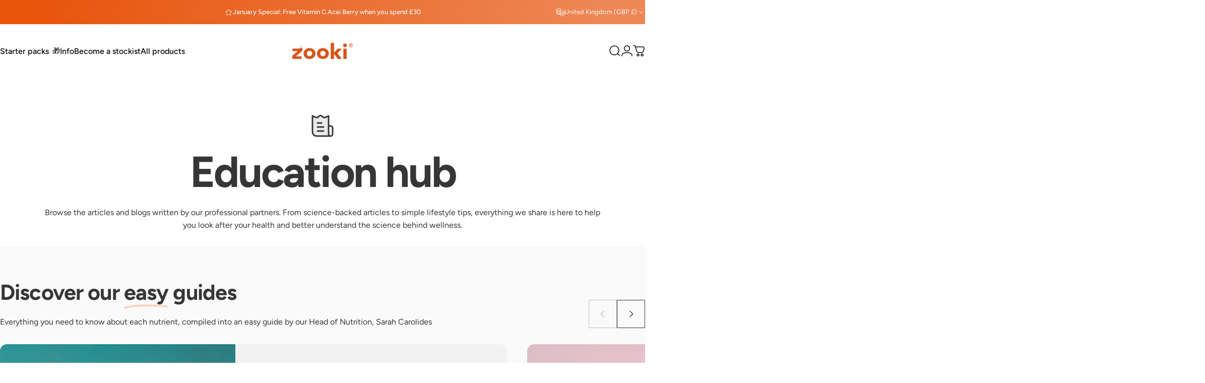

--- FILE ---
content_type: text/html; charset=utf-8
request_url: https://zooki.com/?section_id=sections--20202391535801__announcement-bar
body_size: 3296
content:
<div id="shopify-section-sections--20202391535801__announcement-bar" class="shopify-section shopify-section-group-header-group topbar-section"><style>
    :root {
      --topbar-height: var(--sp-12);
    }
    
    @media screen and (min-width: 1536px) {
      :root {
        --topbar-height: var(--sp-14);
      }
    }

    #shopify-section-sections--20202391535801__announcement-bar {
      --gradient-background: linear-gradient(89deg, rgba(232, 85, 13, 1) 7%, rgba(237, 135, 85, 1) 94%);
      --color-background: 232 85 13;
      --color-foreground: 250 250 250;
      --color-highlight: 255 221 191;
    }
  </style><nav class="topbar topbar--center page-width page-width--full section section--rounded relative grid py-0 h-full w-full items-center" aria-label="Announcement bar"><div class="announcement-bar h-full flex justify-center lg:justify-center relative">
  <announcement-bar id="Slider-sections--20202391535801__announcement-bar" class="announcement__slides" autoplay autoplay-speed="5"><div class="announcement__slide flex h-full" ><a class="announcement__content flex items-center gap-2" href="/pages/30-day-money-back-guarantee"><span class="announcement-icon hidden md:block"><svg class="icon icon-star icon-xs stroke-1" viewBox="0 0 16 16" stroke="currentColor" fill="none" xmlns="http://www.w3.org/2000/svg">
      <path d="M6.94946 3.43105C7.17976 2.97045 7.29492 2.74014 7.45074 2.66624C7.58634 2.60192 7.74366 2.60193 7.87927 2.66624C8.03509 2.74014 8.15024 2.97045 8.38054 3.43105L9.52113 5.71223C9.59224 5.85445 9.6278 5.92556 9.67981 5.98C9.72586 6.0282 9.78107 6.0667 9.84221 6.09324C9.91128 6.12323 9.9903 6.13201 10.1483 6.14957L12.5941 6.42132C13.1462 6.48266 13.4222 6.51333 13.5469 6.6406C13.6553 6.7512 13.7064 6.9058 13.6851 7.0592C13.6607 7.23573 13.4571 7.42471 13.0501 7.80266L11.1252 9.5901C10.9862 9.71912 10.9168 9.78362 10.8766 9.86179C10.8411 9.93089 10.8222 10.0073 10.8214 10.085C10.8205 10.1728 10.8519 10.2623 10.9147 10.4412L11.7962 12.9536C12.0007 13.5364 12.1029 13.8278 12.035 14.0007C11.9761 14.1507 11.8486 14.2632 11.6923 14.3027C11.5122 14.3483 11.236 14.2102 10.6835 13.934L8.02277 12.6036C7.89159 12.538 7.826 12.5052 7.7572 12.4923C7.69627 12.4809 7.63374 12.4809 7.5728 12.4923C7.50401 12.5052 7.43842 12.538 7.30723 12.6036L4.64645 13.934C4.09402 14.2102 3.8178 14.3483 3.63768 14.3027C3.48145 14.2632 3.35386 14.1507 3.29496 14.0007C3.22706 13.8278 3.32931 13.5364 3.5338 12.9536L4.41534 10.4412C4.47811 10.2623 4.5095 10.1728 4.50857 10.085C4.50776 10.0073 4.48886 9.93089 4.45337 9.86179C4.41322 9.78362 4.34376 9.71912 4.20482 9.5901L2.27988 7.80266C1.87285 7.42471 1.66934 7.23573 1.64488 7.0592C1.62363 6.9058 1.67467 6.7512 1.78307 6.6406C1.90782 6.51333 2.18384 6.48266 2.7359 6.42132L5.18167 6.14957C5.3397 6.13201 5.41872 6.12323 5.48779 6.09324C5.54893 6.0667 5.60414 6.0282 5.65019 5.98C5.7022 5.92556 5.73776 5.85445 5.80887 5.71223L6.94946 3.43105Z" stroke-linecap="round" stroke-linejoin="round"/>
    </svg></span><p class="announcement-text leading-tight">January Special: Free Vitamin C Acai Berry when you spend £30</p></a></div></announcement-bar></div>
<div class="localization hidden lg:flex items-center h-full"><div class="localization__item h-full relative" role="combobox" aria-controls="CountryLocalization-sections--20202391535801__announcement-bar" aria-expanded="false" aria-label="Country/region">
            <button type="button" class="flex items-center gap-3 h-full z-2 relative"><svg class="icon icon-currency icon-xs stroke-1 hidden xl:block" viewBox="0 0 16 16" stroke="currentColor" fill="none" xmlns="http://www.w3.org/2000/svg">
      <path stroke-linecap="round" stroke-linejoin="round" d="M0.666687 2.66675V5.33341C0.666687 6.43808 2.45735 7.33341 4.66669 7.33341C6.87602 7.33341 8.66669 6.43808 8.66669 5.33341V2.66675"></path>
      <path stroke-linecap="round" stroke-linejoin="round" d="M0.666687 5.3335V8.00016C0.666687 9.10483 2.45735 10.0002 4.66669 10.0002C5.69135 10.0002 6.62535 9.80683 7.33335 9.49016"></path>
      <path stroke-linecap="round" stroke-linejoin="round" d="M0.666687 8V10.6667C0.666687 11.7713 2.45735 12.6667 4.66669 12.6667C5.69135 12.6667 6.62602 12.474 7.33335 12.1573"></path>
      <path stroke-linecap="round" stroke-linejoin="round" d="M4.66669 4.66675C6.87583 4.66675 8.66669 3.77132 8.66669 2.66675C8.66669 1.56218 6.87583 0.666748 4.66669 0.666748C2.45755 0.666748 0.666687 1.56218 0.666687 2.66675C0.666687 3.77132 2.45755 4.66675 4.66669 4.66675Z"></path>
      <path stroke-linecap="round" stroke-linejoin="round" d="M7.33337 8V10.6667C7.33337 11.7713 9.12404 12.6667 11.3334 12.6667C13.5427 12.6667 15.3334 11.7713 15.3334 10.6667V8"></path>
      <path stroke-linecap="round" stroke-linejoin="round" d="M7.33337 10.6667V13.3334C7.33337 14.4381 9.12404 15.3334 11.3334 15.3334C13.5427 15.3334 15.3334 14.4381 15.3334 13.3334V10.6667"></path>
      <path stroke-linecap="round" stroke-linejoin="round" d="M11.3334 10C13.5425 10 15.3334 9.10457 15.3334 8C15.3334 6.89543 13.5425 6 11.3334 6C9.12424 6 7.33337 6.89543 7.33337 8C7.33337 9.10457 9.12424 10 11.3334 10Z"></path>
    </svg><span class="leading-tight">United Kingdom (GBP £)</span><svg class="icon icon-chevron-down icon-xs" viewBox="0 0 24 24" stroke="currentColor" fill="none" xmlns="http://www.w3.org/2000/svg">
      <path stroke-linecap="round" stroke-linejoin="round" d="M6 9L12 15L18 9"></path>
    </svg></button>
            <dropdown-localization class="dropdown opacity-0 invisible z-30 absolute top-100 right-0 pointer-events-none" id="CountryLocalization-sections--20202391535801__announcement-bar"><form method="post" action="/localization" id="announcement_localization_country_form" accept-charset="UTF-8" class="dropdown__container" enctype="multipart/form-data" is="localization-listbox"><input type="hidden" name="form_type" value="localization" /><input type="hidden" name="utf8" value="✓" /><input type="hidden" name="_method" value="put" /><input type="hidden" name="return_to" value="/?section_id=sections--20202391535801__announcement-bar" /><span class="dropdown__corner corner left top flex absolute pointer-events-none">
  <svg class="w-full h-auto" viewBox="0 0 101 101" stroke="none" fill="currentColor" xmlns="http://www.w3.org/2000/svg">
    <path fill-rule="evenodd" clip-rule="evenodd" d="M101 0H0V101H1C1 45.7715 45.7715 1 101 1V0Z"></path>
    <path d="M1 101C1 45.7715 45.7715 1 101 1" fill="none"></path>
  </svg>
</span>
<span class="dropdown__corner corner right top flex absolute pointer-events-none">
  <svg class="w-full h-auto" viewBox="0 0 101 101" stroke="none" fill="currentColor" xmlns="http://www.w3.org/2000/svg">
    <path fill-rule="evenodd" clip-rule="evenodd" d="M101 0H0V101H1C1 45.7715 45.7715 1 101 1V0Z"></path>
    <path d="M1 101C1 45.7715 45.7715 1 101 1" fill="none"></path>
  </svg>
</span><ul class="dropdown__nav flex flex-col gap-1d5 xl:gap-2" role="list"><li class="opacity-0">
                        <p>
                          <a class="reversed-link"
                            href="#"
                            
                            data-value="AD"
                            title="Andorra (EUR €)"
                            data-no-instant
                          >Andorra (EUR €)
                          </a>
                        </p>
                      </li><li class="opacity-0">
                        <p>
                          <a class="reversed-link"
                            href="#"
                            
                            data-value="AU"
                            title="Australia (AUD $)"
                            data-no-instant
                          >Australia (AUD $)
                          </a>
                        </p>
                      </li><li class="opacity-0">
                        <p>
                          <a class="reversed-link"
                            href="#"
                            
                            data-value="AT"
                            title="Austria (EUR €)"
                            data-no-instant
                          >Austria (EUR €)
                          </a>
                        </p>
                      </li><li class="opacity-0">
                        <p>
                          <a class="reversed-link"
                            href="#"
                            
                            data-value="AZ"
                            title="Azerbaijan (AZN ₼)"
                            data-no-instant
                          >Azerbaijan (AZN ₼)
                          </a>
                        </p>
                      </li><li class="opacity-0">
                        <p>
                          <a class="reversed-link"
                            href="#"
                            
                            data-value="BH"
                            title="Bahrain (GBP £)"
                            data-no-instant
                          >Bahrain (GBP £)
                          </a>
                        </p>
                      </li><li class="opacity-0">
                        <p>
                          <a class="reversed-link"
                            href="#"
                            
                            data-value="BE"
                            title="Belgium (EUR €)"
                            data-no-instant
                          >Belgium (EUR €)
                          </a>
                        </p>
                      </li><li class="opacity-0">
                        <p>
                          <a class="reversed-link"
                            href="#"
                            
                            data-value="BG"
                            title="Bulgaria (EUR €)"
                            data-no-instant
                          >Bulgaria (EUR €)
                          </a>
                        </p>
                      </li><li class="opacity-0">
                        <p>
                          <a class="reversed-link"
                            href="#"
                            
                            data-value="CA"
                            title="Canada (CAD $)"
                            data-no-instant
                          >Canada (CAD $)
                          </a>
                        </p>
                      </li><li class="opacity-0">
                        <p>
                          <a class="reversed-link"
                            href="#"
                            
                            data-value="HR"
                            title="Croatia (EUR €)"
                            data-no-instant
                          >Croatia (EUR €)
                          </a>
                        </p>
                      </li><li class="opacity-0">
                        <p>
                          <a class="reversed-link"
                            href="#"
                            
                            data-value="CY"
                            title="Cyprus (EUR €)"
                            data-no-instant
                          >Cyprus (EUR €)
                          </a>
                        </p>
                      </li><li class="opacity-0">
                        <p>
                          <a class="reversed-link"
                            href="#"
                            
                            data-value="CZ"
                            title="Czechia (CZK Kč)"
                            data-no-instant
                          >Czechia (CZK Kč)
                          </a>
                        </p>
                      </li><li class="opacity-0">
                        <p>
                          <a class="reversed-link"
                            href="#"
                            
                            data-value="DK"
                            title="Denmark (DKK kr.)"
                            data-no-instant
                          >Denmark (DKK kr.)
                          </a>
                        </p>
                      </li><li class="opacity-0">
                        <p>
                          <a class="reversed-link"
                            href="#"
                            
                            data-value="EG"
                            title="Egypt (EGP ج.م)"
                            data-no-instant
                          >Egypt (EGP ج.م)
                          </a>
                        </p>
                      </li><li class="opacity-0">
                        <p>
                          <a class="reversed-link"
                            href="#"
                            
                            data-value="EE"
                            title="Estonia (EUR €)"
                            data-no-instant
                          >Estonia (EUR €)
                          </a>
                        </p>
                      </li><li class="opacity-0">
                        <p>
                          <a class="reversed-link"
                            href="#"
                            
                            data-value="FI"
                            title="Finland (EUR €)"
                            data-no-instant
                          >Finland (EUR €)
                          </a>
                        </p>
                      </li><li class="opacity-0">
                        <p>
                          <a class="reversed-link"
                            href="#"
                            
                            data-value="FR"
                            title="France (EUR €)"
                            data-no-instant
                          >France (EUR €)
                          </a>
                        </p>
                      </li><li class="opacity-0">
                        <p>
                          <a class="reversed-link"
                            href="#"
                            
                            data-value="DE"
                            title="Germany (EUR €)"
                            data-no-instant
                          >Germany (EUR €)
                          </a>
                        </p>
                      </li><li class="opacity-0">
                        <p>
                          <a class="reversed-link"
                            href="#"
                            
                            data-value="GR"
                            title="Greece (EUR €)"
                            data-no-instant
                          >Greece (EUR €)
                          </a>
                        </p>
                      </li><li class="opacity-0">
                        <p>
                          <a class="reversed-link"
                            href="#"
                            
                            data-value="GG"
                            title="Guernsey (GBP £)"
                            data-no-instant
                          >Guernsey (GBP £)
                          </a>
                        </p>
                      </li><li class="opacity-0">
                        <p>
                          <a class="reversed-link"
                            href="#"
                            
                            data-value="HK"
                            title="Hong Kong SAR (HKD $)"
                            data-no-instant
                          >Hong Kong SAR (HKD $)
                          </a>
                        </p>
                      </li><li class="opacity-0">
                        <p>
                          <a class="reversed-link"
                            href="#"
                            
                            data-value="HU"
                            title="Hungary (HUF Ft)"
                            data-no-instant
                          >Hungary (HUF Ft)
                          </a>
                        </p>
                      </li><li class="opacity-0">
                        <p>
                          <a class="reversed-link"
                            href="#"
                            
                            data-value="IN"
                            title="India (INR ₹)"
                            data-no-instant
                          >India (INR ₹)
                          </a>
                        </p>
                      </li><li class="opacity-0">
                        <p>
                          <a class="reversed-link"
                            href="#"
                            
                            data-value="IQ"
                            title="Iraq (GBP £)"
                            data-no-instant
                          >Iraq (GBP £)
                          </a>
                        </p>
                      </li><li class="opacity-0">
                        <p>
                          <a class="reversed-link"
                            href="#"
                            
                            data-value="IE"
                            title="Ireland (EUR €)"
                            data-no-instant
                          >Ireland (EUR €)
                          </a>
                        </p>
                      </li><li class="opacity-0">
                        <p>
                          <a class="reversed-link"
                            href="#"
                            
                            data-value="IM"
                            title="Isle of Man (GBP £)"
                            data-no-instant
                          >Isle of Man (GBP £)
                          </a>
                        </p>
                      </li><li class="opacity-0">
                        <p>
                          <a class="reversed-link"
                            href="#"
                            
                            data-value="IL"
                            title="Israel (ILS ₪)"
                            data-no-instant
                          >Israel (ILS ₪)
                          </a>
                        </p>
                      </li><li class="opacity-0">
                        <p>
                          <a class="reversed-link"
                            href="#"
                            
                            data-value="IT"
                            title="Italy (EUR €)"
                            data-no-instant
                          >Italy (EUR €)
                          </a>
                        </p>
                      </li><li class="opacity-0">
                        <p>
                          <a class="reversed-link"
                            href="#"
                            
                            data-value="JP"
                            title="Japan (JPY ¥)"
                            data-no-instant
                          >Japan (JPY ¥)
                          </a>
                        </p>
                      </li><li class="opacity-0">
                        <p>
                          <a class="reversed-link"
                            href="#"
                            
                            data-value="JE"
                            title="Jersey (GBP £)"
                            data-no-instant
                          >Jersey (GBP £)
                          </a>
                        </p>
                      </li><li class="opacity-0">
                        <p>
                          <a class="reversed-link"
                            href="#"
                            
                            data-value="KW"
                            title="Kuwait (GBP £)"
                            data-no-instant
                          >Kuwait (GBP £)
                          </a>
                        </p>
                      </li><li class="opacity-0">
                        <p>
                          <a class="reversed-link"
                            href="#"
                            
                            data-value="LV"
                            title="Latvia (EUR €)"
                            data-no-instant
                          >Latvia (EUR €)
                          </a>
                        </p>
                      </li><li class="opacity-0">
                        <p>
                          <a class="reversed-link"
                            href="#"
                            
                            data-value="LB"
                            title="Lebanon (LBP ل.ل)"
                            data-no-instant
                          >Lebanon (LBP ل.ل)
                          </a>
                        </p>
                      </li><li class="opacity-0">
                        <p>
                          <a class="reversed-link"
                            href="#"
                            
                            data-value="LI"
                            title="Liechtenstein (CHF CHF)"
                            data-no-instant
                          >Liechtenstein (CHF CHF)
                          </a>
                        </p>
                      </li><li class="opacity-0">
                        <p>
                          <a class="reversed-link"
                            href="#"
                            
                            data-value="LT"
                            title="Lithuania (EUR €)"
                            data-no-instant
                          >Lithuania (EUR €)
                          </a>
                        </p>
                      </li><li class="opacity-0">
                        <p>
                          <a class="reversed-link"
                            href="#"
                            
                            data-value="LU"
                            title="Luxembourg (EUR €)"
                            data-no-instant
                          >Luxembourg (EUR €)
                          </a>
                        </p>
                      </li><li class="opacity-0">
                        <p>
                          <a class="reversed-link"
                            href="#"
                            
                            data-value="MY"
                            title="Malaysia (MYR RM)"
                            data-no-instant
                          >Malaysia (MYR RM)
                          </a>
                        </p>
                      </li><li class="opacity-0">
                        <p>
                          <a class="reversed-link"
                            href="#"
                            
                            data-value="MT"
                            title="Malta (EUR €)"
                            data-no-instant
                          >Malta (EUR €)
                          </a>
                        </p>
                      </li><li class="opacity-0">
                        <p>
                          <a class="reversed-link"
                            href="#"
                            
                            data-value="NL"
                            title="Netherlands (EUR €)"
                            data-no-instant
                          >Netherlands (EUR €)
                          </a>
                        </p>
                      </li><li class="opacity-0">
                        <p>
                          <a class="reversed-link"
                            href="#"
                            
                            data-value="NZ"
                            title="New Zealand (NZD $)"
                            data-no-instant
                          >New Zealand (NZD $)
                          </a>
                        </p>
                      </li><li class="opacity-0">
                        <p>
                          <a class="reversed-link"
                            href="#"
                            
                            data-value="NO"
                            title="Norway (GBP £)"
                            data-no-instant
                          >Norway (GBP £)
                          </a>
                        </p>
                      </li><li class="opacity-0">
                        <p>
                          <a class="reversed-link"
                            href="#"
                            
                            data-value="OM"
                            title="Oman (GBP £)"
                            data-no-instant
                          >Oman (GBP £)
                          </a>
                        </p>
                      </li><li class="opacity-0">
                        <p>
                          <a class="reversed-link"
                            href="#"
                            
                            data-value="PL"
                            title="Poland (PLN zł)"
                            data-no-instant
                          >Poland (PLN zł)
                          </a>
                        </p>
                      </li><li class="opacity-0">
                        <p>
                          <a class="reversed-link"
                            href="#"
                            
                            data-value="PT"
                            title="Portugal (EUR €)"
                            data-no-instant
                          >Portugal (EUR €)
                          </a>
                        </p>
                      </li><li class="opacity-0">
                        <p>
                          <a class="reversed-link"
                            href="#"
                            
                            data-value="QA"
                            title="Qatar (QAR ر.ق)"
                            data-no-instant
                          >Qatar (QAR ر.ق)
                          </a>
                        </p>
                      </li><li class="opacity-0">
                        <p>
                          <a class="reversed-link"
                            href="#"
                            
                            data-value="RO"
                            title="Romania (RON Lei)"
                            data-no-instant
                          >Romania (RON Lei)
                          </a>
                        </p>
                      </li><li class="opacity-0">
                        <p>
                          <a class="reversed-link"
                            href="#"
                            
                            data-value="SA"
                            title="Saudi Arabia (SAR ر.س)"
                            data-no-instant
                          >Saudi Arabia (SAR ر.س)
                          </a>
                        </p>
                      </li><li class="opacity-0">
                        <p>
                          <a class="reversed-link"
                            href="#"
                            
                            data-value="SG"
                            title="Singapore (SGD $)"
                            data-no-instant
                          >Singapore (SGD $)
                          </a>
                        </p>
                      </li><li class="opacity-0">
                        <p>
                          <a class="reversed-link"
                            href="#"
                            
                            data-value="SK"
                            title="Slovakia (EUR €)"
                            data-no-instant
                          >Slovakia (EUR €)
                          </a>
                        </p>
                      </li><li class="opacity-0">
                        <p>
                          <a class="reversed-link"
                            href="#"
                            
                            data-value="SI"
                            title="Slovenia (EUR €)"
                            data-no-instant
                          >Slovenia (EUR €)
                          </a>
                        </p>
                      </li><li class="opacity-0">
                        <p>
                          <a class="reversed-link"
                            href="#"
                            
                            data-value="ZA"
                            title="South Africa (GBP £)"
                            data-no-instant
                          >South Africa (GBP £)
                          </a>
                        </p>
                      </li><li class="opacity-0">
                        <p>
                          <a class="reversed-link"
                            href="#"
                            
                            data-value="KR"
                            title="South Korea (KRW ₩)"
                            data-no-instant
                          >South Korea (KRW ₩)
                          </a>
                        </p>
                      </li><li class="opacity-0">
                        <p>
                          <a class="reversed-link"
                            href="#"
                            
                            data-value="ES"
                            title="Spain (EUR €)"
                            data-no-instant
                          >Spain (EUR €)
                          </a>
                        </p>
                      </li><li class="opacity-0">
                        <p>
                          <a class="reversed-link"
                            href="#"
                            
                            data-value="LK"
                            title="Sri Lanka (LKR ₨)"
                            data-no-instant
                          >Sri Lanka (LKR ₨)
                          </a>
                        </p>
                      </li><li class="opacity-0">
                        <p>
                          <a class="reversed-link"
                            href="#"
                            
                            data-value="SE"
                            title="Sweden (SEK kr)"
                            data-no-instant
                          >Sweden (SEK kr)
                          </a>
                        </p>
                      </li><li class="opacity-0">
                        <p>
                          <a class="reversed-link"
                            href="#"
                            
                            data-value="CH"
                            title="Switzerland (CHF CHF)"
                            data-no-instant
                          >Switzerland (CHF CHF)
                          </a>
                        </p>
                      </li><li class="opacity-0">
                        <p>
                          <a class="reversed-link"
                            href="#"
                            
                            data-value="TW"
                            title="Taiwan (TWD $)"
                            data-no-instant
                          >Taiwan (TWD $)
                          </a>
                        </p>
                      </li><li class="opacity-0">
                        <p>
                          <a class="reversed-link"
                            href="#"
                            
                            data-value="TH"
                            title="Thailand (THB ฿)"
                            data-no-instant
                          >Thailand (THB ฿)
                          </a>
                        </p>
                      </li><li class="opacity-0">
                        <p>
                          <a class="reversed-link"
                            href="#"
                            
                            data-value="TR"
                            title="Türkiye (GBP £)"
                            data-no-instant
                          >Türkiye (GBP £)
                          </a>
                        </p>
                      </li><li class="opacity-0">
                        <p>
                          <a class="reversed-link"
                            href="#"
                            
                            data-value="AE"
                            title="United Arab Emirates (AED د.إ)"
                            data-no-instant
                          >United Arab Emirates (AED د.إ)
                          </a>
                        </p>
                      </li><li class="opacity-0">
                        <p>
                          <a class="reversed-link active pointer-events-none"
                            href="#"
                            
                              aria-current="true"
                            
                            data-value="GB"
                            title="United Kingdom (GBP £)"
                            data-no-instant
                          >United Kingdom (GBP £)
                          </a>
                        </p>
                      </li><li class="opacity-0">
                        <p>
                          <a class="reversed-link"
                            href="#"
                            
                            data-value="US"
                            title="United States (USD $)"
                            data-no-instant
                          >United States (USD $)
                          </a>
                        </p>
                      </li></ul>
                  <input type="hidden" name="country_code" value="GB" /></form></dropdown-localization>
          </div></div></nav>
<style> #shopify-section-sections--20202391535801__announcement-bar p {font-weight: 500;} #shopify-section-sections--20202391535801__announcement-bar h6 {font-weight: 500;} </style></div>

--- FILE ---
content_type: text/html; charset=utf-8
request_url: https://zooki.com/?section_id=sections--20202391535801__header
body_size: 13596
content:
<div id="shopify-section-sections--20202391535801__header" class="shopify-section shopify-section-group-header-group header-section"><style>
  #shopify-section-sections--20202391535801__header {
    --section-padding-top: 32px;
    --section-padding-bottom: 32px;
    --color-background: 255 255 255;
    --color-foreground: 0 0 0;
    --color-transparent: 255 255 255;
    --color-localization: ;
  }

  /* Gift icon styling (used by desktop + drawer snippets) */
  #shopify-section-sections--20202391535801__header .nav-gift{
    display: inline-flex;
    align-items: center;
    justify-content: center;
    margin-left: .45em;
    font-size: .95em;
    line-height: 1;
    transform: translateY(-.02em);
  }
</style><menu-drawer id="MenuDrawer" class="menu-drawer drawer drawer--start z-30 fixed bottom-0 left-0 h-full w-full pointer-events-none"
  data-section-id="sections--20202391535801__header"
  hidden
>
  <overlay-element class="overlay fixed-modal invisible opacity-0 fixed bottom-0 left-0 w-full h-screen pointer-events-none" aria-controls="MenuDrawer" aria-expanded="false"></overlay-element>
  <div class="drawer__inner z-10 absolute top-0 flex flex-col w-full h-full overflow-hidden">
    <gesture-element class="drawer__header flex justify-between opacity-0 invisible relative">
      <span class="drawer__title heading lg:text-3xl text-2xl leading-none tracking-tight"></span>
      <button class="button button--secondary button--close drawer__close hidden sm:flex items-center justify-center" type="button" is="hover-button" aria-controls="MenuDrawer" aria-expanded="false" aria-label="Close">
        <span class="btn-fill" data-fill></span>
        <span class="btn-text"><svg class="icon icon-close icon-sm" viewBox="0 0 20 20" stroke="currentColor" fill="none" xmlns="http://www.w3.org/2000/svg">
      <path stroke-linecap="round" stroke-linejoin="round" d="M5 15L15 5M5 5L15 15"></path>
    </svg></span>
      </button>
    </gesture-element>
    <div class="drawer__content opacity-0 invisible flex flex-col h-full grow shrink">
      <nav class="relative grow overflow-hidden" role="navigation">
        <ul class="drawer__scrollable drawer__menu relative w-full h-full" role="list" data-parent><li class="drawer__menu-group"><details is="menu-details">
  <summary class="drawer__menu-item block cursor-pointer relative" aria-expanded="false">
    <span class="heading text-2xl leading-none tracking-tight">Starter packs
        <span class="nav-gift" aria-hidden="true">🎁</span>
      
    </span><svg class="icon icon-chevron-right icon-lg" viewBox="0 0 24 24" stroke="currentColor" fill="none" xmlns="http://www.w3.org/2000/svg">
      <path stroke-linecap="round" stroke-linejoin="round" d="M10 6L16 12L10 18"></path>
    </svg></summary>

  <div class="drawer__submenu z-1 absolute top-0 left-0 flex flex-col w-full h-full" data-parent><button type="button" class="tracking-tight heading text-base shrink-0 flex items-center gap-3 w-full" data-close>Starter packs</button><ul id="DrawerSubMenu-sections--20202391535801__header-1" class="drawer__scrollable flex flex-col h-full"><li class="drawer__menu-group drawer__promotions">
            <ul class="mega-menu__list grid grid-cols-2 w-full h-full" role="list" tabindex="-1"><li class="drawer__menu-group mega-menu__item flex opacity-0 w-full">
                    <div class="media-card media-card--card media-card--overlap">
                      <a class="media-card__link flex flex-col w-full h-full relative" href="https://zooki.com/products/marine-collagen-liquid-5000mg?view=collagen-offer"
                        aria-label="Collagen"
                        style="--color-foreground: 255 255 255;--color-overlay: 0 0 0;--overlay-opacity: 0.0;"
                      ><div class="media media--adapt relative overflow-hidden"><img src="//zooki.com/cdn/shop/files/Collagen_starter_pack_navigation_3b432f21-52e3-4437-b8bb-5fe8dd50d576.jpg?v=1767873959&amp;width=1080" alt="" srcset="//zooki.com/cdn/shop/files/Collagen_starter_pack_navigation_3b432f21-52e3-4437-b8bb-5fe8dd50d576.jpg?v=1767873959&amp;width=180 180w, //zooki.com/cdn/shop/files/Collagen_starter_pack_navigation_3b432f21-52e3-4437-b8bb-5fe8dd50d576.jpg?v=1767873959&amp;width=360 360w, //zooki.com/cdn/shop/files/Collagen_starter_pack_navigation_3b432f21-52e3-4437-b8bb-5fe8dd50d576.jpg?v=1767873959&amp;width=540 540w, //zooki.com/cdn/shop/files/Collagen_starter_pack_navigation_3b432f21-52e3-4437-b8bb-5fe8dd50d576.jpg?v=1767873959&amp;width=720 720w, //zooki.com/cdn/shop/files/Collagen_starter_pack_navigation_3b432f21-52e3-4437-b8bb-5fe8dd50d576.jpg?v=1767873959&amp;width=900 900w, //zooki.com/cdn/shop/files/Collagen_starter_pack_navigation_3b432f21-52e3-4437-b8bb-5fe8dd50d576.jpg?v=1767873959&amp;width=1080 1080w" width="1080" height="1800" loading="lazy" is="lazy-image"></div><div class="media-card__content flex justify-between items-center gap-4 w-full">
                            <div class="media-card__text opacity-0 shrink-1 grid gap-0d5"><p>
                                  <span class="heading reversed-link text-lg tracking-tighter leading-tight">Collagen</span>
                                </p><p class="leading-none text-xs xl:text-sm hidden md:block">Super strength, great tasting, clinically proven</p></div><svg class="icon icon-arrow-right icon-xs transform shrink-0 hidden md:block" viewBox="0 0 21 20" stroke="currentColor" fill="none" xmlns="http://www.w3.org/2000/svg">
      <path stroke-linecap="round" stroke-linejoin="round" d="M3 10H18M18 10L12.1667 4.16675M18 10L12.1667 15.8334"></path>
    </svg></div></a>
                    </div>
                  </li><li class="drawer__menu-group mega-menu__item flex opacity-0 w-full">
                    <div class="media-card media-card--card media-card--overlap">
                      <a class="media-card__link flex flex-col w-full h-full relative" href="https://zooki.com/products/liposomal-vitamin-c-liquid?view=vitamin-c-offer"
                        aria-label="Vitamin C"
                        style="--color-foreground: 255 255 255;--color-overlay: 0 0 0;--overlay-opacity: 0.0;"
                      ><div class="media media--adapt relative overflow-hidden"><img src="//zooki.com/cdn/shop/files/Vitamin_C_starter_pack_navigation_2d18ea28-6abf-4ba9-ad33-ba0f909a926e.jpg?v=1767873962&amp;width=1080" alt="" srcset="//zooki.com/cdn/shop/files/Vitamin_C_starter_pack_navigation_2d18ea28-6abf-4ba9-ad33-ba0f909a926e.jpg?v=1767873962&amp;width=180 180w, //zooki.com/cdn/shop/files/Vitamin_C_starter_pack_navigation_2d18ea28-6abf-4ba9-ad33-ba0f909a926e.jpg?v=1767873962&amp;width=360 360w, //zooki.com/cdn/shop/files/Vitamin_C_starter_pack_navigation_2d18ea28-6abf-4ba9-ad33-ba0f909a926e.jpg?v=1767873962&amp;width=540 540w, //zooki.com/cdn/shop/files/Vitamin_C_starter_pack_navigation_2d18ea28-6abf-4ba9-ad33-ba0f909a926e.jpg?v=1767873962&amp;width=720 720w, //zooki.com/cdn/shop/files/Vitamin_C_starter_pack_navigation_2d18ea28-6abf-4ba9-ad33-ba0f909a926e.jpg?v=1767873962&amp;width=900 900w, //zooki.com/cdn/shop/files/Vitamin_C_starter_pack_navigation_2d18ea28-6abf-4ba9-ad33-ba0f909a926e.jpg?v=1767873962&amp;width=1080 1080w" width="1080" height="1800" loading="lazy" is="lazy-image"></div><div class="media-card__content flex justify-between items-center gap-4 w-full">
                            <div class="media-card__text opacity-0 shrink-1 grid gap-0d5"><p>
                                  <span class="heading reversed-link text-lg tracking-tighter leading-tight">Vitamin C</span>
                                </p><p class="leading-none text-xs xl:text-sm hidden md:block">The king of Zing</p></div><svg class="icon icon-arrow-right icon-xs transform shrink-0 hidden md:block" viewBox="0 0 21 20" stroke="currentColor" fill="none" xmlns="http://www.w3.org/2000/svg">
      <path stroke-linecap="round" stroke-linejoin="round" d="M3 10H18M18 10L12.1667 4.16675M18 10L12.1667 15.8334"></path>
    </svg></div></a>
                    </div>
                  </li><li class="drawer__menu-group mega-menu__item flex opacity-0 w-full">
                    <div class="media-card media-card--card media-card--overlap">
                      <a class="media-card__link flex flex-col w-full h-full relative" href="https://zooki.com/products/hydration-energy-and-focus?view=electrolytes-offer"
                        aria-label="Electrolytes"
                        style="--color-foreground: 255 255 255;--color-overlay: 0 0 0;--overlay-opacity: 0.0;"
                      ><div class="media media--adapt relative overflow-hidden"><img src="//zooki.com/cdn/shop/files/Electrolytes_starter_pack_navigation_8fd49b02-38af-48d4-b8ce-b676b8a98c77.jpg?v=1767873965&amp;width=1080" alt="" srcset="//zooki.com/cdn/shop/files/Electrolytes_starter_pack_navigation_8fd49b02-38af-48d4-b8ce-b676b8a98c77.jpg?v=1767873965&amp;width=180 180w, //zooki.com/cdn/shop/files/Electrolytes_starter_pack_navigation_8fd49b02-38af-48d4-b8ce-b676b8a98c77.jpg?v=1767873965&amp;width=360 360w, //zooki.com/cdn/shop/files/Electrolytes_starter_pack_navigation_8fd49b02-38af-48d4-b8ce-b676b8a98c77.jpg?v=1767873965&amp;width=540 540w, //zooki.com/cdn/shop/files/Electrolytes_starter_pack_navigation_8fd49b02-38af-48d4-b8ce-b676b8a98c77.jpg?v=1767873965&amp;width=720 720w, //zooki.com/cdn/shop/files/Electrolytes_starter_pack_navigation_8fd49b02-38af-48d4-b8ce-b676b8a98c77.jpg?v=1767873965&amp;width=900 900w, //zooki.com/cdn/shop/files/Electrolytes_starter_pack_navigation_8fd49b02-38af-48d4-b8ce-b676b8a98c77.jpg?v=1767873965&amp;width=1080 1080w" width="1080" height="1800" loading="lazy" is="lazy-image"></div><div class="media-card__content flex justify-between items-center gap-4 w-full">
                            <div class="media-card__text opacity-0 shrink-1 grid gap-0d5"><p>
                                  <span class="heading reversed-link text-lg tracking-tighter leading-tight">Electrolytes</span>
                                </p><p class="leading-none text-xs xl:text-sm hidden md:block">Hydration for every occassion</p></div><svg class="icon icon-arrow-right icon-xs transform shrink-0 hidden md:block" viewBox="0 0 21 20" stroke="currentColor" fill="none" xmlns="http://www.w3.org/2000/svg">
      <path stroke-linecap="round" stroke-linejoin="round" d="M3 10H18M18 10L12.1667 4.16675M18 10L12.1667 15.8334"></path>
    </svg></div></a>
                    </div>
                  </li><li class="drawer__menu-group mega-menu__item flex opacity-0 w-full">
                    <div class="media-card media-card--card media-card--overlap">
                      <a class="media-card__link flex flex-col w-full h-full relative" href="https://zooki.com/products/creatine-for-women?view=creatine-offer"
                        aria-label="Creatine"
                        style="--color-foreground: 255 255 255;--color-overlay: 0 0 0;--overlay-opacity: 0.0;"
                      ><div class="media media--adapt relative overflow-hidden"><img src="//zooki.com/cdn/shop/files/Creatine_starter_pack_navigation_8100acbf-1877-417f-b174-3f00f79552fc.jpg?v=1767873968&amp;width=1080" alt="" srcset="//zooki.com/cdn/shop/files/Creatine_starter_pack_navigation_8100acbf-1877-417f-b174-3f00f79552fc.jpg?v=1767873968&amp;width=180 180w, //zooki.com/cdn/shop/files/Creatine_starter_pack_navigation_8100acbf-1877-417f-b174-3f00f79552fc.jpg?v=1767873968&amp;width=360 360w, //zooki.com/cdn/shop/files/Creatine_starter_pack_navigation_8100acbf-1877-417f-b174-3f00f79552fc.jpg?v=1767873968&amp;width=540 540w, //zooki.com/cdn/shop/files/Creatine_starter_pack_navigation_8100acbf-1877-417f-b174-3f00f79552fc.jpg?v=1767873968&amp;width=720 720w, //zooki.com/cdn/shop/files/Creatine_starter_pack_navigation_8100acbf-1877-417f-b174-3f00f79552fc.jpg?v=1767873968&amp;width=900 900w, //zooki.com/cdn/shop/files/Creatine_starter_pack_navigation_8100acbf-1877-417f-b174-3f00f79552fc.jpg?v=1767873968&amp;width=1080 1080w" width="1080" height="1800" loading="lazy" is="lazy-image"></div><div class="media-card__content flex justify-between items-center gap-4 w-full">
                            <div class="media-card__text opacity-0 shrink-1 grid gap-0d5"><p>
                                  <span class="heading reversed-link text-lg tracking-tighter leading-tight">Creatine</span>
                                </p><p class="leading-none text-xs xl:text-sm hidden md:block">Creatine+ for men and women</p></div><svg class="icon icon-arrow-right icon-xs transform shrink-0 hidden md:block" viewBox="0 0 21 20" stroke="currentColor" fill="none" xmlns="http://www.w3.org/2000/svg">
      <path stroke-linecap="round" stroke-linejoin="round" d="M3 10H18M18 10L12.1667 4.16675M18 10L12.1667 15.8334"></path>
    </svg></div></a>
                    </div>
                  </li><li class="drawer__menu-group mega-menu__item flex opacity-0 w-full">
                    <div class="media-card media-card--card media-card--overlap">
                      <a class="media-card__link flex flex-col w-full h-full relative" href="https://zooki.com/products/biotics-everyday?view=biotics-offer"
                        aria-label="Biotics"
                        style="--color-foreground: 255 255 255;--color-overlay: 54 54 54;--overlay-opacity: 0.0;"
                      ><div class="media media--adapt relative overflow-hidden"><img src="//zooki.com/cdn/shop/files/Biotics_navigation.jpg?v=1768578705&amp;width=1080" alt="" srcset="//zooki.com/cdn/shop/files/Biotics_navigation.jpg?v=1768578705&amp;width=180 180w, //zooki.com/cdn/shop/files/Biotics_navigation.jpg?v=1768578705&amp;width=360 360w, //zooki.com/cdn/shop/files/Biotics_navigation.jpg?v=1768578705&amp;width=540 540w, //zooki.com/cdn/shop/files/Biotics_navigation.jpg?v=1768578705&amp;width=720 720w, //zooki.com/cdn/shop/files/Biotics_navigation.jpg?v=1768578705&amp;width=900 900w, //zooki.com/cdn/shop/files/Biotics_navigation.jpg?v=1768578705&amp;width=1080 1080w" width="1080" height="1800" loading="lazy" is="lazy-image"></div><div class="media-card__content flex justify-between items-center gap-4 w-full">
                            <div class="media-card__text opacity-0 shrink-1 grid gap-0d5"><p>
                                  <span class="heading reversed-link text-lg tracking-tighter leading-tight">Biotics</span>
                                </p><p class="leading-none text-xs xl:text-sm hidden md:block">Live cultures for a happy gut</p></div><svg class="icon icon-arrow-right icon-xs transform shrink-0 hidden md:block" viewBox="0 0 21 20" stroke="currentColor" fill="none" xmlns="http://www.w3.org/2000/svg">
      <path stroke-linecap="round" stroke-linejoin="round" d="M3 10H18M18 10L12.1667 4.16675M18 10L12.1667 15.8334"></path>
    </svg></div></a>
                    </div>
                  </li></ul>
          </li></ul></div>
</details>
</li><li class="drawer__menu-group"><details is="menu-details">
  <summary class="drawer__menu-item block cursor-pointer relative" aria-expanded="false">
    <span class="heading text-2xl leading-none tracking-tight">Info
    </span><svg class="icon icon-chevron-right icon-lg" viewBox="0 0 24 24" stroke="currentColor" fill="none" xmlns="http://www.w3.org/2000/svg">
      <path stroke-linecap="round" stroke-linejoin="round" d="M10 6L16 12L10 18"></path>
    </svg></summary>

  <div class="drawer__submenu z-1 absolute top-0 left-0 flex flex-col w-full h-full" data-parent><button type="button" class="tracking-tight heading text-base shrink-0 flex items-center gap-3 w-full" data-close>Info</button><ul id="DrawerSubMenu-sections--20202391535801__header-2" class="drawer__scrollable flex flex-col h-full"><li class="drawer__menu-group"><a class="drawer__menu-item block heading text-2xl leading-none tracking-tight" href="/pages/loyalty-program">Rewards programme</a></li><li class="drawer__menu-group"><a class="drawer__menu-item block heading text-2xl leading-none tracking-tight" href="/pages/refer-a-friend">Refer a friend</a></li><li class="drawer__menu-group"><a class="drawer__menu-item block heading text-2xl leading-none tracking-tight" href="/pages/about-us">About us</a></li><li class="drawer__menu-group"><a class="drawer__menu-item block heading text-2xl leading-none tracking-tight" href="/pages/contact-us">Contact us</a></li><li class="drawer__menu-group"><a class="drawer__menu-item block heading text-2xl leading-none tracking-tight" href="/pages/reviews">Reviews</a></li><li class="drawer__menu-group"><a class="drawer__menu-item block heading text-2xl leading-none tracking-tight" href="/pages/all-clinical-trials">Clinical trials</a></li><li class="drawer__menu-group"><a class="drawer__menu-item block heading text-2xl leading-none tracking-tight" href="/pages/awards">Awards</a></li><li class="drawer__menu-group"><a class="drawer__menu-item block heading text-2xl leading-none tracking-tight" href="/pages/become-a-stockist">Our stockists</a></li><li class="drawer__menu-group"><a class="drawer__menu-item block heading text-2xl leading-none tracking-tight" href="/pages/faqs">FAQs</a></li><li class="drawer__menu-group"><a class="drawer__menu-item block heading text-2xl leading-none tracking-tight" href="/pages/shipping-information">Shipping info</a></li><li class="drawer__menu-group"><a class="drawer__menu-item block heading text-2xl leading-none tracking-tight" href="/pages/partnerships-programme">Partnerships programme</a></li></ul></div>
</details>
</li><li class="drawer__menu-group"><a class="drawer__menu-item block heading text-2xl leading-none tracking-tight" href="/pages/become-a-stockist">Become a stockist</a></li><li class="drawer__menu-group"><details is="menu-details">
  <summary class="drawer__menu-item block cursor-pointer relative" aria-expanded="false">
    <span class="heading text-2xl leading-none tracking-tight">All products
    </span><svg class="icon icon-chevron-right icon-lg" viewBox="0 0 24 24" stroke="currentColor" fill="none" xmlns="http://www.w3.org/2000/svg">
      <path stroke-linecap="round" stroke-linejoin="round" d="M10 6L16 12L10 18"></path>
    </svg></summary>

  <div class="drawer__submenu z-1 absolute top-0 left-0 flex flex-col w-full h-full" data-parent><button type="button" class="tracking-tight heading text-base shrink-0 flex items-center gap-3 w-full" data-close>All products</button><ul id="DrawerSubMenu-sections--20202391535801__header-4" class="drawer__scrollable flex flex-col h-full"><li class="drawer__menu-group"><details is="menu-details">
                    <summary class="drawer__menu-item block heading text-2xl leading-none tracking-tight cursor-pointer relative" aria-expanded="false">Collagen<svg class="icon icon-chevron-right icon-lg" viewBox="0 0 24 24" stroke="currentColor" fill="none" xmlns="http://www.w3.org/2000/svg">
      <path stroke-linecap="round" stroke-linejoin="round" d="M10 6L16 12L10 18"></path>
    </svg></summary>

                    <div class="drawer__submenu z-1 absolute top-0 left-0 flex flex-col w-full h-full"><button type="button" class="tracking-tight heading text-base flex items-center gap-3 w-full" data-close>Collagen</button><div class="drawer__scrollable flex flex-col h-full">
                        <div class="horizontal-products product-grid"><div class="horizontal-product flex items-center gap-4 md:gap-6 w-full">
  <a class="horizontal-product__media media media--square media--contain relative overflow-hidden shrink-0" href="/products/marine-collagen-liquid-5000mg"><img src="//zooki.com/cdn/shop/files/Websiteproducttiles_Collagen_Berry-1.jpg?v=1755264237&amp;width=1080" alt="#flavour_berry" srcset="//zooki.com/cdn/shop/files/Websiteproducttiles_Collagen_Berry-1.jpg?v=1755264237&amp;width=180 180w, //zooki.com/cdn/shop/files/Websiteproducttiles_Collagen_Berry-1.jpg?v=1755264237&amp;width=360 360w, //zooki.com/cdn/shop/files/Websiteproducttiles_Collagen_Berry-1.jpg?v=1755264237&amp;width=540 540w" width="1080" height="1080" loading="lazy" is="lazy-image"></a>
  <div class="horizontal-product__details grow flex flex-col justify-start gap-1d5">
    <div class="flex flex-col gap-1">
      <div class="block"><a href="/products/marine-collagen-liquid-5000mg" class="horizontal-product__title reversed-link font-medium text-base leading-tight">Collagen, 5,000mg</a>
      </div>
    </div>
    
    <div class="flex flex-col gap-1"><div class="price flex flex-wrap items-end gap-2 text-sm"
><span class="price__regular whitespace-nowrap"><small>From</small> £29.99</span></div>
</div>
    <div class="flex flex-col gap-1 product">
    	<div class="yotpo bottomLine" data-product-id="7108133486777" data-url="/products/marine-collagen-liquid-5000mg"></div>
    </div>
  </div><div class="horizontal-product__quantity shrink-0 text-sm sm:block">
      <div class="grid gap-3"><a href="/products/marine-collagen-liquid-5000mg" class="button button--primary button--small icon-with-text" is="hover-link" aria-label="View">
                <span class="btn-fill" data-fill></span>
                <span class="btn-text"><svg class="icon icon-plus icon-2xs" viewBox="0 0 12 12" stroke="currentColor" fill="none" xmlns="http://www.w3.org/2000/svg">
      <path stroke-linecap="round" stroke-linejoin="round" d="M2.5 6H6M9.5 6H6M6 6V2.5M6 6V9.5"></path>
    </svg><span class="hidden md:block" data-sold-out="Sold Out">View</span>
                </span>
              </a></div>
    </div></div>
<div class="horizontal-product flex items-center gap-4 md:gap-6 w-full">
  <a class="horizontal-product__media media media--square media--contain relative overflow-hidden shrink-0" href="/products/marine-collagen-liquid-11000mg-super-strength"><img src="//zooki.com/cdn/shop/files/Websiteproducttiles_SuperStrengthCollagen_Sour-Cherry-1.jpg?v=1755265161&amp;width=1080" alt="#flavour_sour-cherry" srcset="//zooki.com/cdn/shop/files/Websiteproducttiles_SuperStrengthCollagen_Sour-Cherry-1.jpg?v=1755265161&amp;width=180 180w, //zooki.com/cdn/shop/files/Websiteproducttiles_SuperStrengthCollagen_Sour-Cherry-1.jpg?v=1755265161&amp;width=360 360w, //zooki.com/cdn/shop/files/Websiteproducttiles_SuperStrengthCollagen_Sour-Cherry-1.jpg?v=1755265161&amp;width=540 540w" width="1080" height="1080" loading="lazy" is="lazy-image"></a>
  <div class="horizontal-product__details grow flex flex-col justify-start gap-1d5">
    <div class="flex flex-col gap-1">
      <div class="block"><a href="/products/marine-collagen-liquid-11000mg-super-strength" class="horizontal-product__title reversed-link font-medium text-base leading-tight">Super Strength Collagen, 11,000mg</a>
      </div>
    </div>
    
    <div class="flex flex-col gap-1"><div class="price flex flex-wrap items-end gap-2 text-sm"
><span class="price__regular whitespace-nowrap"><small>From</small> £39.99</span></div>
</div>
    <div class="flex flex-col gap-1 product">
    	<div class="yotpo bottomLine" data-product-id="7621146837177" data-url="/products/marine-collagen-liquid-11000mg-super-strength"></div>
    </div>
  </div><div class="horizontal-product__quantity shrink-0 text-sm sm:block">
      <div class="grid gap-3"><a href="/products/marine-collagen-liquid-11000mg-super-strength" class="button button--primary button--small icon-with-text" is="hover-link" aria-label="View">
                <span class="btn-fill" data-fill></span>
                <span class="btn-text"><svg class="icon icon-plus icon-2xs" viewBox="0 0 12 12" stroke="currentColor" fill="none" xmlns="http://www.w3.org/2000/svg">
      <path stroke-linecap="round" stroke-linejoin="round" d="M2.5 6H6M9.5 6H6M6 6V2.5M6 6V9.5"></path>
    </svg><span class="hidden md:block" data-sold-out="Sold Out">View</span>
                </span>
              </a></div>
    </div></div>
</div>
                      </div>

                      <div class="drawer__sticky w-full">
                        <a class="button button--primary icon-with-text w-full" href="/collections/collagen" is="hover-link">
                          <span class="btn-fill" data-fill></span>
                          <span class="btn-text">
                            All Collagen
                            (2)<svg class="icon icon-arrow-right icon-sm transform" viewBox="0 0 21 20" stroke="currentColor" fill="none" xmlns="http://www.w3.org/2000/svg">
      <path stroke-linecap="round" stroke-linejoin="round" d="M3 10H18M18 10L12.1667 4.16675M18 10L12.1667 15.8334"></path>
    </svg></span>
                        </a>
                      </div>
                    </div>
                  </details></li><li class="drawer__menu-group"><details is="menu-details">
                    <summary class="drawer__menu-item block heading text-2xl leading-none tracking-tight cursor-pointer relative" aria-expanded="false">Electrolytes<svg class="icon icon-chevron-right icon-lg" viewBox="0 0 24 24" stroke="currentColor" fill="none" xmlns="http://www.w3.org/2000/svg">
      <path stroke-linecap="round" stroke-linejoin="round" d="M10 6L16 12L10 18"></path>
    </svg></summary>

                    <div class="drawer__submenu z-1 absolute top-0 left-0 flex flex-col w-full h-full"><button type="button" class="tracking-tight heading text-base flex items-center gap-3 w-full" data-close>Electrolytes</button><div class="drawer__scrollable flex flex-col h-full">
                        <div class="horizontal-products product-grid"><div class="horizontal-product flex items-center gap-4 md:gap-6 w-full">
  <a class="horizontal-product__media media media--square media--contain relative overflow-hidden shrink-0" href="/products/hydration-energy-and-focus"><img src="//zooki.com/cdn/shop/files/Websiteproducttiles_Hydration_Energy-focus-3.jpg?v=1755269107&amp;width=1080" alt="Electrolytes+ Energy and Focus" srcset="//zooki.com/cdn/shop/files/Websiteproducttiles_Hydration_Energy-focus-3.jpg?v=1755269107&amp;width=180 180w, //zooki.com/cdn/shop/files/Websiteproducttiles_Hydration_Energy-focus-3.jpg?v=1755269107&amp;width=360 360w, //zooki.com/cdn/shop/files/Websiteproducttiles_Hydration_Energy-focus-3.jpg?v=1755269107&amp;width=540 540w" width="1080" height="1080" loading="lazy" is="lazy-image"></a>
  <div class="horizontal-product__details grow flex flex-col justify-start gap-1d5">
    <div class="flex flex-col gap-1">
      <div class="block"><a href="/products/hydration-energy-and-focus" class="horizontal-product__title reversed-link font-medium text-base leading-tight">Electrolytes+ Energy and Focus</a>
      </div>
    </div>
    
    <div class="flex flex-col gap-1"><div class="price flex flex-wrap items-end gap-2 text-sm"
><span class="price__regular whitespace-nowrap"><small>From</small> £12.99</span></div>
</div>
    <div class="flex flex-col gap-1 product">
    	<div class="yotpo bottomLine" data-product-id="8058031145145" data-url="/products/hydration-energy-and-focus"></div>
    </div>
  </div><div class="horizontal-product__quantity shrink-0 text-sm sm:block">
      <div class="grid gap-3"><a href="/products/hydration-energy-and-focus" class="button button--primary button--small icon-with-text" is="hover-link" aria-label="View">
                <span class="btn-fill" data-fill></span>
                <span class="btn-text"><svg class="icon icon-plus icon-2xs" viewBox="0 0 12 12" stroke="currentColor" fill="none" xmlns="http://www.w3.org/2000/svg">
      <path stroke-linecap="round" stroke-linejoin="round" d="M2.5 6H6M9.5 6H6M6 6V2.5M6 6V9.5"></path>
    </svg><span class="hidden md:block" data-sold-out="Sold Out">View</span>
                </span>
              </a></div>
    </div></div>
<div class="horizontal-product flex items-center gap-4 md:gap-6 w-full">
  <a class="horizontal-product__media media media--square media--contain relative overflow-hidden shrink-0" href="/products/hydration-exercise-and-recover"><img src="//zooki.com/cdn/shop/files/Websiteproducttiles_Hydration_Exercise-recover-3.jpg?v=1755269085&amp;width=1080" alt="Electrolytes+ Exercise and Recover" srcset="//zooki.com/cdn/shop/files/Websiteproducttiles_Hydration_Exercise-recover-3.jpg?v=1755269085&amp;width=180 180w, //zooki.com/cdn/shop/files/Websiteproducttiles_Hydration_Exercise-recover-3.jpg?v=1755269085&amp;width=360 360w, //zooki.com/cdn/shop/files/Websiteproducttiles_Hydration_Exercise-recover-3.jpg?v=1755269085&amp;width=540 540w" width="1080" height="1080" loading="lazy" is="lazy-image"></a>
  <div class="horizontal-product__details grow flex flex-col justify-start gap-1d5">
    <div class="flex flex-col gap-1">
      <div class="block"><a href="/products/hydration-exercise-and-recover" class="horizontal-product__title reversed-link font-medium text-base leading-tight">Electrolytes+ Exercise and Recover</a>
      </div>
    </div>
    
    <div class="flex flex-col gap-1"><div class="price flex flex-wrap items-end gap-2 text-sm"
><span class="price__regular whitespace-nowrap"><small>From</small> £12.99</span></div>
</div>
    <div class="flex flex-col gap-1 product">
    	<div class="yotpo bottomLine" data-product-id="8058003456185" data-url="/products/hydration-exercise-and-recover"></div>
    </div>
  </div><div class="horizontal-product__quantity shrink-0 text-sm sm:block">
      <div class="grid gap-3"><a href="/products/hydration-exercise-and-recover" class="button button--primary button--small icon-with-text" is="hover-link" aria-label="View">
                <span class="btn-fill" data-fill></span>
                <span class="btn-text"><svg class="icon icon-plus icon-2xs" viewBox="0 0 12 12" stroke="currentColor" fill="none" xmlns="http://www.w3.org/2000/svg">
      <path stroke-linecap="round" stroke-linejoin="round" d="M2.5 6H6M9.5 6H6M6 6V2.5M6 6V9.5"></path>
    </svg><span class="hidden md:block" data-sold-out="Sold Out">View</span>
                </span>
              </a></div>
    </div></div>
<div class="horizontal-product flex items-center gap-4 md:gap-6 w-full">
  <a class="horizontal-product__media media media--square media--contain relative overflow-hidden shrink-0" href="/products/hydration-skin-radiance"><img src="//zooki.com/cdn/shop/files/Websiteproducttiles_Hydration_Skin-radiance-3.jpg?v=1755268975&amp;width=1080" alt="Electrolytes+ Skin Radiance" srcset="//zooki.com/cdn/shop/files/Websiteproducttiles_Hydration_Skin-radiance-3.jpg?v=1755268975&amp;width=180 180w, //zooki.com/cdn/shop/files/Websiteproducttiles_Hydration_Skin-radiance-3.jpg?v=1755268975&amp;width=360 360w, //zooki.com/cdn/shop/files/Websiteproducttiles_Hydration_Skin-radiance-3.jpg?v=1755268975&amp;width=540 540w" width="1080" height="1080" loading="lazy" is="lazy-image"></a>
  <div class="horizontal-product__details grow flex flex-col justify-start gap-1d5">
    <div class="flex flex-col gap-1">
      <div class="block"><a href="/products/hydration-skin-radiance" class="horizontal-product__title reversed-link font-medium text-base leading-tight">Electrolytes+ Skin Radiance</a>
      </div>
    </div>
    
    <div class="flex flex-col gap-1"><div class="price flex flex-wrap items-end gap-2 text-sm"
><span class="price__regular whitespace-nowrap"><small>From</small> £12.99</span></div>
</div>
    <div class="flex flex-col gap-1 product">
    	<div class="yotpo bottomLine" data-product-id="8057302319289" data-url="/products/hydration-skin-radiance"></div>
    </div>
  </div><div class="horizontal-product__quantity shrink-0 text-sm sm:block">
      <div class="grid gap-3"><a href="/products/hydration-skin-radiance" class="button button--primary button--small icon-with-text" is="hover-link" aria-label="View">
                <span class="btn-fill" data-fill></span>
                <span class="btn-text"><svg class="icon icon-plus icon-2xs" viewBox="0 0 12 12" stroke="currentColor" fill="none" xmlns="http://www.w3.org/2000/svg">
      <path stroke-linecap="round" stroke-linejoin="round" d="M2.5 6H6M9.5 6H6M6 6V2.5M6 6V9.5"></path>
    </svg><span class="hidden md:block" data-sold-out="Sold Out">View</span>
                </span>
              </a></div>
    </div></div>
<div class="horizontal-product flex items-center gap-4 md:gap-6 w-full">
  <a class="horizontal-product__media media media--square media--contain relative overflow-hidden shrink-0" href="/products/hydration-liver-health"><img src="//zooki.com/cdn/shop/files/Websiteproducttiles_Hydration_Liver-health-3.jpg?v=1755269043&amp;width=1080" alt="Electrolytes+ Liver Health" srcset="//zooki.com/cdn/shop/files/Websiteproducttiles_Hydration_Liver-health-3.jpg?v=1755269043&amp;width=180 180w, //zooki.com/cdn/shop/files/Websiteproducttiles_Hydration_Liver-health-3.jpg?v=1755269043&amp;width=360 360w, //zooki.com/cdn/shop/files/Websiteproducttiles_Hydration_Liver-health-3.jpg?v=1755269043&amp;width=540 540w" width="1080" height="1080" loading="lazy" is="lazy-image"></a>
  <div class="horizontal-product__details grow flex flex-col justify-start gap-1d5">
    <div class="flex flex-col gap-1">
      <div class="block"><a href="/products/hydration-liver-health" class="horizontal-product__title reversed-link font-medium text-base leading-tight">Electrolytes+ Liver Health</a>
      </div>
    </div>
    
    <div class="flex flex-col gap-1"><div class="price flex flex-wrap items-end gap-2 text-sm"
><span class="price__regular whitespace-nowrap"><small>From</small> £12.99</span></div>
</div>
    <div class="flex flex-col gap-1 product">
    	<div class="yotpo bottomLine" data-product-id="8057913213113" data-url="/products/hydration-liver-health"></div>
    </div>
  </div><div class="horizontal-product__quantity shrink-0 text-sm sm:block">
      <div class="grid gap-3"><a href="/products/hydration-liver-health" class="button button--primary button--small icon-with-text" is="hover-link" aria-label="View">
                <span class="btn-fill" data-fill></span>
                <span class="btn-text"><svg class="icon icon-plus icon-2xs" viewBox="0 0 12 12" stroke="currentColor" fill="none" xmlns="http://www.w3.org/2000/svg">
      <path stroke-linecap="round" stroke-linejoin="round" d="M2.5 6H6M9.5 6H6M6 6V2.5M6 6V9.5"></path>
    </svg><span class="hidden md:block" data-sold-out="Sold Out">View</span>
                </span>
              </a></div>
    </div></div>
</div>
                      </div>

                      <div class="drawer__sticky w-full">
                        <a class="button button--primary icon-with-text w-full" href="/collections/electrolytes" is="hover-link">
                          <span class="btn-fill" data-fill></span>
                          <span class="btn-text">
                            All Electrolytes
                            (4)<svg class="icon icon-arrow-right icon-sm transform" viewBox="0 0 21 20" stroke="currentColor" fill="none" xmlns="http://www.w3.org/2000/svg">
      <path stroke-linecap="round" stroke-linejoin="round" d="M3 10H18M18 10L12.1667 4.16675M18 10L12.1667 15.8334"></path>
    </svg></span>
                        </a>
                      </div>
                    </div>
                  </details></li><li class="drawer__menu-group"><details is="menu-details">
                    <summary class="drawer__menu-item block heading text-2xl leading-none tracking-tight cursor-pointer relative" aria-expanded="false">Creatine<svg class="icon icon-chevron-right icon-lg" viewBox="0 0 24 24" stroke="currentColor" fill="none" xmlns="http://www.w3.org/2000/svg">
      <path stroke-linecap="round" stroke-linejoin="round" d="M10 6L16 12L10 18"></path>
    </svg></summary>

                    <div class="drawer__submenu z-1 absolute top-0 left-0 flex flex-col w-full h-full"><button type="button" class="tracking-tight heading text-base flex items-center gap-3 w-full" data-close>Creatine</button><div class="drawer__scrollable flex flex-col h-full">
                        <div class="horizontal-products product-grid"><div class="horizontal-product flex items-center gap-4 md:gap-6 w-full">
  <a class="horizontal-product__media media media--square media--contain relative overflow-hidden shrink-0" href="/products/creatine-for-women"><img src="//zooki.com/cdn/shop/files/Creatine_for_Women_-_30_Packshot_with_Sachet.jpg?v=1761226423&amp;width=1080" alt="Creatine+ for Women" srcset="//zooki.com/cdn/shop/files/Creatine_for_Women_-_30_Packshot_with_Sachet.jpg?v=1761226423&amp;width=180 180w, //zooki.com/cdn/shop/files/Creatine_for_Women_-_30_Packshot_with_Sachet.jpg?v=1761226423&amp;width=360 360w, //zooki.com/cdn/shop/files/Creatine_for_Women_-_30_Packshot_with_Sachet.jpg?v=1761226423&amp;width=540 540w" width="1080" height="1080" loading="lazy" is="lazy-image"></a>
  <div class="horizontal-product__details grow flex flex-col justify-start gap-1d5">
    <div class="flex flex-col gap-1">
      <div class="block"><a href="/products/creatine-for-women" class="horizontal-product__title reversed-link font-medium text-base leading-tight">Creatine+ for Women</a>
      </div>
    </div>
    
    <div class="flex flex-col gap-1"><div class="price flex flex-wrap items-end gap-2 text-sm"
><span class="price__regular whitespace-nowrap"><small>From</small> £12.99</span></div>
</div>
    <div class="flex flex-col gap-1 product">
    	<div class="yotpo bottomLine" data-product-id="8254587699385" data-url="/products/creatine-for-women"></div>
    </div>
  </div><div class="horizontal-product__quantity shrink-0 text-sm sm:block">
      <div class="grid gap-3"><a href="/products/creatine-for-women" class="button button--primary button--small icon-with-text" is="hover-link" aria-label="View">
                <span class="btn-fill" data-fill></span>
                <span class="btn-text"><svg class="icon icon-plus icon-2xs" viewBox="0 0 12 12" stroke="currentColor" fill="none" xmlns="http://www.w3.org/2000/svg">
      <path stroke-linecap="round" stroke-linejoin="round" d="M2.5 6H6M9.5 6H6M6 6V2.5M6 6V9.5"></path>
    </svg><span class="hidden md:block" data-sold-out="Sold Out">View</span>
                </span>
              </a></div>
    </div></div>
<div class="horizontal-product flex items-center gap-4 md:gap-6 w-full">
  <a class="horizontal-product__media media media--square media--contain relative overflow-hidden shrink-0" href="/products/creatine-for-men"><img src="//zooki.com/cdn/shop/files/Creatine_for_Men_-_30_Packshot_with_Sachet.jpg?v=1761226353&amp;width=1080" alt="Creatine+ for Men" srcset="//zooki.com/cdn/shop/files/Creatine_for_Men_-_30_Packshot_with_Sachet.jpg?v=1761226353&amp;width=180 180w, //zooki.com/cdn/shop/files/Creatine_for_Men_-_30_Packshot_with_Sachet.jpg?v=1761226353&amp;width=360 360w, //zooki.com/cdn/shop/files/Creatine_for_Men_-_30_Packshot_with_Sachet.jpg?v=1761226353&amp;width=540 540w" width="1080" height="1080" loading="lazy" is="lazy-image"></a>
  <div class="horizontal-product__details grow flex flex-col justify-start gap-1d5">
    <div class="flex flex-col gap-1">
      <div class="block"><a href="/products/creatine-for-men" class="horizontal-product__title reversed-link font-medium text-base leading-tight">Creatine+ for Men</a>
      </div>
    </div>
    
    <div class="flex flex-col gap-1"><div class="price flex flex-wrap items-end gap-2 text-sm"
><span class="price__regular whitespace-nowrap"><small>From</small> £12.99</span></div>
</div>
    <div class="flex flex-col gap-1 product">
    	<div class="yotpo bottomLine" data-product-id="8254596448441" data-url="/products/creatine-for-men"></div>
    </div>
  </div><div class="horizontal-product__quantity shrink-0 text-sm sm:block">
      <div class="grid gap-3"><a href="/products/creatine-for-men" class="button button--primary button--small icon-with-text" is="hover-link" aria-label="View">
                <span class="btn-fill" data-fill></span>
                <span class="btn-text"><svg class="icon icon-plus icon-2xs" viewBox="0 0 12 12" stroke="currentColor" fill="none" xmlns="http://www.w3.org/2000/svg">
      <path stroke-linecap="round" stroke-linejoin="round" d="M2.5 6H6M9.5 6H6M6 6V2.5M6 6V9.5"></path>
    </svg><span class="hidden md:block" data-sold-out="Sold Out">View</span>
                </span>
              </a></div>
    </div></div>
</div>
                      </div>

                      <div class="drawer__sticky w-full">
                        <a class="button button--primary icon-with-text w-full" href="/collections/creatine" is="hover-link">
                          <span class="btn-fill" data-fill></span>
                          <span class="btn-text">
                            All Creatine
                            (2)<svg class="icon icon-arrow-right icon-sm transform" viewBox="0 0 21 20" stroke="currentColor" fill="none" xmlns="http://www.w3.org/2000/svg">
      <path stroke-linecap="round" stroke-linejoin="round" d="M3 10H18M18 10L12.1667 4.16675M18 10L12.1667 15.8334"></path>
    </svg></span>
                        </a>
                      </div>
                    </div>
                  </details></li><li class="drawer__menu-group"><details is="menu-details">
                    <summary class="drawer__menu-item block heading text-2xl leading-none tracking-tight cursor-pointer relative" aria-expanded="false">Liposomal<svg class="icon icon-chevron-right icon-lg" viewBox="0 0 24 24" stroke="currentColor" fill="none" xmlns="http://www.w3.org/2000/svg">
      <path stroke-linecap="round" stroke-linejoin="round" d="M10 6L16 12L10 18"></path>
    </svg></summary>

                    <div class="drawer__submenu z-1 absolute top-0 left-0 flex flex-col w-full h-full"><button type="button" class="tracking-tight heading text-base flex items-center gap-3 w-full" data-close>Liposomal</button><div class="drawer__scrollable flex flex-col h-full">
                        <div class="horizontal-products product-grid"><div class="horizontal-product flex items-center gap-4 md:gap-6 w-full">
  <a class="horizontal-product__media media media--square media--contain relative overflow-hidden shrink-0" href="/products/liposomal-vitamin-c-liquid"><img src="//zooki.com/cdn/shop/files/Websiteproducttiles_VitaminC-17.jpg?v=1755258638&amp;width=1080" alt="#flavour_citrus-orange" srcset="//zooki.com/cdn/shop/files/Websiteproducttiles_VitaminC-17.jpg?v=1755258638&amp;width=180 180w, //zooki.com/cdn/shop/files/Websiteproducttiles_VitaminC-17.jpg?v=1755258638&amp;width=360 360w, //zooki.com/cdn/shop/files/Websiteproducttiles_VitaminC-17.jpg?v=1755258638&amp;width=540 540w" width="1080" height="1080" loading="lazy" is="lazy-image"></a>
  <div class="horizontal-product__details grow flex flex-col justify-start gap-1d5">
    <div class="flex flex-col gap-1">
      <div class="block"><a href="/products/liposomal-vitamin-c-liquid" class="horizontal-product__title reversed-link font-medium text-base leading-tight">Vitamin C, Liposomal Liquid Sachets</a>
      </div>
    </div>
    
    <div class="flex flex-col gap-1"><div class="price flex flex-wrap items-end gap-2 text-sm"
><span class="price__regular whitespace-nowrap"><small>From</small> £24.99</span></div>
</div>
    <div class="flex flex-col gap-1 product">
    	<div class="yotpo bottomLine" data-product-id="7108132864185" data-url="/products/liposomal-vitamin-c-liquid"></div>
    </div>
  </div><div class="horizontal-product__quantity shrink-0 text-sm sm:block">
      <div class="grid gap-3"><a href="/products/liposomal-vitamin-c-liquid" class="button button--primary button--small icon-with-text" is="hover-link" aria-label="View">
                <span class="btn-fill" data-fill></span>
                <span class="btn-text"><svg class="icon icon-plus icon-2xs" viewBox="0 0 12 12" stroke="currentColor" fill="none" xmlns="http://www.w3.org/2000/svg">
      <path stroke-linecap="round" stroke-linejoin="round" d="M2.5 6H6M9.5 6H6M6 6V2.5M6 6V9.5"></path>
    </svg><span class="hidden md:block" data-sold-out="Sold Out">View</span>
                </span>
              </a></div>
    </div></div>
<div class="horizontal-product flex items-center gap-4 md:gap-6 w-full">
  <a class="horizontal-product__media media media--square media--contain relative overflow-hidden shrink-0" href="/products/500mg-liposomal-glutathione-capsules"><img src="//zooki.com/cdn/shop/files/Websiteproducttiles_Capsules_Glutathione-03.jpg?v=1755268049&amp;width=1080" alt="Glutathione, Liposomal Capsules" srcset="//zooki.com/cdn/shop/files/Websiteproducttiles_Capsules_Glutathione-03.jpg?v=1755268049&amp;width=180 180w, //zooki.com/cdn/shop/files/Websiteproducttiles_Capsules_Glutathione-03.jpg?v=1755268049&amp;width=360 360w, //zooki.com/cdn/shop/files/Websiteproducttiles_Capsules_Glutathione-03.jpg?v=1755268049&amp;width=540 540w" width="1080" height="1080" loading="lazy" is="lazy-image"></a>
  <div class="horizontal-product__details grow flex flex-col justify-start gap-1d5">
    <div class="flex flex-col gap-1">
      <div class="block"><a href="/products/500mg-liposomal-glutathione-capsules" class="horizontal-product__title reversed-link font-medium text-base leading-tight">Glutathione, Liposomal Capsules</a>
      </div>
    </div>
    
    <div class="flex flex-col gap-1"><div class="price flex flex-wrap items-end gap-2 text-sm"
><span class="price__regular whitespace-nowrap"><small>From</small> £39.99</span></div>
</div>
    <div class="flex flex-col gap-1 product">
    	<div class="yotpo bottomLine" data-product-id="7709977542841" data-url="/products/500mg-liposomal-glutathione-capsules"></div>
    </div>
  </div><div class="horizontal-product__quantity shrink-0 text-sm sm:block">
      <div class="grid gap-3"><span class="button button--primary button--small" disabled="disabled">Sold Out</span></div>
    </div></div>
<div class="horizontal-product flex items-center gap-4 md:gap-6 w-full">
  <a class="horizontal-product__media media media--square media--contain relative overflow-hidden shrink-0" href="/products/liposomal-curcumin-turmeric-liquid"><img src="//zooki.com/cdn/shop/files/Websiteproducttiles_Turmeric_14.jpg?v=1755257048&amp;width=1080" alt="Turmeric, Liposomal Curcumin Liquid Sachets" srcset="//zooki.com/cdn/shop/files/Websiteproducttiles_Turmeric_14.jpg?v=1755257048&amp;width=180 180w, //zooki.com/cdn/shop/files/Websiteproducttiles_Turmeric_14.jpg?v=1755257048&amp;width=360 360w, //zooki.com/cdn/shop/files/Websiteproducttiles_Turmeric_14.jpg?v=1755257048&amp;width=540 540w" width="1080" height="1080" loading="lazy" is="lazy-image"></a>
  <div class="horizontal-product__details grow flex flex-col justify-start gap-1d5">
    <div class="flex flex-col gap-1">
      <div class="block"><a href="/products/liposomal-curcumin-turmeric-liquid" class="horizontal-product__title reversed-link font-medium text-base leading-tight">Turmeric, Liposomal Curcumin Liquid Sachets</a>
      </div>
    </div>
    
    <div class="flex flex-col gap-1"><div class="price flex flex-wrap items-end gap-2 text-sm"
><span class="price__regular whitespace-nowrap"><small>From</small> £29.99</span></div>
</div>
    <div class="flex flex-col gap-1 product">
    	<div class="yotpo bottomLine" data-product-id="7108134076601" data-url="/products/liposomal-curcumin-turmeric-liquid"></div>
    </div>
  </div><div class="horizontal-product__quantity shrink-0 text-sm sm:block">
      <div class="grid gap-3"><a href="/products/liposomal-curcumin-turmeric-liquid" class="button button--primary button--small icon-with-text" is="hover-link" aria-label="View">
                <span class="btn-fill" data-fill></span>
                <span class="btn-text"><svg class="icon icon-plus icon-2xs" viewBox="0 0 12 12" stroke="currentColor" fill="none" xmlns="http://www.w3.org/2000/svg">
      <path stroke-linecap="round" stroke-linejoin="round" d="M2.5 6H6M9.5 6H6M6 6V2.5M6 6V9.5"></path>
    </svg><span class="hidden md:block" data-sold-out="Sold Out">View</span>
                </span>
              </a></div>
    </div></div>
<div class="horizontal-product flex items-center gap-4 md:gap-6 w-full">
  <a class="horizontal-product__media media media--square media--contain relative overflow-hidden shrink-0" href="/products/1000mg-liposomal-vitamin-c-capsules"><img src="//zooki.com/cdn/shop/files/Websiteproducttiles_Capsules_VitaminC-03.jpg?v=1755268313&amp;width=1080" alt="Vitamin C, Liposomal Capsules" srcset="//zooki.com/cdn/shop/files/Websiteproducttiles_Capsules_VitaminC-03.jpg?v=1755268313&amp;width=180 180w, //zooki.com/cdn/shop/files/Websiteproducttiles_Capsules_VitaminC-03.jpg?v=1755268313&amp;width=360 360w, //zooki.com/cdn/shop/files/Websiteproducttiles_Capsules_VitaminC-03.jpg?v=1755268313&amp;width=540 540w" width="1080" height="1080" loading="lazy" is="lazy-image"></a>
  <div class="horizontal-product__details grow flex flex-col justify-start gap-1d5">
    <div class="flex flex-col gap-1">
      <div class="block"><a href="/products/1000mg-liposomal-vitamin-c-capsules" class="horizontal-product__title reversed-link font-medium text-base leading-tight">Vitamin C, Liposomal Capsules</a>
      </div>
    </div>
    
    <div class="flex flex-col gap-1"><div class="price flex flex-wrap items-end gap-2 text-sm"
><span class="price__regular whitespace-nowrap"><small>From</small> £24.99</span></div>
</div>
    <div class="flex flex-col gap-1 product">
    	<div class="yotpo bottomLine" data-product-id="7704693473465" data-url="/products/1000mg-liposomal-vitamin-c-capsules"></div>
    </div>
  </div><div class="horizontal-product__quantity shrink-0 text-sm sm:block">
      <div class="grid gap-3"><a href="/products/1000mg-liposomal-vitamin-c-capsules" class="button button--primary button--small icon-with-text" is="hover-link" aria-label="View">
                <span class="btn-fill" data-fill></span>
                <span class="btn-text"><svg class="icon icon-plus icon-2xs" viewBox="0 0 12 12" stroke="currentColor" fill="none" xmlns="http://www.w3.org/2000/svg">
      <path stroke-linecap="round" stroke-linejoin="round" d="M2.5 6H6M9.5 6H6M6 6V2.5M6 6V9.5"></path>
    </svg><span class="hidden md:block" data-sold-out="Sold Out">View</span>
                </span>
              </a></div>
    </div></div>
</div>
                      </div>

                      <div class="drawer__sticky w-full">
                        <a class="button button--primary icon-with-text w-full" href="/collections/liposomal-supplements" is="hover-link">
                          <span class="btn-fill" data-fill></span>
                          <span class="btn-text">
                            All Liposomal
                            (19)<svg class="icon icon-arrow-right icon-sm transform" viewBox="0 0 21 20" stroke="currentColor" fill="none" xmlns="http://www.w3.org/2000/svg">
      <path stroke-linecap="round" stroke-linejoin="round" d="M3 10H18M18 10L12.1667 4.16675M18 10L12.1667 15.8334"></path>
    </svg></span>
                        </a>
                      </div>
                    </div>
                  </details></li><li class="drawer__menu-group"><details is="menu-details">
                    <summary class="drawer__menu-item block heading text-2xl leading-none tracking-tight cursor-pointer relative" aria-expanded="false">Biotics<svg class="icon icon-chevron-right icon-lg" viewBox="0 0 24 24" stroke="currentColor" fill="none" xmlns="http://www.w3.org/2000/svg">
      <path stroke-linecap="round" stroke-linejoin="round" d="M10 6L16 12L10 18"></path>
    </svg></summary>

                    <div class="drawer__submenu z-1 absolute top-0 left-0 flex flex-col w-full h-full"><button type="button" class="tracking-tight heading text-base flex items-center gap-3 w-full" data-close>Biotics</button><div class="drawer__scrollable flex flex-col h-full">
                        <div class="horizontal-products product-grid"><div class="horizontal-product flex items-center gap-4 md:gap-6 w-full">
  <a class="horizontal-product__media media media--square media--contain relative overflow-hidden shrink-0" href="/products/biotics-everyday"><img src="//zooki.com/cdn/shop/files/Biotics_Everyday-Packshot.jpg?v=1768495898&amp;width=1080" alt="Biotics+ Everyday" srcset="//zooki.com/cdn/shop/files/Biotics_Everyday-Packshot.jpg?v=1768495898&amp;width=180 180w, //zooki.com/cdn/shop/files/Biotics_Everyday-Packshot.jpg?v=1768495898&amp;width=360 360w, //zooki.com/cdn/shop/files/Biotics_Everyday-Packshot.jpg?v=1768495898&amp;width=540 540w" width="1080" height="1080" loading="lazy" is="lazy-image"></a>
  <div class="horizontal-product__details grow flex flex-col justify-start gap-1d5">
    <div class="flex flex-col gap-1">
      <div class="block"><a href="/products/biotics-everyday" class="horizontal-product__title reversed-link font-medium text-base leading-tight">Biotics+ Everyday</a>
      </div>
    </div>
    
    <div class="flex flex-col gap-1"><div class="price flex flex-wrap items-end gap-2 text-sm"
><span class="price__regular whitespace-nowrap"><small>From</small> £39.99</span></div>
</div>
    <div class="flex flex-col gap-1 product">
    	<div class="yotpo bottomLine" data-product-id="8349644587193" data-url="/products/biotics-everyday"></div>
    </div>
  </div><div class="horizontal-product__quantity shrink-0 text-sm sm:block">
      <div class="grid gap-3"><a href="/products/biotics-everyday" class="button button--primary button--small icon-with-text" is="hover-link" aria-label="View">
                <span class="btn-fill" data-fill></span>
                <span class="btn-text"><svg class="icon icon-plus icon-2xs" viewBox="0 0 12 12" stroke="currentColor" fill="none" xmlns="http://www.w3.org/2000/svg">
      <path stroke-linecap="round" stroke-linejoin="round" d="M2.5 6H6M9.5 6H6M6 6V2.5M6 6V9.5"></path>
    </svg><span class="hidden md:block" data-sold-out="Sold Out">View</span>
                </span>
              </a></div>
    </div></div>
<div class="horizontal-product flex items-center gap-4 md:gap-6 w-full">
  <a class="horizontal-product__media media media--square media--contain relative overflow-hidden shrink-0" href="/products/biotics-skin-clarity"><img src="//zooki.com/cdn/shop/files/Biotics_SkinClarity-Packshot.jpg?v=1768495984&amp;width=1080" alt="Biotics+ Skin Clarity" srcset="//zooki.com/cdn/shop/files/Biotics_SkinClarity-Packshot.jpg?v=1768495984&amp;width=180 180w, //zooki.com/cdn/shop/files/Biotics_SkinClarity-Packshot.jpg?v=1768495984&amp;width=360 360w, //zooki.com/cdn/shop/files/Biotics_SkinClarity-Packshot.jpg?v=1768495984&amp;width=540 540w" width="1080" height="1080" loading="lazy" is="lazy-image"></a>
  <div class="horizontal-product__details grow flex flex-col justify-start gap-1d5">
    <div class="flex flex-col gap-1">
      <div class="block"><a href="/products/biotics-skin-clarity" class="horizontal-product__title reversed-link font-medium text-base leading-tight">Biotics+ Skin Clarity</a>
      </div>
    </div>
    
    <div class="flex flex-col gap-1"><div class="price flex flex-wrap items-end gap-2 text-sm"
><span class="price__regular whitespace-nowrap"><small>From</small> £39.99</span></div>
</div>
    <div class="flex flex-col gap-1 product">
    	<div class="yotpo bottomLine" data-product-id="8349257040057" data-url="/products/biotics-skin-clarity"></div>
    </div>
  </div><div class="horizontal-product__quantity shrink-0 text-sm sm:block">
      <div class="grid gap-3"><a href="/products/biotics-skin-clarity" class="button button--primary button--small icon-with-text" is="hover-link" aria-label="View">
                <span class="btn-fill" data-fill></span>
                <span class="btn-text"><svg class="icon icon-plus icon-2xs" viewBox="0 0 12 12" stroke="currentColor" fill="none" xmlns="http://www.w3.org/2000/svg">
      <path stroke-linecap="round" stroke-linejoin="round" d="M2.5 6H6M9.5 6H6M6 6V2.5M6 6V9.5"></path>
    </svg><span class="hidden md:block" data-sold-out="Sold Out">View</span>
                </span>
              </a></div>
    </div></div>
<div class="horizontal-product flex items-center gap-4 md:gap-6 w-full">
  <a class="horizontal-product__media media media--square media--contain relative overflow-hidden shrink-0" href="/products/biotics-brain-clarity"><img src="//zooki.com/cdn/shop/files/Biotics_BrainClarity-Packshot.jpg?v=1768496027&amp;width=1080" alt="Biotics+ Brain Clarity" srcset="//zooki.com/cdn/shop/files/Biotics_BrainClarity-Packshot.jpg?v=1768496027&amp;width=180 180w, //zooki.com/cdn/shop/files/Biotics_BrainClarity-Packshot.jpg?v=1768496027&amp;width=360 360w, //zooki.com/cdn/shop/files/Biotics_BrainClarity-Packshot.jpg?v=1768496027&amp;width=540 540w" width="1080" height="1080" loading="lazy" is="lazy-image"></a>
  <div class="horizontal-product__details grow flex flex-col justify-start gap-1d5">
    <div class="flex flex-col gap-1">
      <div class="block"><a href="/products/biotics-brain-clarity" class="horizontal-product__title reversed-link font-medium text-base leading-tight">Biotics+ Brain Clarity</a>
      </div>
    </div>
    
    <div class="flex flex-col gap-1"><div class="price flex flex-wrap items-end gap-2 text-sm"
><span class="price__regular whitespace-nowrap"><small>From</small> £39.99</span></div>
</div>
    <div class="flex flex-col gap-1 product">
    	<div class="yotpo bottomLine" data-product-id="8349646160057" data-url="/products/biotics-brain-clarity"></div>
    </div>
  </div><div class="horizontal-product__quantity shrink-0 text-sm sm:block">
      <div class="grid gap-3"><a href="/products/biotics-brain-clarity" class="button button--primary button--small icon-with-text" is="hover-link" aria-label="View">
                <span class="btn-fill" data-fill></span>
                <span class="btn-text"><svg class="icon icon-plus icon-2xs" viewBox="0 0 12 12" stroke="currentColor" fill="none" xmlns="http://www.w3.org/2000/svg">
      <path stroke-linecap="round" stroke-linejoin="round" d="M2.5 6H6M9.5 6H6M6 6V2.5M6 6V9.5"></path>
    </svg><span class="hidden md:block" data-sold-out="Sold Out">View</span>
                </span>
              </a></div>
    </div></div>
</div>
                      </div>

                      <div class="drawer__sticky w-full">
                        <a class="button button--primary icon-with-text w-full" href="/collections/biotics" is="hover-link">
                          <span class="btn-fill" data-fill></span>
                          <span class="btn-text">
                            All Biotics
                            (3)<svg class="icon icon-arrow-right icon-sm transform" viewBox="0 0 21 20" stroke="currentColor" fill="none" xmlns="http://www.w3.org/2000/svg">
      <path stroke-linecap="round" stroke-linejoin="round" d="M3 10H18M18 10L12.1667 4.16675M18 10L12.1667 15.8334"></path>
    </svg></span>
                        </a>
                      </div>
                    </div>
                  </details></li><li class="drawer__menu-group drawer__promotions">
            <ul class="mega-menu__list grid grid-cols-2 w-full h-full" role="list" tabindex="-1"><li class="drawer__menu-group mega-menu__item flex opacity-0 w-full">
                    <div class="media-card media-card--card media-card--overlap">
                      <a class="media-card__link flex flex-col w-full h-full relative" href="/pages/an-easy-guide-to-collagen"
                        aria-label="All Collagen"
                        style="--color-foreground: 255 255 255;--color-overlay: 41 27 87;--overlay-opacity: 0.37;"
                      ><div class="media media--square relative overflow-hidden"><img src="//zooki.com/cdn/shop/files/Collagen_USP_3_8df167b4-6dbc-4e68-b62e-ba4b920dc045.jpg?v=1752672056&amp;width=1480" alt="" srcset="//zooki.com/cdn/shop/files/Collagen_USP_3_8df167b4-6dbc-4e68-b62e-ba4b920dc045.jpg?v=1752672056&amp;width=180 180w, //zooki.com/cdn/shop/files/Collagen_USP_3_8df167b4-6dbc-4e68-b62e-ba4b920dc045.jpg?v=1752672056&amp;width=360 360w, //zooki.com/cdn/shop/files/Collagen_USP_3_8df167b4-6dbc-4e68-b62e-ba4b920dc045.jpg?v=1752672056&amp;width=540 540w, //zooki.com/cdn/shop/files/Collagen_USP_3_8df167b4-6dbc-4e68-b62e-ba4b920dc045.jpg?v=1752672056&amp;width=720 720w, //zooki.com/cdn/shop/files/Collagen_USP_3_8df167b4-6dbc-4e68-b62e-ba4b920dc045.jpg?v=1752672056&amp;width=900 900w, //zooki.com/cdn/shop/files/Collagen_USP_3_8df167b4-6dbc-4e68-b62e-ba4b920dc045.jpg?v=1752672056&amp;width=1080 1080w" width="1480" height="1622" loading="lazy" is="lazy-image"></div><div class="media-card__content flex justify-between items-center gap-4 w-full">
                            <div class="media-card__text opacity-0 shrink-1 grid gap-0d5"><p>
                                  <span class="heading reversed-link text-lg tracking-tighter leading-tight">All Collagen</span>
                                </p><p class="leading-none text-xs xl:text-sm hidden md:block">Convenient, effective and available in two strengths and lots of delicious flavours</p></div><svg class="icon icon-arrow-right icon-xs transform shrink-0 hidden md:block" viewBox="0 0 21 20" stroke="currentColor" fill="none" xmlns="http://www.w3.org/2000/svg">
      <path stroke-linecap="round" stroke-linejoin="round" d="M3 10H18M18 10L12.1667 4.16675M18 10L12.1667 15.8334"></path>
    </svg></div></a>
                    </div>
                  </li><li class="drawer__menu-group mega-menu__item flex opacity-0 w-full">
                    <div class="media-card media-card--card media-card--overlap">
                      <a class="media-card__link flex flex-col w-full h-full relative" href="/pages/electrolytes"
                        aria-label="All Electrolytes"
                        style="--color-foreground: 255 255 255;--color-overlay: 232 85 13;--overlay-opacity: 0.35;"
                      ><div class="media media--square relative overflow-hidden"><img src="//zooki.com/cdn/shop/files/Electrolytes_collection_thumbnail.jpg?v=1754564238&amp;width=1080" alt="" srcset="//zooki.com/cdn/shop/files/Electrolytes_collection_thumbnail.jpg?v=1754564238&amp;width=180 180w, //zooki.com/cdn/shop/files/Electrolytes_collection_thumbnail.jpg?v=1754564238&amp;width=360 360w, //zooki.com/cdn/shop/files/Electrolytes_collection_thumbnail.jpg?v=1754564238&amp;width=540 540w, //zooki.com/cdn/shop/files/Electrolytes_collection_thumbnail.jpg?v=1754564238&amp;width=720 720w, //zooki.com/cdn/shop/files/Electrolytes_collection_thumbnail.jpg?v=1754564238&amp;width=900 900w, //zooki.com/cdn/shop/files/Electrolytes_collection_thumbnail.jpg?v=1754564238&amp;width=1080 1080w" width="1080" height="1080" loading="lazy" is="lazy-image"></div><div class="media-card__content flex justify-between items-center gap-4 w-full">
                            <div class="media-card__text opacity-0 shrink-1 grid gap-0d5"><p>
                                  <span class="heading reversed-link text-lg tracking-tighter leading-tight">All Electrolytes</span>
                                </p><p class="leading-none text-xs xl:text-sm hidden md:block">High strength electrolyte blends to deliver optimal hydration, plus added ingredients to help you reach your health goals</p></div><svg class="icon icon-arrow-right icon-xs transform shrink-0 hidden md:block" viewBox="0 0 21 20" stroke="currentColor" fill="none" xmlns="http://www.w3.org/2000/svg">
      <path stroke-linecap="round" stroke-linejoin="round" d="M3 10H18M18 10L12.1667 4.16675M18 10L12.1667 15.8334"></path>
    </svg></div></a>
                    </div>
                  </li><li class="drawer__menu-group mega-menu__item flex opacity-0 w-full">
                    <div class="media-card media-card--card media-card--overlap">
                      <a class="media-card__link flex flex-col w-full h-full relative" href="/pages/creatine-for-men-and-women"
                        aria-label="All Creatine"
                        style="--color-foreground: 255 255 255;--color-overlay: 232 85 13;--overlay-opacity: 0.2;"
                      ><div class="media media--square relative overflow-hidden"><img src="//zooki.com/cdn/shop/files/Creatine_nav_collection.jpg?v=1761235200&amp;width=1080" alt="" srcset="//zooki.com/cdn/shop/files/Creatine_nav_collection.jpg?v=1761235200&amp;width=180 180w, //zooki.com/cdn/shop/files/Creatine_nav_collection.jpg?v=1761235200&amp;width=360 360w, //zooki.com/cdn/shop/files/Creatine_nav_collection.jpg?v=1761235200&amp;width=540 540w, //zooki.com/cdn/shop/files/Creatine_nav_collection.jpg?v=1761235200&amp;width=720 720w, //zooki.com/cdn/shop/files/Creatine_nav_collection.jpg?v=1761235200&amp;width=900 900w, //zooki.com/cdn/shop/files/Creatine_nav_collection.jpg?v=1761235200&amp;width=1080 1080w" width="1080" height="1080" loading="lazy" is="lazy-image"></div><div class="media-card__content flex justify-between items-center gap-4 w-full">
                            <div class="media-card__text opacity-0 shrink-1 grid gap-0d5"><p>
                                  <span class="heading reversed-link text-lg tracking-tighter leading-tight">All Creatine</span>
                                </p><p class="leading-none text-xs xl:text-sm hidden md:block">Tailored formulations for men and women</p></div><svg class="icon icon-arrow-right icon-xs transform shrink-0 hidden md:block" viewBox="0 0 21 20" stroke="currentColor" fill="none" xmlns="http://www.w3.org/2000/svg">
      <path stroke-linecap="round" stroke-linejoin="round" d="M3 10H18M18 10L12.1667 4.16675M18 10L12.1667 15.8334"></path>
    </svg></div></a>
                    </div>
                  </li><li class="drawer__menu-group mega-menu__item flex opacity-0 w-full">
                    <div class="media-card media-card--card media-card--overlap">
                      <a class="media-card__link flex flex-col w-full h-full relative" href="/pages/liposomal"
                        aria-label="All Liposomal"
                        style="--color-foreground: 255 255 255;--color-overlay: 190 18 60;--overlay-opacity: 0.2;"
                      ><div class="media media--square relative overflow-hidden"><img src="//zooki.com/cdn/shop/files/Liposomal_collection_thumbnail.jpg?v=1754564245&amp;width=1080" alt="" srcset="//zooki.com/cdn/shop/files/Liposomal_collection_thumbnail.jpg?v=1754564245&amp;width=180 180w, //zooki.com/cdn/shop/files/Liposomal_collection_thumbnail.jpg?v=1754564245&amp;width=360 360w, //zooki.com/cdn/shop/files/Liposomal_collection_thumbnail.jpg?v=1754564245&amp;width=540 540w, //zooki.com/cdn/shop/files/Liposomal_collection_thumbnail.jpg?v=1754564245&amp;width=720 720w, //zooki.com/cdn/shop/files/Liposomal_collection_thumbnail.jpg?v=1754564245&amp;width=900 900w, //zooki.com/cdn/shop/files/Liposomal_collection_thumbnail.jpg?v=1754564245&amp;width=1080 1080w" width="1080" height="1080" loading="lazy" is="lazy-image"></div><div class="media-card__content flex justify-between items-center gap-4 w-full">
                            <div class="media-card__text opacity-0 shrink-1 grid gap-0d5"><p>
                                  <span class="heading reversed-link text-lg tracking-tighter leading-tight">All Liposomal</span>
                                </p><p class="leading-none text-xs xl:text-sm hidden md:block">4x higher absorption vs other supplements</p></div><svg class="icon icon-arrow-right icon-xs transform shrink-0 hidden md:block" viewBox="0 0 21 20" stroke="currentColor" fill="none" xmlns="http://www.w3.org/2000/svg">
      <path stroke-linecap="round" stroke-linejoin="round" d="M3 10H18M18 10L12.1667 4.16675M18 10L12.1667 15.8334"></path>
    </svg></div></a>
                    </div>
                  </li><li class="drawer__menu-group mega-menu__item flex opacity-0 w-full">
                    <div class="media-card media-card--card media-card--overlap">
                      <a class="media-card__link flex flex-col w-full h-full relative" href="/collections/biotics"
                        aria-label="All Biotics"
                        style="--color-foreground: 255 255 255;--color-overlay: 232 85 13;--overlay-opacity: 0.3;"
                      ><div class="media media--square relative overflow-hidden"><img src="//zooki.com/cdn/shop/files/Biotics_group_image_carousel.jpg?v=1768578001&amp;width=2000" alt="" srcset="//zooki.com/cdn/shop/files/Biotics_group_image_carousel.jpg?v=1768578001&amp;width=180 180w, //zooki.com/cdn/shop/files/Biotics_group_image_carousel.jpg?v=1768578001&amp;width=360 360w, //zooki.com/cdn/shop/files/Biotics_group_image_carousel.jpg?v=1768578001&amp;width=540 540w, //zooki.com/cdn/shop/files/Biotics_group_image_carousel.jpg?v=1768578001&amp;width=720 720w, //zooki.com/cdn/shop/files/Biotics_group_image_carousel.jpg?v=1768578001&amp;width=900 900w, //zooki.com/cdn/shop/files/Biotics_group_image_carousel.jpg?v=1768578001&amp;width=1080 1080w" width="2000" height="2000" loading="lazy" is="lazy-image"></div><div class="media-card__content flex justify-between items-center gap-4 w-full">
                            <div class="media-card__text opacity-0 shrink-1 grid gap-0d5"><p>
                                  <span class="heading reversed-link text-lg tracking-tighter leading-tight">All Biotics</span>
                                </p><p class="leading-none text-xs xl:text-sm hidden md:block">20 billion CFU of live bacteria, delivered to your gut with our advanced dual-capsule technology</p></div><svg class="icon icon-arrow-right icon-xs transform shrink-0 hidden md:block" viewBox="0 0 21 20" stroke="currentColor" fill="none" xmlns="http://www.w3.org/2000/svg">
      <path stroke-linecap="round" stroke-linejoin="round" d="M3 10H18M18 10L12.1667 4.16675M18 10L12.1667 15.8334"></path>
    </svg></div></a>
                    </div>
                  </li></ul>
          </li><li class="mega-menu__footer">
            <a class="button button--primary icon-with-text w-full" href="/collections/all" is="hover-link">
              <span class="btn-fill" data-fill></span>
              <span class="btn-text">All products</span>
            </a>
          </li></ul></div>
</details>
</li></ul>
      </nav>
      <div class="drawer__footer grid w-full"><div class="drawer__footer-top flex"><button type="button" class="flex gap-3 grow items-center justify-between" aria-controls="LocalizationCountry-sections--20202391535801__header" aria-expanded="false"><span class="text-sm leading-none flex items-center gap-2 w-auto"><svg class="icon icon-currency icon-xs stroke-1 hidden md:block shrink-0" viewBox="0 0 16 16" stroke="currentColor" fill="none" xmlns="http://www.w3.org/2000/svg">
      <path stroke-linecap="round" stroke-linejoin="round" d="M0.666687 2.66675V5.33341C0.666687 6.43808 2.45735 7.33341 4.66669 7.33341C6.87602 7.33341 8.66669 6.43808 8.66669 5.33341V2.66675"></path>
      <path stroke-linecap="round" stroke-linejoin="round" d="M0.666687 5.3335V8.00016C0.666687 9.10483 2.45735 10.0002 4.66669 10.0002C5.69135 10.0002 6.62535 9.80683 7.33335 9.49016"></path>
      <path stroke-linecap="round" stroke-linejoin="round" d="M0.666687 8V10.6667C0.666687 11.7713 2.45735 12.6667 4.66669 12.6667C5.69135 12.6667 6.62602 12.474 7.33335 12.1573"></path>
      <path stroke-linecap="round" stroke-linejoin="round" d="M4.66669 4.66675C6.87583 4.66675 8.66669 3.77132 8.66669 2.66675C8.66669 1.56218 6.87583 0.666748 4.66669 0.666748C2.45755 0.666748 0.666687 1.56218 0.666687 2.66675C0.666687 3.77132 2.45755 4.66675 4.66669 4.66675Z"></path>
      <path stroke-linecap="round" stroke-linejoin="round" d="M7.33337 8V10.6667C7.33337 11.7713 9.12404 12.6667 11.3334 12.6667C13.5427 12.6667 15.3334 11.7713 15.3334 10.6667V8"></path>
      <path stroke-linecap="round" stroke-linejoin="round" d="M7.33337 10.6667V13.3334C7.33337 14.4381 9.12404 15.3334 11.3334 15.3334C13.5427 15.3334 15.3334 14.4381 15.3334 13.3334V10.6667"></path>
      <path stroke-linecap="round" stroke-linejoin="round" d="M11.3334 10C13.5425 10 15.3334 9.10457 15.3334 8C15.3334 6.89543 13.5425 6 11.3334 6C9.12424 6 7.33337 6.89543 7.33337 8C7.33337 9.10457 9.12424 10 11.3334 10Z"></path>
    </svg>United Kingdom (GBP £)
                </span><svg class="icon icon-chevron-down icon-xs shrink-0" viewBox="0 0 24 24" stroke="currentColor" fill="none" xmlns="http://www.w3.org/2000/svg">
      <path stroke-linecap="round" stroke-linejoin="round" d="M6 9L12 15L18 9"></path>
    </svg></button><modal-element id="LocalizationCountry-sections--20202391535801__header" class="modal invisible absolute bottom-0 left-0 w-full h-full" role="dialog" hidden>
                <overlay-element class="fixed-modal opacity-0 z-1 absolute top-0 left-0 w-full h-full" aria-controls="LocalizationCountry-sections--20202391535801__header" aria-expanded="false"></overlay-element>
                <div class="modal__container flex flex-col z-3 absolute left-0 bottom-0 w-full">
                  <button class="close items-center justify-center absolute top-0 right-0" type="button" aria-controls="LocalizationCountry-sections--20202391535801__header" aria-expanded="false" is="magnet-button" aria-label="Close">
                    <span class="inline-block" data-text><svg class="icon icon-close icon-md" viewBox="0 0 20 20" stroke="currentColor" fill="none" xmlns="http://www.w3.org/2000/svg">
      <path stroke-linecap="round" stroke-linejoin="round" d="M5 15L15 5M5 5L15 15"></path>
    </svg></span>
                  </button><form method="post" action="/localization" id="header_drawer_localization_country_form" accept-charset="UTF-8" class="modal__content flex flex-col overflow-hidden" enctype="multipart/form-data" is="localization-listbox"><input type="hidden" name="form_type" value="localization" /><input type="hidden" name="utf8" value="✓" /><input type="hidden" name="_method" value="put" /><input type="hidden" name="return_to" value="/?section_id=sections--20202391535801__header" /><span class="dropdown__corner corner left top flex absolute pointer-events-none">
  <svg class="w-full h-auto" viewBox="0 0 101 101" stroke="none" fill="currentColor" xmlns="http://www.w3.org/2000/svg">
    <path fill-rule="evenodd" clip-rule="evenodd" d="M101 0H0V101H1C1 45.7715 45.7715 1 101 1V0Z"></path>
    <path d="M1 101C1 45.7715 45.7715 1 101 1" fill="none"></path>
  </svg>
</span>
<span class="dropdown__corner corner right top flex absolute pointer-events-none">
  <svg class="w-full h-auto" viewBox="0 0 101 101" stroke="none" fill="currentColor" xmlns="http://www.w3.org/2000/svg">
    <path fill-rule="evenodd" clip-rule="evenodd" d="M101 0H0V101H1C1 45.7715 45.7715 1 101 1V0Z"></path>
    <path d="M1 101C1 45.7715 45.7715 1 101 1" fill="none"></path>
  </svg>
</span><ul class="modal__scrollable listbox grid gap-1d5 xl:gap-2" role="list" tabindex="-1"><li class="opacity-0">
                            <a class="text-sm reversed-link"
                              href="#"
                              
                              data-value="AD"
                              title="Andorra (EUR €)"
                              data-no-instant
                            >Andorra (EUR €)
                            </a>
                          </li><li class="opacity-0">
                            <a class="text-sm reversed-link"
                              href="#"
                              
                              data-value="AU"
                              title="Australia (AUD $)"
                              data-no-instant
                            >Australia (AUD $)
                            </a>
                          </li><li class="opacity-0">
                            <a class="text-sm reversed-link"
                              href="#"
                              
                              data-value="AT"
                              title="Austria (EUR €)"
                              data-no-instant
                            >Austria (EUR €)
                            </a>
                          </li><li class="opacity-0">
                            <a class="text-sm reversed-link"
                              href="#"
                              
                              data-value="AZ"
                              title="Azerbaijan (AZN ₼)"
                              data-no-instant
                            >Azerbaijan (AZN ₼)
                            </a>
                          </li><li class="opacity-0">
                            <a class="text-sm reversed-link"
                              href="#"
                              
                              data-value="BH"
                              title="Bahrain (GBP £)"
                              data-no-instant
                            >Bahrain (GBP £)
                            </a>
                          </li><li class="opacity-0">
                            <a class="text-sm reversed-link"
                              href="#"
                              
                              data-value="BE"
                              title="Belgium (EUR €)"
                              data-no-instant
                            >Belgium (EUR €)
                            </a>
                          </li><li class="opacity-0">
                            <a class="text-sm reversed-link"
                              href="#"
                              
                              data-value="BG"
                              title="Bulgaria (EUR €)"
                              data-no-instant
                            >Bulgaria (EUR €)
                            </a>
                          </li><li class="opacity-0">
                            <a class="text-sm reversed-link"
                              href="#"
                              
                              data-value="CA"
                              title="Canada (CAD $)"
                              data-no-instant
                            >Canada (CAD $)
                            </a>
                          </li><li class="opacity-0">
                            <a class="text-sm reversed-link"
                              href="#"
                              
                              data-value="HR"
                              title="Croatia (EUR €)"
                              data-no-instant
                            >Croatia (EUR €)
                            </a>
                          </li><li class="opacity-0">
                            <a class="text-sm reversed-link"
                              href="#"
                              
                              data-value="CY"
                              title="Cyprus (EUR €)"
                              data-no-instant
                            >Cyprus (EUR €)
                            </a>
                          </li><li class="opacity-0">
                            <a class="text-sm reversed-link"
                              href="#"
                              
                              data-value="CZ"
                              title="Czechia (CZK Kč)"
                              data-no-instant
                            >Czechia (CZK Kč)
                            </a>
                          </li><li class="opacity-0">
                            <a class="text-sm reversed-link"
                              href="#"
                              
                              data-value="DK"
                              title="Denmark (DKK kr.)"
                              data-no-instant
                            >Denmark (DKK kr.)
                            </a>
                          </li><li class="opacity-0">
                            <a class="text-sm reversed-link"
                              href="#"
                              
                              data-value="EG"
                              title="Egypt (EGP ج.م)"
                              data-no-instant
                            >Egypt (EGP ج.م)
                            </a>
                          </li><li class="opacity-0">
                            <a class="text-sm reversed-link"
                              href="#"
                              
                              data-value="EE"
                              title="Estonia (EUR €)"
                              data-no-instant
                            >Estonia (EUR €)
                            </a>
                          </li><li class="opacity-0">
                            <a class="text-sm reversed-link"
                              href="#"
                              
                              data-value="FI"
                              title="Finland (EUR €)"
                              data-no-instant
                            >Finland (EUR €)
                            </a>
                          </li><li class="opacity-0">
                            <a class="text-sm reversed-link"
                              href="#"
                              
                              data-value="FR"
                              title="France (EUR €)"
                              data-no-instant
                            >France (EUR €)
                            </a>
                          </li><li class="opacity-0">
                            <a class="text-sm reversed-link"
                              href="#"
                              
                              data-value="DE"
                              title="Germany (EUR €)"
                              data-no-instant
                            >Germany (EUR €)
                            </a>
                          </li><li class="opacity-0">
                            <a class="text-sm reversed-link"
                              href="#"
                              
                              data-value="GR"
                              title="Greece (EUR €)"
                              data-no-instant
                            >Greece (EUR €)
                            </a>
                          </li><li class="opacity-0">
                            <a class="text-sm reversed-link"
                              href="#"
                              
                              data-value="GG"
                              title="Guernsey (GBP £)"
                              data-no-instant
                            >Guernsey (GBP £)
                            </a>
                          </li><li class="opacity-0">
                            <a class="text-sm reversed-link"
                              href="#"
                              
                              data-value="HK"
                              title="Hong Kong SAR (HKD $)"
                              data-no-instant
                            >Hong Kong SAR (HKD $)
                            </a>
                          </li><li class="opacity-0">
                            <a class="text-sm reversed-link"
                              href="#"
                              
                              data-value="HU"
                              title="Hungary (HUF Ft)"
                              data-no-instant
                            >Hungary (HUF Ft)
                            </a>
                          </li><li class="opacity-0">
                            <a class="text-sm reversed-link"
                              href="#"
                              
                              data-value="IN"
                              title="India (INR ₹)"
                              data-no-instant
                            >India (INR ₹)
                            </a>
                          </li><li class="opacity-0">
                            <a class="text-sm reversed-link"
                              href="#"
                              
                              data-value="IQ"
                              title="Iraq (GBP £)"
                              data-no-instant
                            >Iraq (GBP £)
                            </a>
                          </li><li class="opacity-0">
                            <a class="text-sm reversed-link"
                              href="#"
                              
                              data-value="IE"
                              title="Ireland (EUR €)"
                              data-no-instant
                            >Ireland (EUR €)
                            </a>
                          </li><li class="opacity-0">
                            <a class="text-sm reversed-link"
                              href="#"
                              
                              data-value="IM"
                              title="Isle of Man (GBP £)"
                              data-no-instant
                            >Isle of Man (GBP £)
                            </a>
                          </li><li class="opacity-0">
                            <a class="text-sm reversed-link"
                              href="#"
                              
                              data-value="IL"
                              title="Israel (ILS ₪)"
                              data-no-instant
                            >Israel (ILS ₪)
                            </a>
                          </li><li class="opacity-0">
                            <a class="text-sm reversed-link"
                              href="#"
                              
                              data-value="IT"
                              title="Italy (EUR €)"
                              data-no-instant
                            >Italy (EUR €)
                            </a>
                          </li><li class="opacity-0">
                            <a class="text-sm reversed-link"
                              href="#"
                              
                              data-value="JP"
                              title="Japan (JPY ¥)"
                              data-no-instant
                            >Japan (JPY ¥)
                            </a>
                          </li><li class="opacity-0">
                            <a class="text-sm reversed-link"
                              href="#"
                              
                              data-value="JE"
                              title="Jersey (GBP £)"
                              data-no-instant
                            >Jersey (GBP £)
                            </a>
                          </li><li class="opacity-0">
                            <a class="text-sm reversed-link"
                              href="#"
                              
                              data-value="KW"
                              title="Kuwait (GBP £)"
                              data-no-instant
                            >Kuwait (GBP £)
                            </a>
                          </li><li class="opacity-0">
                            <a class="text-sm reversed-link"
                              href="#"
                              
                              data-value="LV"
                              title="Latvia (EUR €)"
                              data-no-instant
                            >Latvia (EUR €)
                            </a>
                          </li><li class="opacity-0">
                            <a class="text-sm reversed-link"
                              href="#"
                              
                              data-value="LB"
                              title="Lebanon (LBP ل.ل)"
                              data-no-instant
                            >Lebanon (LBP ل.ل)
                            </a>
                          </li><li class="opacity-0">
                            <a class="text-sm reversed-link"
                              href="#"
                              
                              data-value="LI"
                              title="Liechtenstein (CHF CHF)"
                              data-no-instant
                            >Liechtenstein (CHF CHF)
                            </a>
                          </li><li class="opacity-0">
                            <a class="text-sm reversed-link"
                              href="#"
                              
                              data-value="LT"
                              title="Lithuania (EUR €)"
                              data-no-instant
                            >Lithuania (EUR €)
                            </a>
                          </li><li class="opacity-0">
                            <a class="text-sm reversed-link"
                              href="#"
                              
                              data-value="LU"
                              title="Luxembourg (EUR €)"
                              data-no-instant
                            >Luxembourg (EUR €)
                            </a>
                          </li><li class="opacity-0">
                            <a class="text-sm reversed-link"
                              href="#"
                              
                              data-value="MY"
                              title="Malaysia (MYR RM)"
                              data-no-instant
                            >Malaysia (MYR RM)
                            </a>
                          </li><li class="opacity-0">
                            <a class="text-sm reversed-link"
                              href="#"
                              
                              data-value="MT"
                              title="Malta (EUR €)"
                              data-no-instant
                            >Malta (EUR €)
                            </a>
                          </li><li class="opacity-0">
                            <a class="text-sm reversed-link"
                              href="#"
                              
                              data-value="NL"
                              title="Netherlands (EUR €)"
                              data-no-instant
                            >Netherlands (EUR €)
                            </a>
                          </li><li class="opacity-0">
                            <a class="text-sm reversed-link"
                              href="#"
                              
                              data-value="NZ"
                              title="New Zealand (NZD $)"
                              data-no-instant
                            >New Zealand (NZD $)
                            </a>
                          </li><li class="opacity-0">
                            <a class="text-sm reversed-link"
                              href="#"
                              
                              data-value="NO"
                              title="Norway (GBP £)"
                              data-no-instant
                            >Norway (GBP £)
                            </a>
                          </li><li class="opacity-0">
                            <a class="text-sm reversed-link"
                              href="#"
                              
                              data-value="OM"
                              title="Oman (GBP £)"
                              data-no-instant
                            >Oman (GBP £)
                            </a>
                          </li><li class="opacity-0">
                            <a class="text-sm reversed-link"
                              href="#"
                              
                              data-value="PL"
                              title="Poland (PLN zł)"
                              data-no-instant
                            >Poland (PLN zł)
                            </a>
                          </li><li class="opacity-0">
                            <a class="text-sm reversed-link"
                              href="#"
                              
                              data-value="PT"
                              title="Portugal (EUR €)"
                              data-no-instant
                            >Portugal (EUR €)
                            </a>
                          </li><li class="opacity-0">
                            <a class="text-sm reversed-link"
                              href="#"
                              
                              data-value="QA"
                              title="Qatar (QAR ر.ق)"
                              data-no-instant
                            >Qatar (QAR ر.ق)
                            </a>
                          </li><li class="opacity-0">
                            <a class="text-sm reversed-link"
                              href="#"
                              
                              data-value="RO"
                              title="Romania (RON Lei)"
                              data-no-instant
                            >Romania (RON Lei)
                            </a>
                          </li><li class="opacity-0">
                            <a class="text-sm reversed-link"
                              href="#"
                              
                              data-value="SA"
                              title="Saudi Arabia (SAR ر.س)"
                              data-no-instant
                            >Saudi Arabia (SAR ر.س)
                            </a>
                          </li><li class="opacity-0">
                            <a class="text-sm reversed-link"
                              href="#"
                              
                              data-value="SG"
                              title="Singapore (SGD $)"
                              data-no-instant
                            >Singapore (SGD $)
                            </a>
                          </li><li class="opacity-0">
                            <a class="text-sm reversed-link"
                              href="#"
                              
                              data-value="SK"
                              title="Slovakia (EUR €)"
                              data-no-instant
                            >Slovakia (EUR €)
                            </a>
                          </li><li class="opacity-0">
                            <a class="text-sm reversed-link"
                              href="#"
                              
                              data-value="SI"
                              title="Slovenia (EUR €)"
                              data-no-instant
                            >Slovenia (EUR €)
                            </a>
                          </li><li class="opacity-0">
                            <a class="text-sm reversed-link"
                              href="#"
                              
                              data-value="ZA"
                              title="South Africa (GBP £)"
                              data-no-instant
                            >South Africa (GBP £)
                            </a>
                          </li><li class="opacity-0">
                            <a class="text-sm reversed-link"
                              href="#"
                              
                              data-value="KR"
                              title="South Korea (KRW ₩)"
                              data-no-instant
                            >South Korea (KRW ₩)
                            </a>
                          </li><li class="opacity-0">
                            <a class="text-sm reversed-link"
                              href="#"
                              
                              data-value="ES"
                              title="Spain (EUR €)"
                              data-no-instant
                            >Spain (EUR €)
                            </a>
                          </li><li class="opacity-0">
                            <a class="text-sm reversed-link"
                              href="#"
                              
                              data-value="LK"
                              title="Sri Lanka (LKR ₨)"
                              data-no-instant
                            >Sri Lanka (LKR ₨)
                            </a>
                          </li><li class="opacity-0">
                            <a class="text-sm reversed-link"
                              href="#"
                              
                              data-value="SE"
                              title="Sweden (SEK kr)"
                              data-no-instant
                            >Sweden (SEK kr)
                            </a>
                          </li><li class="opacity-0">
                            <a class="text-sm reversed-link"
                              href="#"
                              
                              data-value="CH"
                              title="Switzerland (CHF CHF)"
                              data-no-instant
                            >Switzerland (CHF CHF)
                            </a>
                          </li><li class="opacity-0">
                            <a class="text-sm reversed-link"
                              href="#"
                              
                              data-value="TW"
                              title="Taiwan (TWD $)"
                              data-no-instant
                            >Taiwan (TWD $)
                            </a>
                          </li><li class="opacity-0">
                            <a class="text-sm reversed-link"
                              href="#"
                              
                              data-value="TH"
                              title="Thailand (THB ฿)"
                              data-no-instant
                            >Thailand (THB ฿)
                            </a>
                          </li><li class="opacity-0">
                            <a class="text-sm reversed-link"
                              href="#"
                              
                              data-value="TR"
                              title="Türkiye (GBP £)"
                              data-no-instant
                            >Türkiye (GBP £)
                            </a>
                          </li><li class="opacity-0">
                            <a class="text-sm reversed-link"
                              href="#"
                              
                              data-value="AE"
                              title="United Arab Emirates (AED د.إ)"
                              data-no-instant
                            >United Arab Emirates (AED د.إ)
                            </a>
                          </li><li class="opacity-0">
                            <a class="text-sm reversed-link active"
                              href="#"
                              
                                aria-current="true"
                              
                              data-value="GB"
                              title="United Kingdom (GBP £)"
                              data-no-instant
                            >United Kingdom (GBP £)
                            </a>
                          </li><li class="opacity-0">
                            <a class="text-sm reversed-link"
                              href="#"
                              
                              data-value="US"
                              title="United States (USD $)"
                              data-no-instant
                            >United States (USD $)
                            </a>
                          </li></ul>
                      <input type="hidden" name="country_code" value="GB" /></form></div>
              </modal-element></div><div class="drawer__footer-bottom flex items-center justify-between gap-6"><a href="/account/login" class="button button--primary icon-with-text" is="hover-link" rel="nofollow">
              <span class="btn-fill" data-fill></span>
              <span class="btn-text"><svg class="icon icon-account-2 icon-xs" viewBox="0 0 16 17" stroke="currentColor" fill="none" xmlns="http://www.w3.org/2000/svg">
      <rect width="6.5" height="6.5" x="4.75" y="1.917" rx="3.25"></rect>
      <path stroke-linecap="round" d="M8 10.834c1 0 2.667.222 3 .333.333.11 2.467.533 3 1.333.667 1 .667 1.334.667 2.667M8 10.834c-1 0-2.667.222-3 .333-.333.11-2.467.533-3 1.333-.667 1-.667 1.334-.667 2.667"></path>
    </svg>Login</span>
            </a><ul class="flex flex-wrap items-center gap-6" role="list"><li><a href="https://www.instagram.com/zooki/" class="social_platform block relative" is="magnet-link" title="Zooki on Instagram"><svg class="icon icon-instagram icon-sm" viewBox="0 0 24 24" stroke="none" fill="currentColor" xmlns="http://www.w3.org/2000/svg">
      <path d="M12 2.98C14.94 2.98 15.28 2.99 16.44 3.04C17.14 3.04 17.83 3.18 18.48 3.42C18.96 3.6 19.39 3.88 19.75 4.24C20.12 4.59 20.4 5.03 20.57 5.51C20.81 6.16 20.94 6.85 20.95 7.55C21 8.71 21.01 9.06 21.01 12C21.01 14.94 21 15.28 20.95 16.44C20.95 17.14 20.81 17.83 20.57 18.48C20.39 18.95 20.11 19.39 19.75 19.75C19.39 20.11 18.96 20.39 18.48 20.57C17.83 20.81 17.14 20.94 16.44 20.95C15.28 21 14.93 21.01 12 21.01C9.07 21.01 8.72 21 7.55 20.95C6.85 20.95 6.16 20.81 5.51 20.57C5.03 20.39 4.6 20.11 4.24 19.75C3.87 19.4 3.59 18.96 3.42 18.48C3.18 17.83 3.05 17.14 3.04 16.44C2.99 15.28 2.98 14.93 2.98 12C2.98 9.07 2.99 8.72 3.04 7.55C3.04 6.85 3.18 6.16 3.42 5.51C3.6 5.03 3.88 4.6 4.24 4.24C4.59 3.87 5.03 3.59 5.51 3.42C6.16 3.18 6.85 3.05 7.55 3.04C8.71 2.99 9.06 2.98 12 2.98ZM12 1C9.01 1 8.64 1.01 7.47 1.07C6.56 1.09 5.65 1.26 4.8 1.58C4.07 1.86 3.4 2.3 2.85 2.85C2.3 3.41 1.86 4.07 1.58 4.8C1.26 5.65 1.09 6.56 1.07 7.47C1.02 8.64 1 9.01 1 12C1 14.99 1.01 15.36 1.07 16.53C1.09 17.44 1.26 18.35 1.58 19.2C1.86 19.93 2.3 20.6 2.85 21.15C3.41 21.7 4.07 22.14 4.8 22.42C5.65 22.74 6.56 22.91 7.47 22.93C8.64 22.98 9.01 23 12 23C14.99 23 15.36 22.99 16.53 22.93C17.44 22.91 18.35 22.74 19.2 22.42C19.93 22.14 20.6 21.7 21.15 21.15C21.7 20.59 22.14 19.93 22.42 19.2C22.74 18.35 22.91 17.44 22.93 16.53C22.98 15.36 23 14.99 23 12C23 9.01 22.99 8.64 22.93 7.47C22.91 6.56 22.74 5.65 22.42 4.8C22.14 4.07 21.7 3.4 21.15 2.85C20.59 2.3 19.93 1.86 19.2 1.58C18.35 1.26 17.44 1.09 16.53 1.07C15.36 1.02 14.99 1 12 1ZM12 6.35C10.88 6.35 9.79 6.68 8.86 7.3C7.93 7.92 7.21 8.8 6.78 9.84C6.35 10.87 6.24 12.01 6.46 13.1C6.68 14.2 7.22 15.2 8.01 15.99C8.8 16.78 9.81 17.32 10.9 17.54C12 17.76 13.13 17.65 14.16 17.22C15.19 16.79 16.07 16.07 16.7 15.14C17.32 14.21 17.65 13.12 17.65 12C17.65 10.5 17.05 9.06 16 8.01C14.94 6.95 13.5 6.36 12.01 6.36L12 6.35ZM12 15.67C11.27 15.67 10.57 15.45 9.96 15.05C9.36 14.65 8.89 14.07 8.61 13.4C8.33 12.73 8.26 11.99 8.4 11.28C8.54 10.57 8.89 9.92 9.4 9.4C9.91 8.88 10.57 8.54 11.28 8.4C11.99 8.26 12.73 8.33 13.4 8.61C14.07 8.89 14.64 9.36 15.05 9.96C15.45 10.56 15.67 11.27 15.67 12C15.67 12.97 15.28 13.91 14.6 14.59C13.91 15.28 12.98 15.66 12.01 15.66L12 15.67ZM17.87 7.45C18.6 7.45 19.19 6.86 19.19 6.13C19.19 5.4 18.6 4.81 17.87 4.81C17.14 4.81 16.55 5.4 16.55 6.13C16.55 6.86 17.14 7.45 17.87 7.45Z"/>
    </svg><span class="sr-only">Instagram</span>
        </a>
      </li><li><a href="https://www.youtube.com/channel/UCVczYsXruJlgbpPPq1P33qw" class="social_platform block relative" is="magnet-link" title="Zooki on YouTube"><svg class="icon icon-youtube icon-sm" viewBox="0 0 24 24" stroke="none" fill="currentColor" xmlns="http://www.w3.org/2000/svg">
      <path d="M23.8 7.6C23.8 7.6 23.6 5.9 22.8 5.2C21.9 4.2 20.9 4.2 20.4 4.2C17 4 12 4 12 4C12 4 7 4 3.6 4.2C3.1 4.3 2.1 4.3 1.2 5.2C0.5 5.9 0.2 7.6 0.2 7.6C0.2 7.6 0 9.5 0 11.5V13.3C0 15.2 0.2 17.2 0.2 17.2C0.2 17.2 0.4 18.9 1.2 19.6C2.1 20.6 3.3 20.5 3.8 20.6C5.7 20.8 12 20.8 12 20.8C12 20.8 17 20.8 20.4 20.5C20.9 20.4 21.9 20.4 22.8 19.5C23.5 18.8 23.8 17.1 23.8 17.1C23.8 17.1 24 15.2 24 13.2V11.4C24 9.5 23.8 7.6 23.8 7.6ZM9.5 15.5V8.8L16 12.2L9.5 15.5Z"/>
    </svg><span class="sr-only">YouTube</span>
        </a>
      </li><li><a href="https://www.tiktok.com/@zooki" class="social_platform block relative" is="magnet-link" title="Zooki on TikTok"><svg class="icon icon-tiktok icon-sm" viewBox="0 0 24 24" stroke="none" fill="currentColor" xmlns="http://www.w3.org/2000/svg">
      <path d="M10.6315 8.937V13.059C10.1123 12.9221 9.56911 12.9034 9.0418 13.0044C8.5145 13.1054 8.01657 13.3234 7.58473 13.6424C7.15288 13.9613 6.79813 14.3732 6.54661 14.8475C6.2951 15.3218 6.15324 15.8466 6.13148 16.383C6.10175 16.8449 6.17125 17.3078 6.33531 17.7405C6.49938 18.1733 6.7542 18.5659 7.08266 18.892C7.41111 19.2181 7.80557 19.4701 8.23952 19.631C8.67346 19.7919 9.13684 19.8581 9.59848 19.825C10.0648 19.8608 10.5333 19.7949 10.9717 19.6319C11.41 19.4689 11.8078 19.2126 12.1374 18.8809C12.4671 18.5491 12.7208 18.1498 12.881 17.7104C13.0413 17.271 13.1042 16.8021 13.0655 16.336V0H17.1425C17.8355 4.315 19.9935 5.316 22.8825 5.778V9.913C20.8804 9.74881 18.9491 9.09645 17.2575 8.013V16.18C17.2575 19.88 15.0675 24 9.63048 24C8.61045 23.9955 7.60156 23.7875 6.66297 23.3881C5.72437 22.9886 4.87496 22.4059 4.16451 21.6739C3.45407 20.942 2.89689 20.0755 2.52563 19.1254C2.15438 18.1754 1.97652 17.1607 2.00248 16.141C2.03479 15.0794 2.29174 14.0366 2.75639 13.0815C3.22105 12.1265 3.88285 11.2807 4.69819 10.6C5.51352 9.9193 6.46387 9.41915 7.48658 9.1325C8.50929 8.84586 9.58114 8.77923 10.6315 8.937Z"/>
    </svg><span class="sr-only">TikTok</span>
        </a>
      </li><li><a href="https://www.linkedin.com/company/yourzooki" class="social_platform block relative" is="magnet-link" title="Zooki on LinkedIn"><svg class="icon icon-linkedin icon-sm" viewBox="0 0 24 24" stroke="none" fill="currentColor" xmlns="http://www.w3.org/2000/svg">
      <path d="M23 0H1C0.4 0 0 0.4 0 1V23C0 23.6 0.4 24 1 24H23C23.6 24 24 23.6 24 23V1C24 0.4 23.6 0 23 0ZM7.1 20.5H3.6V9H7.2V20.5H7.1ZM5.3 7.4C4.2 7.4 3.2 6.5 3.2 5.3C3.2 4.2 4.1 3.2 5.3 3.2C6.4 3.2 7.4 4.1 7.4 5.3C7.4 6.5 6.5 7.4 5.3 7.4ZM20.5 20.5H16.9V14.9C16.9 13.6 16.9 11.9 15.1 11.9C13.2 11.9 13 13.3 13 14.8V20.5H9.4V9H12.8V10.6C13.3 9.7 14.4 8.8 16.2 8.8C19.8 8.8 20.5 11.2 20.5 14.3V20.5Z"/>
    </svg><span class="sr-only">LinkedIn</span>
        </a>
      </li></ul></div>
      </div>
    </div>
  </div>
</menu-drawer>
<header
  data-section-id="sections--20202391535801__header"
  class="header header--center-left mobile:header--center page-width page-width--full section section--rounded section--padding grid items-center z-20 relative w-full"
  
    is="sticky-header" data-sticky-type="on-scroll-up"
  
><div class="header__icons header__icons--start flex justify-start z-2">
  <div class="header__buttons flex items-center gap-1d5"><a href="/search" class="search-drawer-button flex items-center justify-center" is="magnet-link" aria-controls="SearchDrawer" aria-expanded="false" >
        <span class="sr-only">Search</span><svg class="icon icon-search icon-lg" viewBox="0 0 24 24" stroke="currentColor" fill="none" xmlns="http://www.w3.org/2000/svg">
      <path stroke-linecap="round" d="m21 21-3.636-3.636m0 0A9 9 0 1 0 4.636 4.636a9 9 0 0 0 12.728 12.728Z"></path>
    </svg></a><button class="menu-drawer-button flex items-center gap-2d5 justify-center" type="button" is="magnet-button" aria-controls="MenuDrawer" aria-expanded="false">
        <span class="sr-only">Site navigation</span><svg class="icon icon-hamburger icon-lg" viewBox="0 0 24 24" stroke="currentColor" fill="none" xmlns="http://www.w3.org/2000/svg">
      <path stroke-linecap="round" d="M3 6H21M3 12H11M3 18H16"></path>
    </svg></button></div>
</div>
<div class="header__navigation hidden lg:flex lg:gap-5 lg:justify-start">
    <nav class="header__menu hidden lg:flex" role="navigation" aria-label="Primary"><ul class="flex flex-wrap list-menu with-block"><li>
        <details is="details-mega" trigger="hover" level="top" >
          <summary data-link="/pages/starter-packs" class="z-2 relative rounded-full">
            <magnet-element class="menu__item text-sm-lg flex items-center font-medium z-2 relative cursor-pointer" data-magnet="0"><span class="btn-text" data-text>
                Starter packs
                
                  <span class="nav-gift" aria-hidden="true">🎁</span>
                
</span><span class="btn-text btn-duplicate">
                  Starter packs
                  
                    <span class="nav-gift" aria-hidden="true">🎁</span>
                  
</span></magnet-element>
          </summary>

          <div class="mega-menu absolute top-0 left-0 w-full max-w-full overflow-hidden pointer-events-none"><div class="mega-menu__container invisible"><ul id="HeaderNavMega-sections--20202391535801__header-1-start" class="mega-menu__list page-width page-width--full flex flex-wrap w-full h-full overflow-hidden" role="list" tabindex="-1"><li class="mega-menu__item flex opacity-0 w-full">
                <div class="media-card media-card--card media-card--overlap">
                  <a class="media-card__link flex flex-col w-full h-full relative" href="https://zooki.com/products/marine-collagen-liquid-5000mg?view=collagen-offer"
                    aria-label="Collagen"
                    style="--color-foreground: 255 255 255;--color-overlay: 0 0 0;--overlay-opacity: 0.0;"
                  ><div class="media media--adapt relative overflow-hidden"><img src="//zooki.com/cdn/shop/files/Collagen_starter_pack_navigation_3b432f21-52e3-4437-b8bb-5fe8dd50d576.jpg?v=1767873959&amp;width=1080" alt="" srcset="//zooki.com/cdn/shop/files/Collagen_starter_pack_navigation_3b432f21-52e3-4437-b8bb-5fe8dd50d576.jpg?v=1767873959&amp;width=180 180w, //zooki.com/cdn/shop/files/Collagen_starter_pack_navigation_3b432f21-52e3-4437-b8bb-5fe8dd50d576.jpg?v=1767873959&amp;width=360 360w, //zooki.com/cdn/shop/files/Collagen_starter_pack_navigation_3b432f21-52e3-4437-b8bb-5fe8dd50d576.jpg?v=1767873959&amp;width=540 540w, //zooki.com/cdn/shop/files/Collagen_starter_pack_navigation_3b432f21-52e3-4437-b8bb-5fe8dd50d576.jpg?v=1767873959&amp;width=720 720w, //zooki.com/cdn/shop/files/Collagen_starter_pack_navigation_3b432f21-52e3-4437-b8bb-5fe8dd50d576.jpg?v=1767873959&amp;width=900 900w, //zooki.com/cdn/shop/files/Collagen_starter_pack_navigation_3b432f21-52e3-4437-b8bb-5fe8dd50d576.jpg?v=1767873959&amp;width=1080 1080w" width="1080" height="1800" loading="lazy" is="lazy-image"></div><div class="media-card__content flex justify-between items-center gap-4 w-full">
                        <div class="media-card__text opacity-0 shrink-1 grid gap-0d5"><p>
                              <span class="heading reversed-link text-xl-3xl tracking-tighter leading-tight">Collagen</span>
                            </p><p class="leading-none text-xs">Super strength, great tasting, clinically proven</p></div><svg class="icon icon-arrow-right icon-xs transform shrink-0 hidden xl:block" viewBox="0 0 21 20" stroke="currentColor" fill="none" xmlns="http://www.w3.org/2000/svg">
      <path stroke-linecap="round" stroke-linejoin="round" d="M3 10H18M18 10L12.1667 4.16675M18 10L12.1667 15.8334"></path>
    </svg></div></a>
                </div>
              </li><li class="mega-menu__item flex opacity-0 w-full">
                <div class="media-card media-card--card media-card--overlap">
                  <a class="media-card__link flex flex-col w-full h-full relative" href="https://zooki.com/products/liposomal-vitamin-c-liquid?view=vitamin-c-offer"
                    aria-label="Vitamin C"
                    style="--color-foreground: 255 255 255;--color-overlay: 0 0 0;--overlay-opacity: 0.0;"
                  ><div class="media media--adapt relative overflow-hidden"><img src="//zooki.com/cdn/shop/files/Vitamin_C_starter_pack_navigation_2d18ea28-6abf-4ba9-ad33-ba0f909a926e.jpg?v=1767873962&amp;width=1080" alt="" srcset="//zooki.com/cdn/shop/files/Vitamin_C_starter_pack_navigation_2d18ea28-6abf-4ba9-ad33-ba0f909a926e.jpg?v=1767873962&amp;width=180 180w, //zooki.com/cdn/shop/files/Vitamin_C_starter_pack_navigation_2d18ea28-6abf-4ba9-ad33-ba0f909a926e.jpg?v=1767873962&amp;width=360 360w, //zooki.com/cdn/shop/files/Vitamin_C_starter_pack_navigation_2d18ea28-6abf-4ba9-ad33-ba0f909a926e.jpg?v=1767873962&amp;width=540 540w, //zooki.com/cdn/shop/files/Vitamin_C_starter_pack_navigation_2d18ea28-6abf-4ba9-ad33-ba0f909a926e.jpg?v=1767873962&amp;width=720 720w, //zooki.com/cdn/shop/files/Vitamin_C_starter_pack_navigation_2d18ea28-6abf-4ba9-ad33-ba0f909a926e.jpg?v=1767873962&amp;width=900 900w, //zooki.com/cdn/shop/files/Vitamin_C_starter_pack_navigation_2d18ea28-6abf-4ba9-ad33-ba0f909a926e.jpg?v=1767873962&amp;width=1080 1080w" width="1080" height="1800" loading="lazy" is="lazy-image"></div><div class="media-card__content flex justify-between items-center gap-4 w-full">
                        <div class="media-card__text opacity-0 shrink-1 grid gap-0d5"><p>
                              <span class="heading reversed-link text-xl-3xl tracking-tighter leading-tight">Vitamin C</span>
                            </p><p class="leading-none text-xs">The king of Zing</p></div><svg class="icon icon-arrow-right icon-xs transform shrink-0 hidden xl:block" viewBox="0 0 21 20" stroke="currentColor" fill="none" xmlns="http://www.w3.org/2000/svg">
      <path stroke-linecap="round" stroke-linejoin="round" d="M3 10H18M18 10L12.1667 4.16675M18 10L12.1667 15.8334"></path>
    </svg></div></a>
                </div>
              </li><li class="mega-menu__item flex opacity-0 w-full">
                <div class="media-card media-card--card media-card--overlap">
                  <a class="media-card__link flex flex-col w-full h-full relative" href="https://zooki.com/products/hydration-energy-and-focus?view=electrolytes-offer"
                    aria-label="Electrolytes"
                    style="--color-foreground: 255 255 255;--color-overlay: 0 0 0;--overlay-opacity: 0.0;"
                  ><div class="media media--adapt relative overflow-hidden"><img src="//zooki.com/cdn/shop/files/Electrolytes_starter_pack_navigation_8fd49b02-38af-48d4-b8ce-b676b8a98c77.jpg?v=1767873965&amp;width=1080" alt="" srcset="//zooki.com/cdn/shop/files/Electrolytes_starter_pack_navigation_8fd49b02-38af-48d4-b8ce-b676b8a98c77.jpg?v=1767873965&amp;width=180 180w, //zooki.com/cdn/shop/files/Electrolytes_starter_pack_navigation_8fd49b02-38af-48d4-b8ce-b676b8a98c77.jpg?v=1767873965&amp;width=360 360w, //zooki.com/cdn/shop/files/Electrolytes_starter_pack_navigation_8fd49b02-38af-48d4-b8ce-b676b8a98c77.jpg?v=1767873965&amp;width=540 540w, //zooki.com/cdn/shop/files/Electrolytes_starter_pack_navigation_8fd49b02-38af-48d4-b8ce-b676b8a98c77.jpg?v=1767873965&amp;width=720 720w, //zooki.com/cdn/shop/files/Electrolytes_starter_pack_navigation_8fd49b02-38af-48d4-b8ce-b676b8a98c77.jpg?v=1767873965&amp;width=900 900w, //zooki.com/cdn/shop/files/Electrolytes_starter_pack_navigation_8fd49b02-38af-48d4-b8ce-b676b8a98c77.jpg?v=1767873965&amp;width=1080 1080w" width="1080" height="1800" loading="lazy" is="lazy-image"></div><div class="media-card__content flex justify-between items-center gap-4 w-full">
                        <div class="media-card__text opacity-0 shrink-1 grid gap-0d5"><p>
                              <span class="heading reversed-link text-xl-3xl tracking-tighter leading-tight">Electrolytes</span>
                            </p><p class="leading-none text-xs">Hydration for every occassion</p></div><svg class="icon icon-arrow-right icon-xs transform shrink-0 hidden xl:block" viewBox="0 0 21 20" stroke="currentColor" fill="none" xmlns="http://www.w3.org/2000/svg">
      <path stroke-linecap="round" stroke-linejoin="round" d="M3 10H18M18 10L12.1667 4.16675M18 10L12.1667 15.8334"></path>
    </svg></div></a>
                </div>
              </li><li class="mega-menu__item flex opacity-0 w-full">
                <div class="media-card media-card--card media-card--overlap">
                  <a class="media-card__link flex flex-col w-full h-full relative" href="https://zooki.com/products/creatine-for-women?view=creatine-offer"
                    aria-label="Creatine"
                    style="--color-foreground: 255 255 255;--color-overlay: 0 0 0;--overlay-opacity: 0.0;"
                  ><div class="media media--adapt relative overflow-hidden"><img src="//zooki.com/cdn/shop/files/Creatine_starter_pack_navigation_8100acbf-1877-417f-b174-3f00f79552fc.jpg?v=1767873968&amp;width=1080" alt="" srcset="//zooki.com/cdn/shop/files/Creatine_starter_pack_navigation_8100acbf-1877-417f-b174-3f00f79552fc.jpg?v=1767873968&amp;width=180 180w, //zooki.com/cdn/shop/files/Creatine_starter_pack_navigation_8100acbf-1877-417f-b174-3f00f79552fc.jpg?v=1767873968&amp;width=360 360w, //zooki.com/cdn/shop/files/Creatine_starter_pack_navigation_8100acbf-1877-417f-b174-3f00f79552fc.jpg?v=1767873968&amp;width=540 540w, //zooki.com/cdn/shop/files/Creatine_starter_pack_navigation_8100acbf-1877-417f-b174-3f00f79552fc.jpg?v=1767873968&amp;width=720 720w, //zooki.com/cdn/shop/files/Creatine_starter_pack_navigation_8100acbf-1877-417f-b174-3f00f79552fc.jpg?v=1767873968&amp;width=900 900w, //zooki.com/cdn/shop/files/Creatine_starter_pack_navigation_8100acbf-1877-417f-b174-3f00f79552fc.jpg?v=1767873968&amp;width=1080 1080w" width="1080" height="1800" loading="lazy" is="lazy-image"></div><div class="media-card__content flex justify-between items-center gap-4 w-full">
                        <div class="media-card__text opacity-0 shrink-1 grid gap-0d5"><p>
                              <span class="heading reversed-link text-xl-3xl tracking-tighter leading-tight">Creatine</span>
                            </p><p class="leading-none text-xs">Creatine+ for men and women</p></div><svg class="icon icon-arrow-right icon-xs transform shrink-0 hidden xl:block" viewBox="0 0 21 20" stroke="currentColor" fill="none" xmlns="http://www.w3.org/2000/svg">
      <path stroke-linecap="round" stroke-linejoin="round" d="M3 10H18M18 10L12.1667 4.16675M18 10L12.1667 15.8334"></path>
    </svg></div></a>
                </div>
              </li><li class="mega-menu__item flex opacity-0 w-full">
                <div class="media-card media-card--card media-card--overlap">
                  <a class="media-card__link flex flex-col w-full h-full relative" href="https://zooki.com/products/biotics-everyday?view=biotics-offer"
                    aria-label="Biotics"
                    style="--color-foreground: 255 255 255;--color-overlay: 54 54 54;--overlay-opacity: 0.0;"
                  ><div class="media media--adapt relative overflow-hidden"><img src="//zooki.com/cdn/shop/files/Biotics_navigation.jpg?v=1768578705&amp;width=1080" alt="" srcset="//zooki.com/cdn/shop/files/Biotics_navigation.jpg?v=1768578705&amp;width=180 180w, //zooki.com/cdn/shop/files/Biotics_navigation.jpg?v=1768578705&amp;width=360 360w, //zooki.com/cdn/shop/files/Biotics_navigation.jpg?v=1768578705&amp;width=540 540w, //zooki.com/cdn/shop/files/Biotics_navigation.jpg?v=1768578705&amp;width=720 720w, //zooki.com/cdn/shop/files/Biotics_navigation.jpg?v=1768578705&amp;width=900 900w, //zooki.com/cdn/shop/files/Biotics_navigation.jpg?v=1768578705&amp;width=1080 1080w" width="1080" height="1800" loading="lazy" is="lazy-image"></div><div class="media-card__content flex justify-between items-center gap-4 w-full">
                        <div class="media-card__text opacity-0 shrink-1 grid gap-0d5"><p>
                              <span class="heading reversed-link text-xl-3xl tracking-tighter leading-tight">Biotics</span>
                            </p><p class="leading-none text-xs">Live cultures for a happy gut</p></div><svg class="icon icon-arrow-right icon-xs transform shrink-0 hidden xl:block" viewBox="0 0 21 20" stroke="currentColor" fill="none" xmlns="http://www.w3.org/2000/svg">
      <path stroke-linecap="round" stroke-linejoin="round" d="M3 10H18M18 10L12.1667 4.16675M18 10L12.1667 15.8334"></path>
    </svg></div></a>
                </div>
              </li></ul></div></div>
        </details>
      </li><li>
        <details is="details-dropdown" trigger="hover" level="top">
          <summary data-link="/pages/about-us" class="z-2 relative rounded-full">
            <magnet-element class="menu__item text-sm-lg flex items-center font-medium z-2 relative cursor-pointer" data-magnet="0">
              <span class="btn-text" data-text>
                Info
                
</span><span class="btn-text btn-duplicate">
                  Info
                  
</span></magnet-element>
          </summary>

          <div id="DropdownMenu-sections--20202391535801__header-2-start" class="dropdown opacity-0 invisible absolute top-0 max-w-full pointer-events-none">
            <div class="dropdown__container relative"><span class="dropdown__corner corner left top flex absolute pointer-events-none">
  <svg class="w-full h-auto" viewBox="0 0 101 101" stroke="none" fill="currentColor" xmlns="http://www.w3.org/2000/svg">
    <path fill-rule="evenodd" clip-rule="evenodd" d="M101 0H0V101H1C1 45.7715 45.7715 1 101 1V0Z"></path>
    <path d="M1 101C1 45.7715 45.7715 1 101 1" fill="none"></path>
  </svg>
</span>
<span class="dropdown__corner corner right top flex absolute pointer-events-none">
  <svg class="w-full h-auto" viewBox="0 0 101 101" stroke="none" fill="currentColor" xmlns="http://www.w3.org/2000/svg">
    <path fill-rule="evenodd" clip-rule="evenodd" d="M101 0H0V101H1C1 45.7715 45.7715 1 101 1V0Z"></path>
    <path d="M1 101C1 45.7715 45.7715 1 101 1" fill="none"></path>
  </svg>
</span><ul class="dropdown__nav flex flex-col gap-1d5 xl:gap-2" role="list"><li class="opacity-0">
                      <p>
                        <a href="/pages/loyalty-program" class="reversed-link text-sm-base">Rewards programme</a>
                      </p>
                    </li><li class="opacity-0">
                      <p>
                        <a href="/pages/refer-a-friend" class="reversed-link text-sm-base">Refer a friend</a>
                      </p>
                    </li><li class="opacity-0">
                      <p>
                        <a href="/pages/about-us" class="reversed-link text-sm-base">About us</a>
                      </p>
                    </li><li class="opacity-0">
                      <p>
                        <a href="/pages/contact-us" class="reversed-link text-sm-base">Contact us</a>
                      </p>
                    </li><li class="opacity-0">
                      <p>
                        <a href="/pages/reviews" class="reversed-link text-sm-base">Reviews</a>
                      </p>
                    </li><li class="opacity-0">
                      <p>
                        <a href="/pages/all-clinical-trials" class="reversed-link text-sm-base">Clinical trials</a>
                      </p>
                    </li><li class="opacity-0">
                      <p>
                        <a href="/pages/awards" class="reversed-link text-sm-base">Awards</a>
                      </p>
                    </li><li class="opacity-0">
                      <p>
                        <a href="/pages/become-a-stockist" class="reversed-link text-sm-base">Our stockists</a>
                      </p>
                    </li><li class="opacity-0">
                      <p>
                        <a href="/pages/faqs" class="reversed-link text-sm-base">FAQs</a>
                      </p>
                    </li><li class="opacity-0">
                      <p>
                        <a href="/pages/shipping-information" class="reversed-link text-sm-base">Shipping info</a>
                      </p>
                    </li><li class="opacity-0">
                      <p>
                        <a href="/pages/partnerships-programme" class="reversed-link text-sm-base">Partnerships programme</a>
                      </p>
                    </li></ul>
            </div>
          </div>
        </details>
      </li><li>
        <a href="/pages/become-a-stockist" class="menu__item text-sm-lg flex items-center font-medium z-2 relative cursor-pointer" is="magnet-link" data-magnet="0">
          <span class="btn-text" data-text>
            Become a stockist
            
          </span><span class="btn-text btn-duplicate">
              Become a stockist
              
            </span></a>
      </li><li>
        <details is="details-mega" trigger="hover" level="top" >
          <summary data-link="/collections/all" class="z-2 relative rounded-full">
            <magnet-element class="menu__item text-sm-lg flex items-center font-medium z-2 relative cursor-pointer" data-magnet="0"><span class="btn-text" data-text>
                All products
                
</span><span class="btn-text btn-duplicate">
                  All products
                  
</span></magnet-element>
          </summary>

          <div class="mega-menu absolute top-0 left-0 w-full max-w-full overflow-hidden pointer-events-none"><div class="mega-menu__container invisible"><ul id="HeaderNavMega-sections--20202391535801__header-4-start" class="mega-menu__list mega-menu__list--tabs page-width page-width--full flex flex-wrap w-full h-full overflow-hidden" role="list" tabindex="-1">
        <li class="mega-menu__item mega-menu__item--tabs opacity-0 w-full flex flex-col gap-8"><p class="text-base xl:text-lg font-medium">Collections</p><tabs-element class="mega-menu__nav mega-menu__nav--tabs grid gap-1d5"><button type="button" class="mega-menu__nav-item flex gap-2 items-center opacity-0 link icon-with-text" role="tab" aria-controls="TabPanel-mega_menu_tab_8PRbxK-0" data-index="0" disabled><span class="heading link-text text-xl-3xl tracking-tighter leading-tight">Collagen</span></button><button type="button" class="mega-menu__nav-item flex gap-2 items-center opacity-0 link icon-with-text" role="tab" aria-controls="TabPanel-mega_menu_tab_8PRbxK-1" data-index="1"><span class="heading link-text text-xl-3xl tracking-tighter leading-tight">Electrolytes</span></button><button type="button" class="mega-menu__nav-item flex gap-2 items-center opacity-0 link icon-with-text" role="tab" aria-controls="TabPanel-mega_menu_tab_8PRbxK-2" data-index="2"><span class="heading link-text text-xl-3xl tracking-tighter leading-tight">Creatine</span></button><button type="button" class="mega-menu__nav-item flex gap-2 items-center opacity-0 link icon-with-text" role="tab" aria-controls="TabPanel-mega_menu_tab_8PRbxK-3" data-index="3"><span class="heading link-text text-xl-3xl tracking-tighter leading-tight">Liposomal</span></button><button type="button" class="mega-menu__nav-item flex gap-2 items-center opacity-0 link icon-with-text" role="tab" aria-controls="TabPanel-mega_menu_tab_8PRbxK-4" data-index="4"><span class="heading link-text text-xl-3xl tracking-tighter leading-tight">Biotics</span></button></tabs-element><div class="mega-menu__footer relative">
              <a class="mega-menu__link link icon-with-text flex items-center justify-between w-full h-full" href="/collections/all">
                <span class="heading link-text text-base-xl tracking-tight">All products</span><svg class="icon icon-arrow-right icon-sm transform shrink-0" viewBox="0 0 21 20" stroke="currentColor" fill="none" xmlns="http://www.w3.org/2000/svg">
      <path stroke-linecap="round" stroke-linejoin="round" d="M3 10H18M18 10L12.1667 4.16675M18 10L12.1667 15.8334"></path>
    </svg></a>
            </div></li>
        <li class="mega-menu__item mega-menu__item--panels opacity-0 w-full"><div id="TabPanel-mega_menu_tab_8PRbxK-0" class="mega-menu__panel grid w-full" role="tabpanel">
                <div class="grid gap-8">
                  <div class="flex items-center justify-between gap-4"><p class="text-sm text-opacity leading-none uppercase">Most popular</p><a class="mega-menu__link link icon-with-text" href="/collections/collagen">
                      <span class="heading link-text text-base-xl tracking-tight flex items-center gap-1">All Collagen<span class="text-base font-medium tracking-tight">(2)</span></span><svg class="icon icon-arrow-right icon-sm transform shrink-0" viewBox="0 0 21 20" stroke="currentColor" fill="none" xmlns="http://www.w3.org/2000/svg">
      <path stroke-linecap="round" stroke-linejoin="round" d="M3 10H18M18 10L12.1667 4.16675M18 10L12.1667 15.8334"></path>
    </svg></a>
                  </div><motion-list class="product-grid card-grid card-grid--2 mobile:card-grid--1 grid" initialized><div class="card product-card product-card--card flex flex-col leading-none relative"><div class="product-card__media relative h-auto"><div class="badges z-2 absolute grid gap-3 pointer-events-none"></div>
<a class="block relative media media--square media--contain overflow-hidden" href="/products/marine-collagen-liquid-5000mg" aria-label="Collagen, 5,000mg" tabindex="-1"><img src="//zooki.com/cdn/shop/files/Websiteproducttiles_Collagen_Berry-1.jpg?v=1755264237&amp;width=1080" alt="#flavour_berry" srcset="//zooki.com/cdn/shop/files/Websiteproducttiles_Collagen_Berry-1.jpg?v=1755264237&amp;width=180 180w, //zooki.com/cdn/shop/files/Websiteproducttiles_Collagen_Berry-1.jpg?v=1755264237&amp;width=360 360w, //zooki.com/cdn/shop/files/Websiteproducttiles_Collagen_Berry-1.jpg?v=1755264237&amp;width=540 540w, //zooki.com/cdn/shop/files/Websiteproducttiles_Collagen_Berry-1.jpg?v=1755264237&amp;width=720 720w, //zooki.com/cdn/shop/files/Websiteproducttiles_Collagen_Berry-1.jpg?v=1755264237&amp;width=900 900w, //zooki.com/cdn/shop/files/Websiteproducttiles_Collagen_Berry-1.jpg?v=1755264237&amp;width=1080 1080w" width="1080" height="1080" loading="eager"></a><div class="quick-add flex justify-end md:justify-center absolute w-full z-1 pointer-events-none"><a href="/products/marine-collagen-liquid-5000mg" class="button button--primary pointer-events-auto md:opacity-0" is="hover-link" aria-label="View product">
                    <span class="btn-fill" data-fill></span>
                    <span class="btn-text"><svg class="icon icon-cart icon-sm md:hidden" viewBox="0 0 24 24" stroke="currentColor" fill="none" xmlns="http://www.w3.org/2000/svg">
          <path stroke-linecap="round" stroke-linejoin="round" d="M1 1h.5v0c.226 0 .339 0 .44.007a3 3 0 0 1 2.62 1.976c.034.095.065.204.127.42l.17.597m0 0 1.817 6.358c.475 1.664.713 2.496 1.198 3.114a4 4 0 0 0 1.633 1.231c.727.297 1.592.297 3.322.297h2.285c1.75 0 2.626 0 3.359-.302a4 4 0 0 0 1.64-1.253c.484-.627.715-1.472 1.175-3.161l.06-.221c.563-2.061.844-3.092.605-3.906a3 3 0 0 0-1.308-1.713C19.92 4 18.853 4 16.716 4H4.857ZM12 20a2 2 0 1 1-4 0 2 2 0 0 1 4 0Zm8 0a2 2 0 1 1-4 0 2 2 0 0 1 4 0Z"></path>
        </svg><span class="hidden md:block">View product</span>
                    </span>
                  </a></div></div><div class="product-card__content grow flex flex-col justify-start text-left w-full"><div class="product-card__details flex flex-col lg:flex-row items-baseline gap-2 w-full">
        <div class="grow">
          <a class="product-card__title reversed-link text-base-xl font-medium leading-tight" href="/products/marine-collagen-liquid-5000mg">Collagen, 5,000mg</a><div class="yotpo bottomLine" data-product-id="7108133486777" data-url="/products/marine-collagen-liquid-5000mg"></div></div>
        <div class="flex flex-col gap-2"><div class="price flex flex-wrap lg:flex-col lg:items-end gap-2 md:gap-1d5"
><span class="price__regular whitespace-nowrap"><small>From</small> £29.99</span></div>
</div>
      </div></div></div><div class="card product-card product-card--card flex flex-col leading-none relative"><div class="product-card__media relative h-auto"><div class="badges z-2 absolute grid gap-3 pointer-events-none"></div>
<a class="block relative media media--square media--contain overflow-hidden" href="/products/marine-collagen-liquid-11000mg-super-strength" aria-label="Super Strength Collagen, 11,000mg" tabindex="-1"><img src="//zooki.com/cdn/shop/files/Websiteproducttiles_SuperStrengthCollagen_Sour-Cherry-1.jpg?v=1755265161&amp;width=1080" alt="#flavour_sour-cherry" srcset="//zooki.com/cdn/shop/files/Websiteproducttiles_SuperStrengthCollagen_Sour-Cherry-1.jpg?v=1755265161&amp;width=180 180w, //zooki.com/cdn/shop/files/Websiteproducttiles_SuperStrengthCollagen_Sour-Cherry-1.jpg?v=1755265161&amp;width=360 360w, //zooki.com/cdn/shop/files/Websiteproducttiles_SuperStrengthCollagen_Sour-Cherry-1.jpg?v=1755265161&amp;width=540 540w, //zooki.com/cdn/shop/files/Websiteproducttiles_SuperStrengthCollagen_Sour-Cherry-1.jpg?v=1755265161&amp;width=720 720w, //zooki.com/cdn/shop/files/Websiteproducttiles_SuperStrengthCollagen_Sour-Cherry-1.jpg?v=1755265161&amp;width=900 900w, //zooki.com/cdn/shop/files/Websiteproducttiles_SuperStrengthCollagen_Sour-Cherry-1.jpg?v=1755265161&amp;width=1080 1080w" width="1080" height="1080" loading="eager"></a><div class="quick-add flex justify-end md:justify-center absolute w-full z-1 pointer-events-none"><a href="/products/marine-collagen-liquid-11000mg-super-strength" class="button button--primary pointer-events-auto md:opacity-0" is="hover-link" aria-label="View product">
                    <span class="btn-fill" data-fill></span>
                    <span class="btn-text"><svg class="icon icon-cart icon-sm md:hidden" viewBox="0 0 24 24" stroke="currentColor" fill="none" xmlns="http://www.w3.org/2000/svg">
          <path stroke-linecap="round" stroke-linejoin="round" d="M1 1h.5v0c.226 0 .339 0 .44.007a3 3 0 0 1 2.62 1.976c.034.095.065.204.127.42l.17.597m0 0 1.817 6.358c.475 1.664.713 2.496 1.198 3.114a4 4 0 0 0 1.633 1.231c.727.297 1.592.297 3.322.297h2.285c1.75 0 2.626 0 3.359-.302a4 4 0 0 0 1.64-1.253c.484-.627.715-1.472 1.175-3.161l.06-.221c.563-2.061.844-3.092.605-3.906a3 3 0 0 0-1.308-1.713C19.92 4 18.853 4 16.716 4H4.857ZM12 20a2 2 0 1 1-4 0 2 2 0 0 1 4 0Zm8 0a2 2 0 1 1-4 0 2 2 0 0 1 4 0Z"></path>
        </svg><span class="hidden md:block">View product</span>
                    </span>
                  </a></div></div><div class="product-card__content grow flex flex-col justify-start text-left w-full"><div class="product-card__details flex flex-col lg:flex-row items-baseline gap-2 w-full">
        <div class="grow">
          <a class="product-card__title reversed-link text-base-xl font-medium leading-tight" href="/products/marine-collagen-liquid-11000mg-super-strength">Super Strength Collagen, 11,000mg</a><div class="yotpo bottomLine" data-product-id="7621146837177" data-url="/products/marine-collagen-liquid-11000mg-super-strength"></div></div>
        <div class="flex flex-col gap-2"><div class="price flex flex-wrap lg:flex-col lg:items-end gap-2 md:gap-1d5"
><span class="price__regular whitespace-nowrap"><small>From</small> £39.99</span></div>
</div>
      </div></div></div></motion-list>
                </div><div class="media-card media-card--card media-card--overlap">
                    <a class="media-card__link flex flex-col w-full h-full relative" href="/pages/an-easy-guide-to-collagen"
                      aria-label="All Collagen"
                      style="--color-foreground: 255 255 255;--color-overlay: 41 27 87;--overlay-opacity: 0.37;"
                    ><div class="media media--square relative overflow-hidden"><img src="//zooki.com/cdn/shop/files/Collagen_USP_3_8df167b4-6dbc-4e68-b62e-ba4b920dc045.jpg?v=1752672056&amp;width=1480" alt="" srcset="//zooki.com/cdn/shop/files/Collagen_USP_3_8df167b4-6dbc-4e68-b62e-ba4b920dc045.jpg?v=1752672056&amp;width=180 180w, //zooki.com/cdn/shop/files/Collagen_USP_3_8df167b4-6dbc-4e68-b62e-ba4b920dc045.jpg?v=1752672056&amp;width=360 360w, //zooki.com/cdn/shop/files/Collagen_USP_3_8df167b4-6dbc-4e68-b62e-ba4b920dc045.jpg?v=1752672056&amp;width=540 540w, //zooki.com/cdn/shop/files/Collagen_USP_3_8df167b4-6dbc-4e68-b62e-ba4b920dc045.jpg?v=1752672056&amp;width=720 720w, //zooki.com/cdn/shop/files/Collagen_USP_3_8df167b4-6dbc-4e68-b62e-ba4b920dc045.jpg?v=1752672056&amp;width=900 900w, //zooki.com/cdn/shop/files/Collagen_USP_3_8df167b4-6dbc-4e68-b62e-ba4b920dc045.jpg?v=1752672056&amp;width=1080 1080w" width="1480" height="1622" loading="lazy" is="lazy-image"></div><div class="media-card__content flex justify-between items-center gap-4 w-full">
                          <div class="media-card__text opacity-0 shrink-1 grid gap-0d5"><p>
                                <span class="heading reversed-link text-xl-3xl tracking-tighter leading-tight">All Collagen</span>
                              </p><p class="leading-none text-xs">Convenient, effective and available in two strengths and lots of delicious flavours</p></div><svg class="icon icon-arrow-right icon-xs transform shrink-0 hidden xl:block" viewBox="0 0 21 20" stroke="currentColor" fill="none" xmlns="http://www.w3.org/2000/svg">
      <path stroke-linecap="round" stroke-linejoin="round" d="M3 10H18M18 10L12.1667 4.16675M18 10L12.1667 15.8334"></path>
    </svg></div></a>
                  </div></div><div id="TabPanel-mega_menu_tab_8PRbxK-1" class="mega-menu__panel grid w-full" role="tabpanel" hidden>
                <div class="grid gap-8">
                  <div class="flex items-center justify-between gap-4"><p class="text-sm text-opacity leading-none uppercase">Most popular</p><a class="mega-menu__link link icon-with-text" href="/collections/electrolytes">
                      <span class="heading link-text text-base-xl tracking-tight flex items-center gap-1">All Electrolytes<span class="text-base font-medium tracking-tight">(4)</span></span><svg class="icon icon-arrow-right icon-sm transform shrink-0" viewBox="0 0 21 20" stroke="currentColor" fill="none" xmlns="http://www.w3.org/2000/svg">
      <path stroke-linecap="round" stroke-linejoin="round" d="M3 10H18M18 10L12.1667 4.16675M18 10L12.1667 15.8334"></path>
    </svg></a>
                  </div><motion-list class="product-grid card-grid card-grid--4 mobile:card-grid--1 grid" initialized><div class="card product-card product-card--card flex flex-col leading-none relative"><div class="product-card__media relative h-auto"><div class="badges z-2 absolute grid gap-3 pointer-events-none"></div>
<a class="block relative media media--square media--contain overflow-hidden" href="/products/hydration-energy-and-focus" aria-label="Electrolytes+ Energy and Focus" tabindex="-1"><img src="//zooki.com/cdn/shop/files/Websiteproducttiles_Hydration_Energy-focus-3.jpg?v=1755269107&amp;width=1080" alt="Electrolytes+ Energy and Focus" srcset="//zooki.com/cdn/shop/files/Websiteproducttiles_Hydration_Energy-focus-3.jpg?v=1755269107&amp;width=180 180w, //zooki.com/cdn/shop/files/Websiteproducttiles_Hydration_Energy-focus-3.jpg?v=1755269107&amp;width=360 360w, //zooki.com/cdn/shop/files/Websiteproducttiles_Hydration_Energy-focus-3.jpg?v=1755269107&amp;width=540 540w, //zooki.com/cdn/shop/files/Websiteproducttiles_Hydration_Energy-focus-3.jpg?v=1755269107&amp;width=720 720w, //zooki.com/cdn/shop/files/Websiteproducttiles_Hydration_Energy-focus-3.jpg?v=1755269107&amp;width=900 900w, //zooki.com/cdn/shop/files/Websiteproducttiles_Hydration_Energy-focus-3.jpg?v=1755269107&amp;width=1080 1080w" width="1080" height="1080" loading="eager"></a><div class="quick-add flex justify-end md:justify-center absolute w-full z-1 pointer-events-none"><a href="/products/hydration-energy-and-focus" class="button button--primary pointer-events-auto md:opacity-0" is="hover-link" aria-label="View product">
                    <span class="btn-fill" data-fill></span>
                    <span class="btn-text"><svg class="icon icon-cart icon-sm md:hidden" viewBox="0 0 24 24" stroke="currentColor" fill="none" xmlns="http://www.w3.org/2000/svg">
          <path stroke-linecap="round" stroke-linejoin="round" d="M1 1h.5v0c.226 0 .339 0 .44.007a3 3 0 0 1 2.62 1.976c.034.095.065.204.127.42l.17.597m0 0 1.817 6.358c.475 1.664.713 2.496 1.198 3.114a4 4 0 0 0 1.633 1.231c.727.297 1.592.297 3.322.297h2.285c1.75 0 2.626 0 3.359-.302a4 4 0 0 0 1.64-1.253c.484-.627.715-1.472 1.175-3.161l.06-.221c.563-2.061.844-3.092.605-3.906a3 3 0 0 0-1.308-1.713C19.92 4 18.853 4 16.716 4H4.857ZM12 20a2 2 0 1 1-4 0 2 2 0 0 1 4 0Zm8 0a2 2 0 1 1-4 0 2 2 0 0 1 4 0Z"></path>
        </svg><span class="hidden md:block">View product</span>
                    </span>
                  </a></div></div><div class="product-card__content grow flex flex-col justify-start text-left w-full"><div class="product-card__details flex flex-col lg:flex-row items-baseline gap-2 w-full">
        <div class="grow">
          <a class="product-card__title reversed-link text-base-xl font-medium leading-tight" href="/products/hydration-energy-and-focus">Electrolytes+ Energy and Focus</a><div class="yotpo bottomLine" data-product-id="8058031145145" data-url="/products/hydration-energy-and-focus"></div></div>
        <div class="flex flex-col gap-2"><div class="price flex flex-wrap lg:flex-col lg:items-end gap-2 md:gap-1d5"
><span class="price__regular whitespace-nowrap"><small>From</small> £12.99</span></div>
</div>
      </div></div></div><div class="card product-card product-card--card flex flex-col leading-none relative"><div class="product-card__media relative h-auto"><div class="badges z-2 absolute grid gap-3 pointer-events-none"></div>
<a class="block relative media media--square media--contain overflow-hidden" href="/products/hydration-exercise-and-recover" aria-label="Electrolytes+ Exercise and Recover" tabindex="-1"><img src="//zooki.com/cdn/shop/files/Websiteproducttiles_Hydration_Exercise-recover-3.jpg?v=1755269085&amp;width=1080" alt="Electrolytes+ Exercise and Recover" srcset="//zooki.com/cdn/shop/files/Websiteproducttiles_Hydration_Exercise-recover-3.jpg?v=1755269085&amp;width=180 180w, //zooki.com/cdn/shop/files/Websiteproducttiles_Hydration_Exercise-recover-3.jpg?v=1755269085&amp;width=360 360w, //zooki.com/cdn/shop/files/Websiteproducttiles_Hydration_Exercise-recover-3.jpg?v=1755269085&amp;width=540 540w, //zooki.com/cdn/shop/files/Websiteproducttiles_Hydration_Exercise-recover-3.jpg?v=1755269085&amp;width=720 720w, //zooki.com/cdn/shop/files/Websiteproducttiles_Hydration_Exercise-recover-3.jpg?v=1755269085&amp;width=900 900w, //zooki.com/cdn/shop/files/Websiteproducttiles_Hydration_Exercise-recover-3.jpg?v=1755269085&amp;width=1080 1080w" width="1080" height="1080" loading="eager"></a><div class="quick-add flex justify-end md:justify-center absolute w-full z-1 pointer-events-none"><a href="/products/hydration-exercise-and-recover" class="button button--primary pointer-events-auto md:opacity-0" is="hover-link" aria-label="View product">
                    <span class="btn-fill" data-fill></span>
                    <span class="btn-text"><svg class="icon icon-cart icon-sm md:hidden" viewBox="0 0 24 24" stroke="currentColor" fill="none" xmlns="http://www.w3.org/2000/svg">
          <path stroke-linecap="round" stroke-linejoin="round" d="M1 1h.5v0c.226 0 .339 0 .44.007a3 3 0 0 1 2.62 1.976c.034.095.065.204.127.42l.17.597m0 0 1.817 6.358c.475 1.664.713 2.496 1.198 3.114a4 4 0 0 0 1.633 1.231c.727.297 1.592.297 3.322.297h2.285c1.75 0 2.626 0 3.359-.302a4 4 0 0 0 1.64-1.253c.484-.627.715-1.472 1.175-3.161l.06-.221c.563-2.061.844-3.092.605-3.906a3 3 0 0 0-1.308-1.713C19.92 4 18.853 4 16.716 4H4.857ZM12 20a2 2 0 1 1-4 0 2 2 0 0 1 4 0Zm8 0a2 2 0 1 1-4 0 2 2 0 0 1 4 0Z"></path>
        </svg><span class="hidden md:block">View product</span>
                    </span>
                  </a></div></div><div class="product-card__content grow flex flex-col justify-start text-left w-full"><div class="product-card__details flex flex-col lg:flex-row items-baseline gap-2 w-full">
        <div class="grow">
          <a class="product-card__title reversed-link text-base-xl font-medium leading-tight" href="/products/hydration-exercise-and-recover">Electrolytes+ Exercise and Recover</a><div class="yotpo bottomLine" data-product-id="8058003456185" data-url="/products/hydration-exercise-and-recover"></div></div>
        <div class="flex flex-col gap-2"><div class="price flex flex-wrap lg:flex-col lg:items-end gap-2 md:gap-1d5"
><span class="price__regular whitespace-nowrap"><small>From</small> £12.99</span></div>
</div>
      </div></div></div><div class="card product-card product-card--card flex flex-col leading-none relative"><div class="product-card__media relative h-auto"><div class="badges z-2 absolute grid gap-3 pointer-events-none"></div>
<a class="block relative media media--square media--contain overflow-hidden" href="/products/hydration-skin-radiance" aria-label="Electrolytes+ Skin Radiance" tabindex="-1"><img src="//zooki.com/cdn/shop/files/Websiteproducttiles_Hydration_Skin-radiance-3.jpg?v=1755268975&amp;width=1080" alt="Electrolytes+ Skin Radiance" srcset="//zooki.com/cdn/shop/files/Websiteproducttiles_Hydration_Skin-radiance-3.jpg?v=1755268975&amp;width=180 180w, //zooki.com/cdn/shop/files/Websiteproducttiles_Hydration_Skin-radiance-3.jpg?v=1755268975&amp;width=360 360w, //zooki.com/cdn/shop/files/Websiteproducttiles_Hydration_Skin-radiance-3.jpg?v=1755268975&amp;width=540 540w, //zooki.com/cdn/shop/files/Websiteproducttiles_Hydration_Skin-radiance-3.jpg?v=1755268975&amp;width=720 720w, //zooki.com/cdn/shop/files/Websiteproducttiles_Hydration_Skin-radiance-3.jpg?v=1755268975&amp;width=900 900w, //zooki.com/cdn/shop/files/Websiteproducttiles_Hydration_Skin-radiance-3.jpg?v=1755268975&amp;width=1080 1080w" width="1080" height="1080" loading="eager"></a><div class="quick-add flex justify-end md:justify-center absolute w-full z-1 pointer-events-none"><a href="/products/hydration-skin-radiance" class="button button--primary pointer-events-auto md:opacity-0" is="hover-link" aria-label="View product">
                    <span class="btn-fill" data-fill></span>
                    <span class="btn-text"><svg class="icon icon-cart icon-sm md:hidden" viewBox="0 0 24 24" stroke="currentColor" fill="none" xmlns="http://www.w3.org/2000/svg">
          <path stroke-linecap="round" stroke-linejoin="round" d="M1 1h.5v0c.226 0 .339 0 .44.007a3 3 0 0 1 2.62 1.976c.034.095.065.204.127.42l.17.597m0 0 1.817 6.358c.475 1.664.713 2.496 1.198 3.114a4 4 0 0 0 1.633 1.231c.727.297 1.592.297 3.322.297h2.285c1.75 0 2.626 0 3.359-.302a4 4 0 0 0 1.64-1.253c.484-.627.715-1.472 1.175-3.161l.06-.221c.563-2.061.844-3.092.605-3.906a3 3 0 0 0-1.308-1.713C19.92 4 18.853 4 16.716 4H4.857ZM12 20a2 2 0 1 1-4 0 2 2 0 0 1 4 0Zm8 0a2 2 0 1 1-4 0 2 2 0 0 1 4 0Z"></path>
        </svg><span class="hidden md:block">View product</span>
                    </span>
                  </a></div></div><div class="product-card__content grow flex flex-col justify-start text-left w-full"><div class="product-card__details flex flex-col lg:flex-row items-baseline gap-2 w-full">
        <div class="grow">
          <a class="product-card__title reversed-link text-base-xl font-medium leading-tight" href="/products/hydration-skin-radiance">Electrolytes+ Skin Radiance</a><div class="yotpo bottomLine" data-product-id="8057302319289" data-url="/products/hydration-skin-radiance"></div></div>
        <div class="flex flex-col gap-2"><div class="price flex flex-wrap lg:flex-col lg:items-end gap-2 md:gap-1d5"
><span class="price__regular whitespace-nowrap"><small>From</small> £12.99</span></div>
</div>
      </div></div></div><div class="card product-card product-card--card flex flex-col leading-none relative"><div class="product-card__media relative h-auto"><div class="badges z-2 absolute grid gap-3 pointer-events-none"></div>
<a class="block relative media media--square media--contain overflow-hidden" href="/products/hydration-liver-health" aria-label="Electrolytes+ Liver Health" tabindex="-1"><img src="//zooki.com/cdn/shop/files/Websiteproducttiles_Hydration_Liver-health-3.jpg?v=1755269043&amp;width=1080" alt="Electrolytes+ Liver Health" srcset="//zooki.com/cdn/shop/files/Websiteproducttiles_Hydration_Liver-health-3.jpg?v=1755269043&amp;width=180 180w, //zooki.com/cdn/shop/files/Websiteproducttiles_Hydration_Liver-health-3.jpg?v=1755269043&amp;width=360 360w, //zooki.com/cdn/shop/files/Websiteproducttiles_Hydration_Liver-health-3.jpg?v=1755269043&amp;width=540 540w, //zooki.com/cdn/shop/files/Websiteproducttiles_Hydration_Liver-health-3.jpg?v=1755269043&amp;width=720 720w, //zooki.com/cdn/shop/files/Websiteproducttiles_Hydration_Liver-health-3.jpg?v=1755269043&amp;width=900 900w, //zooki.com/cdn/shop/files/Websiteproducttiles_Hydration_Liver-health-3.jpg?v=1755269043&amp;width=1080 1080w" width="1080" height="1080" loading="eager"></a><div class="quick-add flex justify-end md:justify-center absolute w-full z-1 pointer-events-none"><a href="/products/hydration-liver-health" class="button button--primary pointer-events-auto md:opacity-0" is="hover-link" aria-label="View product">
                    <span class="btn-fill" data-fill></span>
                    <span class="btn-text"><svg class="icon icon-cart icon-sm md:hidden" viewBox="0 0 24 24" stroke="currentColor" fill="none" xmlns="http://www.w3.org/2000/svg">
          <path stroke-linecap="round" stroke-linejoin="round" d="M1 1h.5v0c.226 0 .339 0 .44.007a3 3 0 0 1 2.62 1.976c.034.095.065.204.127.42l.17.597m0 0 1.817 6.358c.475 1.664.713 2.496 1.198 3.114a4 4 0 0 0 1.633 1.231c.727.297 1.592.297 3.322.297h2.285c1.75 0 2.626 0 3.359-.302a4 4 0 0 0 1.64-1.253c.484-.627.715-1.472 1.175-3.161l.06-.221c.563-2.061.844-3.092.605-3.906a3 3 0 0 0-1.308-1.713C19.92 4 18.853 4 16.716 4H4.857ZM12 20a2 2 0 1 1-4 0 2 2 0 0 1 4 0Zm8 0a2 2 0 1 1-4 0 2 2 0 0 1 4 0Z"></path>
        </svg><span class="hidden md:block">View product</span>
                    </span>
                  </a></div></div><div class="product-card__content grow flex flex-col justify-start text-left w-full"><div class="product-card__details flex flex-col lg:flex-row items-baseline gap-2 w-full">
        <div class="grow">
          <a class="product-card__title reversed-link text-base-xl font-medium leading-tight" href="/products/hydration-liver-health">Electrolytes+ Liver Health</a><div class="yotpo bottomLine" data-product-id="8057913213113" data-url="/products/hydration-liver-health"></div></div>
        <div class="flex flex-col gap-2"><div class="price flex flex-wrap lg:flex-col lg:items-end gap-2 md:gap-1d5"
><span class="price__regular whitespace-nowrap"><small>From</small> £12.99</span></div>
</div>
      </div></div></div></motion-list>
                </div><div class="media-card media-card--card media-card--overlap">
                    <a class="media-card__link flex flex-col w-full h-full relative" href="/pages/electrolytes"
                      aria-label="All Electrolytes"
                      style="--color-foreground: 255 255 255;--color-overlay: 232 85 13;--overlay-opacity: 0.35;"
                    ><div class="media media--square relative overflow-hidden"><img src="//zooki.com/cdn/shop/files/Electrolytes_collection_thumbnail.jpg?v=1754564238&amp;width=1080" alt="" srcset="//zooki.com/cdn/shop/files/Electrolytes_collection_thumbnail.jpg?v=1754564238&amp;width=180 180w, //zooki.com/cdn/shop/files/Electrolytes_collection_thumbnail.jpg?v=1754564238&amp;width=360 360w, //zooki.com/cdn/shop/files/Electrolytes_collection_thumbnail.jpg?v=1754564238&amp;width=540 540w, //zooki.com/cdn/shop/files/Electrolytes_collection_thumbnail.jpg?v=1754564238&amp;width=720 720w, //zooki.com/cdn/shop/files/Electrolytes_collection_thumbnail.jpg?v=1754564238&amp;width=900 900w, //zooki.com/cdn/shop/files/Electrolytes_collection_thumbnail.jpg?v=1754564238&amp;width=1080 1080w" width="1080" height="1080" loading="lazy" is="lazy-image"></div><div class="media-card__content flex justify-between items-center gap-4 w-full">
                          <div class="media-card__text opacity-0 shrink-1 grid gap-0d5"><p>
                                <span class="heading reversed-link text-xl-3xl tracking-tighter leading-tight">All Electrolytes</span>
                              </p><p class="leading-none text-xs">High strength electrolyte blends to deliver optimal hydration, plus added ingredients to help you reach your health goals</p></div><svg class="icon icon-arrow-right icon-xs transform shrink-0 hidden xl:block" viewBox="0 0 21 20" stroke="currentColor" fill="none" xmlns="http://www.w3.org/2000/svg">
      <path stroke-linecap="round" stroke-linejoin="round" d="M3 10H18M18 10L12.1667 4.16675M18 10L12.1667 15.8334"></path>
    </svg></div></a>
                  </div></div><div id="TabPanel-mega_menu_tab_8PRbxK-2" class="mega-menu__panel grid w-full" role="tabpanel" hidden>
                <div class="grid gap-8">
                  <div class="flex items-center justify-between gap-4"><p class="text-sm text-opacity leading-none uppercase">Most popular</p><a class="mega-menu__link link icon-with-text" href="/collections/creatine">
                      <span class="heading link-text text-base-xl tracking-tight flex items-center gap-1">All Creatine<span class="text-base font-medium tracking-tight">(2)</span></span><svg class="icon icon-arrow-right icon-sm transform shrink-0" viewBox="0 0 21 20" stroke="currentColor" fill="none" xmlns="http://www.w3.org/2000/svg">
      <path stroke-linecap="round" stroke-linejoin="round" d="M3 10H18M18 10L12.1667 4.16675M18 10L12.1667 15.8334"></path>
    </svg></a>
                  </div><motion-list class="product-grid card-grid card-grid--2 mobile:card-grid--1 grid" initialized><div class="card product-card product-card--card flex flex-col leading-none relative"><div class="product-card__media relative h-auto"><div class="badges z-2 absolute grid gap-3 pointer-events-none"></div>
<a class="block relative media media--square media--contain overflow-hidden" href="/products/creatine-for-women" aria-label="Creatine+ for Women" tabindex="-1"><img src="//zooki.com/cdn/shop/files/Creatine_for_Women_-_30_Packshot_with_Sachet.jpg?v=1761226423&amp;width=1080" alt="Creatine+ for Women" srcset="//zooki.com/cdn/shop/files/Creatine_for_Women_-_30_Packshot_with_Sachet.jpg?v=1761226423&amp;width=180 180w, //zooki.com/cdn/shop/files/Creatine_for_Women_-_30_Packshot_with_Sachet.jpg?v=1761226423&amp;width=360 360w, //zooki.com/cdn/shop/files/Creatine_for_Women_-_30_Packshot_with_Sachet.jpg?v=1761226423&amp;width=540 540w, //zooki.com/cdn/shop/files/Creatine_for_Women_-_30_Packshot_with_Sachet.jpg?v=1761226423&amp;width=720 720w, //zooki.com/cdn/shop/files/Creatine_for_Women_-_30_Packshot_with_Sachet.jpg?v=1761226423&amp;width=900 900w, //zooki.com/cdn/shop/files/Creatine_for_Women_-_30_Packshot_with_Sachet.jpg?v=1761226423&amp;width=1080 1080w" width="1080" height="1080" loading="eager"></a><div class="quick-add flex justify-end md:justify-center absolute w-full z-1 pointer-events-none"><a href="/products/creatine-for-women" class="button button--primary pointer-events-auto md:opacity-0" is="hover-link" aria-label="View product">
                    <span class="btn-fill" data-fill></span>
                    <span class="btn-text"><svg class="icon icon-cart icon-sm md:hidden" viewBox="0 0 24 24" stroke="currentColor" fill="none" xmlns="http://www.w3.org/2000/svg">
          <path stroke-linecap="round" stroke-linejoin="round" d="M1 1h.5v0c.226 0 .339 0 .44.007a3 3 0 0 1 2.62 1.976c.034.095.065.204.127.42l.17.597m0 0 1.817 6.358c.475 1.664.713 2.496 1.198 3.114a4 4 0 0 0 1.633 1.231c.727.297 1.592.297 3.322.297h2.285c1.75 0 2.626 0 3.359-.302a4 4 0 0 0 1.64-1.253c.484-.627.715-1.472 1.175-3.161l.06-.221c.563-2.061.844-3.092.605-3.906a3 3 0 0 0-1.308-1.713C19.92 4 18.853 4 16.716 4H4.857ZM12 20a2 2 0 1 1-4 0 2 2 0 0 1 4 0Zm8 0a2 2 0 1 1-4 0 2 2 0 0 1 4 0Z"></path>
        </svg><span class="hidden md:block">View product</span>
                    </span>
                  </a></div></div><div class="product-card__content grow flex flex-col justify-start text-left w-full"><div class="product-card__details flex flex-col lg:flex-row items-baseline gap-2 w-full">
        <div class="grow">
          <a class="product-card__title reversed-link text-base-xl font-medium leading-tight" href="/products/creatine-for-women">Creatine+ for Women</a><div class="yotpo bottomLine" data-product-id="8254587699385" data-url="/products/creatine-for-women"></div></div>
        <div class="flex flex-col gap-2"><div class="price flex flex-wrap lg:flex-col lg:items-end gap-2 md:gap-1d5"
><span class="price__regular whitespace-nowrap"><small>From</small> £12.99</span></div>
</div>
      </div></div></div><div class="card product-card product-card--card flex flex-col leading-none relative"><div class="product-card__media relative h-auto"><div class="badges z-2 absolute grid gap-3 pointer-events-none"></div>
<a class="block relative media media--square media--contain overflow-hidden" href="/products/creatine-for-men" aria-label="Creatine+ for Men" tabindex="-1"><img src="//zooki.com/cdn/shop/files/Creatine_for_Men_-_30_Packshot_with_Sachet.jpg?v=1761226353&amp;width=1080" alt="Creatine+ for Men" srcset="//zooki.com/cdn/shop/files/Creatine_for_Men_-_30_Packshot_with_Sachet.jpg?v=1761226353&amp;width=180 180w, //zooki.com/cdn/shop/files/Creatine_for_Men_-_30_Packshot_with_Sachet.jpg?v=1761226353&amp;width=360 360w, //zooki.com/cdn/shop/files/Creatine_for_Men_-_30_Packshot_with_Sachet.jpg?v=1761226353&amp;width=540 540w, //zooki.com/cdn/shop/files/Creatine_for_Men_-_30_Packshot_with_Sachet.jpg?v=1761226353&amp;width=720 720w, //zooki.com/cdn/shop/files/Creatine_for_Men_-_30_Packshot_with_Sachet.jpg?v=1761226353&amp;width=900 900w, //zooki.com/cdn/shop/files/Creatine_for_Men_-_30_Packshot_with_Sachet.jpg?v=1761226353&amp;width=1080 1080w" width="1080" height="1080" loading="eager"></a><div class="quick-add flex justify-end md:justify-center absolute w-full z-1 pointer-events-none"><a href="/products/creatine-for-men" class="button button--primary pointer-events-auto md:opacity-0" is="hover-link" aria-label="View product">
                    <span class="btn-fill" data-fill></span>
                    <span class="btn-text"><svg class="icon icon-cart icon-sm md:hidden" viewBox="0 0 24 24" stroke="currentColor" fill="none" xmlns="http://www.w3.org/2000/svg">
          <path stroke-linecap="round" stroke-linejoin="round" d="M1 1h.5v0c.226 0 .339 0 .44.007a3 3 0 0 1 2.62 1.976c.034.095.065.204.127.42l.17.597m0 0 1.817 6.358c.475 1.664.713 2.496 1.198 3.114a4 4 0 0 0 1.633 1.231c.727.297 1.592.297 3.322.297h2.285c1.75 0 2.626 0 3.359-.302a4 4 0 0 0 1.64-1.253c.484-.627.715-1.472 1.175-3.161l.06-.221c.563-2.061.844-3.092.605-3.906a3 3 0 0 0-1.308-1.713C19.92 4 18.853 4 16.716 4H4.857ZM12 20a2 2 0 1 1-4 0 2 2 0 0 1 4 0Zm8 0a2 2 0 1 1-4 0 2 2 0 0 1 4 0Z"></path>
        </svg><span class="hidden md:block">View product</span>
                    </span>
                  </a></div></div><div class="product-card__content grow flex flex-col justify-start text-left w-full"><div class="product-card__details flex flex-col lg:flex-row items-baseline gap-2 w-full">
        <div class="grow">
          <a class="product-card__title reversed-link text-base-xl font-medium leading-tight" href="/products/creatine-for-men">Creatine+ for Men</a><div class="yotpo bottomLine" data-product-id="8254596448441" data-url="/products/creatine-for-men"></div></div>
        <div class="flex flex-col gap-2"><div class="price flex flex-wrap lg:flex-col lg:items-end gap-2 md:gap-1d5"
><span class="price__regular whitespace-nowrap"><small>From</small> £12.99</span></div>
</div>
      </div></div></div></motion-list>
                </div><div class="media-card media-card--card media-card--overlap">
                    <a class="media-card__link flex flex-col w-full h-full relative" href="/pages/creatine-for-men-and-women"
                      aria-label="All Creatine"
                      style="--color-foreground: 255 255 255;--color-overlay: 232 85 13;--overlay-opacity: 0.2;"
                    ><div class="media media--square relative overflow-hidden"><img src="//zooki.com/cdn/shop/files/Creatine_nav_collection.jpg?v=1761235200&amp;width=1080" alt="" srcset="//zooki.com/cdn/shop/files/Creatine_nav_collection.jpg?v=1761235200&amp;width=180 180w, //zooki.com/cdn/shop/files/Creatine_nav_collection.jpg?v=1761235200&amp;width=360 360w, //zooki.com/cdn/shop/files/Creatine_nav_collection.jpg?v=1761235200&amp;width=540 540w, //zooki.com/cdn/shop/files/Creatine_nav_collection.jpg?v=1761235200&amp;width=720 720w, //zooki.com/cdn/shop/files/Creatine_nav_collection.jpg?v=1761235200&amp;width=900 900w, //zooki.com/cdn/shop/files/Creatine_nav_collection.jpg?v=1761235200&amp;width=1080 1080w" width="1080" height="1080" loading="lazy" is="lazy-image"></div><div class="media-card__content flex justify-between items-center gap-4 w-full">
                          <div class="media-card__text opacity-0 shrink-1 grid gap-0d5"><p>
                                <span class="heading reversed-link text-xl-3xl tracking-tighter leading-tight">All Creatine</span>
                              </p><p class="leading-none text-xs">Tailored formulations for men and women</p></div><svg class="icon icon-arrow-right icon-xs transform shrink-0 hidden xl:block" viewBox="0 0 21 20" stroke="currentColor" fill="none" xmlns="http://www.w3.org/2000/svg">
      <path stroke-linecap="round" stroke-linejoin="round" d="M3 10H18M18 10L12.1667 4.16675M18 10L12.1667 15.8334"></path>
    </svg></div></a>
                  </div></div><div id="TabPanel-mega_menu_tab_8PRbxK-3" class="mega-menu__panel grid w-full" role="tabpanel" hidden>
                <div class="grid gap-8">
                  <div class="flex items-center justify-between gap-4"><p class="text-sm text-opacity leading-none uppercase">Most popular</p><a class="mega-menu__link link icon-with-text" href="/collections/liposomal-supplements">
                      <span class="heading link-text text-base-xl tracking-tight flex items-center gap-1">All Liposomal<span class="text-base font-medium tracking-tight">(19)</span></span><svg class="icon icon-arrow-right icon-sm transform shrink-0" viewBox="0 0 21 20" stroke="currentColor" fill="none" xmlns="http://www.w3.org/2000/svg">
      <path stroke-linecap="round" stroke-linejoin="round" d="M3 10H18M18 10L12.1667 4.16675M18 10L12.1667 15.8334"></path>
    </svg></a>
                  </div><motion-list class="product-grid card-grid card-grid--4 mobile:card-grid--1 grid" initialized><div class="card product-card product-card--card flex flex-col leading-none relative"><div class="product-card__media relative h-auto"><div class="badges z-2 absolute grid gap-3 pointer-events-none"></div>
<a class="block relative media media--square media--contain overflow-hidden" href="/products/liposomal-vitamin-c-liquid" aria-label="Vitamin C, Liposomal Liquid Sachets" tabindex="-1"><img src="//zooki.com/cdn/shop/files/Websiteproducttiles_VitaminC-17.jpg?v=1755258638&amp;width=1080" alt="#flavour_citrus-orange" srcset="//zooki.com/cdn/shop/files/Websiteproducttiles_VitaminC-17.jpg?v=1755258638&amp;width=180 180w, //zooki.com/cdn/shop/files/Websiteproducttiles_VitaminC-17.jpg?v=1755258638&amp;width=360 360w, //zooki.com/cdn/shop/files/Websiteproducttiles_VitaminC-17.jpg?v=1755258638&amp;width=540 540w, //zooki.com/cdn/shop/files/Websiteproducttiles_VitaminC-17.jpg?v=1755258638&amp;width=720 720w, //zooki.com/cdn/shop/files/Websiteproducttiles_VitaminC-17.jpg?v=1755258638&amp;width=900 900w, //zooki.com/cdn/shop/files/Websiteproducttiles_VitaminC-17.jpg?v=1755258638&amp;width=1080 1080w" width="1080" height="1080" loading="eager"></a><div class="quick-add flex justify-end md:justify-center absolute w-full z-1 pointer-events-none"><a href="/products/liposomal-vitamin-c-liquid" class="button button--primary pointer-events-auto md:opacity-0" is="hover-link" aria-label="View product">
                    <span class="btn-fill" data-fill></span>
                    <span class="btn-text"><svg class="icon icon-cart icon-sm md:hidden" viewBox="0 0 24 24" stroke="currentColor" fill="none" xmlns="http://www.w3.org/2000/svg">
          <path stroke-linecap="round" stroke-linejoin="round" d="M1 1h.5v0c.226 0 .339 0 .44.007a3 3 0 0 1 2.62 1.976c.034.095.065.204.127.42l.17.597m0 0 1.817 6.358c.475 1.664.713 2.496 1.198 3.114a4 4 0 0 0 1.633 1.231c.727.297 1.592.297 3.322.297h2.285c1.75 0 2.626 0 3.359-.302a4 4 0 0 0 1.64-1.253c.484-.627.715-1.472 1.175-3.161l.06-.221c.563-2.061.844-3.092.605-3.906a3 3 0 0 0-1.308-1.713C19.92 4 18.853 4 16.716 4H4.857ZM12 20a2 2 0 1 1-4 0 2 2 0 0 1 4 0Zm8 0a2 2 0 1 1-4 0 2 2 0 0 1 4 0Z"></path>
        </svg><span class="hidden md:block">View product</span>
                    </span>
                  </a></div></div><div class="product-card__content grow flex flex-col justify-start text-left w-full"><div class="product-card__details flex flex-col lg:flex-row items-baseline gap-2 w-full">
        <div class="grow">
          <a class="product-card__title reversed-link text-base-xl font-medium leading-tight" href="/products/liposomal-vitamin-c-liquid">Vitamin C, Liposomal Liquid Sachets</a><div class="yotpo bottomLine" data-product-id="7108132864185" data-url="/products/liposomal-vitamin-c-liquid"></div></div>
        <div class="flex flex-col gap-2"><div class="price flex flex-wrap lg:flex-col lg:items-end gap-2 md:gap-1d5"
><span class="price__regular whitespace-nowrap"><small>From</small> £24.99</span></div>
</div>
      </div></div></div><div class="card product-card product-card--card flex flex-col leading-none relative"><div class="product-card__media relative h-auto"><div class="badges z-2 absolute grid gap-3 pointer-events-none"></div>
<a class="block relative media media--square media--contain overflow-hidden" href="/products/500mg-liposomal-glutathione-capsules" aria-label="Glutathione, Liposomal Capsules" tabindex="-1"><img src="//zooki.com/cdn/shop/files/Websiteproducttiles_Capsules_Glutathione-03.jpg?v=1755268049&amp;width=1080" alt="Glutathione, Liposomal Capsules" srcset="//zooki.com/cdn/shop/files/Websiteproducttiles_Capsules_Glutathione-03.jpg?v=1755268049&amp;width=180 180w, //zooki.com/cdn/shop/files/Websiteproducttiles_Capsules_Glutathione-03.jpg?v=1755268049&amp;width=360 360w, //zooki.com/cdn/shop/files/Websiteproducttiles_Capsules_Glutathione-03.jpg?v=1755268049&amp;width=540 540w, //zooki.com/cdn/shop/files/Websiteproducttiles_Capsules_Glutathione-03.jpg?v=1755268049&amp;width=720 720w, //zooki.com/cdn/shop/files/Websiteproducttiles_Capsules_Glutathione-03.jpg?v=1755268049&amp;width=900 900w, //zooki.com/cdn/shop/files/Websiteproducttiles_Capsules_Glutathione-03.jpg?v=1755268049&amp;width=1080 1080w" width="1080" height="1080" loading="eager"></a><div class="quick-add flex justify-center absolute w-full z-1 pointer-events-none">
              <button type="button" class="button button--secondary button--blur" disabled="disabled">Sold Out</button>
            </div></div><div class="product-card__content grow flex flex-col justify-start text-left w-full"><div class="product-card__details flex flex-col lg:flex-row items-baseline gap-2 w-full">
        <div class="grow">
          <a class="product-card__title reversed-link text-base-xl font-medium leading-tight" href="/products/500mg-liposomal-glutathione-capsules">Glutathione, Liposomal Capsules</a><div class="yotpo bottomLine" data-product-id="7709977542841" data-url="/products/500mg-liposomal-glutathione-capsules"></div></div>
        <div class="flex flex-col gap-2"><div class="price flex flex-wrap lg:flex-col lg:items-end gap-2 md:gap-1d5"
><span class="price__regular whitespace-nowrap"><small>From</small> £39.99</span></div>
</div>
      </div></div></div><div class="card product-card product-card--card flex flex-col leading-none relative"><div class="product-card__media relative h-auto"><div class="badges z-2 absolute grid gap-3 pointer-events-none"></div>
<a class="block relative media media--square media--contain overflow-hidden" href="/products/liposomal-curcumin-turmeric-liquid" aria-label="Turmeric, Liposomal Curcumin Liquid Sachets" tabindex="-1"><img src="//zooki.com/cdn/shop/files/Websiteproducttiles_Turmeric_14.jpg?v=1755257048&amp;width=1080" alt="Turmeric, Liposomal Curcumin Liquid Sachets" srcset="//zooki.com/cdn/shop/files/Websiteproducttiles_Turmeric_14.jpg?v=1755257048&amp;width=180 180w, //zooki.com/cdn/shop/files/Websiteproducttiles_Turmeric_14.jpg?v=1755257048&amp;width=360 360w, //zooki.com/cdn/shop/files/Websiteproducttiles_Turmeric_14.jpg?v=1755257048&amp;width=540 540w, //zooki.com/cdn/shop/files/Websiteproducttiles_Turmeric_14.jpg?v=1755257048&amp;width=720 720w, //zooki.com/cdn/shop/files/Websiteproducttiles_Turmeric_14.jpg?v=1755257048&amp;width=900 900w, //zooki.com/cdn/shop/files/Websiteproducttiles_Turmeric_14.jpg?v=1755257048&amp;width=1080 1080w" width="1080" height="1080" loading="eager"></a><div class="quick-add flex justify-end md:justify-center absolute w-full z-1 pointer-events-none"><a href="/products/liposomal-curcumin-turmeric-liquid" class="button button--primary pointer-events-auto md:opacity-0" is="hover-link" aria-label="View product">
                    <span class="btn-fill" data-fill></span>
                    <span class="btn-text"><svg class="icon icon-cart icon-sm md:hidden" viewBox="0 0 24 24" stroke="currentColor" fill="none" xmlns="http://www.w3.org/2000/svg">
          <path stroke-linecap="round" stroke-linejoin="round" d="M1 1h.5v0c.226 0 .339 0 .44.007a3 3 0 0 1 2.62 1.976c.034.095.065.204.127.42l.17.597m0 0 1.817 6.358c.475 1.664.713 2.496 1.198 3.114a4 4 0 0 0 1.633 1.231c.727.297 1.592.297 3.322.297h2.285c1.75 0 2.626 0 3.359-.302a4 4 0 0 0 1.64-1.253c.484-.627.715-1.472 1.175-3.161l.06-.221c.563-2.061.844-3.092.605-3.906a3 3 0 0 0-1.308-1.713C19.92 4 18.853 4 16.716 4H4.857ZM12 20a2 2 0 1 1-4 0 2 2 0 0 1 4 0Zm8 0a2 2 0 1 1-4 0 2 2 0 0 1 4 0Z"></path>
        </svg><span class="hidden md:block">View product</span>
                    </span>
                  </a></div></div><div class="product-card__content grow flex flex-col justify-start text-left w-full"><div class="product-card__details flex flex-col lg:flex-row items-baseline gap-2 w-full">
        <div class="grow">
          <a class="product-card__title reversed-link text-base-xl font-medium leading-tight" href="/products/liposomal-curcumin-turmeric-liquid">Turmeric, Liposomal Curcumin Liquid Sachets</a><div class="yotpo bottomLine" data-product-id="7108134076601" data-url="/products/liposomal-curcumin-turmeric-liquid"></div></div>
        <div class="flex flex-col gap-2"><div class="price flex flex-wrap lg:flex-col lg:items-end gap-2 md:gap-1d5"
><span class="price__regular whitespace-nowrap"><small>From</small> £29.99</span></div>
</div>
      </div></div></div><div class="card product-card product-card--card flex flex-col leading-none relative"><div class="product-card__media relative h-auto"><div class="badges z-2 absolute grid gap-3 pointer-events-none"></div>
<a class="block relative media media--square media--contain overflow-hidden" href="/products/1000mg-liposomal-vitamin-c-capsules" aria-label="Vitamin C, Liposomal Capsules" tabindex="-1"><img src="//zooki.com/cdn/shop/files/Websiteproducttiles_Capsules_VitaminC-03.jpg?v=1755268313&amp;width=1080" alt="Vitamin C, Liposomal Capsules" srcset="//zooki.com/cdn/shop/files/Websiteproducttiles_Capsules_VitaminC-03.jpg?v=1755268313&amp;width=180 180w, //zooki.com/cdn/shop/files/Websiteproducttiles_Capsules_VitaminC-03.jpg?v=1755268313&amp;width=360 360w, //zooki.com/cdn/shop/files/Websiteproducttiles_Capsules_VitaminC-03.jpg?v=1755268313&amp;width=540 540w, //zooki.com/cdn/shop/files/Websiteproducttiles_Capsules_VitaminC-03.jpg?v=1755268313&amp;width=720 720w, //zooki.com/cdn/shop/files/Websiteproducttiles_Capsules_VitaminC-03.jpg?v=1755268313&amp;width=900 900w, //zooki.com/cdn/shop/files/Websiteproducttiles_Capsules_VitaminC-03.jpg?v=1755268313&amp;width=1080 1080w" width="1080" height="1080" loading="eager"></a><div class="quick-add flex justify-end md:justify-center absolute w-full z-1 pointer-events-none"><a href="/products/1000mg-liposomal-vitamin-c-capsules" class="button button--primary pointer-events-auto md:opacity-0" is="hover-link" aria-label="View product">
                    <span class="btn-fill" data-fill></span>
                    <span class="btn-text"><svg class="icon icon-cart icon-sm md:hidden" viewBox="0 0 24 24" stroke="currentColor" fill="none" xmlns="http://www.w3.org/2000/svg">
          <path stroke-linecap="round" stroke-linejoin="round" d="M1 1h.5v0c.226 0 .339 0 .44.007a3 3 0 0 1 2.62 1.976c.034.095.065.204.127.42l.17.597m0 0 1.817 6.358c.475 1.664.713 2.496 1.198 3.114a4 4 0 0 0 1.633 1.231c.727.297 1.592.297 3.322.297h2.285c1.75 0 2.626 0 3.359-.302a4 4 0 0 0 1.64-1.253c.484-.627.715-1.472 1.175-3.161l.06-.221c.563-2.061.844-3.092.605-3.906a3 3 0 0 0-1.308-1.713C19.92 4 18.853 4 16.716 4H4.857ZM12 20a2 2 0 1 1-4 0 2 2 0 0 1 4 0Zm8 0a2 2 0 1 1-4 0 2 2 0 0 1 4 0Z"></path>
        </svg><span class="hidden md:block">View product</span>
                    </span>
                  </a></div></div><div class="product-card__content grow flex flex-col justify-start text-left w-full"><div class="product-card__details flex flex-col lg:flex-row items-baseline gap-2 w-full">
        <div class="grow">
          <a class="product-card__title reversed-link text-base-xl font-medium leading-tight" href="/products/1000mg-liposomal-vitamin-c-capsules">Vitamin C, Liposomal Capsules</a><div class="yotpo bottomLine" data-product-id="7704693473465" data-url="/products/1000mg-liposomal-vitamin-c-capsules"></div></div>
        <div class="flex flex-col gap-2"><div class="price flex flex-wrap lg:flex-col lg:items-end gap-2 md:gap-1d5"
><span class="price__regular whitespace-nowrap"><small>From</small> £24.99</span></div>
</div>
      </div></div></div></motion-list>
                </div><div class="media-card media-card--card media-card--overlap">
                    <a class="media-card__link flex flex-col w-full h-full relative" href="/pages/liposomal"
                      aria-label="All Liposomal"
                      style="--color-foreground: 255 255 255;--color-overlay: 190 18 60;--overlay-opacity: 0.2;"
                    ><div class="media media--square relative overflow-hidden"><img src="//zooki.com/cdn/shop/files/Liposomal_collection_thumbnail.jpg?v=1754564245&amp;width=1080" alt="" srcset="//zooki.com/cdn/shop/files/Liposomal_collection_thumbnail.jpg?v=1754564245&amp;width=180 180w, //zooki.com/cdn/shop/files/Liposomal_collection_thumbnail.jpg?v=1754564245&amp;width=360 360w, //zooki.com/cdn/shop/files/Liposomal_collection_thumbnail.jpg?v=1754564245&amp;width=540 540w, //zooki.com/cdn/shop/files/Liposomal_collection_thumbnail.jpg?v=1754564245&amp;width=720 720w, //zooki.com/cdn/shop/files/Liposomal_collection_thumbnail.jpg?v=1754564245&amp;width=900 900w, //zooki.com/cdn/shop/files/Liposomal_collection_thumbnail.jpg?v=1754564245&amp;width=1080 1080w" width="1080" height="1080" loading="lazy" is="lazy-image"></div><div class="media-card__content flex justify-between items-center gap-4 w-full">
                          <div class="media-card__text opacity-0 shrink-1 grid gap-0d5"><p>
                                <span class="heading reversed-link text-xl-3xl tracking-tighter leading-tight">All Liposomal</span>
                              </p><p class="leading-none text-xs">4x higher absorption vs other supplements</p></div><svg class="icon icon-arrow-right icon-xs transform shrink-0 hidden xl:block" viewBox="0 0 21 20" stroke="currentColor" fill="none" xmlns="http://www.w3.org/2000/svg">
      <path stroke-linecap="round" stroke-linejoin="round" d="M3 10H18M18 10L12.1667 4.16675M18 10L12.1667 15.8334"></path>
    </svg></div></a>
                  </div></div><div id="TabPanel-mega_menu_tab_8PRbxK-4" class="mega-menu__panel grid w-full" role="tabpanel" hidden>
                <div class="grid gap-8">
                  <div class="flex items-center justify-between gap-4"><p class="text-sm text-opacity leading-none uppercase">Most popular</p><a class="mega-menu__link link icon-with-text" href="/collections/biotics">
                      <span class="heading link-text text-base-xl tracking-tight flex items-center gap-1">All Biotics<span class="text-base font-medium tracking-tight">(3)</span></span><svg class="icon icon-arrow-right icon-sm transform shrink-0" viewBox="0 0 21 20" stroke="currentColor" fill="none" xmlns="http://www.w3.org/2000/svg">
      <path stroke-linecap="round" stroke-linejoin="round" d="M3 10H18M18 10L12.1667 4.16675M18 10L12.1667 15.8334"></path>
    </svg></a>
                  </div><motion-list class="product-grid card-grid card-grid--3 mobile:card-grid--1 grid" initialized><div class="card product-card product-card--card flex flex-col leading-none relative"><div class="product-card__media relative h-auto"><div class="badges z-2 absolute grid gap-3 pointer-events-none"></div>
<a class="block relative media media--square media--contain overflow-hidden" href="/products/biotics-everyday" aria-label="Biotics+ Everyday" tabindex="-1"><img src="//zooki.com/cdn/shop/files/Biotics_Everyday-Packshot.jpg?v=1768495898&amp;width=1080" alt="Biotics+ Everyday" srcset="//zooki.com/cdn/shop/files/Biotics_Everyday-Packshot.jpg?v=1768495898&amp;width=180 180w, //zooki.com/cdn/shop/files/Biotics_Everyday-Packshot.jpg?v=1768495898&amp;width=360 360w, //zooki.com/cdn/shop/files/Biotics_Everyday-Packshot.jpg?v=1768495898&amp;width=540 540w, //zooki.com/cdn/shop/files/Biotics_Everyday-Packshot.jpg?v=1768495898&amp;width=720 720w, //zooki.com/cdn/shop/files/Biotics_Everyday-Packshot.jpg?v=1768495898&amp;width=900 900w, //zooki.com/cdn/shop/files/Biotics_Everyday-Packshot.jpg?v=1768495898&amp;width=1080 1080w" width="1080" height="1080" loading="eager"></a><div class="quick-add flex justify-end md:justify-center absolute w-full z-1 pointer-events-none"><a href="/products/biotics-everyday" class="button button--primary pointer-events-auto md:opacity-0" is="hover-link" aria-label="View product">
                    <span class="btn-fill" data-fill></span>
                    <span class="btn-text"><svg class="icon icon-cart icon-sm md:hidden" viewBox="0 0 24 24" stroke="currentColor" fill="none" xmlns="http://www.w3.org/2000/svg">
          <path stroke-linecap="round" stroke-linejoin="round" d="M1 1h.5v0c.226 0 .339 0 .44.007a3 3 0 0 1 2.62 1.976c.034.095.065.204.127.42l.17.597m0 0 1.817 6.358c.475 1.664.713 2.496 1.198 3.114a4 4 0 0 0 1.633 1.231c.727.297 1.592.297 3.322.297h2.285c1.75 0 2.626 0 3.359-.302a4 4 0 0 0 1.64-1.253c.484-.627.715-1.472 1.175-3.161l.06-.221c.563-2.061.844-3.092.605-3.906a3 3 0 0 0-1.308-1.713C19.92 4 18.853 4 16.716 4H4.857ZM12 20a2 2 0 1 1-4 0 2 2 0 0 1 4 0Zm8 0a2 2 0 1 1-4 0 2 2 0 0 1 4 0Z"></path>
        </svg><span class="hidden md:block">View product</span>
                    </span>
                  </a></div></div><div class="product-card__content grow flex flex-col justify-start text-left w-full"><div class="product-card__details flex flex-col lg:flex-row items-baseline gap-2 w-full">
        <div class="grow">
          <a class="product-card__title reversed-link text-base-xl font-medium leading-tight" href="/products/biotics-everyday">Biotics+ Everyday</a><div class="yotpo bottomLine" data-product-id="8349644587193" data-url="/products/biotics-everyday"></div></div>
        <div class="flex flex-col gap-2"><div class="price flex flex-wrap lg:flex-col lg:items-end gap-2 md:gap-1d5"
><span class="price__regular whitespace-nowrap"><small>From</small> £39.99</span></div>
</div>
      </div></div></div><div class="card product-card product-card--card flex flex-col leading-none relative"><div class="product-card__media relative h-auto"><div class="badges z-2 absolute grid gap-3 pointer-events-none"></div>
<a class="block relative media media--square media--contain overflow-hidden" href="/products/biotics-skin-clarity" aria-label="Biotics+ Skin Clarity" tabindex="-1"><img src="//zooki.com/cdn/shop/files/Biotics_SkinClarity-Packshot.jpg?v=1768495984&amp;width=1080" alt="Biotics+ Skin Clarity" srcset="//zooki.com/cdn/shop/files/Biotics_SkinClarity-Packshot.jpg?v=1768495984&amp;width=180 180w, //zooki.com/cdn/shop/files/Biotics_SkinClarity-Packshot.jpg?v=1768495984&amp;width=360 360w, //zooki.com/cdn/shop/files/Biotics_SkinClarity-Packshot.jpg?v=1768495984&amp;width=540 540w, //zooki.com/cdn/shop/files/Biotics_SkinClarity-Packshot.jpg?v=1768495984&amp;width=720 720w, //zooki.com/cdn/shop/files/Biotics_SkinClarity-Packshot.jpg?v=1768495984&amp;width=900 900w, //zooki.com/cdn/shop/files/Biotics_SkinClarity-Packshot.jpg?v=1768495984&amp;width=1080 1080w" width="1080" height="1080" loading="eager"></a><div class="quick-add flex justify-end md:justify-center absolute w-full z-1 pointer-events-none"><a href="/products/biotics-skin-clarity" class="button button--primary pointer-events-auto md:opacity-0" is="hover-link" aria-label="View product">
                    <span class="btn-fill" data-fill></span>
                    <span class="btn-text"><svg class="icon icon-cart icon-sm md:hidden" viewBox="0 0 24 24" stroke="currentColor" fill="none" xmlns="http://www.w3.org/2000/svg">
          <path stroke-linecap="round" stroke-linejoin="round" d="M1 1h.5v0c.226 0 .339 0 .44.007a3 3 0 0 1 2.62 1.976c.034.095.065.204.127.42l.17.597m0 0 1.817 6.358c.475 1.664.713 2.496 1.198 3.114a4 4 0 0 0 1.633 1.231c.727.297 1.592.297 3.322.297h2.285c1.75 0 2.626 0 3.359-.302a4 4 0 0 0 1.64-1.253c.484-.627.715-1.472 1.175-3.161l.06-.221c.563-2.061.844-3.092.605-3.906a3 3 0 0 0-1.308-1.713C19.92 4 18.853 4 16.716 4H4.857ZM12 20a2 2 0 1 1-4 0 2 2 0 0 1 4 0Zm8 0a2 2 0 1 1-4 0 2 2 0 0 1 4 0Z"></path>
        </svg><span class="hidden md:block">View product</span>
                    </span>
                  </a></div></div><div class="product-card__content grow flex flex-col justify-start text-left w-full"><div class="product-card__details flex flex-col lg:flex-row items-baseline gap-2 w-full">
        <div class="grow">
          <a class="product-card__title reversed-link text-base-xl font-medium leading-tight" href="/products/biotics-skin-clarity">Biotics+ Skin Clarity</a><div class="yotpo bottomLine" data-product-id="8349257040057" data-url="/products/biotics-skin-clarity"></div></div>
        <div class="flex flex-col gap-2"><div class="price flex flex-wrap lg:flex-col lg:items-end gap-2 md:gap-1d5"
><span class="price__regular whitespace-nowrap"><small>From</small> £39.99</span></div>
</div>
      </div></div></div><div class="card product-card product-card--card flex flex-col leading-none relative"><div class="product-card__media relative h-auto"><div class="badges z-2 absolute grid gap-3 pointer-events-none"></div>
<a class="block relative media media--square media--contain overflow-hidden" href="/products/biotics-brain-clarity" aria-label="Biotics+ Brain Clarity" tabindex="-1"><img src="//zooki.com/cdn/shop/files/Biotics_BrainClarity-Packshot.jpg?v=1768496027&amp;width=1080" alt="Biotics+ Brain Clarity" srcset="//zooki.com/cdn/shop/files/Biotics_BrainClarity-Packshot.jpg?v=1768496027&amp;width=180 180w, //zooki.com/cdn/shop/files/Biotics_BrainClarity-Packshot.jpg?v=1768496027&amp;width=360 360w, //zooki.com/cdn/shop/files/Biotics_BrainClarity-Packshot.jpg?v=1768496027&amp;width=540 540w, //zooki.com/cdn/shop/files/Biotics_BrainClarity-Packshot.jpg?v=1768496027&amp;width=720 720w, //zooki.com/cdn/shop/files/Biotics_BrainClarity-Packshot.jpg?v=1768496027&amp;width=900 900w, //zooki.com/cdn/shop/files/Biotics_BrainClarity-Packshot.jpg?v=1768496027&amp;width=1080 1080w" width="1080" height="1080" loading="eager"></a><div class="quick-add flex justify-end md:justify-center absolute w-full z-1 pointer-events-none"><a href="/products/biotics-brain-clarity" class="button button--primary pointer-events-auto md:opacity-0" is="hover-link" aria-label="View product">
                    <span class="btn-fill" data-fill></span>
                    <span class="btn-text"><svg class="icon icon-cart icon-sm md:hidden" viewBox="0 0 24 24" stroke="currentColor" fill="none" xmlns="http://www.w3.org/2000/svg">
          <path stroke-linecap="round" stroke-linejoin="round" d="M1 1h.5v0c.226 0 .339 0 .44.007a3 3 0 0 1 2.62 1.976c.034.095.065.204.127.42l.17.597m0 0 1.817 6.358c.475 1.664.713 2.496 1.198 3.114a4 4 0 0 0 1.633 1.231c.727.297 1.592.297 3.322.297h2.285c1.75 0 2.626 0 3.359-.302a4 4 0 0 0 1.64-1.253c.484-.627.715-1.472 1.175-3.161l.06-.221c.563-2.061.844-3.092.605-3.906a3 3 0 0 0-1.308-1.713C19.92 4 18.853 4 16.716 4H4.857ZM12 20a2 2 0 1 1-4 0 2 2 0 0 1 4 0Zm8 0a2 2 0 1 1-4 0 2 2 0 0 1 4 0Z"></path>
        </svg><span class="hidden md:block">View product</span>
                    </span>
                  </a></div></div><div class="product-card__content grow flex flex-col justify-start text-left w-full"><div class="product-card__details flex flex-col lg:flex-row items-baseline gap-2 w-full">
        <div class="grow">
          <a class="product-card__title reversed-link text-base-xl font-medium leading-tight" href="/products/biotics-brain-clarity">Biotics+ Brain Clarity</a><div class="yotpo bottomLine" data-product-id="8349646160057" data-url="/products/biotics-brain-clarity"></div></div>
        <div class="flex flex-col gap-2"><div class="price flex flex-wrap lg:flex-col lg:items-end gap-2 md:gap-1d5"
><span class="price__regular whitespace-nowrap"><small>From</small> £39.99</span></div>
</div>
      </div></div></div></motion-list>
                </div><div class="media-card media-card--card media-card--overlap">
                    <a class="media-card__link flex flex-col w-full h-full relative" href="/collections/biotics"
                      aria-label="All Biotics"
                      style="--color-foreground: 255 255 255;--color-overlay: 232 85 13;--overlay-opacity: 0.3;"
                    ><div class="media media--square relative overflow-hidden"><img src="//zooki.com/cdn/shop/files/Biotics_group_image_carousel.jpg?v=1768578001&amp;width=2000" alt="" srcset="//zooki.com/cdn/shop/files/Biotics_group_image_carousel.jpg?v=1768578001&amp;width=180 180w, //zooki.com/cdn/shop/files/Biotics_group_image_carousel.jpg?v=1768578001&amp;width=360 360w, //zooki.com/cdn/shop/files/Biotics_group_image_carousel.jpg?v=1768578001&amp;width=540 540w, //zooki.com/cdn/shop/files/Biotics_group_image_carousel.jpg?v=1768578001&amp;width=720 720w, //zooki.com/cdn/shop/files/Biotics_group_image_carousel.jpg?v=1768578001&amp;width=900 900w, //zooki.com/cdn/shop/files/Biotics_group_image_carousel.jpg?v=1768578001&amp;width=1080 1080w" width="2000" height="2000" loading="lazy" is="lazy-image"></div><div class="media-card__content flex justify-between items-center gap-4 w-full">
                          <div class="media-card__text opacity-0 shrink-1 grid gap-0d5"><p>
                                <span class="heading reversed-link text-xl-3xl tracking-tighter leading-tight">All Biotics</span>
                              </p><p class="leading-none text-xs">20 billion CFU of live bacteria, delivered to your gut with our advanced dual-capsule technology</p></div><svg class="icon icon-arrow-right icon-xs transform shrink-0 hidden xl:block" viewBox="0 0 21 20" stroke="currentColor" fill="none" xmlns="http://www.w3.org/2000/svg">
      <path stroke-linecap="round" stroke-linejoin="round" d="M3 10H18M18 10L12.1667 4.16675M18 10L12.1667 15.8334"></path>
    </svg></div></a>
                  </div></div></li>
      </ul></div></div>
        </details>
      </li></ul>
</nav>
  </div><h1 class="header__logo flex justify-center z-2" itemscope itemtype="http://schema.org/Organization"><a
      href="/"
      itemprop="url"
      class="header__logo-link has-white-logo flex items-center relative"
    >
      <span class="sr-only">Zooki</span><img src="//zooki.com/cdn/shop/files/zooki-logo-orange.png?v=1744130064&amp;width=430" alt="" srcset="//zooki.com/cdn/shop/files/zooki-logo-orange.png?v=1744130064&amp;width=120 120w, //zooki.com/cdn/shop/files/zooki-logo-orange.png?v=1744130064&amp;width=240 240w" width="430" height="118" loading="eager" sizes="120px" style="max-height: 32.93023255813954px;max-width: 120px;" itemprop="logo" is="lazy-image" class="logo hidden md:block"><img src="//zooki.com/cdn/shop/files/zooki-logo-orange.png?v=1744130064&amp;width=430" alt="" srcset="//zooki.com/cdn/shop/files/zooki-logo-orange.png?v=1744130064&amp;width=100 100w, //zooki.com/cdn/shop/files/zooki-logo-orange.png?v=1744130064&amp;width=200 200w" width="430" height="118" loading="eager" sizes="100px" style="max-height: 27.441860465116278px;max-width: 100px;" itemprop="logo" is="lazy-image" class="logo md:hidden"><img src="//zooki.com/cdn/shop/files/Zooki-logo.png?v=1639496919&amp;width=4286" alt="" srcset="//zooki.com/cdn/shop/files/Zooki-logo.png?v=1639496919&amp;width=120 120w, //zooki.com/cdn/shop/files/Zooki-logo.png?v=1639496919&amp;width=240 240w" width="4286" height="1176" loading="eager" sizes="120px" style="max-height: 32.92580494633691px;max-width: 120px;" itemprop="logo" is="lazy-image" class="white-logo hidden md:block absolute"><img src="//zooki.com/cdn/shop/files/Zooki-logo.png?v=1639496919&amp;width=4286" alt="" srcset="//zooki.com/cdn/shop/files/Zooki-logo.png?v=1639496919&amp;width=100 100w, //zooki.com/cdn/shop/files/Zooki-logo.png?v=1639496919&amp;width=200 200w" width="4286" height="1176" loading="eager" sizes="100px" style="max-height: 27.43817078861409px;max-width: 100px;" itemprop="logo" is="lazy-image" class="white-logo md:hidden absolute"></a></h1><div class="header__icons header__icons--end flex justify-end z-2">
  <div class="header__buttons flex items-center gap-1d5"><a href="/search" class="search-drawer-button flex items-center justify-center" is="magnet-link" aria-controls="SearchDrawer" aria-expanded="false" >
        <span class="sr-only">Search</span><svg class="icon icon-search icon-lg" viewBox="0 0 24 24" stroke="currentColor" fill="none" xmlns="http://www.w3.org/2000/svg">
      <path stroke-linecap="round" d="m21 21-3.636-3.636m0 0A9 9 0 1 0 4.636 4.636a9 9 0 0 0 12.728 12.728Z"></path>
    </svg></a><a href="/account/login" class="hidden lg:flex items-center justify-center" is="magnet-link" rel="nofollow">
        <span class="sr-only">Login</span><svg class="icon icon-account icon-lg" viewBox="0 0 24 24" stroke="currentColor" fill="none" xmlns="http://www.w3.org/2000/svg">
      <rect width="10.5" height="10.5" x="6.75" y="1.75" rx="5.25"></rect>
      <path stroke-linecap="round" d="M12 15.5c1.5 0 4 .333 4.5.5.5.167 3.7.8 4.5 2 1 1.5 1 2 1 4m-10-6.5c-1.5 0-4 .333-4.5.5-.5.167-3.7.8-4.5 2-1 1.5-1 2-1 4"></path>
    </svg></a><a href="/cart" class="cart-drawer-button flex items-center justify-center relative" is="magnet-link" aria-controls="CartDrawer" aria-expanded="false" data-no-instant>
        <span class="sr-only">Cart</span><svg class="icon icon-cart icon-lg" viewBox="0 0 24 24" stroke="currentColor" fill="none" xmlns="http://www.w3.org/2000/svg">
          <path stroke-linecap="round" stroke-linejoin="round" d="M1 1h.5v0c.226 0 .339 0 .44.007a3 3 0 0 1 2.62 1.976c.034.095.065.204.127.42l.17.597m0 0 1.817 6.358c.475 1.664.713 2.496 1.198 3.114a4 4 0 0 0 1.633 1.231c.727.297 1.592.297 3.322.297h2.285c1.75 0 2.626 0 3.359-.302a4 4 0 0 0 1.64-1.253c.484-.627.715-1.472 1.175-3.161l.06-.221c.563-2.061.844-3.092.605-3.906a3 3 0 0 0-1.308-1.713C19.92 4 18.853 4 16.716 4H4.857ZM12 20a2 2 0 1 1-4 0 2 2 0 0 1 4 0Zm8 0a2 2 0 1 1-4 0 2 2 0 0 1 4 0Z"></path>
        </svg><cart-count class="count absolute top-0 right-0 text-xs" aria-label="0 items" hidden>0</cart-count>
      </a><button class="menu-drawer-button flex items-center gap-2d5 justify-center" type="button" is="magnet-button" aria-controls="MenuDrawer" aria-expanded="false">
        <span class="sr-only">Site navigation</span><svg class="icon icon-hamburger icon-lg" viewBox="0 0 24 24" stroke="currentColor" fill="none" xmlns="http://www.w3.org/2000/svg">
      <path stroke-linecap="round" d="M3 6H21M3 12H11M3 18H16"></path>
    </svg></button></div>
</div>
<span class="header__corner corner left bottom flex absolute pointer-events-none">
  <svg class="w-full h-auto" viewBox="0 0 101 101" stroke="none" fill="currentColor" xmlns="http://www.w3.org/2000/svg">
    <path fill-rule="evenodd" clip-rule="evenodd" d="M101 0H0V101H1C1 45.7715 45.7715 1 101 1V0Z"></path>
    <path d="M1 101C1 45.7715 45.7715 1 101 1" fill="none"></path>
  </svg>
</span>
<span class="header__corner corner right bottom flex absolute pointer-events-none">
  <svg class="w-full h-auto" viewBox="0 0 101 101" stroke="none" fill="currentColor" xmlns="http://www.w3.org/2000/svg">
    <path fill-rule="evenodd" clip-rule="evenodd" d="M101 0H0V101H1C1 45.7715 45.7715 1 101 1V0Z"></path>
    <path d="M1 101C1 45.7715 45.7715 1 101 1" fill="none"></path>
  </svg>
</span><span class="header__cutout cutout opacity-0 absolute left-0 top-100 w-full pointer-events-none"></span></header><span class="overlay opacity-0 z-1 fixed left-0 w-full pointer-events-none"></span>
</div>

--- FILE ---
content_type: text/css
request_url: https://zooki.com/cdn/shop/t/516/assets/custom.css?v=173245643519381222101766078902
body_size: -169
content:
.js .drawer__close{opacity:1;pointer-events:auto}.section--timeline-custom .timeline__item .indicators{display:flex;justify-content:space-between;width:100%;position:relative;z-index:2;margin-top:-1.5rem}.section--timeline-custom .timeline__item .indicators button{background:#fff}.section--timeline-custom .timeline__item .indicators .button[disabled]{opacity:.25}.product-card .rating-text{display:none}.product-card .rating-count{border:none!important;padding:0!important}.horizontal-product__details .rating-text{display:none}.horizontal-product__details .rating-count{border:none!important;padding:0!important}.product-card .yotpo.bottomLine{margin-top:3px}.product-card .yotpo-stars,.horizontal-product__details .yotpo-stars{display:flex}.product-card .yotpo .text-m,.horizontal-product__details .yotpo .text-m{white-space:nowrap;font-size:12px;margin-left:6px}.product-card .yotpo .star-clickable,.horizontal-product__details .yotpo .star-clickable{pointer-events:none;align-items:center}.product-card .yotpo.bottomLine .yotpo-bottomline .yotpo-icon,.horizontal-product__details .yotpo.bottomLine .yotpo-bottomline .yotpo-icon{font-size:12px;line-height:12px}@media screen and (max-width: 640px){.product-card .rating-star{display:block!important}.product-card .product-card__rating .icon{display:none!important}.product-card .yotpo .standalone-bottomline .star-clickable{flex-wrap:wrap}.product-card .yotpo .text-m,.horizontal-product__details .yotpo .text-m{font-size:10px}}@media screen and (max-width: 365px){.product-card .yotpo .text-m,.horizontal-product__details .yotpo .text-m{margin-left:0}}@media screen and (min-width: 640px){.section--timeline-custom .timeline__item .indicators{display:none}}.product-card .product-card__rating{position:static;padding:0;background:transparent;margin-top:6px;white-space:nowrap}.star-flex{display:flex;gap:1px}
/*# sourceMappingURL=/cdn/shop/t/516/assets/custom.css.map?v=173245643519381222101766078902 */


--- FILE ---
content_type: text/json
request_url: https://conf.config-security.com/model
body_size: 87
content:
{"title":"recommendation AI model (keras)","structure":"release_id=0x62:60:22:21:67:3e:4e:3a:73:7f:7b:64:6c:3c:57:78:43:32:4d:31:32:21:29:66:28:62:2d:3a:2b;keras;t8rde9lmu70f3elar6d9k0lfq39v54r89eanwx3pi3cw3yf6a8kpzx968vh9pu7rrzef4r4h","weights":"../weights/62602221.h5","biases":"../biases/62602221.h5"}

--- FILE ---
content_type: text/javascript
request_url: https://zooki.com/cdn/shop/t/516/assets/blog.js?v=178423570983572361091766078900
body_size: -478
content:
customElements.get("tag-filter")||customElements.define("tag-filter",class extends HTMLSelectElement{constructor(){super(),this.updateWidth(),this.addEventListener("change",this.onChange)}updateWidth(){const value=this.options[this.selectedIndex].text,width=theme.getElementWidth(this,value);this.style.setProperty("--width",`${width}px`)}onChange(){this.updateWidth(),window.location.href=this.value}},{extends:"select"});
//# sourceMappingURL=/cdn/shop/t/516/assets/blog.js.map?v=178423570983572361091766078900


--- FILE ---
content_type: application/javascript; charset=utf-8
request_url: https://cdn-widgetsrepository.yotpo.com/v1/loader/czeF1vuwJS-0sfaFTHD-cg
body_size: 108368
content:

if (typeof (window) !== 'undefined' && window.performance && window.performance.mark) {
  window.performance.mark('yotpo:loader:loaded');
}
var yotpoWidgetsContainer = yotpoWidgetsContainer || { guids: {} };
(function(){
    var guid = "czeF1vuwJS-0sfaFTHD-cg";
    var loader = {
        loadDep: function (link, onLoad, strategy) {
            var script = document.createElement('script');
            script.onload = onLoad || function(){};
            script.src = link;
            if (strategy === 'defer') {
                script.defer = true;
            } else if (strategy === 'async') {
                script.async = true;
            }
            script.setAttribute("type", "text/javascript");
            script.setAttribute("charset", "utf-8");
            document.head.appendChild(script);
        },
        config: {
            data: {
                guid: guid
            },
            widgets: {
            
                "1196473": {
                    instanceId: "1196473",
                    instanceVersionId: "356338507",
                    templateAssetUrl: "https://cdn-widgetsrepository.yotpo.com/widget-assets/widget-referral-share/app.v0.5.3-7281.js",
                    cssOverrideAssetUrl: "https://cdn-widget-assets.yotpo.com/ReferralShareWidget/czeF1vuwJS-0sfaFTHD-cg/css-overrides/css-overrides.2024_11_21_01_23_21_643.css",
                    customizationCssUrl: "",
                    customizations: {
                      "background-color": "rgba(0,0,0,0)",
                      "customer-email-view-button-text": "Next",
                      "customer-email-view-description-discount-discount": "Give your friends {{friend_reward}} their first purchase of {{min_spent}}, and get {{customer_reward}} for each successful referral.",
                      "customer-email-view-description-discount-points": "Give your friends {{friend_reward}} their first purchase of {{min_spent}}, and get {{customer_reward}} points for each successful referral.",
                      "customer-email-view-description-nothing-discount": "Get {{customer_reward}} for each successful referral.",
                      "customer-email-view-description-nothing-points": "Get {{customer_reward}} points for each successful referral.",
                      "customer-email-view-description-points-discount": "Give your friends {{friend_reward}} points, and get {{customer_reward}} for each successful referral.",
                      "customer-email-view-description-points-points": "Give your friends {{friend_reward}} points, and get {{customer_reward}} points for each successful referral.",
                      "customer-email-view-header": "Feeling generous?",
                      "customer-email-view-input-placeholder": "Your email address",
                      "customer-email-view-title-discount-discount": "GIVE {{friend_reward}}, GET {{customer_reward}}",
                      "customer-email-view-title-discount-points": "GIVE {{friend_reward}}, GET {{customer_reward}} POINTS",
                      "customer-email-view-title-nothing-discount": "REFER A FRIEND, GET {{customer_reward}} FOR REFERRALS",
                      "customer-email-view-title-nothing-points": "REFER A FRIEND, GET {{customer_reward}} POINTS FOR REFERRALS",
                      "customer-email-view-title-points-discount": "GIVE {{friend_reward}} POINTS, GET {{customer_reward}}",
                      "customer-email-view-title-points-points": "GIVE {{friend_reward}} POINTS, GET {{customer_reward}} POINTS",
                      "customer-name-view-input-placeholder": "Your name",
                      "default-toggle": true,
                      "description-color": "rgba(54,54,54,1)",
                      "description-font-size": "18px",
                      "desktop-background-image-url": "https://cdn-widget-assets.yotpo.com/static_assets/czeF1vuwJS-0sfaFTHD-cg/images/image_2025_08_19_15_55_58_323",
                      "disabled-referral-code-error": "Looks like your referral link was deactivated",
                      "email-fill-color": "#F6F1EE",
                      "email-input-type": "rounded_rectangle",
                      "email-outline-color": "#000000",
                      "email-text-color": "#000000",
                      "final-view-button-text": "Refer more friends",
                      "final-view-description": "Want to send more friends a free trial pack? Simply click the button below.",
                      "final-view-error-description": "We were unable to send the referral link to the listed email address.",
                      "final-view-error-text": "GO BACK",
                      "final-view-error-title": "SOMETHING WENT WRONG",
                      "final-view-title": "You've successfully sent your friend a £10 when they spend over £20",
                      "fonts-primary-font-name-and-url": "Avenir Bold@750|https://cdn-widgetsrepository.yotpo.com/brandkit/custom-fonts/k0IAuyThXyme1JBslOqgEiFmcbJjRtEklrR2NNhE/avenirbold/avenir-next-bold-750.css",
                      "fonts-secondary-font-name-and-url": "Avenir@750|https://cdn-widgetsrepository.yotpo.com/brandkit/custom-fonts/k0IAuyThXyme1JBslOqgEiFmcbJjRtEklrR2NNhE/avenir/font-750.css",
                      "header-color": "rgba(54,54,54,1)",
                      "header-font-size": "18px",
                      "login-view-description-discount-discount": "Give your friends {{friend_reward}} their first purchase of {{min_spent}}, and get {{customer_reward}} for each successful referral.",
                      "login-view-description-discount-points": "Give your friends £10 off their first purchase over £20, and get 200 points (£20) for each successful referral.",
                      "login-view-description-nothing-discount": "Get {{customer_reward}} for each successful referral.",
                      "login-view-description-nothing-points": "Get {{customer_reward}} points for each successful referral.",
                      "login-view-description-points-discount": "Give your friends {{friend_reward}} points, and get {{customer_reward}} for each successful referral.",
                      "login-view-description-points-points": "Give your friends {{friend_reward}} points, and get {{customer_reward}} points for each successful referral.",
                      "login-view-header": "Feeling generous?",
                      "login-view-log-in-button-text": "Log in",
                      "login-view-sign-up-button-text": "Join now",
                      "login-view-title-discount-discount": "GIVE {{friend_reward}}, GET {{customer_reward}}",
                      "login-view-title-discount-points": "Give £10, get £20 of points",
                      "login-view-title-nothing-discount": "REFER A FRIEND, GET {{customer_reward}} FOR REFERRALS",
                      "login-view-title-nothing-points": "REFER A FRIEND, GET {{customer_reward}} POINTS FOR REFERRALS",
                      "login-view-title-points-discount": "GIVE {{friend_reward}} POINTS, GET {{customer_reward}}",
                      "login-view-title-points-points": "GIVE {{friend_reward}} POINTS, GET {{customer_reward}} POINTS",
                      "main-share-option-desktop": "main_share_copy_link",
                      "main-share-option-mobile": "main_share_whatsapp",
                      "mobile-background-image-url": "https://cdn-widget-assets.yotpo.com/static_assets/czeF1vuwJS-0sfaFTHD-cg/images/image_2025_08_19_15_56_01_932",
                      "more-share-ways-text": "MORE WAYS TO SHARE",
                      "primary-button-background-color": "rgba(232,85,13,1)",
                      "primary-button-font-size": "16px",
                      "primary-button-size": "standard",
                      "primary-button-text-color": "rgba(255,255,255,1)",
                      "primary-button-type": "rounded_filled_rectangle",
                      "reduced-picture": true,
                      "referral-history-completed-points-text": "{{points}} POINTS",
                      "referral-history-completed-status-type": "text",
                      "referral-history-confirmed-status": "COMPLETED",
                      "referral-history-pending-status": "PENDING",
                      "referral-history-redeem-text": "To redeem your points, simply apply your discount at checkout.",
                      "referral-history-sumup-line-points-text": "{{points}} POINTS",
                      "referral-history-sumup-line-text": "Your Rewards",
                      "referral-views-button-text": "Next",
                      "referral-views-copy-link-button-text": "Choose your share options below ",
                      "referral-views-description-discount-discount": "Give your friends {{friend_reward}} their first purchase of {{min_spent}}, and get {{customer_reward}} for each successful referral.",
                      "referral-views-description-discount-points": "Copy and share your unique referral link below with your friend, when they use it to open their Zooki account, you both get rewarded  🎉",
                      "referral-views-description-nothing-discount": "Get {{customer_reward}} for each successful referral.",
                      "referral-views-description-nothing-points": "Get {{customer_reward}} points for each successful referral.",
                      "referral-views-description-points-discount": "Give your friends {{friend_reward}} points, and get {{customer_reward}} for each successful referral.",
                      "referral-views-description-points-points": "Give your friends {{friend_reward}} points, and get {{customer_reward}} points for each successful referral.",
                      "referral-views-email-share-body": "How does a discount off your first order at {{company_name}} sound? Use the link below and once you've shopped, I'll get a reward too.\n{{referral_link}}",
                      "referral-views-email-share-subject": "Discount to a Store You'll Love!",
                      "referral-views-email-share-type": "marketing_email",
                      "referral-views-friends-input-placeholder": "Friend’s email address",
                      "referral-views-header": "Feeling generous?",
                      "referral-views-personal-email-button-text": "SEND VIA MY EMAIL",
                      "referral-views-sms-button-text": "Share via SMS",
                      "referral-views-title-discount-discount": "GIVE {{friend_reward}}, GET {{customer_reward}}",
                      "referral-views-title-discount-points": "Nearly there!",
                      "referral-views-title-nothing-discount": "REFER A FRIEND, GET {{customer_reward}} FOR REFERRALS",
                      "referral-views-title-nothing-points": "REFER A FRIEND, GET {{customer_reward}} POINTS FOR REFERRALS",
                      "referral-views-title-points-discount": "GIVE {{friend_reward}} POINTS, GET {{customer_reward}}",
                      "referral-views-title-points-points": "GIVE {{friend_reward}} POINTS, GET {{customer_reward}} POINTS",
                      "referral-views-whatsapp-button-text": "SEND VIA WHATSAPP",
                      "secondary-button-background-color": "rgba(232,85,13,1)",
                      "secondary-button-text-color": "rgba(255,255,255,1)",
                      "secondary-button-type": "rounded_filled_rectangle",
                      "share-allow-copy-link": true,
                      "share-allow-email": "false",
                      "share-allow-sms": true,
                      "share-allow-whatsapp": true,
                      "share-headline-text-color": "rgba(54,54,54,1)",
                      "share-icons-color": "rgba(232,85,13,1)",
                      "share-settings-copyLink": true,
                      "share-settings-default-checkbox": true,
                      "share-settings-default-mobile-checkbox": true,
                      "share-settings-email": false,
                      "share-settings-mobile-copyLink": true,
                      "share-settings-mobile-email": false,
                      "share-settings-mobile-sms": true,
                      "share-settings-mobile-whatsapp": true,
                      "share-settings-whatsapp": true,
                      "share-sms-message": "Use my referral link to get £10 off your first Zooki purchase over £20: {{referral_link}}",
                      "share-whatsapp-message": "Use my referral link to get £10 off your first Zooki purchase over £20: {{referral_link}}",
                      "tab-size": "medium",
                      "tab-type": "lower_line",
                      "tab-view-primary-tab-text": "Refer a Friend",
                      "tab-view-secondary-tab-text": "Your Referrals",
                      "tile-color": "rgba(255,255,255,1)",
                      "title-color": "rgba(232,85,13,1)",
                      "title-font-size": "28px",
                      "view-exit-intent-enabled": false,
                      "view-exit-intent-mobile-timeout-ms": 10000,
                      "view-is-popup": false,
                      "view-layout": "right",
                      "view-popup-delay-ms": 0,
                      "view-show-customer-name": false,
                      "view-show-popup-on-exit": false,
                      "view-show-referral-history": false,
                      "view-table-rectangular-dark-pending-color": "rgba( 0, 0, 0, 0.6 )",
                      "view-table-rectangular-light-pending-color": "#FFFFFF",
                      "view-table-selected-color": "#558342",
                      "view-table-theme": "dark",
                      "view-table-type": "rectangular",
                      "wadmin-text-and-share-choose-sreen": "step_2"
                    },
                    staticContent: {
                      "advocateLoggedInRequirement": true,
                      "advocateRewardType": "POINTS",
                      "companyName": "Zooki",
                      "cssEditorEnabled": true,
                      "currency": "GBP",
                      "friendRewardType": "REWARD_OPTION",
                      "hasPrimaryFontsFeature": true,
                      "isFreeMerchant": false,
                      "isHidden": false,
                      "isMultiCurrencyEnabled": false,
                      "merchantId": "75345",
                      "migrateTabColorToBackground": true,
                      "platformName": "shopify",
                      "referralHistoryEnabled": true,
                      "referralHost": "http://rwrd.io",
                      "storeId": "k0IAuyThXyme1JBslOqgEiFmcbJjRtEklrR2NNhE"
                    },
                    className: "ReferralShareWidget",
                    dependencyGroupId: null
                },
            
                "1196472": {
                    instanceId: "1196472",
                    instanceVersionId: "356338505",
                    templateAssetUrl: "https://cdn-widgetsrepository.yotpo.com/widget-assets/widget-referral-share/app.v0.5.3-7281.js",
                    cssOverrideAssetUrl: "https://cdn-widget-assets.yotpo.com/ReferralShareWidget/czeF1vuwJS-0sfaFTHD-cg/css-overrides/css-overrides.2024_11_21_01_23_21_643.css",
                    customizationCssUrl: "",
                    customizations: {
                      "background-color": "rgba(0,0,0,0)",
                      "customer-email-view-button-text": "Next",
                      "customer-email-view-description-discount-discount": "Give your friends {{friend_reward}} their first purchase of {{min_spent}}, and get {{customer_reward}} for each successful referral.",
                      "customer-email-view-description-discount-points": "Give your friends {{friend_reward}} their first purchase of {{min_spent}}, and get {{customer_reward}} points for each successful referral.",
                      "customer-email-view-description-nothing-discount": "Get {{customer_reward}} for each successful referral.",
                      "customer-email-view-description-nothing-points": "Get {{customer_reward}} points for each successful referral.",
                      "customer-email-view-description-points-discount": "Give your friends {{friend_reward}} points, and get {{customer_reward}} for each successful referral.",
                      "customer-email-view-description-points-points": "Give your friends {{friend_reward}} points, and get {{customer_reward}} points for each successful referral.",
                      "customer-email-view-header": "Feeling generous?",
                      "customer-email-view-input-placeholder": "Your email address",
                      "customer-email-view-title-discount-discount": "GIVE {{friend_reward}}, GET {{customer_reward}}",
                      "customer-email-view-title-discount-points": "GIVE {{friend_reward}}, GET {{customer_reward}} POINTS",
                      "customer-email-view-title-nothing-discount": "REFER A FRIEND, GET {{customer_reward}} FOR REFERRALS",
                      "customer-email-view-title-nothing-points": "REFER A FRIEND, GET {{customer_reward}} POINTS FOR REFERRALS",
                      "customer-email-view-title-points-discount": "GIVE {{friend_reward}} POINTS, GET {{customer_reward}}",
                      "customer-email-view-title-points-points": "GIVE {{friend_reward}} POINTS, GET {{customer_reward}} POINTS",
                      "customer-name-view-input-placeholder": "Your name",
                      "default-toggle": true,
                      "description-color": "rgba(54,54,54,1)",
                      "description-font-size": "18px",
                      "desktop-background-image-url": "https://cdn-widget-assets.yotpo.com/static_assets/czeF1vuwJS-0sfaFTHD-cg/images/image_2025_08_19_15_55_58_323",
                      "disabled-referral-code-error": "Looks like your referral link was deactivated",
                      "email-fill-color": "#F6F1EE",
                      "email-input-type": "rounded_rectangle",
                      "email-outline-color": "#000000",
                      "email-text-color": "#000000",
                      "final-view-button-text": "Refer more friends",
                      "final-view-description": "Want to send more friends a free trial pack? Simply click the button below.",
                      "final-view-error-description": "We were unable to send the referral link to the listed email address.",
                      "final-view-error-text": "GO BACK",
                      "final-view-error-title": "SOMETHING WENT WRONG",
                      "final-view-title": "You've successfully sent your friend a £10 when they spend over £20",
                      "fonts-primary-font-name-and-url": "Avenir Bold@750|https://cdn-widgetsrepository.yotpo.com/brandkit/custom-fonts/k0IAuyThXyme1JBslOqgEiFmcbJjRtEklrR2NNhE/avenirbold/avenir-next-bold-750.css",
                      "fonts-secondary-font-name-and-url": "Avenir@750|https://cdn-widgetsrepository.yotpo.com/brandkit/custom-fonts/k0IAuyThXyme1JBslOqgEiFmcbJjRtEklrR2NNhE/avenir/font-750.css",
                      "header-color": "rgba(54,54,54,1)",
                      "header-font-size": "18px",
                      "login-view-description-discount-discount": "Give your friends {{friend_reward}} their first purchase of {{min_spent}}, and get {{customer_reward}} for each successful referral.",
                      "login-view-description-discount-points": "Give your friends £10 off their first purchase over £20, and get 200 points (£20) for each successful referral.",
                      "login-view-description-nothing-discount": "Get {{customer_reward}} for each successful referral.",
                      "login-view-description-nothing-points": "Get {{customer_reward}} points for each successful referral.",
                      "login-view-description-points-discount": "Give your friends {{friend_reward}} points, and get {{customer_reward}} for each successful referral.",
                      "login-view-description-points-points": "Give your friends {{friend_reward}} points, and get {{customer_reward}} points for each successful referral.",
                      "login-view-header": "Feeling generous?",
                      "login-view-log-in-button-text": "Log in",
                      "login-view-sign-up-button-text": "Join now",
                      "login-view-title-discount-discount": "GIVE {{friend_reward}}, GET {{customer_reward}}",
                      "login-view-title-discount-points": "Give £10, get £20 of points",
                      "login-view-title-nothing-discount": "REFER A FRIEND, GET {{customer_reward}} FOR REFERRALS",
                      "login-view-title-nothing-points": "REFER A FRIEND, GET {{customer_reward}} POINTS FOR REFERRALS",
                      "login-view-title-points-discount": "GIVE {{friend_reward}} POINTS, GET {{customer_reward}}",
                      "login-view-title-points-points": "GIVE {{friend_reward}} POINTS, GET {{customer_reward}} POINTS",
                      "main-share-option-desktop": "main_share_copy_link",
                      "main-share-option-mobile": "main_share_whatsapp",
                      "mobile-background-image-url": "https://cdn-widget-assets.yotpo.com/static_assets/czeF1vuwJS-0sfaFTHD-cg/images/image_2025_08_19_15_56_01_932",
                      "more-share-ways-text": "MORE WAYS TO SHARE",
                      "primary-button-background-color": "rgba(232,85,13,1)",
                      "primary-button-font-size": "16px",
                      "primary-button-size": "standard",
                      "primary-button-text-color": "rgba(255,255,255,1)",
                      "primary-button-type": "rounded_filled_rectangle",
                      "reduced-picture": true,
                      "referral-history-completed-points-text": "{{points}} POINTS",
                      "referral-history-completed-status-type": "text",
                      "referral-history-confirmed-status": "COMPLETED",
                      "referral-history-pending-status": "PENDING",
                      "referral-history-redeem-text": "To redeem your points, simply apply your discount at checkout.",
                      "referral-history-sumup-line-points-text": "{{points}} POINTS",
                      "referral-history-sumup-line-text": "Your Rewards",
                      "referral-views-button-text": "Next",
                      "referral-views-copy-link-button-text": "Choose your share options below ",
                      "referral-views-description-discount-discount": "Give your friends {{friend_reward}} their first purchase of {{min_spent}}, and get {{customer_reward}} for each successful referral.",
                      "referral-views-description-discount-points": "Copy and share your unique referral link below with your friend, when they use it to open their Zooki account, you both get rewarded  🎉",
                      "referral-views-description-nothing-discount": "Get {{customer_reward}} for each successful referral.",
                      "referral-views-description-nothing-points": "Get {{customer_reward}} points for each successful referral.",
                      "referral-views-description-points-discount": "Give your friends {{friend_reward}} points, and get {{customer_reward}} for each successful referral.",
                      "referral-views-description-points-points": "Give your friends {{friend_reward}} points, and get {{customer_reward}} points for each successful referral.",
                      "referral-views-email-share-body": "How does a discount off your first order at {{company_name}} sound? Use the link below and once you've shopped, I'll get a reward too.\n{{referral_link}}",
                      "referral-views-email-share-subject": "Discount to a Store You'll Love!",
                      "referral-views-email-share-type": "marketing_email",
                      "referral-views-friends-input-placeholder": "Friend’s email address",
                      "referral-views-header": "Feeling generous?",
                      "referral-views-personal-email-button-text": "SEND VIA MY EMAIL",
                      "referral-views-sms-button-text": "Share via SMS",
                      "referral-views-title-discount-discount": "GIVE {{friend_reward}}, GET {{customer_reward}}",
                      "referral-views-title-discount-points": "Nearly there!",
                      "referral-views-title-nothing-discount": "REFER A FRIEND, GET {{customer_reward}} FOR REFERRALS",
                      "referral-views-title-nothing-points": "REFER A FRIEND, GET {{customer_reward}} POINTS FOR REFERRALS",
                      "referral-views-title-points-discount": "GIVE {{friend_reward}} POINTS, GET {{customer_reward}}",
                      "referral-views-title-points-points": "GIVE {{friend_reward}} POINTS, GET {{customer_reward}} POINTS",
                      "referral-views-whatsapp-button-text": "SEND VIA WHATSAPP",
                      "secondary-button-background-color": "rgba(232,85,13,1)",
                      "secondary-button-text-color": "rgba(255,255,255,1)",
                      "secondary-button-type": "rounded_filled_rectangle",
                      "share-allow-copy-link": true,
                      "share-allow-email": "false",
                      "share-allow-sms": true,
                      "share-allow-whatsapp": true,
                      "share-headline-text-color": "rgba(54,54,54,1)",
                      "share-icons-color": "rgba(232,85,13,1)",
                      "share-settings-copyLink": true,
                      "share-settings-default-checkbox": true,
                      "share-settings-default-mobile-checkbox": true,
                      "share-settings-email": false,
                      "share-settings-mobile-copyLink": true,
                      "share-settings-mobile-email": false,
                      "share-settings-mobile-sms": true,
                      "share-settings-mobile-whatsapp": true,
                      "share-settings-whatsapp": true,
                      "share-sms-message": "Use my referral link to get £10 off your first Zooki purchase over £20: {{referral_link}}",
                      "share-whatsapp-message": "Use my referral link to get £10 off your first Zooki purchase over £20: {{referral_link}}",
                      "tab-size": "medium",
                      "tab-type": "lower_line",
                      "tab-view-primary-tab-text": "Refer a Friend",
                      "tab-view-secondary-tab-text": "Your Referrals",
                      "tile-color": "rgba(255,255,255,1)",
                      "title-color": "rgba(232,85,13,1)",
                      "title-font-size": "28px",
                      "view-exit-intent-enabled": false,
                      "view-exit-intent-mobile-timeout-ms": 10000,
                      "view-is-popup": false,
                      "view-layout": "right",
                      "view-popup-delay-ms": 0,
                      "view-show-customer-name": false,
                      "view-show-popup-on-exit": false,
                      "view-show-referral-history": false,
                      "view-table-rectangular-dark-pending-color": "rgba( 0, 0, 0, 0.6 )",
                      "view-table-rectangular-light-pending-color": "#FFFFFF",
                      "view-table-selected-color": "#558342",
                      "view-table-theme": "dark",
                      "view-table-type": "rectangular",
                      "wadmin-text-and-share-choose-sreen": "step_2"
                    },
                    staticContent: {
                      "advocateLoggedInRequirement": true,
                      "advocateRewardType": "POINTS",
                      "companyName": "Zooki",
                      "cssEditorEnabled": true,
                      "currency": "GBP",
                      "friendRewardType": "REWARD_OPTION",
                      "hasPrimaryFontsFeature": true,
                      "isFreeMerchant": false,
                      "isHidden": false,
                      "isMultiCurrencyEnabled": false,
                      "merchantId": "75345",
                      "migrateTabColorToBackground": true,
                      "platformName": "shopify",
                      "referralHistoryEnabled": true,
                      "referralHost": "http://rwrd.io",
                      "storeId": "k0IAuyThXyme1JBslOqgEiFmcbJjRtEklrR2NNhE"
                    },
                    className: "ReferralShareWidget",
                    dependencyGroupId: null
                },
            
                "1196471": {
                    instanceId: "1196471",
                    instanceVersionId: "356338503",
                    templateAssetUrl: "https://cdn-widgetsrepository.yotpo.com/widget-assets/widget-referral-share/app.v0.5.3-7281.js",
                    cssOverrideAssetUrl: "https://cdn-widget-assets.yotpo.com/ReferralShareWidget/czeF1vuwJS-0sfaFTHD-cg/css-overrides/css-overrides.2024_11_21_01_23_21_643.css",
                    customizationCssUrl: "",
                    customizations: {
                      "background-color": "rgba(0,0,0,0)",
                      "customer-email-view-button-text": "Next",
                      "customer-email-view-description-discount-discount": "Give your friends {{friend_reward}} their first purchase of {{min_spent}}, and get {{customer_reward}} for each successful referral.",
                      "customer-email-view-description-discount-points": "Give your friends {{friend_reward}} their first purchase of {{min_spent}}, and get {{customer_reward}} points for each successful referral.",
                      "customer-email-view-description-nothing-discount": "Get {{customer_reward}} for each successful referral.",
                      "customer-email-view-description-nothing-points": "Get {{customer_reward}} points for each successful referral.",
                      "customer-email-view-description-points-discount": "Give your friends {{friend_reward}} points, and get {{customer_reward}} for each successful referral.",
                      "customer-email-view-description-points-points": "Give your friends {{friend_reward}} points, and get {{customer_reward}} points for each successful referral.",
                      "customer-email-view-header": "Feeling generous?",
                      "customer-email-view-input-placeholder": "Your email address",
                      "customer-email-view-title-discount-discount": "GIVE {{friend_reward}}, GET {{customer_reward}}",
                      "customer-email-view-title-discount-points": "GIVE {{friend_reward}}, GET {{customer_reward}} POINTS",
                      "customer-email-view-title-nothing-discount": "REFER A FRIEND, GET {{customer_reward}} FOR REFERRALS",
                      "customer-email-view-title-nothing-points": "REFER A FRIEND, GET {{customer_reward}} POINTS FOR REFERRALS",
                      "customer-email-view-title-points-discount": "GIVE {{friend_reward}} POINTS, GET {{customer_reward}}",
                      "customer-email-view-title-points-points": "GIVE {{friend_reward}} POINTS, GET {{customer_reward}} POINTS",
                      "customer-name-view-input-placeholder": "Your name",
                      "default-toggle": true,
                      "description-color": "rgba(54,54,54,1)",
                      "description-font-size": "18px",
                      "desktop-background-image-url": "https://cdn-widget-assets.yotpo.com/static_assets/czeF1vuwJS-0sfaFTHD-cg/images/image_2025_08_19_15_55_58_323",
                      "disabled-referral-code-error": "Looks like your referral link was deactivated",
                      "email-fill-color": "#F6F1EE",
                      "email-input-type": "rounded_rectangle",
                      "email-outline-color": "#000000",
                      "email-text-color": "#000000",
                      "final-view-button-text": "Refer more friends",
                      "final-view-description": "Want to send more friends a free trial pack? Simply click the button below.",
                      "final-view-error-description": "We were unable to send the referral link to the listed email address.",
                      "final-view-error-text": "GO BACK",
                      "final-view-error-title": "SOMETHING WENT WRONG",
                      "final-view-title": "You've successfully sent your friend a £10 when they spend over £20",
                      "fonts-primary-font-name-and-url": "Avenir Bold@750|https://cdn-widgetsrepository.yotpo.com/brandkit/custom-fonts/k0IAuyThXyme1JBslOqgEiFmcbJjRtEklrR2NNhE/avenirbold/avenir-next-bold-750.css",
                      "fonts-secondary-font-name-and-url": "Avenir@750|https://cdn-widgetsrepository.yotpo.com/brandkit/custom-fonts/k0IAuyThXyme1JBslOqgEiFmcbJjRtEklrR2NNhE/avenir/font-750.css",
                      "header-color": "rgba(54,54,54,1)",
                      "header-font-size": "18px",
                      "login-view-description-discount-discount": "Give your friends {{friend_reward}} their first purchase of {{min_spent}}, and get {{customer_reward}} for each successful referral.",
                      "login-view-description-discount-points": "Give your friends £10 off their first purchase over £20, and get 200 points (£20) for each successful referral.",
                      "login-view-description-nothing-discount": "Get {{customer_reward}} for each successful referral.",
                      "login-view-description-nothing-points": "Get {{customer_reward}} points for each successful referral.",
                      "login-view-description-points-discount": "Give your friends {{friend_reward}} points, and get {{customer_reward}} for each successful referral.",
                      "login-view-description-points-points": "Give your friends {{friend_reward}} points, and get {{customer_reward}} points for each successful referral.",
                      "login-view-header": "Feeling generous?",
                      "login-view-log-in-button-text": "Log in",
                      "login-view-sign-up-button-text": "Join now",
                      "login-view-title-discount-discount": "GIVE {{friend_reward}}, GET {{customer_reward}}",
                      "login-view-title-discount-points": "Give £10, get £20 of points",
                      "login-view-title-nothing-discount": "REFER A FRIEND, GET {{customer_reward}} FOR REFERRALS",
                      "login-view-title-nothing-points": "REFER A FRIEND, GET {{customer_reward}} POINTS FOR REFERRALS",
                      "login-view-title-points-discount": "GIVE {{friend_reward}} POINTS, GET {{customer_reward}}",
                      "login-view-title-points-points": "GIVE {{friend_reward}} POINTS, GET {{customer_reward}} POINTS",
                      "main-share-option-desktop": "main_share_copy_link",
                      "main-share-option-mobile": "main_share_whatsapp",
                      "mobile-background-image-url": "https://cdn-widget-assets.yotpo.com/static_assets/czeF1vuwJS-0sfaFTHD-cg/images/image_2025_08_19_15_56_01_932",
                      "more-share-ways-text": "MORE WAYS TO SHARE",
                      "primary-button-background-color": "rgba(232,85,13,1)",
                      "primary-button-font-size": "16px",
                      "primary-button-size": "standard",
                      "primary-button-text-color": "rgba(255,255,255,1)",
                      "primary-button-type": "rounded_filled_rectangle",
                      "reduced-picture": true,
                      "referral-history-completed-points-text": "{{points}} POINTS",
                      "referral-history-completed-status-type": "text",
                      "referral-history-confirmed-status": "COMPLETED",
                      "referral-history-pending-status": "PENDING",
                      "referral-history-redeem-text": "To redeem your points, simply apply your discount at checkout.",
                      "referral-history-sumup-line-points-text": "{{points}} POINTS",
                      "referral-history-sumup-line-text": "Your Rewards",
                      "referral-views-button-text": "Next",
                      "referral-views-copy-link-button-text": "Choose your share options below ",
                      "referral-views-description-discount-discount": "Give your friends {{friend_reward}} their first purchase of {{min_spent}}, and get {{customer_reward}} for each successful referral.",
                      "referral-views-description-discount-points": "Copy and share your unique referral link below with your friend, when they use it to open their Zooki account, you both get rewarded  🎉",
                      "referral-views-description-nothing-discount": "Get {{customer_reward}} for each successful referral.",
                      "referral-views-description-nothing-points": "Get {{customer_reward}} points for each successful referral.",
                      "referral-views-description-points-discount": "Give your friends {{friend_reward}} points, and get {{customer_reward}} for each successful referral.",
                      "referral-views-description-points-points": "Give your friends {{friend_reward}} points, and get {{customer_reward}} points for each successful referral.",
                      "referral-views-email-share-body": "How does a discount off your first order at {{company_name}} sound? Use the link below and once you've shopped, I'll get a reward too.\n{{referral_link}}",
                      "referral-views-email-share-subject": "Discount to a Store You'll Love!",
                      "referral-views-email-share-type": "marketing_email",
                      "referral-views-friends-input-placeholder": "Friend’s email address",
                      "referral-views-header": "Feeling generous?",
                      "referral-views-personal-email-button-text": "SEND VIA MY EMAIL",
                      "referral-views-sms-button-text": "Share via SMS",
                      "referral-views-title-discount-discount": "GIVE {{friend_reward}}, GET {{customer_reward}}",
                      "referral-views-title-discount-points": "Nearly there!",
                      "referral-views-title-nothing-discount": "REFER A FRIEND, GET {{customer_reward}} FOR REFERRALS",
                      "referral-views-title-nothing-points": "REFER A FRIEND, GET {{customer_reward}} POINTS FOR REFERRALS",
                      "referral-views-title-points-discount": "GIVE {{friend_reward}} POINTS, GET {{customer_reward}}",
                      "referral-views-title-points-points": "GIVE {{friend_reward}} POINTS, GET {{customer_reward}} POINTS",
                      "referral-views-whatsapp-button-text": "SEND VIA WHATSAPP",
                      "secondary-button-background-color": "rgba(232,85,13,1)",
                      "secondary-button-text-color": "rgba(255,255,255,1)",
                      "secondary-button-type": "rounded_filled_rectangle",
                      "share-allow-copy-link": true,
                      "share-allow-email": "false",
                      "share-allow-sms": true,
                      "share-allow-whatsapp": true,
                      "share-headline-text-color": "rgba(54,54,54,1)",
                      "share-icons-color": "rgba(232,85,13,1)",
                      "share-settings-copyLink": true,
                      "share-settings-default-checkbox": true,
                      "share-settings-default-mobile-checkbox": true,
                      "share-settings-email": false,
                      "share-settings-mobile-copyLink": true,
                      "share-settings-mobile-email": false,
                      "share-settings-mobile-sms": true,
                      "share-settings-mobile-whatsapp": true,
                      "share-settings-whatsapp": true,
                      "share-sms-message": "Use my referral link to get £10 off your first Zooki purchase over £20: {{referral_link}}",
                      "share-whatsapp-message": "Use my referral link to get £10 off your first Zooki purchase over £20: {{referral_link}}",
                      "tab-size": "medium",
                      "tab-type": "lower_line",
                      "tab-view-primary-tab-text": "Refer a Friend",
                      "tab-view-secondary-tab-text": "Your Referrals",
                      "tile-color": "rgba(255,255,255,1)",
                      "title-color": "rgba(232,85,13,1)",
                      "title-font-size": "28px",
                      "view-exit-intent-enabled": false,
                      "view-exit-intent-mobile-timeout-ms": 10000,
                      "view-is-popup": false,
                      "view-layout": "right",
                      "view-popup-delay-ms": 0,
                      "view-show-customer-name": false,
                      "view-show-popup-on-exit": false,
                      "view-show-referral-history": false,
                      "view-table-rectangular-dark-pending-color": "rgba( 0, 0, 0, 0.6 )",
                      "view-table-rectangular-light-pending-color": "#FFFFFF",
                      "view-table-selected-color": "#558342",
                      "view-table-theme": "dark",
                      "view-table-type": "rectangular",
                      "wadmin-text-and-share-choose-sreen": "step_2"
                    },
                    staticContent: {
                      "advocateLoggedInRequirement": true,
                      "advocateRewardType": "POINTS",
                      "companyName": "Zooki",
                      "cssEditorEnabled": true,
                      "currency": "GBP",
                      "friendRewardType": "REWARD_OPTION",
                      "hasPrimaryFontsFeature": true,
                      "isFreeMerchant": false,
                      "isHidden": false,
                      "isMultiCurrencyEnabled": false,
                      "merchantId": "75345",
                      "migrateTabColorToBackground": true,
                      "platformName": "shopify",
                      "referralHistoryEnabled": true,
                      "referralHost": "http://rwrd.io",
                      "storeId": "k0IAuyThXyme1JBslOqgEiFmcbJjRtEklrR2NNhE"
                    },
                    className: "ReferralShareWidget",
                    dependencyGroupId: null
                },
            
                "1196470": {
                    instanceId: "1196470",
                    instanceVersionId: "356338501",
                    templateAssetUrl: "https://cdn-widgetsrepository.yotpo.com/widget-assets/widget-referral-share/app.v0.5.3-7281.js",
                    cssOverrideAssetUrl: "https://cdn-widget-assets.yotpo.com/ReferralShareWidget/czeF1vuwJS-0sfaFTHD-cg/css-overrides/css-overrides.2024_11_21_01_23_21_643.css",
                    customizationCssUrl: "",
                    customizations: {
                      "background-color": "rgba(0,0,0,0)",
                      "customer-email-view-button-text": "Next",
                      "customer-email-view-description-discount-discount": "Give your friends {{friend_reward}} their first purchase of {{min_spent}}, and get {{customer_reward}} for each successful referral.",
                      "customer-email-view-description-discount-points": "Give your friends {{friend_reward}} their first purchase of {{min_spent}}, and get {{customer_reward}} points for each successful referral.",
                      "customer-email-view-description-nothing-discount": "Get {{customer_reward}} for each successful referral.",
                      "customer-email-view-description-nothing-points": "Get {{customer_reward}} points for each successful referral.",
                      "customer-email-view-description-points-discount": "Give your friends {{friend_reward}} points, and get {{customer_reward}} for each successful referral.",
                      "customer-email-view-description-points-points": "Give your friends {{friend_reward}} points, and get {{customer_reward}} points for each successful referral.",
                      "customer-email-view-header": "Feeling generous?",
                      "customer-email-view-input-placeholder": "Your email address",
                      "customer-email-view-title-discount-discount": "GIVE {{friend_reward}}, GET {{customer_reward}}",
                      "customer-email-view-title-discount-points": "GIVE {{friend_reward}}, GET {{customer_reward}} POINTS",
                      "customer-email-view-title-nothing-discount": "REFER A FRIEND, GET {{customer_reward}} FOR REFERRALS",
                      "customer-email-view-title-nothing-points": "REFER A FRIEND, GET {{customer_reward}} POINTS FOR REFERRALS",
                      "customer-email-view-title-points-discount": "GIVE {{friend_reward}} POINTS, GET {{customer_reward}}",
                      "customer-email-view-title-points-points": "GIVE {{friend_reward}} POINTS, GET {{customer_reward}} POINTS",
                      "customer-name-view-input-placeholder": "Your name",
                      "default-toggle": true,
                      "description-color": "rgba(54,54,54,1)",
                      "description-font-size": "18px",
                      "desktop-background-image-url": "https://cdn-widget-assets.yotpo.com/static_assets/czeF1vuwJS-0sfaFTHD-cg/images/image_2025_08_19_15_55_58_323",
                      "disabled-referral-code-error": "Looks like your referral link was deactivated",
                      "email-fill-color": "#F6F1EE",
                      "email-input-type": "rounded_rectangle",
                      "email-outline-color": "#000000",
                      "email-text-color": "#000000",
                      "final-view-button-text": "Refer more friends",
                      "final-view-description": "Want to send more friends a free trial pack? Simply click the button below.",
                      "final-view-error-description": "We were unable to send the referral link to the listed email address.",
                      "final-view-error-text": "GO BACK",
                      "final-view-error-title": "SOMETHING WENT WRONG",
                      "final-view-title": "You've successfully sent your friend a £10 when they spend over £20",
                      "fonts-primary-font-name-and-url": "Avenir Bold@750|https://cdn-widgetsrepository.yotpo.com/brandkit/custom-fonts/k0IAuyThXyme1JBslOqgEiFmcbJjRtEklrR2NNhE/avenirbold/avenir-next-bold-750.css",
                      "fonts-secondary-font-name-and-url": "Avenir@750|https://cdn-widgetsrepository.yotpo.com/brandkit/custom-fonts/k0IAuyThXyme1JBslOqgEiFmcbJjRtEklrR2NNhE/avenir/font-750.css",
                      "header-color": "rgba(54,54,54,1)",
                      "header-font-size": "18px",
                      "login-view-description-discount-discount": "Give your friends {{friend_reward}} their first purchase of {{min_spent}}, and get {{customer_reward}} for each successful referral.",
                      "login-view-description-discount-points": "Give your friends £10 off their first purchase over £20, and get 200 points (£20) for each successful referral.",
                      "login-view-description-nothing-discount": "Get {{customer_reward}} for each successful referral.",
                      "login-view-description-nothing-points": "Get {{customer_reward}} points for each successful referral.",
                      "login-view-description-points-discount": "Give your friends {{friend_reward}} points, and get {{customer_reward}} for each successful referral.",
                      "login-view-description-points-points": "Give your friends {{friend_reward}} points, and get {{customer_reward}} points for each successful referral.",
                      "login-view-header": "Feeling generous?",
                      "login-view-log-in-button-text": "Log in",
                      "login-view-sign-up-button-text": "Join now",
                      "login-view-title-discount-discount": "GIVE {{friend_reward}}, GET {{customer_reward}}",
                      "login-view-title-discount-points": "Give £10, get £20 of points",
                      "login-view-title-nothing-discount": "REFER A FRIEND, GET {{customer_reward}} FOR REFERRALS",
                      "login-view-title-nothing-points": "REFER A FRIEND, GET {{customer_reward}} POINTS FOR REFERRALS",
                      "login-view-title-points-discount": "GIVE {{friend_reward}} POINTS, GET {{customer_reward}}",
                      "login-view-title-points-points": "GIVE {{friend_reward}} POINTS, GET {{customer_reward}} POINTS",
                      "main-share-option-desktop": "main_share_copy_link",
                      "main-share-option-mobile": "main_share_whatsapp",
                      "mobile-background-image-url": "https://cdn-widget-assets.yotpo.com/static_assets/czeF1vuwJS-0sfaFTHD-cg/images/image_2025_08_19_15_56_01_932",
                      "more-share-ways-text": "MORE WAYS TO SHARE",
                      "primary-button-background-color": "rgba(232,85,13,1)",
                      "primary-button-font-size": "16px",
                      "primary-button-size": "standard",
                      "primary-button-text-color": "rgba(255,255,255,1)",
                      "primary-button-type": "rounded_filled_rectangle",
                      "reduced-picture": true,
                      "referral-history-completed-points-text": "{{points}} POINTS",
                      "referral-history-completed-status-type": "text",
                      "referral-history-confirmed-status": "COMPLETED",
                      "referral-history-pending-status": "PENDING",
                      "referral-history-redeem-text": "To redeem your points, simply apply your discount at checkout.",
                      "referral-history-sumup-line-points-text": "{{points}} POINTS",
                      "referral-history-sumup-line-text": "Your Rewards",
                      "referral-views-button-text": "Next",
                      "referral-views-copy-link-button-text": "Choose your share options below ",
                      "referral-views-description-discount-discount": "Give your friends {{friend_reward}} their first purchase of {{min_spent}}, and get {{customer_reward}} for each successful referral.",
                      "referral-views-description-discount-points": "Copy and share your unique referral link below with your friend, when they use it to open their Zooki account, you both get rewarded  🎉",
                      "referral-views-description-nothing-discount": "Get {{customer_reward}} for each successful referral.",
                      "referral-views-description-nothing-points": "Get {{customer_reward}} points for each successful referral.",
                      "referral-views-description-points-discount": "Give your friends {{friend_reward}} points, and get {{customer_reward}} for each successful referral.",
                      "referral-views-description-points-points": "Give your friends {{friend_reward}} points, and get {{customer_reward}} points for each successful referral.",
                      "referral-views-email-share-body": "How does a discount off your first order at {{company_name}} sound? Use the link below and once you've shopped, I'll get a reward too.\n{{referral_link}}",
                      "referral-views-email-share-subject": "Discount to a Store You'll Love!",
                      "referral-views-email-share-type": "marketing_email",
                      "referral-views-friends-input-placeholder": "Friend’s email address",
                      "referral-views-header": "Feeling generous?",
                      "referral-views-personal-email-button-text": "SEND VIA MY EMAIL",
                      "referral-views-sms-button-text": "Share via SMS",
                      "referral-views-title-discount-discount": "GIVE {{friend_reward}}, GET {{customer_reward}}",
                      "referral-views-title-discount-points": "Nearly there!",
                      "referral-views-title-nothing-discount": "REFER A FRIEND, GET {{customer_reward}} FOR REFERRALS",
                      "referral-views-title-nothing-points": "REFER A FRIEND, GET {{customer_reward}} POINTS FOR REFERRALS",
                      "referral-views-title-points-discount": "GIVE {{friend_reward}} POINTS, GET {{customer_reward}}",
                      "referral-views-title-points-points": "GIVE {{friend_reward}} POINTS, GET {{customer_reward}} POINTS",
                      "referral-views-whatsapp-button-text": "SEND VIA WHATSAPP",
                      "secondary-button-background-color": "rgba(232,85,13,1)",
                      "secondary-button-text-color": "rgba(255,255,255,1)",
                      "secondary-button-type": "rounded_filled_rectangle",
                      "share-allow-copy-link": true,
                      "share-allow-email": "false",
                      "share-allow-sms": true,
                      "share-allow-whatsapp": true,
                      "share-headline-text-color": "rgba(54,54,54,1)",
                      "share-icons-color": "rgba(232,85,13,1)",
                      "share-settings-copyLink": true,
                      "share-settings-default-checkbox": true,
                      "share-settings-default-mobile-checkbox": true,
                      "share-settings-email": false,
                      "share-settings-mobile-copyLink": true,
                      "share-settings-mobile-email": false,
                      "share-settings-mobile-sms": true,
                      "share-settings-mobile-whatsapp": true,
                      "share-settings-whatsapp": true,
                      "share-sms-message": "Use my referral link to get £10 off your first Zooki purchase over £20: {{referral_link}}",
                      "share-whatsapp-message": "Use my referral link to get £10 off your first Zooki purchase over £20: {{referral_link}}",
                      "tab-size": "medium",
                      "tab-type": "lower_line",
                      "tab-view-primary-tab-text": "Refer a Friend",
                      "tab-view-secondary-tab-text": "Your Referrals",
                      "tile-color": "rgba(255,255,255,1)",
                      "title-color": "rgba(232,85,13,1)",
                      "title-font-size": "28px",
                      "view-exit-intent-enabled": false,
                      "view-exit-intent-mobile-timeout-ms": 10000,
                      "view-is-popup": false,
                      "view-layout": "right",
                      "view-popup-delay-ms": 0,
                      "view-show-customer-name": false,
                      "view-show-popup-on-exit": false,
                      "view-show-referral-history": false,
                      "view-table-rectangular-dark-pending-color": "rgba( 0, 0, 0, 0.6 )",
                      "view-table-rectangular-light-pending-color": "#FFFFFF",
                      "view-table-selected-color": "#558342",
                      "view-table-theme": "dark",
                      "view-table-type": "rectangular",
                      "wadmin-text-and-share-choose-sreen": "step_2"
                    },
                    staticContent: {
                      "advocateLoggedInRequirement": true,
                      "advocateRewardType": "POINTS",
                      "companyName": "Zooki",
                      "cssEditorEnabled": true,
                      "currency": "GBP",
                      "friendRewardType": "REWARD_OPTION",
                      "hasPrimaryFontsFeature": true,
                      "isFreeMerchant": false,
                      "isHidden": false,
                      "isMultiCurrencyEnabled": false,
                      "merchantId": "75345",
                      "migrateTabColorToBackground": true,
                      "platformName": "shopify",
                      "referralHistoryEnabled": true,
                      "referralHost": "http://rwrd.io",
                      "storeId": "k0IAuyThXyme1JBslOqgEiFmcbJjRtEklrR2NNhE"
                    },
                    className: "ReferralShareWidget",
                    dependencyGroupId: null
                },
            
                "1196469": {
                    instanceId: "1196469",
                    instanceVersionId: "356338499",
                    templateAssetUrl: "https://cdn-widgetsrepository.yotpo.com/widget-assets/widget-referral-share/app.v0.5.3-7281.js",
                    cssOverrideAssetUrl: "https://cdn-widget-assets.yotpo.com/ReferralShareWidget/czeF1vuwJS-0sfaFTHD-cg/css-overrides/css-overrides.2024_11_21_01_23_21_643.css",
                    customizationCssUrl: "",
                    customizations: {
                      "background-color": "rgba(0,0,0,0)",
                      "customer-email-view-button-text": "Next",
                      "customer-email-view-description-discount-discount": "Give your friends {{friend_reward}} their first purchase of {{min_spent}}, and get {{customer_reward}} for each successful referral.",
                      "customer-email-view-description-discount-points": "Give your friends {{friend_reward}} their first purchase of {{min_spent}}, and get {{customer_reward}} points for each successful referral.",
                      "customer-email-view-description-nothing-discount": "Get {{customer_reward}} for each successful referral.",
                      "customer-email-view-description-nothing-points": "Get {{customer_reward}} points for each successful referral.",
                      "customer-email-view-description-points-discount": "Give your friends {{friend_reward}} points, and get {{customer_reward}} for each successful referral.",
                      "customer-email-view-description-points-points": "Give your friends {{friend_reward}} points, and get {{customer_reward}} points for each successful referral.",
                      "customer-email-view-header": "Feeling generous?",
                      "customer-email-view-input-placeholder": "Your email address",
                      "customer-email-view-title-discount-discount": "GIVE {{friend_reward}}, GET {{customer_reward}}",
                      "customer-email-view-title-discount-points": "GIVE {{friend_reward}}, GET {{customer_reward}} POINTS",
                      "customer-email-view-title-nothing-discount": "REFER A FRIEND, GET {{customer_reward}} FOR REFERRALS",
                      "customer-email-view-title-nothing-points": "REFER A FRIEND, GET {{customer_reward}} POINTS FOR REFERRALS",
                      "customer-email-view-title-points-discount": "GIVE {{friend_reward}} POINTS, GET {{customer_reward}}",
                      "customer-email-view-title-points-points": "GIVE {{friend_reward}} POINTS, GET {{customer_reward}} POINTS",
                      "customer-name-view-input-placeholder": "Your name",
                      "default-toggle": true,
                      "description-color": "rgba(54,54,54,1)",
                      "description-font-size": "18px",
                      "desktop-background-image-url": "https://cdn-widget-assets.yotpo.com/static_assets/czeF1vuwJS-0sfaFTHD-cg/images/image_2025_08_19_15_55_58_323",
                      "disabled-referral-code-error": "Looks like your referral link was deactivated",
                      "email-fill-color": "#F6F1EE",
                      "email-input-type": "rounded_rectangle",
                      "email-outline-color": "#000000",
                      "email-text-color": "#000000",
                      "final-view-button-text": "Refer more friends",
                      "final-view-description": "Want to send more friends a free trial pack? Simply click the button below.",
                      "final-view-error-description": "We were unable to send the referral link to the listed email address.",
                      "final-view-error-text": "GO BACK",
                      "final-view-error-title": "SOMETHING WENT WRONG",
                      "final-view-title": "You've successfully sent your friend a £10 when they spend over £20",
                      "fonts-primary-font-name-and-url": "Avenir Bold@750|https://cdn-widgetsrepository.yotpo.com/brandkit/custom-fonts/k0IAuyThXyme1JBslOqgEiFmcbJjRtEklrR2NNhE/avenirbold/avenir-next-bold-750.css",
                      "fonts-secondary-font-name-and-url": "Avenir@750|https://cdn-widgetsrepository.yotpo.com/brandkit/custom-fonts/k0IAuyThXyme1JBslOqgEiFmcbJjRtEklrR2NNhE/avenir/font-750.css",
                      "header-color": "rgba(54,54,54,1)",
                      "header-font-size": "18px",
                      "login-view-description-discount-discount": "Give your friends {{friend_reward}} their first purchase of {{min_spent}}, and get {{customer_reward}} for each successful referral.",
                      "login-view-description-discount-points": "Give your friends £10 off their first purchase over £20, and get 200 points (£20) for each successful referral.",
                      "login-view-description-nothing-discount": "Get {{customer_reward}} for each successful referral.",
                      "login-view-description-nothing-points": "Get {{customer_reward}} points for each successful referral.",
                      "login-view-description-points-discount": "Give your friends {{friend_reward}} points, and get {{customer_reward}} for each successful referral.",
                      "login-view-description-points-points": "Give your friends {{friend_reward}} points, and get {{customer_reward}} points for each successful referral.",
                      "login-view-header": "Feeling generous?",
                      "login-view-log-in-button-text": "Log in",
                      "login-view-sign-up-button-text": "Join now",
                      "login-view-title-discount-discount": "GIVE {{friend_reward}}, GET {{customer_reward}}",
                      "login-view-title-discount-points": "Give £10, get £20 of points",
                      "login-view-title-nothing-discount": "REFER A FRIEND, GET {{customer_reward}} FOR REFERRALS",
                      "login-view-title-nothing-points": "REFER A FRIEND, GET {{customer_reward}} POINTS FOR REFERRALS",
                      "login-view-title-points-discount": "GIVE {{friend_reward}} POINTS, GET {{customer_reward}}",
                      "login-view-title-points-points": "GIVE {{friend_reward}} POINTS, GET {{customer_reward}} POINTS",
                      "main-share-option-desktop": "main_share_copy_link",
                      "main-share-option-mobile": "main_share_whatsapp",
                      "mobile-background-image-url": "https://cdn-widget-assets.yotpo.com/static_assets/czeF1vuwJS-0sfaFTHD-cg/images/image_2025_08_19_15_56_01_932",
                      "more-share-ways-text": "MORE WAYS TO SHARE",
                      "primary-button-background-color": "rgba(232,85,13,1)",
                      "primary-button-font-size": "16px",
                      "primary-button-size": "standard",
                      "primary-button-text-color": "rgba(255,255,255,1)",
                      "primary-button-type": "rounded_filled_rectangle",
                      "reduced-picture": true,
                      "referral-history-completed-points-text": "{{points}} POINTS",
                      "referral-history-completed-status-type": "text",
                      "referral-history-confirmed-status": "COMPLETED",
                      "referral-history-pending-status": "PENDING",
                      "referral-history-redeem-text": "To redeem your points, simply apply your discount at checkout.",
                      "referral-history-sumup-line-points-text": "{{points}} POINTS",
                      "referral-history-sumup-line-text": "Your Rewards",
                      "referral-views-button-text": "Next",
                      "referral-views-copy-link-button-text": "Choose your share options below ",
                      "referral-views-description-discount-discount": "Give your friends {{friend_reward}} their first purchase of {{min_spent}}, and get {{customer_reward}} for each successful referral.",
                      "referral-views-description-discount-points": "Copy and share your unique referral link below with your friend, when they use it to open their Zooki account, you both get rewarded  🎉",
                      "referral-views-description-nothing-discount": "Get {{customer_reward}} for each successful referral.",
                      "referral-views-description-nothing-points": "Get {{customer_reward}} points for each successful referral.",
                      "referral-views-description-points-discount": "Give your friends {{friend_reward}} points, and get {{customer_reward}} for each successful referral.",
                      "referral-views-description-points-points": "Give your friends {{friend_reward}} points, and get {{customer_reward}} points for each successful referral.",
                      "referral-views-email-share-body": "How does a discount off your first order at {{company_name}} sound? Use the link below and once you've shopped, I'll get a reward too.\n{{referral_link}}",
                      "referral-views-email-share-subject": "Discount to a Store You'll Love!",
                      "referral-views-email-share-type": "marketing_email",
                      "referral-views-friends-input-placeholder": "Friend’s email address",
                      "referral-views-header": "Feeling generous?",
                      "referral-views-personal-email-button-text": "SEND VIA MY EMAIL",
                      "referral-views-sms-button-text": "Share via SMS",
                      "referral-views-title-discount-discount": "GIVE {{friend_reward}}, GET {{customer_reward}}",
                      "referral-views-title-discount-points": "Nearly there!",
                      "referral-views-title-nothing-discount": "REFER A FRIEND, GET {{customer_reward}} FOR REFERRALS",
                      "referral-views-title-nothing-points": "REFER A FRIEND, GET {{customer_reward}} POINTS FOR REFERRALS",
                      "referral-views-title-points-discount": "GIVE {{friend_reward}} POINTS, GET {{customer_reward}}",
                      "referral-views-title-points-points": "GIVE {{friend_reward}} POINTS, GET {{customer_reward}} POINTS",
                      "referral-views-whatsapp-button-text": "SEND VIA WHATSAPP",
                      "secondary-button-background-color": "rgba(232,85,13,1)",
                      "secondary-button-text-color": "rgba(255,255,255,1)",
                      "secondary-button-type": "rounded_filled_rectangle",
                      "share-allow-copy-link": true,
                      "share-allow-email": "false",
                      "share-allow-sms": true,
                      "share-allow-whatsapp": true,
                      "share-headline-text-color": "rgba(54,54,54,1)",
                      "share-icons-color": "rgba(232,85,13,1)",
                      "share-settings-copyLink": true,
                      "share-settings-default-checkbox": true,
                      "share-settings-default-mobile-checkbox": true,
                      "share-settings-email": false,
                      "share-settings-mobile-copyLink": true,
                      "share-settings-mobile-email": false,
                      "share-settings-mobile-sms": true,
                      "share-settings-mobile-whatsapp": true,
                      "share-settings-whatsapp": true,
                      "share-sms-message": "Use my referral link to get £10 off your first Zooki purchase over £20: {{referral_link}}",
                      "share-whatsapp-message": "Use my referral link to get £10 off your first Zooki purchase over £20: {{referral_link}}",
                      "tab-size": "medium",
                      "tab-type": "lower_line",
                      "tab-view-primary-tab-text": "Refer a Friend",
                      "tab-view-secondary-tab-text": "Your Referrals",
                      "tile-color": "rgba(255,255,255,1)",
                      "title-color": "rgba(232,85,13,1)",
                      "title-font-size": "28px",
                      "view-exit-intent-enabled": false,
                      "view-exit-intent-mobile-timeout-ms": 10000,
                      "view-is-popup": false,
                      "view-layout": "right",
                      "view-popup-delay-ms": 0,
                      "view-show-customer-name": false,
                      "view-show-popup-on-exit": false,
                      "view-show-referral-history": false,
                      "view-table-rectangular-dark-pending-color": "rgba( 0, 0, 0, 0.6 )",
                      "view-table-rectangular-light-pending-color": "#FFFFFF",
                      "view-table-selected-color": "#558342",
                      "view-table-theme": "dark",
                      "view-table-type": "rectangular",
                      "wadmin-text-and-share-choose-sreen": "step_2"
                    },
                    staticContent: {
                      "advocateLoggedInRequirement": true,
                      "advocateRewardType": "POINTS",
                      "companyName": "Zooki",
                      "cssEditorEnabled": true,
                      "currency": "GBP",
                      "friendRewardType": "REWARD_OPTION",
                      "hasPrimaryFontsFeature": true,
                      "isFreeMerchant": false,
                      "isHidden": false,
                      "isMultiCurrencyEnabled": false,
                      "merchantId": "75345",
                      "migrateTabColorToBackground": true,
                      "platformName": "shopify",
                      "referralHistoryEnabled": true,
                      "referralHost": "http://rwrd.io",
                      "storeId": "k0IAuyThXyme1JBslOqgEiFmcbJjRtEklrR2NNhE"
                    },
                    className: "ReferralShareWidget",
                    dependencyGroupId: null
                },
            
                "1196468": {
                    instanceId: "1196468",
                    instanceVersionId: "356338497",
                    templateAssetUrl: "https://cdn-widgetsrepository.yotpo.com/widget-assets/widget-referral-share/app.v0.5.3-7281.js",
                    cssOverrideAssetUrl: "https://cdn-widget-assets.yotpo.com/ReferralShareWidget/czeF1vuwJS-0sfaFTHD-cg/css-overrides/css-overrides.2024_11_21_01_23_21_643.css",
                    customizationCssUrl: "",
                    customizations: {
                      "background-color": "rgba(0,0,0,0)",
                      "customer-email-view-button-text": "Next",
                      "customer-email-view-description-discount-discount": "Give your friends {{friend_reward}} their first purchase of {{min_spent}}, and get {{customer_reward}} for each successful referral.",
                      "customer-email-view-description-discount-points": "Give your friends {{friend_reward}} their first purchase of {{min_spent}}, and get {{customer_reward}} points for each successful referral.",
                      "customer-email-view-description-nothing-discount": "Get {{customer_reward}} for each successful referral.",
                      "customer-email-view-description-nothing-points": "Get {{customer_reward}} points for each successful referral.",
                      "customer-email-view-description-points-discount": "Give your friends {{friend_reward}} points, and get {{customer_reward}} for each successful referral.",
                      "customer-email-view-description-points-points": "Give your friends {{friend_reward}} points, and get {{customer_reward}} points for each successful referral.",
                      "customer-email-view-header": "Feeling generous?",
                      "customer-email-view-input-placeholder": "Your email address",
                      "customer-email-view-title-discount-discount": "GIVE {{friend_reward}}, GET {{customer_reward}}",
                      "customer-email-view-title-discount-points": "GIVE {{friend_reward}}, GET {{customer_reward}} POINTS",
                      "customer-email-view-title-nothing-discount": "REFER A FRIEND, GET {{customer_reward}} FOR REFERRALS",
                      "customer-email-view-title-nothing-points": "REFER A FRIEND, GET {{customer_reward}} POINTS FOR REFERRALS",
                      "customer-email-view-title-points-discount": "GIVE {{friend_reward}} POINTS, GET {{customer_reward}}",
                      "customer-email-view-title-points-points": "GIVE {{friend_reward}} POINTS, GET {{customer_reward}} POINTS",
                      "customer-name-view-input-placeholder": "Your name",
                      "default-toggle": true,
                      "description-color": "rgba(54,54,54,1)",
                      "description-font-size": "18px",
                      "desktop-background-image-url": "https://cdn-widget-assets.yotpo.com/static_assets/czeF1vuwJS-0sfaFTHD-cg/images/image_2025_08_19_15_55_58_323",
                      "disabled-referral-code-error": "Looks like your referral link was deactivated",
                      "email-fill-color": "#F6F1EE",
                      "email-input-type": "rounded_rectangle",
                      "email-outline-color": "#000000",
                      "email-text-color": "#000000",
                      "final-view-button-text": "Refer more friends",
                      "final-view-description": "Want to send more friends a free trial pack? Simply click the button below.",
                      "final-view-error-description": "We were unable to send the referral link to the listed email address.",
                      "final-view-error-text": "GO BACK",
                      "final-view-error-title": "SOMETHING WENT WRONG",
                      "final-view-title": "You've successfully sent your friend a £10 when they spend over £20",
                      "fonts-primary-font-name-and-url": "Avenir Bold@750|https://cdn-widgetsrepository.yotpo.com/brandkit/custom-fonts/k0IAuyThXyme1JBslOqgEiFmcbJjRtEklrR2NNhE/avenirbold/avenir-next-bold-750.css",
                      "fonts-secondary-font-name-and-url": "Avenir@750|https://cdn-widgetsrepository.yotpo.com/brandkit/custom-fonts/k0IAuyThXyme1JBslOqgEiFmcbJjRtEklrR2NNhE/avenir/font-750.css",
                      "header-color": "rgba(54,54,54,1)",
                      "header-font-size": "18px",
                      "login-view-description-discount-discount": "Give your friends {{friend_reward}} their first purchase of {{min_spent}}, and get {{customer_reward}} for each successful referral.",
                      "login-view-description-discount-points": "Give your friends £10 off their first purchase over £20, and get 200 points (£20) for each successful referral.",
                      "login-view-description-nothing-discount": "Get {{customer_reward}} for each successful referral.",
                      "login-view-description-nothing-points": "Get {{customer_reward}} points for each successful referral.",
                      "login-view-description-points-discount": "Give your friends {{friend_reward}} points, and get {{customer_reward}} for each successful referral.",
                      "login-view-description-points-points": "Give your friends {{friend_reward}} points, and get {{customer_reward}} points for each successful referral.",
                      "login-view-header": "Feeling generous?",
                      "login-view-log-in-button-text": "Log in",
                      "login-view-sign-up-button-text": "Join now",
                      "login-view-title-discount-discount": "GIVE {{friend_reward}}, GET {{customer_reward}}",
                      "login-view-title-discount-points": "Give £10, get £20 of points",
                      "login-view-title-nothing-discount": "REFER A FRIEND, GET {{customer_reward}} FOR REFERRALS",
                      "login-view-title-nothing-points": "REFER A FRIEND, GET {{customer_reward}} POINTS FOR REFERRALS",
                      "login-view-title-points-discount": "GIVE {{friend_reward}} POINTS, GET {{customer_reward}}",
                      "login-view-title-points-points": "GIVE {{friend_reward}} POINTS, GET {{customer_reward}} POINTS",
                      "main-share-option-desktop": "main_share_copy_link",
                      "main-share-option-mobile": "main_share_whatsapp",
                      "mobile-background-image-url": "https://cdn-widget-assets.yotpo.com/static_assets/czeF1vuwJS-0sfaFTHD-cg/images/image_2025_08_19_15_56_01_932",
                      "more-share-ways-text": "MORE WAYS TO SHARE",
                      "primary-button-background-color": "rgba(232,85,13,1)",
                      "primary-button-font-size": "16px",
                      "primary-button-size": "standard",
                      "primary-button-text-color": "rgba(255,255,255,1)",
                      "primary-button-type": "rounded_filled_rectangle",
                      "reduced-picture": true,
                      "referral-history-completed-points-text": "{{points}} POINTS",
                      "referral-history-completed-status-type": "text",
                      "referral-history-confirmed-status": "COMPLETED",
                      "referral-history-pending-status": "PENDING",
                      "referral-history-redeem-text": "To redeem your points, simply apply your discount at checkout.",
                      "referral-history-sumup-line-points-text": "{{points}} POINTS",
                      "referral-history-sumup-line-text": "Your Rewards",
                      "referral-views-button-text": "Next",
                      "referral-views-copy-link-button-text": "Choose your share options below ",
                      "referral-views-description-discount-discount": "Give your friends {{friend_reward}} their first purchase of {{min_spent}}, and get {{customer_reward}} for each successful referral.",
                      "referral-views-description-discount-points": "Copy and share your unique referral link below with your friend, when they use it to open their Zooki account, you both get rewarded  🎉",
                      "referral-views-description-nothing-discount": "Get {{customer_reward}} for each successful referral.",
                      "referral-views-description-nothing-points": "Get {{customer_reward}} points for each successful referral.",
                      "referral-views-description-points-discount": "Give your friends {{friend_reward}} points, and get {{customer_reward}} for each successful referral.",
                      "referral-views-description-points-points": "Give your friends {{friend_reward}} points, and get {{customer_reward}} points for each successful referral.",
                      "referral-views-email-share-body": "How does a discount off your first order at {{company_name}} sound? Use the link below and once you've shopped, I'll get a reward too.\n{{referral_link}}",
                      "referral-views-email-share-subject": "Discount to a Store You'll Love!",
                      "referral-views-email-share-type": "marketing_email",
                      "referral-views-friends-input-placeholder": "Friend’s email address",
                      "referral-views-header": "Feeling generous?",
                      "referral-views-personal-email-button-text": "SEND VIA MY EMAIL",
                      "referral-views-sms-button-text": "Share via SMS",
                      "referral-views-title-discount-discount": "GIVE {{friend_reward}}, GET {{customer_reward}}",
                      "referral-views-title-discount-points": "Nearly there!",
                      "referral-views-title-nothing-discount": "REFER A FRIEND, GET {{customer_reward}} FOR REFERRALS",
                      "referral-views-title-nothing-points": "REFER A FRIEND, GET {{customer_reward}} POINTS FOR REFERRALS",
                      "referral-views-title-points-discount": "GIVE {{friend_reward}} POINTS, GET {{customer_reward}}",
                      "referral-views-title-points-points": "GIVE {{friend_reward}} POINTS, GET {{customer_reward}} POINTS",
                      "referral-views-whatsapp-button-text": "SEND VIA WHATSAPP",
                      "secondary-button-background-color": "rgba(232,85,13,1)",
                      "secondary-button-text-color": "rgba(255,255,255,1)",
                      "secondary-button-type": "rounded_filled_rectangle",
                      "share-allow-copy-link": true,
                      "share-allow-email": "false",
                      "share-allow-sms": true,
                      "share-allow-whatsapp": true,
                      "share-headline-text-color": "rgba(54,54,54,1)",
                      "share-icons-color": "rgba(232,85,13,1)",
                      "share-settings-copyLink": true,
                      "share-settings-default-checkbox": true,
                      "share-settings-default-mobile-checkbox": true,
                      "share-settings-email": false,
                      "share-settings-mobile-copyLink": true,
                      "share-settings-mobile-email": false,
                      "share-settings-mobile-sms": true,
                      "share-settings-mobile-whatsapp": true,
                      "share-settings-whatsapp": true,
                      "share-sms-message": "Use my referral link to get £10 off your first Zooki purchase over £20: {{referral_link}}",
                      "share-whatsapp-message": "Use my referral link to get £10 off your first Zooki purchase over £20: {{referral_link}}",
                      "tab-size": "medium",
                      "tab-type": "lower_line",
                      "tab-view-primary-tab-text": "Refer a Friend",
                      "tab-view-secondary-tab-text": "Your Referrals",
                      "tile-color": "rgba(255,255,255,1)",
                      "title-color": "rgba(232,85,13,1)",
                      "title-font-size": "28px",
                      "view-exit-intent-enabled": false,
                      "view-exit-intent-mobile-timeout-ms": 10000,
                      "view-is-popup": false,
                      "view-layout": "right",
                      "view-popup-delay-ms": 0,
                      "view-show-customer-name": false,
                      "view-show-popup-on-exit": false,
                      "view-show-referral-history": false,
                      "view-table-rectangular-dark-pending-color": "rgba( 0, 0, 0, 0.6 )",
                      "view-table-rectangular-light-pending-color": "#FFFFFF",
                      "view-table-selected-color": "#558342",
                      "view-table-theme": "dark",
                      "view-table-type": "rectangular",
                      "wadmin-text-and-share-choose-sreen": "step_2"
                    },
                    staticContent: {
                      "advocateLoggedInRequirement": true,
                      "advocateRewardType": "POINTS",
                      "companyName": "Zooki",
                      "cssEditorEnabled": true,
                      "currency": "GBP",
                      "friendRewardType": "REWARD_OPTION",
                      "hasPrimaryFontsFeature": true,
                      "isFreeMerchant": false,
                      "isHidden": false,
                      "isMultiCurrencyEnabled": false,
                      "merchantId": "75345",
                      "migrateTabColorToBackground": true,
                      "platformName": "shopify",
                      "referralHistoryEnabled": true,
                      "referralHost": "http://rwrd.io",
                      "storeId": "k0IAuyThXyme1JBslOqgEiFmcbJjRtEklrR2NNhE"
                    },
                    className: "ReferralShareWidget",
                    dependencyGroupId: null
                },
            
                "1196467": {
                    instanceId: "1196467",
                    instanceVersionId: "356338495",
                    templateAssetUrl: "https://cdn-widgetsrepository.yotpo.com/widget-assets/widget-referral-share/app.v0.5.3-7281.js",
                    cssOverrideAssetUrl: "https://cdn-widget-assets.yotpo.com/ReferralShareWidget/czeF1vuwJS-0sfaFTHD-cg/css-overrides/css-overrides.2024_11_21_01_23_21_643.css",
                    customizationCssUrl: "",
                    customizations: {
                      "background-color": "rgba(0,0,0,0)",
                      "customer-email-view-button-text": "Next",
                      "customer-email-view-description-discount-discount": "Give your friends {{friend_reward}} their first purchase of {{min_spent}}, and get {{customer_reward}} for each successful referral.",
                      "customer-email-view-description-discount-points": "Give your friends {{friend_reward}} their first purchase of {{min_spent}}, and get {{customer_reward}} points for each successful referral.",
                      "customer-email-view-description-nothing-discount": "Get {{customer_reward}} for each successful referral.",
                      "customer-email-view-description-nothing-points": "Get {{customer_reward}} points for each successful referral.",
                      "customer-email-view-description-points-discount": "Give your friends {{friend_reward}} points, and get {{customer_reward}} for each successful referral.",
                      "customer-email-view-description-points-points": "Give your friends {{friend_reward}} points, and get {{customer_reward}} points for each successful referral.",
                      "customer-email-view-header": "Feeling generous?",
                      "customer-email-view-input-placeholder": "Your email address",
                      "customer-email-view-title-discount-discount": "GIVE {{friend_reward}}, GET {{customer_reward}}",
                      "customer-email-view-title-discount-points": "GIVE {{friend_reward}}, GET {{customer_reward}} POINTS",
                      "customer-email-view-title-nothing-discount": "REFER A FRIEND, GET {{customer_reward}} FOR REFERRALS",
                      "customer-email-view-title-nothing-points": "REFER A FRIEND, GET {{customer_reward}} POINTS FOR REFERRALS",
                      "customer-email-view-title-points-discount": "GIVE {{friend_reward}} POINTS, GET {{customer_reward}}",
                      "customer-email-view-title-points-points": "GIVE {{friend_reward}} POINTS, GET {{customer_reward}} POINTS",
                      "customer-name-view-input-placeholder": "Your name",
                      "default-toggle": true,
                      "description-color": "rgba(54,54,54,1)",
                      "description-font-size": "18px",
                      "desktop-background-image-url": "https://cdn-widget-assets.yotpo.com/static_assets/czeF1vuwJS-0sfaFTHD-cg/images/image_2025_08_19_15_55_58_323",
                      "disabled-referral-code-error": "Looks like your referral link was deactivated",
                      "email-fill-color": "#F6F1EE",
                      "email-input-type": "rounded_rectangle",
                      "email-outline-color": "#000000",
                      "email-text-color": "#000000",
                      "final-view-button-text": "Refer more friends",
                      "final-view-description": "Want to send more friends a free trial pack? Simply click the button below.",
                      "final-view-error-description": "We were unable to send the referral link to the listed email address.",
                      "final-view-error-text": "GO BACK",
                      "final-view-error-title": "SOMETHING WENT WRONG",
                      "final-view-title": "You've successfully sent your friend a £10 when they spend over £20",
                      "fonts-primary-font-name-and-url": "Avenir Bold@750|https://cdn-widgetsrepository.yotpo.com/brandkit/custom-fonts/k0IAuyThXyme1JBslOqgEiFmcbJjRtEklrR2NNhE/avenirbold/avenir-next-bold-750.css",
                      "fonts-secondary-font-name-and-url": "Avenir@750|https://cdn-widgetsrepository.yotpo.com/brandkit/custom-fonts/k0IAuyThXyme1JBslOqgEiFmcbJjRtEklrR2NNhE/avenir/font-750.css",
                      "header-color": "rgba(54,54,54,1)",
                      "header-font-size": "18px",
                      "login-view-description-discount-discount": "Give your friends {{friend_reward}} their first purchase of {{min_spent}}, and get {{customer_reward}} for each successful referral.",
                      "login-view-description-discount-points": "Give your friends £10 off their first purchase over £20, and get 200 points (£20) for each successful referral.",
                      "login-view-description-nothing-discount": "Get {{customer_reward}} for each successful referral.",
                      "login-view-description-nothing-points": "Get {{customer_reward}} points for each successful referral.",
                      "login-view-description-points-discount": "Give your friends {{friend_reward}} points, and get {{customer_reward}} for each successful referral.",
                      "login-view-description-points-points": "Give your friends {{friend_reward}} points, and get {{customer_reward}} points for each successful referral.",
                      "login-view-header": "Feeling generous?",
                      "login-view-log-in-button-text": "Log in",
                      "login-view-sign-up-button-text": "Join now",
                      "login-view-title-discount-discount": "GIVE {{friend_reward}}, GET {{customer_reward}}",
                      "login-view-title-discount-points": "Give £10, get £20 of points",
                      "login-view-title-nothing-discount": "REFER A FRIEND, GET {{customer_reward}} FOR REFERRALS",
                      "login-view-title-nothing-points": "REFER A FRIEND, GET {{customer_reward}} POINTS FOR REFERRALS",
                      "login-view-title-points-discount": "GIVE {{friend_reward}} POINTS, GET {{customer_reward}}",
                      "login-view-title-points-points": "GIVE {{friend_reward}} POINTS, GET {{customer_reward}} POINTS",
                      "main-share-option-desktop": "main_share_copy_link",
                      "main-share-option-mobile": "main_share_whatsapp",
                      "mobile-background-image-url": "https://cdn-widget-assets.yotpo.com/static_assets/czeF1vuwJS-0sfaFTHD-cg/images/image_2025_08_19_15_56_01_932",
                      "more-share-ways-text": "MORE WAYS TO SHARE",
                      "primary-button-background-color": "rgba(232,85,13,1)",
                      "primary-button-font-size": "16px",
                      "primary-button-size": "standard",
                      "primary-button-text-color": "rgba(255,255,255,1)",
                      "primary-button-type": "rounded_filled_rectangle",
                      "reduced-picture": true,
                      "referral-history-completed-points-text": "{{points}} POINTS",
                      "referral-history-completed-status-type": "text",
                      "referral-history-confirmed-status": "COMPLETED",
                      "referral-history-pending-status": "PENDING",
                      "referral-history-redeem-text": "To redeem your points, simply apply your discount at checkout.",
                      "referral-history-sumup-line-points-text": "{{points}} POINTS",
                      "referral-history-sumup-line-text": "Your Rewards",
                      "referral-views-button-text": "Next",
                      "referral-views-copy-link-button-text": "Choose your share options below ",
                      "referral-views-description-discount-discount": "Give your friends {{friend_reward}} their first purchase of {{min_spent}}, and get {{customer_reward}} for each successful referral.",
                      "referral-views-description-discount-points": "Copy and share your unique referral link below with your friend, when they use it to open their Zooki account, you both get rewarded  🎉",
                      "referral-views-description-nothing-discount": "Get {{customer_reward}} for each successful referral.",
                      "referral-views-description-nothing-points": "Get {{customer_reward}} points for each successful referral.",
                      "referral-views-description-points-discount": "Give your friends {{friend_reward}} points, and get {{customer_reward}} for each successful referral.",
                      "referral-views-description-points-points": "Give your friends {{friend_reward}} points, and get {{customer_reward}} points for each successful referral.",
                      "referral-views-email-share-body": "How does a discount off your first order at {{company_name}} sound? Use the link below and once you've shopped, I'll get a reward too.\n{{referral_link}}",
                      "referral-views-email-share-subject": "Discount to a Store You'll Love!",
                      "referral-views-email-share-type": "marketing_email",
                      "referral-views-friends-input-placeholder": "Friend’s email address",
                      "referral-views-header": "Feeling generous?",
                      "referral-views-personal-email-button-text": "SEND VIA MY EMAIL",
                      "referral-views-sms-button-text": "Share via SMS",
                      "referral-views-title-discount-discount": "GIVE {{friend_reward}}, GET {{customer_reward}}",
                      "referral-views-title-discount-points": "Nearly there!",
                      "referral-views-title-nothing-discount": "REFER A FRIEND, GET {{customer_reward}} FOR REFERRALS",
                      "referral-views-title-nothing-points": "REFER A FRIEND, GET {{customer_reward}} POINTS FOR REFERRALS",
                      "referral-views-title-points-discount": "GIVE {{friend_reward}} POINTS, GET {{customer_reward}}",
                      "referral-views-title-points-points": "GIVE {{friend_reward}} POINTS, GET {{customer_reward}} POINTS",
                      "referral-views-whatsapp-button-text": "SEND VIA WHATSAPP",
                      "secondary-button-background-color": "rgba(232,85,13,1)",
                      "secondary-button-text-color": "rgba(255,255,255,1)",
                      "secondary-button-type": "rounded_filled_rectangle",
                      "share-allow-copy-link": true,
                      "share-allow-email": "false",
                      "share-allow-sms": true,
                      "share-allow-whatsapp": true,
                      "share-headline-text-color": "rgba(54,54,54,1)",
                      "share-icons-color": "rgba(232,85,13,1)",
                      "share-settings-copyLink": true,
                      "share-settings-default-checkbox": true,
                      "share-settings-default-mobile-checkbox": true,
                      "share-settings-email": false,
                      "share-settings-mobile-copyLink": true,
                      "share-settings-mobile-email": false,
                      "share-settings-mobile-sms": true,
                      "share-settings-mobile-whatsapp": true,
                      "share-settings-whatsapp": true,
                      "share-sms-message": "Use my referral link to get £10 off your first Zooki purchase over £20: {{referral_link}}",
                      "share-whatsapp-message": "Use my referral link to get £10 off your first Zooki purchase over £20: {{referral_link}}",
                      "tab-size": "medium",
                      "tab-type": "lower_line",
                      "tab-view-primary-tab-text": "Refer a Friend",
                      "tab-view-secondary-tab-text": "Your Referrals",
                      "tile-color": "rgba(255,255,255,1)",
                      "title-color": "rgba(232,85,13,1)",
                      "title-font-size": "28px",
                      "view-exit-intent-enabled": false,
                      "view-exit-intent-mobile-timeout-ms": 10000,
                      "view-is-popup": false,
                      "view-layout": "right",
                      "view-popup-delay-ms": 0,
                      "view-show-customer-name": false,
                      "view-show-popup-on-exit": false,
                      "view-show-referral-history": false,
                      "view-table-rectangular-dark-pending-color": "rgba( 0, 0, 0, 0.6 )",
                      "view-table-rectangular-light-pending-color": "#FFFFFF",
                      "view-table-selected-color": "#558342",
                      "view-table-theme": "dark",
                      "view-table-type": "rectangular",
                      "wadmin-text-and-share-choose-sreen": "step_2"
                    },
                    staticContent: {
                      "advocateLoggedInRequirement": true,
                      "advocateRewardType": "POINTS",
                      "companyName": "Zooki",
                      "cssEditorEnabled": true,
                      "currency": "GBP",
                      "friendRewardType": "REWARD_OPTION",
                      "hasPrimaryFontsFeature": true,
                      "isFreeMerchant": false,
                      "isHidden": false,
                      "isMultiCurrencyEnabled": false,
                      "merchantId": "75345",
                      "migrateTabColorToBackground": true,
                      "platformName": "shopify",
                      "referralHistoryEnabled": true,
                      "referralHost": "http://rwrd.io",
                      "storeId": "k0IAuyThXyme1JBslOqgEiFmcbJjRtEklrR2NNhE"
                    },
                    className: "ReferralShareWidget",
                    dependencyGroupId: null
                },
            
                "1196466": {
                    instanceId: "1196466",
                    instanceVersionId: "356338490",
                    templateAssetUrl: "https://cdn-widgetsrepository.yotpo.com/widget-assets/widget-referral-share/app.v0.5.3-7281.js",
                    cssOverrideAssetUrl: "https://cdn-widget-assets.yotpo.com/ReferralShareWidget/czeF1vuwJS-0sfaFTHD-cg/css-overrides/css-overrides.2024_11_21_01_23_21_643.css",
                    customizationCssUrl: "",
                    customizations: {
                      "background-color": "rgba(0,0,0,0)",
                      "customer-email-view-button-text": "Next",
                      "customer-email-view-description-discount-discount": "Give your friends {{friend_reward}} their first purchase of {{min_spent}}, and get {{customer_reward}} for each successful referral.",
                      "customer-email-view-description-discount-points": "Give your friends {{friend_reward}} their first purchase of {{min_spent}}, and get {{customer_reward}} points for each successful referral.",
                      "customer-email-view-description-nothing-discount": "Get {{customer_reward}} for each successful referral.",
                      "customer-email-view-description-nothing-points": "Get {{customer_reward}} points for each successful referral.",
                      "customer-email-view-description-points-discount": "Give your friends {{friend_reward}} points, and get {{customer_reward}} for each successful referral.",
                      "customer-email-view-description-points-points": "Give your friends {{friend_reward}} points, and get {{customer_reward}} points for each successful referral.",
                      "customer-email-view-header": "Feeling generous?",
                      "customer-email-view-input-placeholder": "Your email address",
                      "customer-email-view-title-discount-discount": "GIVE {{friend_reward}}, GET {{customer_reward}}",
                      "customer-email-view-title-discount-points": "GIVE {{friend_reward}}, GET {{customer_reward}} POINTS",
                      "customer-email-view-title-nothing-discount": "REFER A FRIEND, GET {{customer_reward}} FOR REFERRALS",
                      "customer-email-view-title-nothing-points": "REFER A FRIEND, GET {{customer_reward}} POINTS FOR REFERRALS",
                      "customer-email-view-title-points-discount": "GIVE {{friend_reward}} POINTS, GET {{customer_reward}}",
                      "customer-email-view-title-points-points": "GIVE {{friend_reward}} POINTS, GET {{customer_reward}} POINTS",
                      "customer-name-view-input-placeholder": "Your name",
                      "default-toggle": true,
                      "description-color": "rgba(54,54,54,1)",
                      "description-font-size": "18px",
                      "desktop-background-image-url": "https://cdn-widget-assets.yotpo.com/static_assets/czeF1vuwJS-0sfaFTHD-cg/images/image_2025_08_19_15_55_58_323",
                      "disabled-referral-code-error": "Looks like your referral link was deactivated",
                      "email-fill-color": "#F6F1EE",
                      "email-input-type": "rounded_rectangle",
                      "email-outline-color": "#000000",
                      "email-text-color": "#000000",
                      "final-view-button-text": "Refer more friends",
                      "final-view-description": "Want to send more friends a free trial pack? Simply click the button below.",
                      "final-view-error-description": "We were unable to send the referral link to the listed email address.",
                      "final-view-error-text": "GO BACK",
                      "final-view-error-title": "SOMETHING WENT WRONG",
                      "final-view-title": "You've successfully sent your friend a £10 when they spend over £20",
                      "fonts-primary-font-name-and-url": "Avenir Bold@750|https://cdn-widgetsrepository.yotpo.com/brandkit/custom-fonts/k0IAuyThXyme1JBslOqgEiFmcbJjRtEklrR2NNhE/avenirbold/avenir-next-bold-750.css",
                      "fonts-secondary-font-name-and-url": "Avenir@750|https://cdn-widgetsrepository.yotpo.com/brandkit/custom-fonts/k0IAuyThXyme1JBslOqgEiFmcbJjRtEklrR2NNhE/avenir/font-750.css",
                      "header-color": "rgba(54,54,54,1)",
                      "header-font-size": "18px",
                      "login-view-description-discount-discount": "Give your friends {{friend_reward}} their first purchase of {{min_spent}}, and get {{customer_reward}} for each successful referral.",
                      "login-view-description-discount-points": "Give your friends £10 off their first purchase over £20, and get 200 points (£20) for each successful referral.",
                      "login-view-description-nothing-discount": "Get {{customer_reward}} for each successful referral.",
                      "login-view-description-nothing-points": "Get {{customer_reward}} points for each successful referral.",
                      "login-view-description-points-discount": "Give your friends {{friend_reward}} points, and get {{customer_reward}} for each successful referral.",
                      "login-view-description-points-points": "Give your friends {{friend_reward}} points, and get {{customer_reward}} points for each successful referral.",
                      "login-view-header": "Feeling generous?",
                      "login-view-log-in-button-text": "Log in",
                      "login-view-sign-up-button-text": "Join now",
                      "login-view-title-discount-discount": "GIVE {{friend_reward}}, GET {{customer_reward}}",
                      "login-view-title-discount-points": "Give £10, get £20 of points",
                      "login-view-title-nothing-discount": "REFER A FRIEND, GET {{customer_reward}} FOR REFERRALS",
                      "login-view-title-nothing-points": "REFER A FRIEND, GET {{customer_reward}} POINTS FOR REFERRALS",
                      "login-view-title-points-discount": "GIVE {{friend_reward}} POINTS, GET {{customer_reward}}",
                      "login-view-title-points-points": "GIVE {{friend_reward}} POINTS, GET {{customer_reward}} POINTS",
                      "main-share-option-desktop": "main_share_copy_link",
                      "main-share-option-mobile": "main_share_whatsapp",
                      "mobile-background-image-url": "https://cdn-widget-assets.yotpo.com/static_assets/czeF1vuwJS-0sfaFTHD-cg/images/image_2025_08_19_15_56_01_932",
                      "more-share-ways-text": "MORE WAYS TO SHARE",
                      "primary-button-background-color": "rgba(232,85,13,1)",
                      "primary-button-font-size": "16px",
                      "primary-button-size": "standard",
                      "primary-button-text-color": "rgba(255,255,255,1)",
                      "primary-button-type": "rounded_filled_rectangle",
                      "reduced-picture": true,
                      "referral-history-completed-points-text": "{{points}} POINTS",
                      "referral-history-completed-status-type": "text",
                      "referral-history-confirmed-status": "COMPLETED",
                      "referral-history-pending-status": "PENDING",
                      "referral-history-redeem-text": "To redeem your points, simply apply your discount at checkout.",
                      "referral-history-sumup-line-points-text": "{{points}} POINTS",
                      "referral-history-sumup-line-text": "Your Rewards",
                      "referral-views-button-text": "Next",
                      "referral-views-copy-link-button-text": "Choose your share options below ",
                      "referral-views-description-discount-discount": "Give your friends {{friend_reward}} their first purchase of {{min_spent}}, and get {{customer_reward}} for each successful referral.",
                      "referral-views-description-discount-points": "Copy and share your unique referral link below with your friend, when they use it to open their Zooki account, you both get rewarded  🎉",
                      "referral-views-description-nothing-discount": "Get {{customer_reward}} for each successful referral.",
                      "referral-views-description-nothing-points": "Get {{customer_reward}} points for each successful referral.",
                      "referral-views-description-points-discount": "Give your friends {{friend_reward}} points, and get {{customer_reward}} for each successful referral.",
                      "referral-views-description-points-points": "Give your friends {{friend_reward}} points, and get {{customer_reward}} points for each successful referral.",
                      "referral-views-email-share-body": "How does a discount off your first order at {{company_name}} sound? Use the link below and once you've shopped, I'll get a reward too.\n{{referral_link}}",
                      "referral-views-email-share-subject": "Discount to a Store You'll Love!",
                      "referral-views-email-share-type": "marketing_email",
                      "referral-views-friends-input-placeholder": "Friend’s email address",
                      "referral-views-header": "Feeling generous?",
                      "referral-views-personal-email-button-text": "SEND VIA MY EMAIL",
                      "referral-views-sms-button-text": "Share via SMS",
                      "referral-views-title-discount-discount": "GIVE {{friend_reward}}, GET {{customer_reward}}",
                      "referral-views-title-discount-points": "Nearly there!",
                      "referral-views-title-nothing-discount": "REFER A FRIEND, GET {{customer_reward}} FOR REFERRALS",
                      "referral-views-title-nothing-points": "REFER A FRIEND, GET {{customer_reward}} POINTS FOR REFERRALS",
                      "referral-views-title-points-discount": "GIVE {{friend_reward}} POINTS, GET {{customer_reward}}",
                      "referral-views-title-points-points": "GIVE {{friend_reward}} POINTS, GET {{customer_reward}} POINTS",
                      "referral-views-whatsapp-button-text": "SEND VIA WHATSAPP",
                      "secondary-button-background-color": "rgba(232,85,13,1)",
                      "secondary-button-text-color": "rgba(255,255,255,1)",
                      "secondary-button-type": "rounded_filled_rectangle",
                      "share-allow-copy-link": true,
                      "share-allow-email": "false",
                      "share-allow-sms": true,
                      "share-allow-whatsapp": true,
                      "share-headline-text-color": "rgba(54,54,54,1)",
                      "share-icons-color": "rgba(232,85,13,1)",
                      "share-settings-copyLink": true,
                      "share-settings-default-checkbox": true,
                      "share-settings-default-mobile-checkbox": true,
                      "share-settings-email": false,
                      "share-settings-mobile-copyLink": true,
                      "share-settings-mobile-email": false,
                      "share-settings-mobile-sms": true,
                      "share-settings-mobile-whatsapp": true,
                      "share-settings-whatsapp": true,
                      "share-sms-message": "Use my referral link to get £10 off your first Zooki purchase over £20: {{referral_link}}",
                      "share-whatsapp-message": "Use my referral link to get £10 off your first Zooki purchase over £20: {{referral_link}}",
                      "tab-size": "medium",
                      "tab-type": "lower_line",
                      "tab-view-primary-tab-text": "Refer a Friend",
                      "tab-view-secondary-tab-text": "Your Referrals",
                      "tile-color": "rgba(255,255,255,1)",
                      "title-color": "rgba(232,85,13,1)",
                      "title-font-size": "28px",
                      "view-exit-intent-enabled": false,
                      "view-exit-intent-mobile-timeout-ms": 10000,
                      "view-is-popup": false,
                      "view-layout": "right",
                      "view-popup-delay-ms": 0,
                      "view-show-customer-name": false,
                      "view-show-popup-on-exit": false,
                      "view-show-referral-history": false,
                      "view-table-rectangular-dark-pending-color": "rgba( 0, 0, 0, 0.6 )",
                      "view-table-rectangular-light-pending-color": "#FFFFFF",
                      "view-table-selected-color": "#558342",
                      "view-table-theme": "dark",
                      "view-table-type": "rectangular",
                      "wadmin-text-and-share-choose-sreen": "step_2"
                    },
                    staticContent: {
                      "advocateLoggedInRequirement": true,
                      "advocateRewardType": "POINTS",
                      "companyName": "Zooki",
                      "cssEditorEnabled": true,
                      "currency": "GBP",
                      "friendRewardType": "REWARD_OPTION",
                      "hasPrimaryFontsFeature": true,
                      "isFreeMerchant": false,
                      "isHidden": false,
                      "isMultiCurrencyEnabled": false,
                      "merchantId": "75345",
                      "migrateTabColorToBackground": true,
                      "platformName": "shopify",
                      "referralHistoryEnabled": true,
                      "referralHost": "http://rwrd.io",
                      "storeId": "k0IAuyThXyme1JBslOqgEiFmcbJjRtEklrR2NNhE"
                    },
                    className: "ReferralShareWidget",
                    dependencyGroupId: null
                },
            
                "1196465": {
                    instanceId: "1196465",
                    instanceVersionId: "356338488",
                    templateAssetUrl: "https://cdn-widgetsrepository.yotpo.com/widget-assets/widget-referral-share/app.v0.5.3-7281.js",
                    cssOverrideAssetUrl: "https://cdn-widget-assets.yotpo.com/ReferralShareWidget/czeF1vuwJS-0sfaFTHD-cg/css-overrides/css-overrides.2024_11_21_01_23_21_643.css",
                    customizationCssUrl: "",
                    customizations: {
                      "background-color": "rgba(0,0,0,0)",
                      "customer-email-view-button-text": "Next",
                      "customer-email-view-description-discount-discount": "Give your friends {{friend_reward}} their first purchase of {{min_spent}}, and get {{customer_reward}} for each successful referral.",
                      "customer-email-view-description-discount-points": "Give your friends {{friend_reward}} their first purchase of {{min_spent}}, and get {{customer_reward}} points for each successful referral.",
                      "customer-email-view-description-nothing-discount": "Get {{customer_reward}} for each successful referral.",
                      "customer-email-view-description-nothing-points": "Get {{customer_reward}} points for each successful referral.",
                      "customer-email-view-description-points-discount": "Give your friends {{friend_reward}} points, and get {{customer_reward}} for each successful referral.",
                      "customer-email-view-description-points-points": "Give your friends {{friend_reward}} points, and get {{customer_reward}} points for each successful referral.",
                      "customer-email-view-header": "Feeling generous?",
                      "customer-email-view-input-placeholder": "Your email address",
                      "customer-email-view-title-discount-discount": "GIVE {{friend_reward}}, GET {{customer_reward}}",
                      "customer-email-view-title-discount-points": "GIVE {{friend_reward}}, GET {{customer_reward}} POINTS",
                      "customer-email-view-title-nothing-discount": "REFER A FRIEND, GET {{customer_reward}} FOR REFERRALS",
                      "customer-email-view-title-nothing-points": "REFER A FRIEND, GET {{customer_reward}} POINTS FOR REFERRALS",
                      "customer-email-view-title-points-discount": "GIVE {{friend_reward}} POINTS, GET {{customer_reward}}",
                      "customer-email-view-title-points-points": "GIVE {{friend_reward}} POINTS, GET {{customer_reward}} POINTS",
                      "customer-name-view-input-placeholder": "Your name",
                      "default-toggle": true,
                      "description-color": "rgba(54,54,54,1)",
                      "description-font-size": "18px",
                      "desktop-background-image-url": "https://cdn-widget-assets.yotpo.com/static_assets/czeF1vuwJS-0sfaFTHD-cg/images/image_2025_08_19_15_55_58_323",
                      "disabled-referral-code-error": "Looks like your referral link was deactivated",
                      "email-fill-color": "#F6F1EE",
                      "email-input-type": "rounded_rectangle",
                      "email-outline-color": "#000000",
                      "email-text-color": "#000000",
                      "final-view-button-text": "Refer more friends",
                      "final-view-description": "Want to send more friends a free trial pack? Simply click the button below.",
                      "final-view-error-description": "We were unable to send the referral link to the listed email address.",
                      "final-view-error-text": "GO BACK",
                      "final-view-error-title": "SOMETHING WENT WRONG",
                      "final-view-title": "You've successfully sent your friend a £10 when they spend over £20",
                      "fonts-primary-font-name-and-url": "Avenir Bold@750|https://cdn-widgetsrepository.yotpo.com/brandkit/custom-fonts/k0IAuyThXyme1JBslOqgEiFmcbJjRtEklrR2NNhE/avenirbold/avenir-next-bold-750.css",
                      "fonts-secondary-font-name-and-url": "Avenir@750|https://cdn-widgetsrepository.yotpo.com/brandkit/custom-fonts/k0IAuyThXyme1JBslOqgEiFmcbJjRtEklrR2NNhE/avenir/font-750.css",
                      "header-color": "rgba(54,54,54,1)",
                      "header-font-size": "18px",
                      "login-view-description-discount-discount": "Give your friends {{friend_reward}} their first purchase of {{min_spent}}, and get {{customer_reward}} for each successful referral.",
                      "login-view-description-discount-points": "Give your friends £10 off their first purchase over £20, and get 200 points (£20) for each successful referral.",
                      "login-view-description-nothing-discount": "Get {{customer_reward}} for each successful referral.",
                      "login-view-description-nothing-points": "Get {{customer_reward}} points for each successful referral.",
                      "login-view-description-points-discount": "Give your friends {{friend_reward}} points, and get {{customer_reward}} for each successful referral.",
                      "login-view-description-points-points": "Give your friends {{friend_reward}} points, and get {{customer_reward}} points for each successful referral.",
                      "login-view-header": "Feeling generous?",
                      "login-view-log-in-button-text": "Log in",
                      "login-view-sign-up-button-text": "Join now",
                      "login-view-title-discount-discount": "GIVE {{friend_reward}}, GET {{customer_reward}}",
                      "login-view-title-discount-points": "Give £10, get £20 of points",
                      "login-view-title-nothing-discount": "REFER A FRIEND, GET {{customer_reward}} FOR REFERRALS",
                      "login-view-title-nothing-points": "REFER A FRIEND, GET {{customer_reward}} POINTS FOR REFERRALS",
                      "login-view-title-points-discount": "GIVE {{friend_reward}} POINTS, GET {{customer_reward}}",
                      "login-view-title-points-points": "GIVE {{friend_reward}} POINTS, GET {{customer_reward}} POINTS",
                      "main-share-option-desktop": "main_share_copy_link",
                      "main-share-option-mobile": "main_share_whatsapp",
                      "mobile-background-image-url": "https://cdn-widget-assets.yotpo.com/static_assets/czeF1vuwJS-0sfaFTHD-cg/images/image_2025_08_19_15_56_01_932",
                      "more-share-ways-text": "MORE WAYS TO SHARE",
                      "primary-button-background-color": "rgba(232,85,13,1)",
                      "primary-button-font-size": "16px",
                      "primary-button-size": "standard",
                      "primary-button-text-color": "rgba(255,255,255,1)",
                      "primary-button-type": "rounded_filled_rectangle",
                      "reduced-picture": true,
                      "referral-history-completed-points-text": "{{points}} POINTS",
                      "referral-history-completed-status-type": "text",
                      "referral-history-confirmed-status": "COMPLETED",
                      "referral-history-pending-status": "PENDING",
                      "referral-history-redeem-text": "To redeem your points, simply apply your discount at checkout.",
                      "referral-history-sumup-line-points-text": "{{points}} POINTS",
                      "referral-history-sumup-line-text": "Your Rewards",
                      "referral-views-button-text": "Next",
                      "referral-views-copy-link-button-text": "Choose your share options below ",
                      "referral-views-description-discount-discount": "Give your friends {{friend_reward}} their first purchase of {{min_spent}}, and get {{customer_reward}} for each successful referral.",
                      "referral-views-description-discount-points": "Copy and share your unique referral link below with your friend, when they use it to open their Zooki account, you both get rewarded  🎉",
                      "referral-views-description-nothing-discount": "Get {{customer_reward}} for each successful referral.",
                      "referral-views-description-nothing-points": "Get {{customer_reward}} points for each successful referral.",
                      "referral-views-description-points-discount": "Give your friends {{friend_reward}} points, and get {{customer_reward}} for each successful referral.",
                      "referral-views-description-points-points": "Give your friends {{friend_reward}} points, and get {{customer_reward}} points for each successful referral.",
                      "referral-views-email-share-body": "How does a discount off your first order at {{company_name}} sound? Use the link below and once you've shopped, I'll get a reward too.\n{{referral_link}}",
                      "referral-views-email-share-subject": "Discount to a Store You'll Love!",
                      "referral-views-email-share-type": "marketing_email",
                      "referral-views-friends-input-placeholder": "Friend’s email address",
                      "referral-views-header": "Feeling generous?",
                      "referral-views-personal-email-button-text": "SEND VIA MY EMAIL",
                      "referral-views-sms-button-text": "Share via SMS",
                      "referral-views-title-discount-discount": "GIVE {{friend_reward}}, GET {{customer_reward}}",
                      "referral-views-title-discount-points": "Nearly there!",
                      "referral-views-title-nothing-discount": "REFER A FRIEND, GET {{customer_reward}} FOR REFERRALS",
                      "referral-views-title-nothing-points": "REFER A FRIEND, GET {{customer_reward}} POINTS FOR REFERRALS",
                      "referral-views-title-points-discount": "GIVE {{friend_reward}} POINTS, GET {{customer_reward}}",
                      "referral-views-title-points-points": "GIVE {{friend_reward}} POINTS, GET {{customer_reward}} POINTS",
                      "referral-views-whatsapp-button-text": "SEND VIA WHATSAPP",
                      "secondary-button-background-color": "rgba(232,85,13,1)",
                      "secondary-button-text-color": "rgba(255,255,255,1)",
                      "secondary-button-type": "rounded_filled_rectangle",
                      "share-allow-copy-link": true,
                      "share-allow-email": "false",
                      "share-allow-sms": true,
                      "share-allow-whatsapp": true,
                      "share-headline-text-color": "rgba(54,54,54,1)",
                      "share-icons-color": "rgba(232,85,13,1)",
                      "share-settings-copyLink": true,
                      "share-settings-default-checkbox": true,
                      "share-settings-default-mobile-checkbox": true,
                      "share-settings-email": false,
                      "share-settings-mobile-copyLink": true,
                      "share-settings-mobile-email": false,
                      "share-settings-mobile-sms": true,
                      "share-settings-mobile-whatsapp": true,
                      "share-settings-whatsapp": true,
                      "share-sms-message": "Use my referral link to get £10 off your first Zooki purchase over £20: {{referral_link}}",
                      "share-whatsapp-message": "Use my referral link to get £10 off your first Zooki purchase over £20: {{referral_link}}",
                      "tab-size": "medium",
                      "tab-type": "lower_line",
                      "tab-view-primary-tab-text": "Refer a Friend",
                      "tab-view-secondary-tab-text": "Your Referrals",
                      "tile-color": "rgba(255,255,255,1)",
                      "title-color": "rgba(232,85,13,1)",
                      "title-font-size": "28px",
                      "view-exit-intent-enabled": false,
                      "view-exit-intent-mobile-timeout-ms": 10000,
                      "view-is-popup": false,
                      "view-layout": "right",
                      "view-popup-delay-ms": 0,
                      "view-show-customer-name": false,
                      "view-show-popup-on-exit": false,
                      "view-show-referral-history": false,
                      "view-table-rectangular-dark-pending-color": "rgba( 0, 0, 0, 0.6 )",
                      "view-table-rectangular-light-pending-color": "#FFFFFF",
                      "view-table-selected-color": "#558342",
                      "view-table-theme": "dark",
                      "view-table-type": "rectangular",
                      "wadmin-text-and-share-choose-sreen": "step_2"
                    },
                    staticContent: {
                      "advocateLoggedInRequirement": true,
                      "advocateRewardType": "POINTS",
                      "companyName": "Zooki",
                      "cssEditorEnabled": true,
                      "currency": "GBP",
                      "friendRewardType": "REWARD_OPTION",
                      "hasPrimaryFontsFeature": true,
                      "isFreeMerchant": false,
                      "isHidden": false,
                      "isMultiCurrencyEnabled": false,
                      "merchantId": "75345",
                      "migrateTabColorToBackground": true,
                      "platformName": "shopify",
                      "referralHistoryEnabled": true,
                      "referralHost": "http://rwrd.io",
                      "storeId": "k0IAuyThXyme1JBslOqgEiFmcbJjRtEklrR2NNhE"
                    },
                    className: "ReferralShareWidget",
                    dependencyGroupId: null
                },
            
                "1196464": {
                    instanceId: "1196464",
                    instanceVersionId: "356338486",
                    templateAssetUrl: "https://cdn-widgetsrepository.yotpo.com/widget-assets/widget-referral-share/app.v0.5.3-7281.js",
                    cssOverrideAssetUrl: "https://cdn-widget-assets.yotpo.com/ReferralShareWidget/czeF1vuwJS-0sfaFTHD-cg/css-overrides/css-overrides.2024_11_21_01_23_21_643.css",
                    customizationCssUrl: "",
                    customizations: {
                      "background-color": "rgba(0,0,0,0)",
                      "customer-email-view-button-text": "Next",
                      "customer-email-view-description-discount-discount": "Give your friends {{friend_reward}} their first purchase of {{min_spent}}, and get {{customer_reward}} for each successful referral.",
                      "customer-email-view-description-discount-points": "Give your friends {{friend_reward}} their first purchase of {{min_spent}}, and get {{customer_reward}} points for each successful referral.",
                      "customer-email-view-description-nothing-discount": "Get {{customer_reward}} for each successful referral.",
                      "customer-email-view-description-nothing-points": "Get {{customer_reward}} points for each successful referral.",
                      "customer-email-view-description-points-discount": "Give your friends {{friend_reward}} points, and get {{customer_reward}} for each successful referral.",
                      "customer-email-view-description-points-points": "Give your friends {{friend_reward}} points, and get {{customer_reward}} points for each successful referral.",
                      "customer-email-view-header": "Feeling generous?",
                      "customer-email-view-input-placeholder": "Your email address",
                      "customer-email-view-title-discount-discount": "GIVE {{friend_reward}}, GET {{customer_reward}}",
                      "customer-email-view-title-discount-points": "GIVE {{friend_reward}}, GET {{customer_reward}} POINTS",
                      "customer-email-view-title-nothing-discount": "REFER A FRIEND, GET {{customer_reward}} FOR REFERRALS",
                      "customer-email-view-title-nothing-points": "REFER A FRIEND, GET {{customer_reward}} POINTS FOR REFERRALS",
                      "customer-email-view-title-points-discount": "GIVE {{friend_reward}} POINTS, GET {{customer_reward}}",
                      "customer-email-view-title-points-points": "GIVE {{friend_reward}} POINTS, GET {{customer_reward}} POINTS",
                      "customer-name-view-input-placeholder": "Your name",
                      "default-toggle": true,
                      "description-color": "rgba(54,54,54,1)",
                      "description-font-size": "18px",
                      "desktop-background-image-url": "https://cdn-widget-assets.yotpo.com/static_assets/czeF1vuwJS-0sfaFTHD-cg/images/image_2025_08_19_15_55_58_323",
                      "disabled-referral-code-error": "Looks like your referral link was deactivated",
                      "email-fill-color": "#F6F1EE",
                      "email-input-type": "rounded_rectangle",
                      "email-outline-color": "#000000",
                      "email-text-color": "#000000",
                      "final-view-button-text": "Refer more friends",
                      "final-view-description": "Want to send more friends a free trial pack? Simply click the button below.",
                      "final-view-error-description": "We were unable to send the referral link to the listed email address.",
                      "final-view-error-text": "GO BACK",
                      "final-view-error-title": "SOMETHING WENT WRONG",
                      "final-view-title": "You've successfully sent your friend a £10 when they spend over £20",
                      "fonts-primary-font-name-and-url": "Avenir Bold@750|https://cdn-widgetsrepository.yotpo.com/brandkit/custom-fonts/k0IAuyThXyme1JBslOqgEiFmcbJjRtEklrR2NNhE/avenirbold/avenir-next-bold-750.css",
                      "fonts-secondary-font-name-and-url": "Avenir@750|https://cdn-widgetsrepository.yotpo.com/brandkit/custom-fonts/k0IAuyThXyme1JBslOqgEiFmcbJjRtEklrR2NNhE/avenir/font-750.css",
                      "header-color": "rgba(54,54,54,1)",
                      "header-font-size": "18px",
                      "login-view-description-discount-discount": "Give your friends {{friend_reward}} their first purchase of {{min_spent}}, and get {{customer_reward}} for each successful referral.",
                      "login-view-description-discount-points": "Give your friends £10 off their first purchase over £20, and get 200 points (£20) for each successful referral.",
                      "login-view-description-nothing-discount": "Get {{customer_reward}} for each successful referral.",
                      "login-view-description-nothing-points": "Get {{customer_reward}} points for each successful referral.",
                      "login-view-description-points-discount": "Give your friends {{friend_reward}} points, and get {{customer_reward}} for each successful referral.",
                      "login-view-description-points-points": "Give your friends {{friend_reward}} points, and get {{customer_reward}} points for each successful referral.",
                      "login-view-header": "Feeling generous?",
                      "login-view-log-in-button-text": "Log in",
                      "login-view-sign-up-button-text": "Join now",
                      "login-view-title-discount-discount": "GIVE {{friend_reward}}, GET {{customer_reward}}",
                      "login-view-title-discount-points": "Give £10, get £20 of points",
                      "login-view-title-nothing-discount": "REFER A FRIEND, GET {{customer_reward}} FOR REFERRALS",
                      "login-view-title-nothing-points": "REFER A FRIEND, GET {{customer_reward}} POINTS FOR REFERRALS",
                      "login-view-title-points-discount": "GIVE {{friend_reward}} POINTS, GET {{customer_reward}}",
                      "login-view-title-points-points": "GIVE {{friend_reward}} POINTS, GET {{customer_reward}} POINTS",
                      "main-share-option-desktop": "main_share_copy_link",
                      "main-share-option-mobile": "main_share_whatsapp",
                      "mobile-background-image-url": "https://cdn-widget-assets.yotpo.com/static_assets/czeF1vuwJS-0sfaFTHD-cg/images/image_2025_08_19_15_56_01_932",
                      "more-share-ways-text": "MORE WAYS TO SHARE",
                      "primary-button-background-color": "rgba(232,85,13,1)",
                      "primary-button-font-size": "16px",
                      "primary-button-size": "standard",
                      "primary-button-text-color": "rgba(255,255,255,1)",
                      "primary-button-type": "rounded_filled_rectangle",
                      "reduced-picture": true,
                      "referral-history-completed-points-text": "{{points}} POINTS",
                      "referral-history-completed-status-type": "text",
                      "referral-history-confirmed-status": "COMPLETED",
                      "referral-history-pending-status": "PENDING",
                      "referral-history-redeem-text": "To redeem your points, simply apply your discount at checkout.",
                      "referral-history-sumup-line-points-text": "{{points}} POINTS",
                      "referral-history-sumup-line-text": "Your Rewards",
                      "referral-views-button-text": "Next",
                      "referral-views-copy-link-button-text": "Choose your share options below ",
                      "referral-views-description-discount-discount": "Give your friends {{friend_reward}} their first purchase of {{min_spent}}, and get {{customer_reward}} for each successful referral.",
                      "referral-views-description-discount-points": "Copy and share your unique referral link below with your friend, when they use it to open their Zooki account, you both get rewarded  🎉",
                      "referral-views-description-nothing-discount": "Get {{customer_reward}} for each successful referral.",
                      "referral-views-description-nothing-points": "Get {{customer_reward}} points for each successful referral.",
                      "referral-views-description-points-discount": "Give your friends {{friend_reward}} points, and get {{customer_reward}} for each successful referral.",
                      "referral-views-description-points-points": "Give your friends {{friend_reward}} points, and get {{customer_reward}} points for each successful referral.",
                      "referral-views-email-share-body": "How does a discount off your first order at {{company_name}} sound? Use the link below and once you've shopped, I'll get a reward too.\n{{referral_link}}",
                      "referral-views-email-share-subject": "Discount to a Store You'll Love!",
                      "referral-views-email-share-type": "marketing_email",
                      "referral-views-friends-input-placeholder": "Friend’s email address",
                      "referral-views-header": "Feeling generous?",
                      "referral-views-personal-email-button-text": "SEND VIA MY EMAIL",
                      "referral-views-sms-button-text": "Share via SMS",
                      "referral-views-title-discount-discount": "GIVE {{friend_reward}}, GET {{customer_reward}}",
                      "referral-views-title-discount-points": "Nearly there!",
                      "referral-views-title-nothing-discount": "REFER A FRIEND, GET {{customer_reward}} FOR REFERRALS",
                      "referral-views-title-nothing-points": "REFER A FRIEND, GET {{customer_reward}} POINTS FOR REFERRALS",
                      "referral-views-title-points-discount": "GIVE {{friend_reward}} POINTS, GET {{customer_reward}}",
                      "referral-views-title-points-points": "GIVE {{friend_reward}} POINTS, GET {{customer_reward}} POINTS",
                      "referral-views-whatsapp-button-text": "SEND VIA WHATSAPP",
                      "secondary-button-background-color": "rgba(232,85,13,1)",
                      "secondary-button-text-color": "rgba(255,255,255,1)",
                      "secondary-button-type": "rounded_filled_rectangle",
                      "share-allow-copy-link": true,
                      "share-allow-email": "false",
                      "share-allow-sms": true,
                      "share-allow-whatsapp": true,
                      "share-headline-text-color": "rgba(54,54,54,1)",
                      "share-icons-color": "rgba(232,85,13,1)",
                      "share-settings-copyLink": true,
                      "share-settings-default-checkbox": true,
                      "share-settings-default-mobile-checkbox": true,
                      "share-settings-email": false,
                      "share-settings-mobile-copyLink": true,
                      "share-settings-mobile-email": false,
                      "share-settings-mobile-sms": true,
                      "share-settings-mobile-whatsapp": true,
                      "share-settings-whatsapp": true,
                      "share-sms-message": "Use my referral link to get £10 off your first Zooki purchase over £20: {{referral_link}}",
                      "share-whatsapp-message": "Use my referral link to get £10 off your first Zooki purchase over £20: {{referral_link}}",
                      "tab-size": "medium",
                      "tab-type": "lower_line",
                      "tab-view-primary-tab-text": "Refer a Friend",
                      "tab-view-secondary-tab-text": "Your Referrals",
                      "tile-color": "rgba(255,255,255,1)",
                      "title-color": "rgba(232,85,13,1)",
                      "title-font-size": "28px",
                      "view-exit-intent-enabled": false,
                      "view-exit-intent-mobile-timeout-ms": 10000,
                      "view-is-popup": false,
                      "view-layout": "right",
                      "view-popup-delay-ms": 0,
                      "view-show-customer-name": false,
                      "view-show-popup-on-exit": false,
                      "view-show-referral-history": false,
                      "view-table-rectangular-dark-pending-color": "rgba( 0, 0, 0, 0.6 )",
                      "view-table-rectangular-light-pending-color": "#FFFFFF",
                      "view-table-selected-color": "#558342",
                      "view-table-theme": "dark",
                      "view-table-type": "rectangular",
                      "wadmin-text-and-share-choose-sreen": "step_2"
                    },
                    staticContent: {
                      "advocateLoggedInRequirement": true,
                      "advocateRewardType": "POINTS",
                      "companyName": "Zooki",
                      "cssEditorEnabled": true,
                      "currency": "GBP",
                      "friendRewardType": "REWARD_OPTION",
                      "hasPrimaryFontsFeature": true,
                      "isFreeMerchant": false,
                      "isHidden": false,
                      "isMultiCurrencyEnabled": false,
                      "merchantId": "75345",
                      "migrateTabColorToBackground": true,
                      "platformName": "shopify",
                      "referralHistoryEnabled": true,
                      "referralHost": "http://rwrd.io",
                      "storeId": "k0IAuyThXyme1JBslOqgEiFmcbJjRtEklrR2NNhE"
                    },
                    className: "ReferralShareWidget",
                    dependencyGroupId: null
                },
            
                "1196463": {
                    instanceId: "1196463",
                    instanceVersionId: "356338484",
                    templateAssetUrl: "https://cdn-widgetsrepository.yotpo.com/widget-assets/widget-referral-share/app.v0.5.3-7281.js",
                    cssOverrideAssetUrl: "https://cdn-widget-assets.yotpo.com/ReferralShareWidget/czeF1vuwJS-0sfaFTHD-cg/css-overrides/css-overrides.2024_11_21_01_23_21_643.css",
                    customizationCssUrl: "",
                    customizations: {
                      "background-color": "rgba(0,0,0,0)",
                      "customer-email-view-button-text": "Next",
                      "customer-email-view-description-discount-discount": "Give your friends {{friend_reward}} their first purchase of {{min_spent}}, and get {{customer_reward}} for each successful referral.",
                      "customer-email-view-description-discount-points": "Give your friends {{friend_reward}} their first purchase of {{min_spent}}, and get {{customer_reward}} points for each successful referral.",
                      "customer-email-view-description-nothing-discount": "Get {{customer_reward}} for each successful referral.",
                      "customer-email-view-description-nothing-points": "Get {{customer_reward}} points for each successful referral.",
                      "customer-email-view-description-points-discount": "Give your friends {{friend_reward}} points, and get {{customer_reward}} for each successful referral.",
                      "customer-email-view-description-points-points": "Give your friends {{friend_reward}} points, and get {{customer_reward}} points for each successful referral.",
                      "customer-email-view-header": "Feeling generous?",
                      "customer-email-view-input-placeholder": "Your email address",
                      "customer-email-view-title-discount-discount": "GIVE {{friend_reward}}, GET {{customer_reward}}",
                      "customer-email-view-title-discount-points": "GIVE {{friend_reward}}, GET {{customer_reward}} POINTS",
                      "customer-email-view-title-nothing-discount": "REFER A FRIEND, GET {{customer_reward}} FOR REFERRALS",
                      "customer-email-view-title-nothing-points": "REFER A FRIEND, GET {{customer_reward}} POINTS FOR REFERRALS",
                      "customer-email-view-title-points-discount": "GIVE {{friend_reward}} POINTS, GET {{customer_reward}}",
                      "customer-email-view-title-points-points": "GIVE {{friend_reward}} POINTS, GET {{customer_reward}} POINTS",
                      "customer-name-view-input-placeholder": "Your name",
                      "default-toggle": true,
                      "description-color": "rgba(54,54,54,1)",
                      "description-font-size": "18px",
                      "desktop-background-image-url": "https://cdn-widget-assets.yotpo.com/static_assets/czeF1vuwJS-0sfaFTHD-cg/images/image_2025_08_19_15_55_58_323",
                      "disabled-referral-code-error": "Looks like your referral link was deactivated",
                      "email-fill-color": "#F6F1EE",
                      "email-input-type": "rounded_rectangle",
                      "email-outline-color": "#000000",
                      "email-text-color": "#000000",
                      "final-view-button-text": "Refer more friends",
                      "final-view-description": "Want to send more friends a free trial pack? Simply click the button below.",
                      "final-view-error-description": "We were unable to send the referral link to the listed email address.",
                      "final-view-error-text": "GO BACK",
                      "final-view-error-title": "SOMETHING WENT WRONG",
                      "final-view-title": "You've successfully sent your friend a £10 when they spend over £20",
                      "fonts-primary-font-name-and-url": "Avenir Bold@750|https://cdn-widgetsrepository.yotpo.com/brandkit/custom-fonts/k0IAuyThXyme1JBslOqgEiFmcbJjRtEklrR2NNhE/avenirbold/avenir-next-bold-750.css",
                      "fonts-secondary-font-name-and-url": "Avenir@750|https://cdn-widgetsrepository.yotpo.com/brandkit/custom-fonts/k0IAuyThXyme1JBslOqgEiFmcbJjRtEklrR2NNhE/avenir/font-750.css",
                      "header-color": "rgba(54,54,54,1)",
                      "header-font-size": "18px",
                      "login-view-description-discount-discount": "Give your friends {{friend_reward}} their first purchase of {{min_spent}}, and get {{customer_reward}} for each successful referral.",
                      "login-view-description-discount-points": "Give your friends £10 off their first purchase over £20, and get 200 points (£20) for each successful referral.",
                      "login-view-description-nothing-discount": "Get {{customer_reward}} for each successful referral.",
                      "login-view-description-nothing-points": "Get {{customer_reward}} points for each successful referral.",
                      "login-view-description-points-discount": "Give your friends {{friend_reward}} points, and get {{customer_reward}} for each successful referral.",
                      "login-view-description-points-points": "Give your friends {{friend_reward}} points, and get {{customer_reward}} points for each successful referral.",
                      "login-view-header": "Feeling generous?",
                      "login-view-log-in-button-text": "Log in",
                      "login-view-sign-up-button-text": "Join now",
                      "login-view-title-discount-discount": "GIVE {{friend_reward}}, GET {{customer_reward}}",
                      "login-view-title-discount-points": "Give £10, get £20 of points",
                      "login-view-title-nothing-discount": "REFER A FRIEND, GET {{customer_reward}} FOR REFERRALS",
                      "login-view-title-nothing-points": "REFER A FRIEND, GET {{customer_reward}} POINTS FOR REFERRALS",
                      "login-view-title-points-discount": "GIVE {{friend_reward}} POINTS, GET {{customer_reward}}",
                      "login-view-title-points-points": "GIVE {{friend_reward}} POINTS, GET {{customer_reward}} POINTS",
                      "main-share-option-desktop": "main_share_copy_link",
                      "main-share-option-mobile": "main_share_whatsapp",
                      "mobile-background-image-url": "https://cdn-widget-assets.yotpo.com/static_assets/czeF1vuwJS-0sfaFTHD-cg/images/image_2025_08_19_15_56_01_932",
                      "more-share-ways-text": "MORE WAYS TO SHARE",
                      "primary-button-background-color": "rgba(232,85,13,1)",
                      "primary-button-font-size": "16px",
                      "primary-button-size": "standard",
                      "primary-button-text-color": "rgba(255,255,255,1)",
                      "primary-button-type": "rounded_filled_rectangle",
                      "reduced-picture": true,
                      "referral-history-completed-points-text": "{{points}} POINTS",
                      "referral-history-completed-status-type": "text",
                      "referral-history-confirmed-status": "COMPLETED",
                      "referral-history-pending-status": "PENDING",
                      "referral-history-redeem-text": "To redeem your points, simply apply your discount at checkout.",
                      "referral-history-sumup-line-points-text": "{{points}} POINTS",
                      "referral-history-sumup-line-text": "Your Rewards",
                      "referral-views-button-text": "Next",
                      "referral-views-copy-link-button-text": "Choose your share options below ",
                      "referral-views-description-discount-discount": "Give your friends {{friend_reward}} their first purchase of {{min_spent}}, and get {{customer_reward}} for each successful referral.",
                      "referral-views-description-discount-points": "Copy and share your unique referral link below with your friend, when they use it to open their Zooki account, you both get rewarded  🎉",
                      "referral-views-description-nothing-discount": "Get {{customer_reward}} for each successful referral.",
                      "referral-views-description-nothing-points": "Get {{customer_reward}} points for each successful referral.",
                      "referral-views-description-points-discount": "Give your friends {{friend_reward}} points, and get {{customer_reward}} for each successful referral.",
                      "referral-views-description-points-points": "Give your friends {{friend_reward}} points, and get {{customer_reward}} points for each successful referral.",
                      "referral-views-email-share-body": "How does a discount off your first order at {{company_name}} sound? Use the link below and once you've shopped, I'll get a reward too.\n{{referral_link}}",
                      "referral-views-email-share-subject": "Discount to a Store You'll Love!",
                      "referral-views-email-share-type": "marketing_email",
                      "referral-views-friends-input-placeholder": "Friend’s email address",
                      "referral-views-header": "Feeling generous?",
                      "referral-views-personal-email-button-text": "SEND VIA MY EMAIL",
                      "referral-views-sms-button-text": "Share via SMS",
                      "referral-views-title-discount-discount": "GIVE {{friend_reward}}, GET {{customer_reward}}",
                      "referral-views-title-discount-points": "Nearly there!",
                      "referral-views-title-nothing-discount": "REFER A FRIEND, GET {{customer_reward}} FOR REFERRALS",
                      "referral-views-title-nothing-points": "REFER A FRIEND, GET {{customer_reward}} POINTS FOR REFERRALS",
                      "referral-views-title-points-discount": "GIVE {{friend_reward}} POINTS, GET {{customer_reward}}",
                      "referral-views-title-points-points": "GIVE {{friend_reward}} POINTS, GET {{customer_reward}} POINTS",
                      "referral-views-whatsapp-button-text": "SEND VIA WHATSAPP",
                      "secondary-button-background-color": "rgba(232,85,13,1)",
                      "secondary-button-text-color": "rgba(255,255,255,1)",
                      "secondary-button-type": "rounded_filled_rectangle",
                      "share-allow-copy-link": true,
                      "share-allow-email": "false",
                      "share-allow-sms": true,
                      "share-allow-whatsapp": true,
                      "share-headline-text-color": "rgba(54,54,54,1)",
                      "share-icons-color": "rgba(232,85,13,1)",
                      "share-settings-copyLink": true,
                      "share-settings-default-checkbox": true,
                      "share-settings-default-mobile-checkbox": true,
                      "share-settings-email": false,
                      "share-settings-mobile-copyLink": true,
                      "share-settings-mobile-email": false,
                      "share-settings-mobile-sms": true,
                      "share-settings-mobile-whatsapp": true,
                      "share-settings-whatsapp": true,
                      "share-sms-message": "Use my referral link to get £10 off your first Zooki purchase over £20: {{referral_link}}",
                      "share-whatsapp-message": "Use my referral link to get £10 off your first Zooki purchase over £20: {{referral_link}}",
                      "tab-size": "medium",
                      "tab-type": "lower_line",
                      "tab-view-primary-tab-text": "Refer a Friend",
                      "tab-view-secondary-tab-text": "Your Referrals",
                      "tile-color": "rgba(255,255,255,1)",
                      "title-color": "rgba(232,85,13,1)",
                      "title-font-size": "28px",
                      "view-exit-intent-enabled": false,
                      "view-exit-intent-mobile-timeout-ms": 10000,
                      "view-is-popup": false,
                      "view-layout": "right",
                      "view-popup-delay-ms": 0,
                      "view-show-customer-name": false,
                      "view-show-popup-on-exit": false,
                      "view-show-referral-history": false,
                      "view-table-rectangular-dark-pending-color": "rgba( 0, 0, 0, 0.6 )",
                      "view-table-rectangular-light-pending-color": "#FFFFFF",
                      "view-table-selected-color": "#558342",
                      "view-table-theme": "dark",
                      "view-table-type": "rectangular",
                      "wadmin-text-and-share-choose-sreen": "step_2"
                    },
                    staticContent: {
                      "advocateLoggedInRequirement": true,
                      "advocateRewardType": "POINTS",
                      "companyName": "Zooki",
                      "cssEditorEnabled": true,
                      "currency": "GBP",
                      "friendRewardType": "REWARD_OPTION",
                      "hasPrimaryFontsFeature": true,
                      "isFreeMerchant": false,
                      "isHidden": false,
                      "isMultiCurrencyEnabled": false,
                      "merchantId": "75345",
                      "migrateTabColorToBackground": true,
                      "platformName": "shopify",
                      "referralHistoryEnabled": true,
                      "referralHost": "http://rwrd.io",
                      "storeId": "k0IAuyThXyme1JBslOqgEiFmcbJjRtEklrR2NNhE"
                    },
                    className: "ReferralShareWidget",
                    dependencyGroupId: null
                },
            
                "1196462": {
                    instanceId: "1196462",
                    instanceVersionId: "356338482",
                    templateAssetUrl: "https://cdn-widgetsrepository.yotpo.com/widget-assets/widget-referral-share/app.v0.5.3-7281.js",
                    cssOverrideAssetUrl: "https://cdn-widget-assets.yotpo.com/ReferralShareWidget/czeF1vuwJS-0sfaFTHD-cg/css-overrides/css-overrides.2024_11_21_01_23_21_643.css",
                    customizationCssUrl: "",
                    customizations: {
                      "background-color": "rgba(0,0,0,0)",
                      "customer-email-view-button-text": "Next",
                      "customer-email-view-description-discount-discount": "Give your friends {{friend_reward}} their first purchase of {{min_spent}}, and get {{customer_reward}} for each successful referral.",
                      "customer-email-view-description-discount-points": "Give your friends {{friend_reward}} their first purchase of {{min_spent}}, and get {{customer_reward}} points for each successful referral.",
                      "customer-email-view-description-nothing-discount": "Get {{customer_reward}} for each successful referral.",
                      "customer-email-view-description-nothing-points": "Get {{customer_reward}} points for each successful referral.",
                      "customer-email-view-description-points-discount": "Give your friends {{friend_reward}} points, and get {{customer_reward}} for each successful referral.",
                      "customer-email-view-description-points-points": "Give your friends {{friend_reward}} points, and get {{customer_reward}} points for each successful referral.",
                      "customer-email-view-header": "Feeling generous?",
                      "customer-email-view-input-placeholder": "Your email address",
                      "customer-email-view-title-discount-discount": "GIVE {{friend_reward}}, GET {{customer_reward}}",
                      "customer-email-view-title-discount-points": "GIVE {{friend_reward}}, GET {{customer_reward}} POINTS",
                      "customer-email-view-title-nothing-discount": "REFER A FRIEND, GET {{customer_reward}} FOR REFERRALS",
                      "customer-email-view-title-nothing-points": "REFER A FRIEND, GET {{customer_reward}} POINTS FOR REFERRALS",
                      "customer-email-view-title-points-discount": "GIVE {{friend_reward}} POINTS, GET {{customer_reward}}",
                      "customer-email-view-title-points-points": "GIVE {{friend_reward}} POINTS, GET {{customer_reward}} POINTS",
                      "customer-name-view-input-placeholder": "Your name",
                      "default-toggle": true,
                      "description-color": "rgba(54,54,54,1)",
                      "description-font-size": "18px",
                      "desktop-background-image-url": "https://cdn-widget-assets.yotpo.com/static_assets/czeF1vuwJS-0sfaFTHD-cg/images/image_2025_08_19_15_55_58_323",
                      "disabled-referral-code-error": "Looks like your referral link was deactivated",
                      "email-fill-color": "#F6F1EE",
                      "email-input-type": "rounded_rectangle",
                      "email-outline-color": "#000000",
                      "email-text-color": "#000000",
                      "final-view-button-text": "Refer more friends",
                      "final-view-description": "Want to send more friends a free trial pack? Simply click the button below.",
                      "final-view-error-description": "We were unable to send the referral link to the listed email address.",
                      "final-view-error-text": "GO BACK",
                      "final-view-error-title": "SOMETHING WENT WRONG",
                      "final-view-title": "You've successfully sent your friend a £10 when they spend over £20",
                      "fonts-primary-font-name-and-url": "Avenir Bold@750|https://cdn-widgetsrepository.yotpo.com/brandkit/custom-fonts/k0IAuyThXyme1JBslOqgEiFmcbJjRtEklrR2NNhE/avenirbold/avenir-next-bold-750.css",
                      "fonts-secondary-font-name-and-url": "Avenir@750|https://cdn-widgetsrepository.yotpo.com/brandkit/custom-fonts/k0IAuyThXyme1JBslOqgEiFmcbJjRtEklrR2NNhE/avenir/font-750.css",
                      "header-color": "rgba(54,54,54,1)",
                      "header-font-size": "18px",
                      "login-view-description-discount-discount": "Give your friends {{friend_reward}} their first purchase of {{min_spent}}, and get {{customer_reward}} for each successful referral.",
                      "login-view-description-discount-points": "Give your friends £10 off their first purchase over £20, and get 200 points (£20) for each successful referral.",
                      "login-view-description-nothing-discount": "Get {{customer_reward}} for each successful referral.",
                      "login-view-description-nothing-points": "Get {{customer_reward}} points for each successful referral.",
                      "login-view-description-points-discount": "Give your friends {{friend_reward}} points, and get {{customer_reward}} for each successful referral.",
                      "login-view-description-points-points": "Give your friends {{friend_reward}} points, and get {{customer_reward}} points for each successful referral.",
                      "login-view-header": "Feeling generous?",
                      "login-view-log-in-button-text": "Log in",
                      "login-view-sign-up-button-text": "Join now",
                      "login-view-title-discount-discount": "GIVE {{friend_reward}}, GET {{customer_reward}}",
                      "login-view-title-discount-points": "Give £10, get £20 of points",
                      "login-view-title-nothing-discount": "REFER A FRIEND, GET {{customer_reward}} FOR REFERRALS",
                      "login-view-title-nothing-points": "REFER A FRIEND, GET {{customer_reward}} POINTS FOR REFERRALS",
                      "login-view-title-points-discount": "GIVE {{friend_reward}} POINTS, GET {{customer_reward}}",
                      "login-view-title-points-points": "GIVE {{friend_reward}} POINTS, GET {{customer_reward}} POINTS",
                      "main-share-option-desktop": "main_share_copy_link",
                      "main-share-option-mobile": "main_share_whatsapp",
                      "mobile-background-image-url": "https://cdn-widget-assets.yotpo.com/static_assets/czeF1vuwJS-0sfaFTHD-cg/images/image_2025_08_19_15_56_01_932",
                      "more-share-ways-text": "MORE WAYS TO SHARE",
                      "primary-button-background-color": "rgba(232,85,13,1)",
                      "primary-button-font-size": "16px",
                      "primary-button-size": "standard",
                      "primary-button-text-color": "rgba(255,255,255,1)",
                      "primary-button-type": "rounded_filled_rectangle",
                      "reduced-picture": true,
                      "referral-history-completed-points-text": "{{points}} POINTS",
                      "referral-history-completed-status-type": "text",
                      "referral-history-confirmed-status": "COMPLETED",
                      "referral-history-pending-status": "PENDING",
                      "referral-history-redeem-text": "To redeem your points, simply apply your discount at checkout.",
                      "referral-history-sumup-line-points-text": "{{points}} POINTS",
                      "referral-history-sumup-line-text": "Your Rewards",
                      "referral-views-button-text": "Next",
                      "referral-views-copy-link-button-text": "Choose your share options below ",
                      "referral-views-description-discount-discount": "Give your friends {{friend_reward}} their first purchase of {{min_spent}}, and get {{customer_reward}} for each successful referral.",
                      "referral-views-description-discount-points": "Copy and share your unique referral link below with your friend, when they use it to open their Zooki account, you both get rewarded  🎉",
                      "referral-views-description-nothing-discount": "Get {{customer_reward}} for each successful referral.",
                      "referral-views-description-nothing-points": "Get {{customer_reward}} points for each successful referral.",
                      "referral-views-description-points-discount": "Give your friends {{friend_reward}} points, and get {{customer_reward}} for each successful referral.",
                      "referral-views-description-points-points": "Give your friends {{friend_reward}} points, and get {{customer_reward}} points for each successful referral.",
                      "referral-views-email-share-body": "How does a discount off your first order at {{company_name}} sound? Use the link below and once you've shopped, I'll get a reward too.\n{{referral_link}}",
                      "referral-views-email-share-subject": "Discount to a Store You'll Love!",
                      "referral-views-email-share-type": "marketing_email",
                      "referral-views-friends-input-placeholder": "Friend’s email address",
                      "referral-views-header": "Feeling generous?",
                      "referral-views-personal-email-button-text": "SEND VIA MY EMAIL",
                      "referral-views-sms-button-text": "Share via SMS",
                      "referral-views-title-discount-discount": "GIVE {{friend_reward}}, GET {{customer_reward}}",
                      "referral-views-title-discount-points": "Nearly there!",
                      "referral-views-title-nothing-discount": "REFER A FRIEND, GET {{customer_reward}} FOR REFERRALS",
                      "referral-views-title-nothing-points": "REFER A FRIEND, GET {{customer_reward}} POINTS FOR REFERRALS",
                      "referral-views-title-points-discount": "GIVE {{friend_reward}} POINTS, GET {{customer_reward}}",
                      "referral-views-title-points-points": "GIVE {{friend_reward}} POINTS, GET {{customer_reward}} POINTS",
                      "referral-views-whatsapp-button-text": "SEND VIA WHATSAPP",
                      "secondary-button-background-color": "rgba(232,85,13,1)",
                      "secondary-button-text-color": "rgba(255,255,255,1)",
                      "secondary-button-type": "rounded_filled_rectangle",
                      "share-allow-copy-link": true,
                      "share-allow-email": "false",
                      "share-allow-sms": true,
                      "share-allow-whatsapp": true,
                      "share-headline-text-color": "rgba(54,54,54,1)",
                      "share-icons-color": "rgba(232,85,13,1)",
                      "share-settings-copyLink": true,
                      "share-settings-default-checkbox": true,
                      "share-settings-default-mobile-checkbox": true,
                      "share-settings-email": false,
                      "share-settings-mobile-copyLink": true,
                      "share-settings-mobile-email": false,
                      "share-settings-mobile-sms": true,
                      "share-settings-mobile-whatsapp": true,
                      "share-settings-whatsapp": true,
                      "share-sms-message": "Use my referral link to get £10 off your first Zooki purchase over £20: {{referral_link}}",
                      "share-whatsapp-message": "Use my referral link to get £10 off your first Zooki purchase over £20: {{referral_link}}",
                      "tab-size": "medium",
                      "tab-type": "lower_line",
                      "tab-view-primary-tab-text": "Refer a Friend",
                      "tab-view-secondary-tab-text": "Your Referrals",
                      "tile-color": "rgba(255,255,255,1)",
                      "title-color": "rgba(232,85,13,1)",
                      "title-font-size": "28px",
                      "view-exit-intent-enabled": false,
                      "view-exit-intent-mobile-timeout-ms": 10000,
                      "view-is-popup": false,
                      "view-layout": "right",
                      "view-popup-delay-ms": 0,
                      "view-show-customer-name": false,
                      "view-show-popup-on-exit": false,
                      "view-show-referral-history": false,
                      "view-table-rectangular-dark-pending-color": "rgba( 0, 0, 0, 0.6 )",
                      "view-table-rectangular-light-pending-color": "#FFFFFF",
                      "view-table-selected-color": "#558342",
                      "view-table-theme": "dark",
                      "view-table-type": "rectangular",
                      "wadmin-text-and-share-choose-sreen": "step_2"
                    },
                    staticContent: {
                      "advocateLoggedInRequirement": true,
                      "advocateRewardType": "POINTS",
                      "companyName": "Zooki",
                      "cssEditorEnabled": true,
                      "currency": "GBP",
                      "friendRewardType": "REWARD_OPTION",
                      "hasPrimaryFontsFeature": true,
                      "isFreeMerchant": false,
                      "isHidden": false,
                      "isMultiCurrencyEnabled": false,
                      "merchantId": "75345",
                      "migrateTabColorToBackground": true,
                      "platformName": "shopify",
                      "referralHistoryEnabled": true,
                      "referralHost": "http://rwrd.io",
                      "storeId": "k0IAuyThXyme1JBslOqgEiFmcbJjRtEklrR2NNhE"
                    },
                    className: "ReferralShareWidget",
                    dependencyGroupId: null
                },
            
                "1196461": {
                    instanceId: "1196461",
                    instanceVersionId: "356338480",
                    templateAssetUrl: "https://cdn-widgetsrepository.yotpo.com/widget-assets/widget-referral-share/app.v0.5.3-7281.js",
                    cssOverrideAssetUrl: "https://cdn-widget-assets.yotpo.com/ReferralShareWidget/czeF1vuwJS-0sfaFTHD-cg/css-overrides/css-overrides.2024_11_21_01_23_21_643.css",
                    customizationCssUrl: "",
                    customizations: {
                      "background-color": "rgba(0,0,0,0)",
                      "customer-email-view-button-text": "Next",
                      "customer-email-view-description-discount-discount": "Give your friends {{friend_reward}} their first purchase of {{min_spent}}, and get {{customer_reward}} for each successful referral.",
                      "customer-email-view-description-discount-points": "Give your friends {{friend_reward}} their first purchase of {{min_spent}}, and get {{customer_reward}} points for each successful referral.",
                      "customer-email-view-description-nothing-discount": "Get {{customer_reward}} for each successful referral.",
                      "customer-email-view-description-nothing-points": "Get {{customer_reward}} points for each successful referral.",
                      "customer-email-view-description-points-discount": "Give your friends {{friend_reward}} points, and get {{customer_reward}} for each successful referral.",
                      "customer-email-view-description-points-points": "Give your friends {{friend_reward}} points, and get {{customer_reward}} points for each successful referral.",
                      "customer-email-view-header": "Feeling generous?",
                      "customer-email-view-input-placeholder": "Your email address",
                      "customer-email-view-title-discount-discount": "GIVE {{friend_reward}}, GET {{customer_reward}}",
                      "customer-email-view-title-discount-points": "GIVE {{friend_reward}}, GET {{customer_reward}} POINTS",
                      "customer-email-view-title-nothing-discount": "REFER A FRIEND, GET {{customer_reward}} FOR REFERRALS",
                      "customer-email-view-title-nothing-points": "REFER A FRIEND, GET {{customer_reward}} POINTS FOR REFERRALS",
                      "customer-email-view-title-points-discount": "GIVE {{friend_reward}} POINTS, GET {{customer_reward}}",
                      "customer-email-view-title-points-points": "GIVE {{friend_reward}} POINTS, GET {{customer_reward}} POINTS",
                      "customer-name-view-input-placeholder": "Your name",
                      "default-toggle": true,
                      "description-color": "rgba(54,54,54,1)",
                      "description-font-size": "18px",
                      "desktop-background-image-url": "https://cdn-widget-assets.yotpo.com/static_assets/czeF1vuwJS-0sfaFTHD-cg/images/image_2025_08_19_15_55_58_323",
                      "disabled-referral-code-error": "Looks like your referral link was deactivated",
                      "email-fill-color": "#F6F1EE",
                      "email-input-type": "rounded_rectangle",
                      "email-outline-color": "#000000",
                      "email-text-color": "#000000",
                      "final-view-button-text": "Refer more friends",
                      "final-view-description": "Want to send more friends a free trial pack? Simply click the button below.",
                      "final-view-error-description": "We were unable to send the referral link to the listed email address.",
                      "final-view-error-text": "GO BACK",
                      "final-view-error-title": "SOMETHING WENT WRONG",
                      "final-view-title": "You've successfully sent your friend a £10 when they spend over £20",
                      "fonts-primary-font-name-and-url": "Avenir Bold@750|https://cdn-widgetsrepository.yotpo.com/brandkit/custom-fonts/k0IAuyThXyme1JBslOqgEiFmcbJjRtEklrR2NNhE/avenirbold/avenir-next-bold-750.css",
                      "fonts-secondary-font-name-and-url": "Avenir@750|https://cdn-widgetsrepository.yotpo.com/brandkit/custom-fonts/k0IAuyThXyme1JBslOqgEiFmcbJjRtEklrR2NNhE/avenir/font-750.css",
                      "header-color": "rgba(54,54,54,1)",
                      "header-font-size": "18px",
                      "login-view-description-discount-discount": "Give your friends {{friend_reward}} their first purchase of {{min_spent}}, and get {{customer_reward}} for each successful referral.",
                      "login-view-description-discount-points": "Give your friends £10 off their first purchase over £20, and get 200 points (£20) for each successful referral.",
                      "login-view-description-nothing-discount": "Get {{customer_reward}} for each successful referral.",
                      "login-view-description-nothing-points": "Get {{customer_reward}} points for each successful referral.",
                      "login-view-description-points-discount": "Give your friends {{friend_reward}} points, and get {{customer_reward}} for each successful referral.",
                      "login-view-description-points-points": "Give your friends {{friend_reward}} points, and get {{customer_reward}} points for each successful referral.",
                      "login-view-header": "Feeling generous?",
                      "login-view-log-in-button-text": "Log in",
                      "login-view-sign-up-button-text": "Join now",
                      "login-view-title-discount-discount": "GIVE {{friend_reward}}, GET {{customer_reward}}",
                      "login-view-title-discount-points": "Give £10, get £20 of points",
                      "login-view-title-nothing-discount": "REFER A FRIEND, GET {{customer_reward}} FOR REFERRALS",
                      "login-view-title-nothing-points": "REFER A FRIEND, GET {{customer_reward}} POINTS FOR REFERRALS",
                      "login-view-title-points-discount": "GIVE {{friend_reward}} POINTS, GET {{customer_reward}}",
                      "login-view-title-points-points": "GIVE {{friend_reward}} POINTS, GET {{customer_reward}} POINTS",
                      "main-share-option-desktop": "main_share_copy_link",
                      "main-share-option-mobile": "main_share_whatsapp",
                      "mobile-background-image-url": "https://cdn-widget-assets.yotpo.com/static_assets/czeF1vuwJS-0sfaFTHD-cg/images/image_2025_08_19_15_56_01_932",
                      "more-share-ways-text": "MORE WAYS TO SHARE",
                      "primary-button-background-color": "rgba(232,85,13,1)",
                      "primary-button-font-size": "16px",
                      "primary-button-size": "standard",
                      "primary-button-text-color": "rgba(255,255,255,1)",
                      "primary-button-type": "rounded_filled_rectangle",
                      "reduced-picture": true,
                      "referral-history-completed-points-text": "{{points}} POINTS",
                      "referral-history-completed-status-type": "text",
                      "referral-history-confirmed-status": "COMPLETED",
                      "referral-history-pending-status": "PENDING",
                      "referral-history-redeem-text": "To redeem your points, simply apply your discount at checkout.",
                      "referral-history-sumup-line-points-text": "{{points}} POINTS",
                      "referral-history-sumup-line-text": "Your Rewards",
                      "referral-views-button-text": "Next",
                      "referral-views-copy-link-button-text": "Choose your share options below ",
                      "referral-views-description-discount-discount": "Give your friends {{friend_reward}} their first purchase of {{min_spent}}, and get {{customer_reward}} for each successful referral.",
                      "referral-views-description-discount-points": "Copy and share your unique referral link below with your friend, when they use it to open their Zooki account, you both get rewarded  🎉",
                      "referral-views-description-nothing-discount": "Get {{customer_reward}} for each successful referral.",
                      "referral-views-description-nothing-points": "Get {{customer_reward}} points for each successful referral.",
                      "referral-views-description-points-discount": "Give your friends {{friend_reward}} points, and get {{customer_reward}} for each successful referral.",
                      "referral-views-description-points-points": "Give your friends {{friend_reward}} points, and get {{customer_reward}} points for each successful referral.",
                      "referral-views-email-share-body": "How does a discount off your first order at {{company_name}} sound? Use the link below and once you've shopped, I'll get a reward too.\n{{referral_link}}",
                      "referral-views-email-share-subject": "Discount to a Store You'll Love!",
                      "referral-views-email-share-type": "marketing_email",
                      "referral-views-friends-input-placeholder": "Friend’s email address",
                      "referral-views-header": "Feeling generous?",
                      "referral-views-personal-email-button-text": "SEND VIA MY EMAIL",
                      "referral-views-sms-button-text": "Share via SMS",
                      "referral-views-title-discount-discount": "GIVE {{friend_reward}}, GET {{customer_reward}}",
                      "referral-views-title-discount-points": "Nearly there!",
                      "referral-views-title-nothing-discount": "REFER A FRIEND, GET {{customer_reward}} FOR REFERRALS",
                      "referral-views-title-nothing-points": "REFER A FRIEND, GET {{customer_reward}} POINTS FOR REFERRALS",
                      "referral-views-title-points-discount": "GIVE {{friend_reward}} POINTS, GET {{customer_reward}}",
                      "referral-views-title-points-points": "GIVE {{friend_reward}} POINTS, GET {{customer_reward}} POINTS",
                      "referral-views-whatsapp-button-text": "SEND VIA WHATSAPP",
                      "secondary-button-background-color": "rgba(232,85,13,1)",
                      "secondary-button-text-color": "rgba(255,255,255,1)",
                      "secondary-button-type": "rounded_filled_rectangle",
                      "share-allow-copy-link": true,
                      "share-allow-email": "false",
                      "share-allow-sms": true,
                      "share-allow-whatsapp": true,
                      "share-headline-text-color": "rgba(54,54,54,1)",
                      "share-icons-color": "rgba(232,85,13,1)",
                      "share-settings-copyLink": true,
                      "share-settings-default-checkbox": true,
                      "share-settings-default-mobile-checkbox": true,
                      "share-settings-email": false,
                      "share-settings-mobile-copyLink": true,
                      "share-settings-mobile-email": false,
                      "share-settings-mobile-sms": true,
                      "share-settings-mobile-whatsapp": true,
                      "share-settings-whatsapp": true,
                      "share-sms-message": "Use my referral link to get £10 off your first Zooki purchase over £20: {{referral_link}}",
                      "share-whatsapp-message": "Use my referral link to get £10 off your first Zooki purchase over £20: {{referral_link}}",
                      "tab-size": "medium",
                      "tab-type": "lower_line",
                      "tab-view-primary-tab-text": "Refer a Friend",
                      "tab-view-secondary-tab-text": "Your Referrals",
                      "tile-color": "rgba(255,255,255,1)",
                      "title-color": "rgba(232,85,13,1)",
                      "title-font-size": "28px",
                      "view-exit-intent-enabled": false,
                      "view-exit-intent-mobile-timeout-ms": 10000,
                      "view-is-popup": false,
                      "view-layout": "right",
                      "view-popup-delay-ms": 0,
                      "view-show-customer-name": false,
                      "view-show-popup-on-exit": false,
                      "view-show-referral-history": false,
                      "view-table-rectangular-dark-pending-color": "rgba( 0, 0, 0, 0.6 )",
                      "view-table-rectangular-light-pending-color": "#FFFFFF",
                      "view-table-selected-color": "#558342",
                      "view-table-theme": "dark",
                      "view-table-type": "rectangular",
                      "wadmin-text-and-share-choose-sreen": "step_2"
                    },
                    staticContent: {
                      "advocateLoggedInRequirement": true,
                      "advocateRewardType": "POINTS",
                      "companyName": "Zooki",
                      "cssEditorEnabled": true,
                      "currency": "GBP",
                      "friendRewardType": "REWARD_OPTION",
                      "hasPrimaryFontsFeature": true,
                      "isFreeMerchant": false,
                      "isHidden": false,
                      "isMultiCurrencyEnabled": false,
                      "merchantId": "75345",
                      "migrateTabColorToBackground": true,
                      "platformName": "shopify",
                      "referralHistoryEnabled": true,
                      "referralHost": "http://rwrd.io",
                      "storeId": "k0IAuyThXyme1JBslOqgEiFmcbJjRtEklrR2NNhE"
                    },
                    className: "ReferralShareWidget",
                    dependencyGroupId: null
                },
            
                "1196460": {
                    instanceId: "1196460",
                    instanceVersionId: "356338475",
                    templateAssetUrl: "https://cdn-widgetsrepository.yotpo.com/widget-assets/widget-referral-share/app.v0.5.3-7281.js",
                    cssOverrideAssetUrl: "https://cdn-widget-assets.yotpo.com/ReferralShareWidget/czeF1vuwJS-0sfaFTHD-cg/css-overrides/css-overrides.2024_11_21_01_23_21_643.css",
                    customizationCssUrl: "",
                    customizations: {
                      "background-color": "rgba(0,0,0,0)",
                      "customer-email-view-button-text": "Next",
                      "customer-email-view-description-discount-discount": "Give your friends {{friend_reward}} their first purchase of {{min_spent}}, and get {{customer_reward}} for each successful referral.",
                      "customer-email-view-description-discount-points": "Give your friends {{friend_reward}} their first purchase of {{min_spent}}, and get {{customer_reward}} points for each successful referral.",
                      "customer-email-view-description-nothing-discount": "Get {{customer_reward}} for each successful referral.",
                      "customer-email-view-description-nothing-points": "Get {{customer_reward}} points for each successful referral.",
                      "customer-email-view-description-points-discount": "Give your friends {{friend_reward}} points, and get {{customer_reward}} for each successful referral.",
                      "customer-email-view-description-points-points": "Give your friends {{friend_reward}} points, and get {{customer_reward}} points for each successful referral.",
                      "customer-email-view-header": "Feeling generous?",
                      "customer-email-view-input-placeholder": "Your email address",
                      "customer-email-view-title-discount-discount": "GIVE {{friend_reward}}, GET {{customer_reward}}",
                      "customer-email-view-title-discount-points": "GIVE {{friend_reward}}, GET {{customer_reward}} POINTS",
                      "customer-email-view-title-nothing-discount": "REFER A FRIEND, GET {{customer_reward}} FOR REFERRALS",
                      "customer-email-view-title-nothing-points": "REFER A FRIEND, GET {{customer_reward}} POINTS FOR REFERRALS",
                      "customer-email-view-title-points-discount": "GIVE {{friend_reward}} POINTS, GET {{customer_reward}}",
                      "customer-email-view-title-points-points": "GIVE {{friend_reward}} POINTS, GET {{customer_reward}} POINTS",
                      "customer-name-view-input-placeholder": "Your name",
                      "default-toggle": true,
                      "description-color": "rgba(54,54,54,1)",
                      "description-font-size": "18px",
                      "desktop-background-image-url": "https://cdn-widget-assets.yotpo.com/static_assets/czeF1vuwJS-0sfaFTHD-cg/images/image_2025_08_19_15_55_58_323",
                      "disabled-referral-code-error": "Looks like your referral link was deactivated",
                      "email-fill-color": "#F6F1EE",
                      "email-input-type": "rounded_rectangle",
                      "email-outline-color": "#000000",
                      "email-text-color": "#000000",
                      "final-view-button-text": "Refer more friends",
                      "final-view-description": "Want to send more friends a free trial pack? Simply click the button below.",
                      "final-view-error-description": "We were unable to send the referral link to the listed email address.",
                      "final-view-error-text": "GO BACK",
                      "final-view-error-title": "SOMETHING WENT WRONG",
                      "final-view-title": "You've successfully sent your friend a £10 when they spend over £20",
                      "fonts-primary-font-name-and-url": "Avenir Bold@750|https://cdn-widgetsrepository.yotpo.com/brandkit/custom-fonts/k0IAuyThXyme1JBslOqgEiFmcbJjRtEklrR2NNhE/avenirbold/avenir-next-bold-750.css",
                      "fonts-secondary-font-name-and-url": "Avenir@750|https://cdn-widgetsrepository.yotpo.com/brandkit/custom-fonts/k0IAuyThXyme1JBslOqgEiFmcbJjRtEklrR2NNhE/avenir/font-750.css",
                      "header-color": "rgba(54,54,54,1)",
                      "header-font-size": "18px",
                      "login-view-description-discount-discount": "Give your friends {{friend_reward}} their first purchase of {{min_spent}}, and get {{customer_reward}} for each successful referral.",
                      "login-view-description-discount-points": "Give your friends £10 off their first purchase over £20, and get 200 points (£20) for each successful referral.",
                      "login-view-description-nothing-discount": "Get {{customer_reward}} for each successful referral.",
                      "login-view-description-nothing-points": "Get {{customer_reward}} points for each successful referral.",
                      "login-view-description-points-discount": "Give your friends {{friend_reward}} points, and get {{customer_reward}} for each successful referral.",
                      "login-view-description-points-points": "Give your friends {{friend_reward}} points, and get {{customer_reward}} points for each successful referral.",
                      "login-view-header": "Feeling generous?",
                      "login-view-log-in-button-text": "Log in",
                      "login-view-sign-up-button-text": "Join now",
                      "login-view-title-discount-discount": "GIVE {{friend_reward}}, GET {{customer_reward}}",
                      "login-view-title-discount-points": "Give £10, get £20 of points",
                      "login-view-title-nothing-discount": "REFER A FRIEND, GET {{customer_reward}} FOR REFERRALS",
                      "login-view-title-nothing-points": "REFER A FRIEND, GET {{customer_reward}} POINTS FOR REFERRALS",
                      "login-view-title-points-discount": "GIVE {{friend_reward}} POINTS, GET {{customer_reward}}",
                      "login-view-title-points-points": "GIVE {{friend_reward}} POINTS, GET {{customer_reward}} POINTS",
                      "main-share-option-desktop": "main_share_copy_link",
                      "main-share-option-mobile": "main_share_whatsapp",
                      "mobile-background-image-url": "https://cdn-widget-assets.yotpo.com/static_assets/czeF1vuwJS-0sfaFTHD-cg/images/image_2025_08_19_15_56_01_932",
                      "more-share-ways-text": "MORE WAYS TO SHARE",
                      "primary-button-background-color": "rgba(232,85,13,1)",
                      "primary-button-font-size": "16px",
                      "primary-button-size": "standard",
                      "primary-button-text-color": "rgba(255,255,255,1)",
                      "primary-button-type": "rounded_filled_rectangle",
                      "reduced-picture": true,
                      "referral-history-completed-points-text": "{{points}} POINTS",
                      "referral-history-completed-status-type": "text",
                      "referral-history-confirmed-status": "COMPLETED",
                      "referral-history-pending-status": "PENDING",
                      "referral-history-redeem-text": "To redeem your points, simply apply your discount at checkout.",
                      "referral-history-sumup-line-points-text": "{{points}} POINTS",
                      "referral-history-sumup-line-text": "Your Rewards",
                      "referral-views-button-text": "Next",
                      "referral-views-copy-link-button-text": "Choose your share options below ",
                      "referral-views-description-discount-discount": "Give your friends {{friend_reward}} their first purchase of {{min_spent}}, and get {{customer_reward}} for each successful referral.",
                      "referral-views-description-discount-points": "Copy and share your unique referral link below with your friend, when they use it to open their Zooki account, you both get rewarded  🎉",
                      "referral-views-description-nothing-discount": "Get {{customer_reward}} for each successful referral.",
                      "referral-views-description-nothing-points": "Get {{customer_reward}} points for each successful referral.",
                      "referral-views-description-points-discount": "Give your friends {{friend_reward}} points, and get {{customer_reward}} for each successful referral.",
                      "referral-views-description-points-points": "Give your friends {{friend_reward}} points, and get {{customer_reward}} points for each successful referral.",
                      "referral-views-email-share-body": "How does a discount off your first order at {{company_name}} sound? Use the link below and once you've shopped, I'll get a reward too.\n{{referral_link}}",
                      "referral-views-email-share-subject": "Discount to a Store You'll Love!",
                      "referral-views-email-share-type": "marketing_email",
                      "referral-views-friends-input-placeholder": "Friend’s email address",
                      "referral-views-header": "Feeling generous?",
                      "referral-views-personal-email-button-text": "SEND VIA MY EMAIL",
                      "referral-views-sms-button-text": "Share via SMS",
                      "referral-views-title-discount-discount": "GIVE {{friend_reward}}, GET {{customer_reward}}",
                      "referral-views-title-discount-points": "Nearly there!",
                      "referral-views-title-nothing-discount": "REFER A FRIEND, GET {{customer_reward}} FOR REFERRALS",
                      "referral-views-title-nothing-points": "REFER A FRIEND, GET {{customer_reward}} POINTS FOR REFERRALS",
                      "referral-views-title-points-discount": "GIVE {{friend_reward}} POINTS, GET {{customer_reward}}",
                      "referral-views-title-points-points": "GIVE {{friend_reward}} POINTS, GET {{customer_reward}} POINTS",
                      "referral-views-whatsapp-button-text": "SEND VIA WHATSAPP",
                      "secondary-button-background-color": "rgba(232,85,13,1)",
                      "secondary-button-text-color": "rgba(255,255,255,1)",
                      "secondary-button-type": "rounded_filled_rectangle",
                      "share-allow-copy-link": true,
                      "share-allow-email": "false",
                      "share-allow-sms": true,
                      "share-allow-whatsapp": true,
                      "share-headline-text-color": "rgba(54,54,54,1)",
                      "share-icons-color": "rgba(232,85,13,1)",
                      "share-settings-copyLink": true,
                      "share-settings-default-checkbox": true,
                      "share-settings-default-mobile-checkbox": true,
                      "share-settings-email": false,
                      "share-settings-mobile-copyLink": true,
                      "share-settings-mobile-email": false,
                      "share-settings-mobile-sms": true,
                      "share-settings-mobile-whatsapp": true,
                      "share-settings-whatsapp": true,
                      "share-sms-message": "Use my referral link to get £10 off your first Zooki purchase over £20: {{referral_link}}",
                      "share-whatsapp-message": "Use my referral link to get £10 off your first Zooki purchase over £20: {{referral_link}}",
                      "tab-size": "medium",
                      "tab-type": "lower_line",
                      "tab-view-primary-tab-text": "Refer a Friend",
                      "tab-view-secondary-tab-text": "Your Referrals",
                      "tile-color": "rgba(255,255,255,1)",
                      "title-color": "rgba(232,85,13,1)",
                      "title-font-size": "28px",
                      "view-exit-intent-enabled": false,
                      "view-exit-intent-mobile-timeout-ms": 10000,
                      "view-is-popup": false,
                      "view-layout": "right",
                      "view-popup-delay-ms": 0,
                      "view-show-customer-name": false,
                      "view-show-popup-on-exit": false,
                      "view-show-referral-history": false,
                      "view-table-rectangular-dark-pending-color": "rgba( 0, 0, 0, 0.6 )",
                      "view-table-rectangular-light-pending-color": "#FFFFFF",
                      "view-table-selected-color": "#558342",
                      "view-table-theme": "dark",
                      "view-table-type": "rectangular",
                      "wadmin-text-and-share-choose-sreen": "step_2"
                    },
                    staticContent: {
                      "advocateLoggedInRequirement": true,
                      "advocateRewardType": "POINTS",
                      "companyName": "Zooki",
                      "cssEditorEnabled": true,
                      "currency": "GBP",
                      "friendRewardType": "REWARD_OPTION",
                      "hasPrimaryFontsFeature": true,
                      "isFreeMerchant": false,
                      "isHidden": false,
                      "isMultiCurrencyEnabled": false,
                      "merchantId": "75345",
                      "migrateTabColorToBackground": true,
                      "platformName": "shopify",
                      "referralHistoryEnabled": true,
                      "referralHost": "http://rwrd.io",
                      "storeId": "k0IAuyThXyme1JBslOqgEiFmcbJjRtEklrR2NNhE"
                    },
                    className: "ReferralShareWidget",
                    dependencyGroupId: null
                },
            
                "1196375": {
                    instanceId: "1196375",
                    instanceVersionId: "433447028",
                    templateAssetUrl: "https://cdn-widgetsrepository.yotpo.com/widget-assets/widget-my-rewards/app.v1.4.17-7427.js",
                    cssOverrideAssetUrl: "",
                    customizationCssUrl: "",
                    customizations: {
                      "layout-add-background": "true",
                      "layout-background-color": "rgba(247,247,247,1)",
                      "logged-in-description-color": "#0F8383",
                      "logged-in-description-font-size": "22",
                      "logged-in-description-text": "{{current_point_balance}} points",
                      "logged-in-description-tier-status-text": "{{current_vip_tier_name}} tier",
                      "logged-in-headline-color": "#000000",
                      "logged-in-headline-font-size": "40",
                      "logged-in-headline-text": "Hi {{first_name}}!",
                      "logged-in-primary-button-cta-type": "redemptionWidget",
                      "logged-in-primary-button-text": "Redeem points",
                      "logged-in-secondary-button-text": "Rewards history",
                      "logged-out-headline-color": "#000000",
                      "logged-out-headline-font-size": "26",
                      "logged-out-headline-text": "How it Works",
                      "logged-out-selected-step-name": "step_1",
                      "primary-button-background-color": "#000000",
                      "primary-button-text-color": "#FFFFFF",
                      "primary-button-type": "rounded_filled_rectangle",
                      "primary-font-name-and-url": "Avenir@750|https://cdn-widgetsrepository.yotpo.com/brandkit/custom-fonts/k0IAuyThXyme1JBslOqgEiFmcbJjRtEklrR2NNhE/avenir/font-750.css",
                      "reward-step-1-displayname": "Step 1",
                      "reward-step-1-settings-description": "Create an account and\nearn 100 points.",
                      "reward-step-1-settings-description-color": "#6C6C6C",
                      "reward-step-1-settings-description-font-size": "16",
                      "reward-step-1-settings-icon": "default",
                      "reward-step-1-settings-icon-color": "#000000",
                      "reward-step-1-settings-title": "Sign up",
                      "reward-step-1-settings-title-color": "#000000",
                      "reward-step-1-settings-title-font-size": "20",
                      "reward-step-2-displayname": "Step 2",
                      "reward-step-2-settings-description": "Earn points every time\nyou shop.",
                      "reward-step-2-settings-description-color": "#6C6C6C",
                      "reward-step-2-settings-description-font-size": "16",
                      "reward-step-2-settings-icon": "default",
                      "reward-step-2-settings-icon-color": "#000000",
                      "reward-step-2-settings-title": "Earn points",
                      "reward-step-2-settings-title-color": "#000000",
                      "reward-step-2-settings-title-font-size": "20",
                      "reward-step-3-displayname": "Step 3",
                      "reward-step-3-settings-description": "Redeem points for\nexclusive rewards.",
                      "reward-step-3-settings-description-color": "#6C6C6C",
                      "reward-step-3-settings-description-font-size": "16",
                      "reward-step-3-settings-icon": "default",
                      "reward-step-3-settings-icon-color": "#000000",
                      "reward-step-3-settings-title": "Redeem points",
                      "reward-step-3-settings-title-color": "#000000",
                      "reward-step-3-settings-title-font-size": "20",
                      "rewards-history-approved-text": "Approved",
                      "rewards-history-background-color": "rgba(0,0,0,0.79)",
                      "rewards-history-headline-color": "#000000",
                      "rewards-history-headline-font-size": "26",
                      "rewards-history-headline-text": "Rewards History",
                      "rewards-history-pending-text": "Pending",
                      "rewards-history-refunded-text": "Refunded",
                      "rewards-history-reversed-text": "Reversed",
                      "rewards-history-table-action-col-text": "Action",
                      "rewards-history-table-date-col-text": "Date",
                      "rewards-history-table-expiration-col-text": "Points expire on",
                      "rewards-history-table-points-col-text": "Points",
                      "rewards-history-table-status-col-text": "Status",
                      "rewards-history-table-store-col-text": "Store",
                      "secondary-button-background-color": "#000000",
                      "secondary-button-text-color": "#000000",
                      "secondary-button-type": "rounded_rectangle",
                      "secondary-font-name-and-url": "Avenir@400|https://cdn-widgetsrepository.yotpo.com/brandkit/custom-fonts/k0IAuyThXyme1JBslOqgEiFmcbJjRtEklrR2NNhE/avenir/font-400.css",
                      "show-logged-in-description-points-balance": true,
                      "show-logged-in-description-tier-status": false,
                      "view-grid-points-column-color": "#0F8383",
                      "view-grid-rectangular-background-color": "#F6F1EE",
                      "view-grid-type": "border"
                    },
                    staticContent: {
                      "cssEditorEnabled": true,
                      "currency": "GBP",
                      "isHidden": false,
                      "isMultiCurrencyEnabled": false,
                      "isMultiStoreMerchant": false,
                      "isOptInFlowEnabled": true,
                      "isShopifyNewAccountsVersion": false,
                      "isVipTiersEnabled": false,
                      "merchantId": "75345",
                      "platformName": "shopify",
                      "storeId": "k0IAuyThXyme1JBslOqgEiFmcbJjRtEklrR2NNhE"
                    },
                    className: "MyRewardsWidget",
                    dependencyGroupId: 2
                },
            
                "1196374": {
                    instanceId: "1196374",
                    instanceVersionId: "466703868",
                    templateAssetUrl: "https://cdn-widgetsrepository.yotpo.com/widget-assets/widget-loyalty-campaigns/app.v1.2.14-7481.js",
                    cssOverrideAssetUrl: "",
                    customizationCssUrl: "",
                    customizations: {
                      "campaign-description-font-color": "#6C6C6C",
                      "campaign-description-size": "16px",
                      "campaign-item-1198199-background-color": "transparent",
                      "campaign-item-1198199-background-image-color-overlay": "rgba(0, 0, 0, .4)",
                      "campaign-item-1198199-background-type": "color",
                      "campaign-item-1198199-border-color": "#BCBCBC",
                      "campaign-item-1198199-description-font-color": "#6c6c6c",
                      "campaign-item-1198199-description-font-size": "16",
                      "campaign-item-1198199-exclude_audience_ids": null,
                      "campaign-item-1198199-exclude_audience_names": [],
                      "campaign-item-1198199-hover-view-tile-message": "Earn 1 point for every £1 spent",
                      "campaign-item-1198199-icon-color": "#60a3a3",
                      "campaign-item-1198199-icon-type": "defaultIcon",
                      "campaign-item-1198199-include_audience_ids": "1",
                      "campaign-item-1198199-include_audience_names": [
                        "All customers"
                      ],
                      "campaign-item-1198199-special-reward-enabled": "false",
                      "campaign-item-1198199-special-reward-headline-background-color": "#D2E3E3",
                      "campaign-item-1198199-special-reward-headline-text": "Just for you!",
                      "campaign-item-1198199-special-reward-headline-title-font-color": "#000000",
                      "campaign-item-1198199-special-reward-headline-title-font-size": "12",
                      "campaign-item-1198199-special-reward-tile-border-color": "#000000",
                      "campaign-item-1198199-tile-description": "Make a purchase",
                      "campaign-item-1198199-tile-reward": "1 point for every £1 spent",
                      "campaign-item-1198199-title-font-color": "#000000",
                      "campaign-item-1198199-title-font-size": "18",
                      "campaign-item-1198199-type": "PointsForPurchasesCampaign",
                      "campaign-item-1215539-action-tile-action-text": "Click Here",
                      "campaign-item-1215539-action-tile-title": "Take a Zooki everyday for 10 days to earn £15 off your next order!",
                      "campaign-item-1215539-background-color": "transparent",
                      "campaign-item-1215539-background-image-color-overlay": "rgba(0, 0, 0, .4)",
                      "campaign-item-1215539-background-type": "color",
                      "campaign-item-1215539-border-color": "#BCBCBC",
                      "campaign-item-1215539-description-font-color": "#6c6c6c",
                      "campaign-item-1215539-description-font-size": "16",
                      "campaign-item-1215539-exclude_audience_ids": null,
                      "campaign-item-1215539-exclude_audience_names": [],
                      "campaign-item-1215539-icon-color": "#60a3a3",
                      "campaign-item-1215539-icon-type": "defaultIcon",
                      "campaign-item-1215539-include_audience_ids": "1",
                      "campaign-item-1215539-include_audience_names": [
                        "All customers"
                      ],
                      "campaign-item-1215539-special-reward-enabled": "false",
                      "campaign-item-1215539-special-reward-headline-background-color": "#D2E3E3",
                      "campaign-item-1215539-special-reward-headline-text": "Just for you!",
                      "campaign-item-1215539-special-reward-headline-title-font-color": "#000000",
                      "campaign-item-1215539-special-reward-headline-title-font-size": "12",
                      "campaign-item-1215539-special-reward-tile-border-color": "#000000",
                      "campaign-item-1215539-tile-description": "Streak Earnt",
                      "campaign-item-1215539-tile-reward": "25 Points! Keep going!",
                      "campaign-item-1215539-title-font-color": "#000000",
                      "campaign-item-1215539-title-font-size": "18",
                      "campaign-item-1215539-type": "CustomActionCampaign",
                      "campaign-item-1215539-view-show-custom-action-button": "false",
                      "campaign-item-1312456-background-color": "transparent",
                      "campaign-item-1312456-background-image-color-overlay": "rgba(0, 0, 0, .4)",
                      "campaign-item-1312456-background-type": "color",
                      "campaign-item-1312456-border-color": "#BCBCBC",
                      "campaign-item-1312456-description-font-color": "#6c6c6c",
                      "campaign-item-1312456-description-font-size": "16",
                      "campaign-item-1312456-exclude_audience_ids": null,
                      "campaign-item-1312456-exclude_audience_names": [],
                      "campaign-item-1312456-hover-view-tile-message": "Earn 2 points for every £1 spent",
                      "campaign-item-1312456-icon-color": "#60a3a3",
                      "campaign-item-1312456-icon-type": "defaultIcon",
                      "campaign-item-1312456-include_audience_ids": "50494",
                      "campaign-item-1312456-include_audience_names": [
                        "Double points tag"
                      ],
                      "campaign-item-1312456-special-reward-enabled": "false",
                      "campaign-item-1312456-special-reward-headline-background-color": "#D2E3E3",
                      "campaign-item-1312456-special-reward-headline-text": "Just for you!",
                      "campaign-item-1312456-special-reward-headline-title-font-color": "#000000",
                      "campaign-item-1312456-special-reward-headline-title-font-size": "12",
                      "campaign-item-1312456-special-reward-tile-border-color": "#000000",
                      "campaign-item-1312456-tile-description": "Make a purchase",
                      "campaign-item-1312456-tile-reward": "2 points for every £1 spent",
                      "campaign-item-1312456-title-font-color": "#000000",
                      "campaign-item-1312456-title-font-size": "18",
                      "campaign-item-1312456-type": "PointsForPurchasesCampaign",
                      "campaign-item-640789-background-color": "transparent",
                      "campaign-item-640789-background-image-color-overlay": "rgba(0, 0, 0, .4)",
                      "campaign-item-640789-background-type": "color",
                      "campaign-item-640789-border-color": "#BCBCBC",
                      "campaign-item-640789-description-font-color": "#6c6c6c",
                      "campaign-item-640789-description-font-size": "16",
                      "campaign-item-640789-exclude_audience_ids": null,
                      "campaign-item-640789-exclude_audience_names": [],
                      "campaign-item-640789-hover-view-tile-message": "Earn 50 points when you create an account",
                      "campaign-item-640789-icon-color": "#60a3a3",
                      "campaign-item-640789-icon-type": "defaultIcon",
                      "campaign-item-640789-include_audience_ids": "1",
                      "campaign-item-640789-include_audience_names": [
                        "All customers"
                      ],
                      "campaign-item-640789-special-reward-enabled": "false",
                      "campaign-item-640789-special-reward-headline-background-color": "#D2E3E3",
                      "campaign-item-640789-special-reward-headline-text": "Just for you!",
                      "campaign-item-640789-special-reward-headline-title-font-color": "#000000",
                      "campaign-item-640789-special-reward-headline-title-font-size": "12",
                      "campaign-item-640789-special-reward-tile-border-color": "#000000",
                      "campaign-item-640789-tile-description": "Create an account",
                      "campaign-item-640789-tile-reward": "50 Points",
                      "campaign-item-640789-title-font-color": "#000000",
                      "campaign-item-640789-title-font-size": "18",
                      "campaign-item-640789-type": "CreateAccountCampaign",
                      "campaign-item-640790-action-tile-ask-year": "true",
                      "campaign-item-640790-action-tile-birthday-required-field-message": "This field is required",
                      "campaign-item-640790-action-tile-birthday-thank-you-message": "Thanks! We're looking forward to helping you celebrate :)",
                      "campaign-item-640790-action-tile-european-date-format": "false",
                      "campaign-item-640790-action-tile-message-text": "If your birthday is within the next 30 days, your reward will be granted in delay, up to 30 days.",
                      "campaign-item-640790-action-tile-month-names": "January,February,March,April,May,June,July,August,September,October,November,December",
                      "campaign-item-640790-action-tile-title": "Earn 100 points on your birthday",
                      "campaign-item-640790-background-color": "transparent",
                      "campaign-item-640790-background-image-color-overlay": "rgba(0, 0, 0, .4)",
                      "campaign-item-640790-background-type": "color",
                      "campaign-item-640790-border-color": "#BCBCBC",
                      "campaign-item-640790-description-font-color": "#6c6c6c",
                      "campaign-item-640790-description-font-size": "16",
                      "campaign-item-640790-exclude_audience_ids": null,
                      "campaign-item-640790-exclude_audience_names": [],
                      "campaign-item-640790-icon-color": "#60a3a3",
                      "campaign-item-640790-icon-type": "defaultIcon",
                      "campaign-item-640790-include_audience_ids": "1",
                      "campaign-item-640790-include_audience_names": [
                        "All customers"
                      ],
                      "campaign-item-640790-special-reward-enabled": "false",
                      "campaign-item-640790-special-reward-headline-background-color": "#D2E3E3",
                      "campaign-item-640790-special-reward-headline-text": "Just for you!",
                      "campaign-item-640790-special-reward-headline-title-font-color": "#000000",
                      "campaign-item-640790-special-reward-headline-title-font-size": "12",
                      "campaign-item-640790-special-reward-tile-border-color": "#000000",
                      "campaign-item-640790-tile-description": "Birthday Reward",
                      "campaign-item-640790-tile-reward": "100 Points",
                      "campaign-item-640790-title-font-color": "#000000",
                      "campaign-item-640790-title-font-size": "18",
                      "campaign-item-640790-type": "BirthdayCampaign",
                      "campaign-item-640791-background-color": "transparent",
                      "campaign-item-640791-background-image-color-overlay": "rgba(0, 0, 0, .4)",
                      "campaign-item-640791-background-type": "color",
                      "campaign-item-640791-border-color": "#BCBCBC",
                      "campaign-item-640791-description-font-color": "#6c6c6c",
                      "campaign-item-640791-description-font-size": "16",
                      "campaign-item-640791-exclude_audience_ids": null,
                      "campaign-item-640791-exclude_audience_names": [],
                      "campaign-item-640791-hover-view-tile-message": "Earn 1 points for every  £1.00 you spend in our store",
                      "campaign-item-640791-icon-color": "#60a3a3",
                      "campaign-item-640791-icon-type": "defaultIcon",
                      "campaign-item-640791-include_audience_ids": "1",
                      "campaign-item-640791-include_audience_names": [
                        "All customers"
                      ],
                      "campaign-item-640791-special-reward-enabled": "false",
                      "campaign-item-640791-special-reward-headline-background-color": "#D2E3E3",
                      "campaign-item-640791-special-reward-headline-text": "Just for you!",
                      "campaign-item-640791-special-reward-headline-title-font-color": "#000000",
                      "campaign-item-640791-special-reward-headline-title-font-size": "12",
                      "campaign-item-640791-special-reward-tile-border-color": "#000000",
                      "campaign-item-640791-tile-description": "Points per £",
                      "campaign-item-640791-tile-reward": "1 Points Per  £1.00",
                      "campaign-item-640791-title-font-color": "#000000",
                      "campaign-item-640791-title-font-size": "18",
                      "campaign-item-640791-type": "PointsForPurchasesCampaign",
                      "campaign-item-644132-action-tile-action-text": "Like Page",
                      "campaign-item-644132-action-tile-title": "Earn 15 points when you visit our page",
                      "campaign-item-644132-background-color": "transparent",
                      "campaign-item-644132-background-image-color-overlay": "rgba(0, 0, 0, .4)",
                      "campaign-item-644132-background-type": "color",
                      "campaign-item-644132-border-color": "#BCBCBC",
                      "campaign-item-644132-description-font-color": "#6c6c6c",
                      "campaign-item-644132-description-font-size": "16",
                      "campaign-item-644132-exclude_audience_ids": null,
                      "campaign-item-644132-exclude_audience_names": [],
                      "campaign-item-644132-icon-color": "#60a3a3",
                      "campaign-item-644132-icon-type": "defaultIcon",
                      "campaign-item-644132-include_audience_ids": "1",
                      "campaign-item-644132-include_audience_names": [
                        "All customers"
                      ],
                      "campaign-item-644132-special-reward-enabled": "false",
                      "campaign-item-644132-special-reward-headline-background-color": "#D2E3E3",
                      "campaign-item-644132-special-reward-headline-text": "Just for you!",
                      "campaign-item-644132-special-reward-headline-title-font-color": "#000000",
                      "campaign-item-644132-special-reward-headline-title-font-size": "12",
                      "campaign-item-644132-special-reward-tile-border-color": "#000000",
                      "campaign-item-644132-tile-description": "Like us on Facebook",
                      "campaign-item-644132-tile-reward": "15 Points",
                      "campaign-item-644132-title-font-color": "#000000",
                      "campaign-item-644132-title-font-size": "18",
                      "campaign-item-644132-type": "FacebookPageVisitCampaign",
                      "campaign-item-644133-action-tile-action-text": "Follow Us",
                      "campaign-item-644133-action-tile-title": "Earn 15 points when you follow us on Instagram",
                      "campaign-item-644133-background-color": "transparent",
                      "campaign-item-644133-background-image-color-overlay": "rgba(0, 0, 0, .4)",
                      "campaign-item-644133-background-type": "color",
                      "campaign-item-644133-border-color": "#BCBCBC",
                      "campaign-item-644133-description-font-color": "#6c6c6c",
                      "campaign-item-644133-description-font-size": "16",
                      "campaign-item-644133-exclude_audience_ids": null,
                      "campaign-item-644133-exclude_audience_names": [],
                      "campaign-item-644133-icon-color": "#60a3a3",
                      "campaign-item-644133-icon-type": "defaultIcon",
                      "campaign-item-644133-include_audience_ids": "1",
                      "campaign-item-644133-include_audience_names": [
                        "All customers"
                      ],
                      "campaign-item-644133-special-reward-enabled": "false",
                      "campaign-item-644133-special-reward-headline-background-color": "#D2E3E3",
                      "campaign-item-644133-special-reward-headline-text": "Just for you!",
                      "campaign-item-644133-special-reward-headline-title-font-color": "#000000",
                      "campaign-item-644133-special-reward-headline-title-font-size": "12",
                      "campaign-item-644133-special-reward-tile-border-color": "#000000",
                      "campaign-item-644133-tile-description": "Follow Us On Instagram",
                      "campaign-item-644133-tile-reward": "15 points",
                      "campaign-item-644133-title-font-color": "#000000",
                      "campaign-item-644133-title-font-size": "18",
                      "campaign-item-644133-type": "InstagramFollowCampaign",
                      "campaign-title-font-color": "#000000",
                      "campaign-title-size": "20px",
                      "completed-tile-headline": "Completed",
                      "completed-tile-message": "You've already used this option",
                      "container-headline": "Ways to Earn",
                      "general-hover-tile-button-color": "#000000",
                      "general-hover-tile-button-text-color": "#FFFFFF",
                      "general-hover-tile-button-type": "rounded_filled_rectangle",
                      "general-hover-tile-color-overlay": "#D2E3E3",
                      "general-hover-tile-text-color": "#000000",
                      "headline-font-color": "#000000",
                      "headline-font-size": "26px",
                      "layout-background-color": "#FFFFFF",
                      "layout-background-enabled": "true",
                      "logged-in-non-member-button-text": "Join now",
                      "logged-in-non-member-link-destination": "banner_section",
                      "logged-out-is-redirect-after-login-to-current-page": "true",
                      "logged-out-message": "Already a member?",
                      "logged-out-sign-in-text": "Log in",
                      "logged-out-sign-up-text": "Sign up",
                      "main-text-font-name-and-url": "Avenir@750|https://cdn-widgetsrepository.yotpo.com/brandkit/custom-fonts/k0IAuyThXyme1JBslOqgEiFmcbJjRtEklrR2NNhE/avenir/font-750.css",
                      "secondary-text-font-name-and-url": "Avenir@400|https://cdn-widgetsrepository.yotpo.com/brandkit/custom-fonts/k0IAuyThXyme1JBslOqgEiFmcbJjRtEklrR2NNhE/avenir/font-400.css",
                      "selected-audiences": "1",
                      "selected-extensions": [
                        "1215539",
                        "644133",
                        "644132",
                        "640790",
                        "640789",
                        "640791",
                        "1198199",
                        "1312456"
                      ],
                      "special-reward-enabled": "false",
                      "special-reward-headline-background-color": "#D2E3E3",
                      "special-reward-headline-text": "Special for you",
                      "special-reward-headline-title-font-color": "#000000",
                      "special-reward-headline-title-font-size": "12",
                      "special-reward-tile-border-color": "#000000",
                      "tile-border-color": "#BCBCBC",
                      "tile-spacing-type": "small",
                      "tiles-background-color": "#FFFFFF",
                      "time-between-rewards-days": "You'll be eligible again in *|days|* days",
                      "time-between-rewards-hours": "You'll be eligible again in *|hours|* hours"
                    },
                    staticContent: {
                      "companyName": "Zooki",
                      "cssEditorEnabled": true,
                      "currency": "GBP",
                      "facebookAppId": "1647129615540489",
                      "isHidden": false,
                      "isMultiCurrencyEnabled": false,
                      "isOptInFlowEnabled": true,
                      "isSegmentationsPickerEnabled": true,
                      "isShopifyNewAccountsVersion": false,
                      "merchantId": "75345",
                      "platformName": "shopify",
                      "storeAccountLoginUrl": "//yourzooki.com/account/login",
                      "storeAccountRegistrationUrl": "//yourzooki.com/account/register",
                      "storeId": "k0IAuyThXyme1JBslOqgEiFmcbJjRtEklrR2NNhE"
                    },
                    className: "CampaignWidget",
                    dependencyGroupId: 2
                },
            
                "1196373": {
                    instanceId: "1196373",
                    instanceVersionId: "433447027",
                    templateAssetUrl: "https://cdn-widgetsrepository.yotpo.com/widget-assets/widget-visual-redemption/app.v1.1.5-7351.js",
                    cssOverrideAssetUrl: "",
                    customizationCssUrl: "",
                    customizations: {
                      "description-color": "#6C6C6C",
                      "description-font-size": "16",
                      "headline-color": "#000000",
                      "headline-font-size": "26",
                      "layout-background-color": "#F6F1EE",
                      "primary-font-name-and-url": "Avenir@750|https://cdn-widgetsrepository.yotpo.com/brandkit/custom-fonts/k0IAuyThXyme1JBslOqgEiFmcbJjRtEklrR2NNhE/avenir/font-750.css",
                      "redemption-1-displayname": "Tile 1",
                      "redemption-1-settings-cost": "0 points",
                      "redemption-1-settings-cost-color": "#6C6C6C",
                      "redemption-1-settings-cost-font-size": "16",
                      "redemption-1-settings-frame-color": "#BCBCBC",
                      "redemption-1-settings-reward": "$0 off",
                      "redemption-1-settings-reward-color": "#000000",
                      "redemption-1-settings-reward-font-size": "20",
                      "redemption-2-displayname": "Tile 2",
                      "redemption-2-settings-cost": "0 points",
                      "redemption-2-settings-cost-color": "#6C6C6C",
                      "redemption-2-settings-cost-font-size": "16",
                      "redemption-2-settings-frame-color": "#BCBCBC",
                      "redemption-2-settings-reward": "$0 off",
                      "redemption-2-settings-reward-color": "#000000",
                      "redemption-2-settings-reward-font-size": "20",
                      "redemption-3-displayname": "Tile 3",
                      "redemption-3-settings-cost": "0 points",
                      "redemption-3-settings-cost-color": "#6C6C6C",
                      "redemption-3-settings-cost-font-size": "16",
                      "redemption-3-settings-frame-color": "#BCBCBC",
                      "redemption-3-settings-reward": "$0 off",
                      "redemption-3-settings-reward-color": "#000000",
                      "redemption-3-settings-reward-font-size": "20",
                      "rule-color": "#000000",
                      "rule-dots-color": "#6C6C6C",
                      "rule-font-size": "16",
                      "secondary-font-name-and-url": "Avenir@400|https://cdn-widgetsrepository.yotpo.com/brandkit/custom-fonts/k0IAuyThXyme1JBslOqgEiFmcbJjRtEklrR2NNhE/avenir/font-400.css",
                      "selected-extensions": [
                        "1",
                        "2",
                        "3"
                      ],
                      "view-layout": "full-layout",
                      "visual-redemption-description": "Redeeming your points is easy! Just log in, and choose an eligible reward at checkout.",
                      "visual-redemption-headline": "How to Use Your Points",
                      "visual-redemption-rule": "100 points equals $1"
                    },
                    staticContent: {
                      "cssEditorEnabled": true,
                      "currency": "GBP",
                      "isHidden": false,
                      "isMultiCurrencyEnabled": false,
                      "isShopifyNewAccountsVersion": false,
                      "platformName": "shopify",
                      "storeId": "k0IAuyThXyme1JBslOqgEiFmcbJjRtEklrR2NNhE"
                    },
                    className: "VisualRedemptionWidget",
                    dependencyGroupId: 2
                },
            
                "1196372": {
                    instanceId: "1196372",
                    instanceVersionId: "466681648",
                    templateAssetUrl: "https://cdn-widgetsrepository.yotpo.com/widget-assets/widget-coupons-redemption/app.v1.1.27-7480.js",
                    cssOverrideAssetUrl: "",
                    customizationCssUrl: "",
                    customizations: {
                      "confirmation-step-cancel-option": "No",
                      "confirmation-step-confirm-option": "Yes",
                      "confirmation-step-title": "Are you sure?",
                      "coupon-background-type": "no-background",
                      "coupon-code-copied-message-body": "Thank you for redeeming your points. Please paste the code at checkout",
                      "coupon-code-copied-message-color": "#707997",
                      "coupon-code-copied-message-title": "",
                      "coupons-redemption-description": "Redeeming your points is easy! Just click Redeem my points, and select an eligible reward.",
                      "coupons-redemption-headline": "How to Use Your Points",
                      "coupons-redemption-rule": "100 points equals $1",
                      "description-color": "#6C6C6C",
                      "description-font-size": "16",
                      "discount-bigger-than-subscription-cost-text": "Your next subscription is lower than the redemption amount",
                      "donate-button-text": "Donate",
                      "donation-success-message-body": "Thank you for donating ${{donation_amount}} to {{company_name}}",
                      "donation-success-message-color": "#707997",
                      "donation-success-message-title": "Success",
                      "error-message-color": "#f04860",
                      "error-message-title": "",
                      "headline-color": "#000000",
                      "headline-font-size": "26",
                      "layout-background-color": "#F6F1EE",
                      "local-enable-opt-in-flow": false,
                      "local-member-optin-disclaimer": "Add a disclaimer and button asking non-members to join your program.",
                      "local-member-optin-disclaimer-part2": "To customize them, go to \u003cb\u003ePage Settings.\u003c/b\u003e",
                      "login-button-color": "#0F8383",
                      "login-button-text": "Redeem my points",
                      "login-button-text-color": "white",
                      "login-button-type": "rounded_filled_rectangle",
                      "message-font-size": "14",
                      "missing-points-amount-text": "You don't have enough points to redeem",
                      "next-subscription-headline-text": "NEXT ORDER",
                      "next-subscription-subtitle-text": "{{product_name}} {{next_order_amount}}",
                      "no-subscription-subtitle-text": "No ongoing subscriptions",
                      "point-balance-text": "You have {{current_point_balance}} points",
                      "points-balance-color": "#000000",
                      "points-balance-font-size": "16",
                      "points-balance-number-color": "#0F8383",
                      "primary-font-name-and-url": "Avenir@750|https://cdn-widgetsrepository.yotpo.com/brandkit/custom-fonts/k0IAuyThXyme1JBslOqgEiFmcbJjRtEklrR2NNhE/avenir/font-750.css",
                      "redeem-button-color": "#0F8383",
                      "redeem-button-text": "Redeem",
                      "redeem-button-text-color": "#FFFFFF",
                      "redeem-button-type": "rounded_filled_rectangle",
                      "redeem-frame-color": "#BCBCBC",
                      "reward-opt-in-join-now-button-label": "Complete program signup",
                      "rewards-disclaimer-text": "I agree to the program’s [terms](http://example.net/terms) and [privacy policy](http://example.net/privacy-policy)",
                      "rewards-disclaimer-text-color": "#00000",
                      "rewards-disclaimer-text-size": "12px",
                      "rewards-disclaimer-type": "no-disclaimer",
                      "rule-color": "#000000",
                      "rule-dots-color": "#6C6C6C",
                      "rule-font-size": "16",
                      "secondary-font-name-and-url": "Avenir@400|https://cdn-widgetsrepository.yotpo.com/brandkit/custom-fonts/k0IAuyThXyme1JBslOqgEiFmcbJjRtEklrR2NNhE/avenir/font-400.css",
                      "selected-extensions": [],
                      "selected-redemptions-modes": "regular",
                      "subscription-coupon-applied-message-body": "The discount was applied to your upcoming subscription order. You’ll be able to get another discount once the next order is processed.",
                      "subscription-coupon-applied-message-color": "#707997",
                      "subscription-coupon-applied-message-title": "",
                      "subscription-divider-color": "#c2cdf4",
                      "subscription-headline-color": "#666d8b",
                      "subscription-headline-font-size": "14",
                      "subscription-points-headline-text": "YOUR POINT BALANCE",
                      "subscription-points-subtitle-text": "{{current_point_balance}} Points",
                      "subscription-redemptions-description": "Choose a discount option that will automatically apply to your next subscription order.",
                      "subscription-redemptions-headline": "Redeem for Subscription Discount",
                      "subscription-subtitle-color": "#768cdc",
                      "subscription-subtitle-font-size": "20",
                      "view-layout": "full-layout"
                    },
                    staticContent: {
                      "cssEditorEnabled": true,
                      "currency": "GBP",
                      "isHidden": false,
                      "isMultiCurrencyEnabled": false,
                      "isOptInFlowEnabled": true,
                      "isShopifyNewAccountsVersion": false,
                      "merchantId": "75345",
                      "platformName": "shopify",
                      "storeId": "k0IAuyThXyme1JBslOqgEiFmcbJjRtEklrR2NNhE",
                      "storeLoginUrl": "/account/login",
                      "subunitsPerUnit": 100
                    },
                    className: "CouponsRedemptionWidget",
                    dependencyGroupId: 2
                },
            
                "1196370": {
                    instanceId: "1196370",
                    instanceVersionId: "483072220",
                    templateAssetUrl: "https://cdn-widgetsrepository.yotpo.com/widget-assets/widget-hero-section/app.v1.8.2-6.js",
                    cssOverrideAssetUrl: "",
                    customizationCssUrl: "",
                    customizations: {
                      "background-image-url": "https://cdn-widget-assets.yotpo.com/widget-hero-section/customizations/defaults/background-image.jpg?v=1",
                      "description-color": "#000000",
                      "description-font-size": "16",
                      "description-text-logged-in": "As a member, you'll earn points and exclusive rewards every time you shop.",
                      "description-text-logged-out": "Become a member and earn points and exclusive rewards every time you shop.",
                      "headline-color": "#000000",
                      "headline-font-size": "26",
                      "headline-text-logged-in": "Welcome to the club",
                      "headline-text-logged-in-non-member": "You’re a step away from rewards!",
                      "headline-text-logged-in-subtitle-text-non-member": "Join our rewards program and earn points and exclusive rewards every time you shop.",
                      "headline-text-logged-out": "Join the club",
                      "login-button-color": "#000000",
                      "login-button-text": "Log in",
                      "login-button-text-color": "#000000",
                      "login-button-type": "rounded_rectangle",
                      "member-optin-disclaimer": "To customize the disclaimer and button asking non-members to join your program, go to \u003cb\u003ePage Settings.\u003c/b\u003e",
                      "mobile-background-image-url": "https://cdn-widget-assets.yotpo.com/widget-hero-section/customizations/defaults/background-image-mobile.jpg",
                      "mode-is-page-settings": false,
                      "primary-font-name-and-url": "Avenir@400|https://cdn-widgetsrepository.yotpo.com/brandkit/custom-fonts/k0IAuyThXyme1JBslOqgEiFmcbJjRtEklrR2NNhE/avenir/font-400.css",
                      "register-button-color": "#000000",
                      "register-button-text": "Join now",
                      "register-button-text-color": "#ffffff",
                      "register-button-type": "rounded_filled_rectangle",
                      "reward-opt-in-join-now-button-label": "Complete program signup",
                      "rewards-disclaimer-text": "I agree to the program’s [terms](http://example.net/terms) and [privacy policy](http://example.net/privacy-policy)",
                      "rewards-disclaimer-text-color": "#00000",
                      "rewards-disclaimer-text-size": "12px",
                      "rewards-disclaimer-type": "no-disclaimer",
                      "secondary-font-name-and-url": "Avenir@400|https://cdn-widgetsrepository.yotpo.com/brandkit/custom-fonts/k0IAuyThXyme1JBslOqgEiFmcbJjRtEklrR2NNhE/avenir/font-400.css",
                      "text-background-color": "#D2E3E3",
                      "text-background-show-on-desktop": "true",
                      "text-background-show-on-mobile": "true",
                      "view-layout": "left-layout"
                    },
                    staticContent: {
                      "cssEditorEnabled": true,
                      "isHidden": false,
                      "isOptInFlowEnabled": true,
                      "isShopifyNewAccountsVersion": false,
                      "merchantId": "75345",
                      "platformName": "shopify",
                      "storeId": "k0IAuyThXyme1JBslOqgEiFmcbJjRtEklrR2NNhE",
                      "storeLoginUrl": "//yourzooki.com/account/login",
                      "storeRegistrationUrl": "//yourzooki.com/account/register"
                    },
                    className: "HeroSectionWidget",
                    dependencyGroupId: 2
                },
            
                "1196369": {
                    instanceId: "1196369",
                    instanceVersionId: "356338479",
                    templateAssetUrl: "https://cdn-widgetsrepository.yotpo.com/widget-assets/widget-loyalty-page/app.v0.7.1-7312.js",
                    cssOverrideAssetUrl: "",
                    customizationCssUrl: "",
                    customizations: {
                      "headline-color": "#000000",
                      "headline-font-size": "26",
                      "page-background-color": "",
                      "primary-font-name-and-url": "Avenir@750|https://cdn-widgetsrepository.yotpo.com/brandkit/custom-fonts/k0IAuyThXyme1JBslOqgEiFmcbJjRtEklrR2NNhE/avenir/font-750.css",
                      "reward-opt-in-join-now-button-label": "Complete program signup",
                      "rewards-disclaimer-text": "I agree to the program’s [terms](http://example.net/terms) and [privacy policy](http://example.net/privacy-policy)",
                      "rewards-disclaimer-text-color": "#00000",
                      "rewards-disclaimer-text-size": "12px",
                      "rewards-disclaimer-type": "no-disclaimer",
                      "secondary-font-name-and-url": "Avenir@400|https://cdn-widgetsrepository.yotpo.com/brandkit/custom-fonts/k0IAuyThXyme1JBslOqgEiFmcbJjRtEklrR2NNhE/avenir/font-400.css",
                      "selected-widgets-ids": [
                        "1196370",
                        "1196375",
                        "1196374",
                        "1196373",
                        "1196460"
                      ],
                      "widget-1196370-type": "HeroSectionWidget",
                      "widget-1196373-type": "VisualRedemptionWidget",
                      "widget-1196374-type": "CampaignWidget",
                      "widget-1196375-type": "MyRewardsWidget",
                      "widget-1196460-type": "ReferralShareWidget"
                    },
                    staticContent: {
                      "isHidden": false,
                      "isOptInFlowEnabled": true,
                      "platformName": "shopify",
                      "storeId": "k0IAuyThXyme1JBslOqgEiFmcbJjRtEklrR2NNhE"
                    },
                    className: "LoyaltyPageWidget",
                    dependencyGroupId: null
                },
            
                "1193501": {
                    instanceId: "1193501",
                    instanceVersionId: "433447033",
                    templateAssetUrl: "https://cdn-widgetsrepository.yotpo.com/widget-assets/widget-coupons-redemption/app.v1.1.24-7323.js",
                    cssOverrideAssetUrl: "https://cdn-widget-assets.yotpo.com/CouponsRedemptionWidget/czeF1vuwJS-0sfaFTHD-cg/css-overrides/css-overrides.2025_08_19_15_26_51_743.css",
                    customizationCssUrl: "",
                    customizations: {
                      "confirmation-step-cancel-option": "No",
                      "confirmation-step-confirm-option": "Yes",
                      "confirmation-step-title": "Are you sure?",
                      "coupon-background-type": "no-background",
                      "coupon-code-copied-message-body": "Thank you for redeeming your points. Please paste the code at checkout",
                      "coupon-code-copied-message-color": "#707997",
                      "coupon-code-copied-message-title": "",
                      "coupons-redemption-description": "",
                      "coupons-redemption-headline": "Spend your points",
                      "coupons-redemption-rule": "Redeeming your points is easy. Click on one of the cards below to generate a discount code from your points.",
                      "description-color": "rgba(54,54,54,1)",
                      "description-font-size": "16",
                      "discount-bigger-than-subscription-cost-text": "Your next subscription is lower than the redemption amount",
                      "donate-button-text": "Donate",
                      "donation-success-message-body": "Thank you for donating ${{donation_amount}} to {{company_name}}",
                      "donation-success-message-color": "#707997",
                      "donation-success-message-title": "Success",
                      "error-message-color": "#f04860",
                      "error-message-title": "",
                      "headline-color": "rgba(232,85,13,1)",
                      "headline-font-size": "26",
                      "layout-add-background": "true",
                      "layout-background-color": "rgba(255,255,255,1)",
                      "local-enable-opt-in-flow": false,
                      "local-member-optin-disclaimer": "Add a disclaimer and button asking non-members to join your program.",
                      "local-member-optin-disclaimer-part2": "To customize them, go to \u003cb\u003ePage Settings.\u003c/b\u003e",
                      "login-button-color": "rgba(232,85,13,1)",
                      "login-button-text": "Redeem my points",
                      "login-button-text-color": "white",
                      "login-button-type": "filled_capsule",
                      "message-font-size": "14",
                      "missing-points-amount-text": "You don't have enough points to redeem",
                      "mode-is-page-settings": false,
                      "next-subscription-headline-text": "NEXT ORDER",
                      "next-subscription-subtitle-text": "{{product_name}} {{next_order_amount}}",
                      "no-subscription-subtitle-text": "No ongoing subscriptions",
                      "point-balance-text": "You have {{current_point_balance}} points",
                      "points-balance-color": "rgba(54,54,54,1)",
                      "points-balance-font-size": "16",
                      "points-balance-number-color": "rgba(232,85,13,1)",
                      "primary-font-name-and-url": "Avenir Bold@750|https://cdn-widgetsrepository.yotpo.com/brandkit/custom-fonts/k0IAuyThXyme1JBslOqgEiFmcbJjRtEklrR2NNhE/avenirbold/avenir-next-bold-750.css",
                      "redeem-button-color": "#0F8383",
                      "redeem-button-text": "Redeem",
                      "redeem-button-text-color": "#FFFFFF",
                      "redeem-button-type": "rounded_filled_rectangle",
                      "redeem-frame-color": "#BCBCBC",
                      "redemption-694325-displayname": "£10 off",
                      "redemption-694325-settings-button-color": "rgba(232,85,13,1)",
                      "redemption-694325-settings-button-text": "Redeem",
                      "redemption-694325-settings-button-text-color": "#FFFFFF",
                      "redemption-694325-settings-button-type": "filled_capsule",
                      "redemption-694325-settings-call-to-action-button-text": "Redeem",
                      "redemption-694325-settings-cost": 100,
                      "redemption-694325-settings-cost-color": "rgba(232,85,13,1)",
                      "redemption-694325-settings-cost-font-size": "16",
                      "redemption-694325-settings-cost-text": "{{points}} points",
                      "redemption-694325-settings-coupon-cost-font-size": "15",
                      "redemption-694325-settings-coupon-reward-font-size": "20",
                      "redemption-694325-settings-discount-amount-cents": 0,
                      "redemption-694325-settings-discount-type": "custom",
                      "redemption-694325-settings-frame-color": "rgba(232,85,13,1)",
                      "redemption-694325-settings-reward": "£10 off",
                      "redemption-694325-settings-reward-color": "rgba(54,54,54,1)",
                      "redemption-694325-settings-reward-font-size": "20",
                      "redemption-694325-settings-success-message-text": "Reward Applied",
                      "redemption-694332-displayname": "£20 off",
                      "redemption-694332-settings-button-color": "rgba(232,85,13,1)",
                      "redemption-694332-settings-button-text": "Redeem",
                      "redemption-694332-settings-button-text-color": "#FFFFFF",
                      "redemption-694332-settings-button-type": "filled_capsule",
                      "redemption-694332-settings-call-to-action-button-text": "Redeem",
                      "redemption-694332-settings-cost": 200,
                      "redemption-694332-settings-cost-color": "rgba(232,85,13,1)",
                      "redemption-694332-settings-cost-font-size": "16",
                      "redemption-694332-settings-cost-text": "{{points}} points",
                      "redemption-694332-settings-coupon-cost-font-size": "15",
                      "redemption-694332-settings-coupon-reward-font-size": "20",
                      "redemption-694332-settings-discount-amount-cents": 0,
                      "redemption-694332-settings-discount-type": "custom",
                      "redemption-694332-settings-frame-color": "rgba(232,85,13,1)",
                      "redemption-694332-settings-reward": "£20 off",
                      "redemption-694332-settings-reward-color": "rgba(54,54,54,1)",
                      "redemption-694332-settings-reward-font-size": "20",
                      "redemption-694332-settings-success-message-text": "Reward Applied",
                      "redemption-694336-displayname": "£30 off",
                      "redemption-694336-settings-button-color": "rgba(232,85,13,1)",
                      "redemption-694336-settings-button-text": "Redeem",
                      "redemption-694336-settings-button-text-color": "#FFFFFF",
                      "redemption-694336-settings-button-type": "filled_capsule",
                      "redemption-694336-settings-call-to-action-button-text": "Redeem",
                      "redemption-694336-settings-cost": 300,
                      "redemption-694336-settings-cost-color": "rgba(232,85,13,1)",
                      "redemption-694336-settings-cost-font-size": "16",
                      "redemption-694336-settings-cost-text": "{{points}} points",
                      "redemption-694336-settings-coupon-cost-font-size": "15",
                      "redemption-694336-settings-coupon-reward-font-size": "20",
                      "redemption-694336-settings-discount-amount-cents": 0,
                      "redemption-694336-settings-discount-type": "custom",
                      "redemption-694336-settings-frame-color": "rgba(232,85,13,1)",
                      "redemption-694336-settings-reward": "£30 off",
                      "redemption-694336-settings-reward-color": "rgba(54,54,54,1)",
                      "redemption-694336-settings-reward-font-size": "20",
                      "redemption-694336-settings-success-message-text": "Reward Applied",
                      "redemption-694345-displayname": "£40 off",
                      "redemption-694345-settings-button-color": "rgba(232,85,13,1)",
                      "redemption-694345-settings-button-text": "Redeem",
                      "redemption-694345-settings-button-text-color": "#FFFFFF",
                      "redemption-694345-settings-button-type": "filled_capsule",
                      "redemption-694345-settings-call-to-action-button-text": "Redeem",
                      "redemption-694345-settings-cost": 400,
                      "redemption-694345-settings-cost-color": "rgba(232,85,13,1)",
                      "redemption-694345-settings-cost-font-size": "16",
                      "redemption-694345-settings-cost-text": "{{points}} points",
                      "redemption-694345-settings-coupon-cost-font-size": "15",
                      "redemption-694345-settings-coupon-reward-font-size": "20",
                      "redemption-694345-settings-discount-amount-cents": 0,
                      "redemption-694345-settings-discount-type": "custom",
                      "redemption-694345-settings-frame-color": "rgba(232,85,13,1)",
                      "redemption-694345-settings-reward": "£40 off",
                      "redemption-694345-settings-reward-color": "rgba(54,54,54,1)",
                      "redemption-694345-settings-reward-font-size": "20",
                      "redemption-694345-settings-success-message-text": "Reward Applied",
                      "reward-opt-in-join-now-button-label": "Complete program signup",
                      "rewards-disclaimer-text": "I agree to the program’s [terms](http://example.net/terms) and [privacy policy](http://example.net/privacy-policy)",
                      "rewards-disclaimer-text-color": "#00000",
                      "rewards-disclaimer-text-size": "12px",
                      "rewards-disclaimer-type": "no-disclaimer",
                      "rule-color": "#000000",
                      "rule-dots-color": "rgba(54,54,54,1)",
                      "rule-font-size": "16",
                      "secondary-font-name-and-url": "Avenir Bold@750|https://cdn-widgetsrepository.yotpo.com/brandkit/custom-fonts/k0IAuyThXyme1JBslOqgEiFmcbJjRtEklrR2NNhE/avenirbold/avenir-next-bold-750.css",
                      "selected-extensions": [
                        "694325",
                        "694332",
                        "694336",
                        "694345"
                      ],
                      "selected-redemptions-modes": "regular",
                      "subscription-coupon-applied-message-body": "The discount was applied to your upcoming subscription order. You’ll be able to get another discount once the next order is processed.",
                      "subscription-coupon-applied-message-color": "#707997",
                      "subscription-coupon-applied-message-title": "",
                      "subscription-divider-color": "#c2cdf4",
                      "subscription-headline-color": "#666d8b",
                      "subscription-headline-font-size": "14",
                      "subscription-points-headline-text": "YOUR POINT BALANCE",
                      "subscription-points-subtitle-text": "{{current_point_balance}} Points",
                      "subscription-redemptions-description": "Choose a discount option that will automatically apply to your next subscription order.",
                      "subscription-redemptions-headline": "Redeem for Subscription Discount",
                      "subscription-subtitle-color": "#768cdc",
                      "subscription-subtitle-font-size": "20",
                      "undefined": "Only for brands using Shopify’s new customer accounts and have program eligibility set to “only members who signed up.”",
                      "view-layout": "redemptions-only"
                    },
                    staticContent: {
                      "cssEditorEnabled": true,
                      "currency": "GBP",
                      "isHidden": false,
                      "isMultiCurrencyEnabled": false,
                      "isOptInFlowEnabled": true,
                      "isShopifyNewAccountsVersion": false,
                      "merchantId": "75345",
                      "platformName": "shopify",
                      "storeId": "k0IAuyThXyme1JBslOqgEiFmcbJjRtEklrR2NNhE",
                      "storeLoginUrl": "/account/login",
                      "subunitsPerUnit": 100
                    },
                    className: "CouponsRedemptionWidget",
                    dependencyGroupId: 2
                },
            
                "1193500": {
                    instanceId: "1193500",
                    instanceVersionId: "433447034",
                    templateAssetUrl: "https://cdn-widgetsrepository.yotpo.com/widget-assets/widget-visual-redemption/app.v1.1.5-7351.js",
                    cssOverrideAssetUrl: "",
                    customizationCssUrl: "",
                    customizations: {
                      "description-color": "rgba(54,54,54,1)",
                      "description-font-size": 18,
                      "headline-color": "rgba(54,54,54,1)",
                      "headline-font-size": "26",
                      "layout-add-background": "true",
                      "layout-background-color": "rgba(255,255,255,1)",
                      "mode-is-page-settings": false,
                      "primary-font-name-and-url": "Avenir Bold@750|https://cdn-widgetsrepository.yotpo.com/brandkit/custom-fonts/k0IAuyThXyme1JBslOqgEiFmcbJjRtEklrR2NNhE/avenirbold/avenir-next-bold-750.css",
                      "redemption-1-displayname": "Tile 1",
                      "redemption-1-settings-cost": "100 points",
                      "redemption-1-settings-cost-color": "rgba(54,54,54,1)",
                      "redemption-1-settings-cost-font-size": "16",
                      "redemption-1-settings-frame-color": "rgba(232,85,13,1)",
                      "redemption-1-settings-reward": "£10 off",
                      "redemption-1-settings-reward-color": "rgba(54,54,54,1)",
                      "redemption-1-settings-reward-font-size": 24,
                      "redemption-2-displayname": "Tile 2",
                      "redemption-2-settings-cost": "200 points",
                      "redemption-2-settings-cost-color": "rgba(54,54,54,1)",
                      "redemption-2-settings-cost-font-size": "16",
                      "redemption-2-settings-frame-color": "rgba(232,85,13,1)",
                      "redemption-2-settings-reward": "£20 off",
                      "redemption-2-settings-reward-color": "rgba(54,54,54,1)",
                      "redemption-2-settings-reward-font-size": 24,
                      "redemption-232466-displayname": "Tile 4 (232466)",
                      "redemption-232466-settings-cost": "400 points",
                      "redemption-232466-settings-cost-color": "rgba(54,54,54,1)",
                      "redemption-232466-settings-cost-font-size": "16",
                      "redemption-232466-settings-frame-color": "rgba(232,85,13,1)",
                      "redemption-232466-settings-reward": "£40 off",
                      "redemption-232466-settings-reward-color": "rgba(54,54,54,1)",
                      "redemption-232466-settings-reward-font-size": 24,
                      "redemption-3-displayname": "Tile 3",
                      "redemption-3-settings-cost": "300 points",
                      "redemption-3-settings-cost-color": "rgba(54,54,54,1)",
                      "redemption-3-settings-cost-font-size": "16",
                      "redemption-3-settings-frame-color": "rgba(232,85,13,1)",
                      "redemption-3-settings-reward": "£30 off",
                      "redemption-3-settings-reward-color": "rgba(54,54,54,1)",
                      "redemption-3-settings-reward-font-size": 24,
                      "rule-color": "rgba(54,54,54,1)",
                      "rule-dots-color": "rgba(54,54,54,1)",
                      "rule-font-size": 18,
                      "secondary-font-name-and-url": "Avenir@750|https://cdn-widgetsrepository.yotpo.com/brandkit/custom-fonts/k0IAuyThXyme1JBslOqgEiFmcbJjRtEklrR2NNhE/avenir/font-750.css",
                      "selected-extensions": [
                        "1",
                        "2",
                        "3",
                        "232466"
                      ],
                      "view-layout": "redemptions-only",
                      "visual-redemption-description": "Redeeming your points is easy! Click redeem on one of the cards below to generate a discount code from your points.\n\n",
                      "visual-redemption-headline": "How to Use Your Points",
                      "visual-redemption-rule": "Redeeming your points is easy! Click redeem on one of the cards below to generate a discount code from your points."
                    },
                    staticContent: {
                      "cssEditorEnabled": true,
                      "currency": "GBP",
                      "isHidden": false,
                      "isMultiCurrencyEnabled": false,
                      "isShopifyNewAccountsVersion": false,
                      "platformName": "shopify",
                      "storeId": "k0IAuyThXyme1JBslOqgEiFmcbJjRtEklrR2NNhE"
                    },
                    className: "VisualRedemptionWidget",
                    dependencyGroupId: 2
                },
            
                "1193499": {
                    instanceId: "1193499",
                    instanceVersionId: "483072333",
                    templateAssetUrl: "https://cdn-widgetsrepository.yotpo.com/widget-assets/widget-hero-section/app.v1.8.2-6.js",
                    cssOverrideAssetUrl: "",
                    customizationCssUrl: "",
                    customizations: {
                      "background-image-url": "https://cdn-widget-assets.yotpo.com/static_assets/czeF1vuwJS-0sfaFTHD-cg/images/image_2025_08_19_14_19_07_032",
                      "description-color": "rgba(54,54,54,1)",
                      "description-font-size": "16",
                      "description-text-logged-in": "As a member, you'll earn 1 point for every pound spent on our website. 100 points = £10.",
                      "description-text-logged-out": "Become a member and earn points and exclusive rewards every time you shop.",
                      "headline-color": "rgba(232,85,13,1)",
                      "headline-font-size": 48,
                      "headline-text-logged-in": "Welcome to Zooki Rewards",
                      "headline-text-logged-in-non-member": "Join Zooki rewards",
                      "headline-text-logged-in-subtitle-text-non-member": "Join our rewards program and earn points and exclusive rewards every time you shop.",
                      "headline-text-logged-out": "Join Zooki rewards",
                      "login-button-color": "rgba(54,54,54,1)",
                      "login-button-text": "Log in",
                      "login-button-text-color": "rgba(54,54,54,1)",
                      "login-button-type": "rounded_rectangle",
                      "member-optin-disclaimer": "To customize the disclaimer and button asking non-members to join your program, go to \u003cb\u003ePage Settings.\u003c/b\u003e",
                      "mobile-background-image-url": "https://cdn-widget-assets.yotpo.com/static_assets/czeF1vuwJS-0sfaFTHD-cg/images/image_2025_08_19_14_19_08_677",
                      "mode-is-page-settings": false,
                      "primary-font-name-and-url": "Avenir Bold@750|https://cdn-widgetsrepository.yotpo.com/brandkit/custom-fonts/k0IAuyThXyme1JBslOqgEiFmcbJjRtEklrR2NNhE/avenirbold/avenir-next-bold-750.css",
                      "register-button-color": "rgba(54,54,54,1)",
                      "register-button-text": "Join now",
                      "register-button-text-color": "#ffffff",
                      "register-button-type": "rounded_filled_rectangle",
                      "reward-opt-in-join-now-button-label": "Complete program signup",
                      "rewards-disclaimer-text": "I agree to the program’s [terms](http://example.net/terms) and [privacy policy](http://example.net/privacy-policy)",
                      "rewards-disclaimer-text-color": "#00000",
                      "rewards-disclaimer-text-size": "12px",
                      "rewards-disclaimer-type": "no-disclaimer",
                      "secondary-font-name-and-url": "Avenir@750|https://cdn-widgetsrepository.yotpo.com/brandkit/custom-fonts/k0IAuyThXyme1JBslOqgEiFmcbJjRtEklrR2NNhE/avenir/font-750.css",
                      "text-background-color": "#D2E3E3",
                      "text-background-show-on-desktop": false,
                      "text-background-show-on-mobile": false,
                      "view-layout": "left-layout"
                    },
                    staticContent: {
                      "cssEditorEnabled": true,
                      "isHidden": false,
                      "isOptInFlowEnabled": true,
                      "isShopifyNewAccountsVersion": false,
                      "merchantId": "75345",
                      "platformName": "shopify",
                      "storeId": "k0IAuyThXyme1JBslOqgEiFmcbJjRtEklrR2NNhE",
                      "storeLoginUrl": "//yourzooki.com/account/login",
                      "storeRegistrationUrl": "//yourzooki.com/account/register"
                    },
                    className: "HeroSectionWidget",
                    dependencyGroupId: 2
                },
            
                "1193498": {
                    instanceId: "1193498",
                    instanceVersionId: "433447036",
                    templateAssetUrl: "https://cdn-widgetsrepository.yotpo.com/widget-assets/widget-my-rewards/app.v1.4.13-7308.js",
                    cssOverrideAssetUrl: "https://cdn-widget-assets.yotpo.com/MyRewardsWidget/czeF1vuwJS-0sfaFTHD-cg/css-overrides/css-overrides.2025_08_19_15_37_43_198.css",
                    customizationCssUrl: "",
                    customizations: {
                      "headline-color": "rgba(232,85,13,1)",
                      "layout-add-background": "true",
                      "layout-background-color": "rgba(255,255,255,1)",
                      "logged-in-description-color": "rgba(232,85,13,1)",
                      "logged-in-description-font-size": 24,
                      "logged-in-description-text": "{{current_point_balance}} points",
                      "logged-in-description-tier-status-text": "{{current_vip_tier_name}} tier",
                      "logged-in-headline-color": "rgba(232,85,13,1)",
                      "logged-in-headline-font-size": 40,
                      "logged-in-headline-text": "Hi {{first_name}}!",
                      "logged-in-primary-button-cta-type": "redemptionWidget",
                      "logged-in-primary-button-text": "Redeem points",
                      "logged-in-secondary-button-text": "Rewards history",
                      "logged-out-headline-color": "rgba(232,85,13,1)",
                      "logged-out-headline-font-size": 36,
                      "logged-out-headline-text": "How it Works",
                      "logged-out-selected-step-name": "step_1",
                      "mode-is-page-settings": false,
                      "primary-button-background-color": "rgba(232,85,13,1)",
                      "primary-button-text-color": "#FFFFFF",
                      "primary-button-type": "filled_capsule",
                      "primary-font-name-and-url": "Avenir Bold@750|https://cdn-widgetsrepository.yotpo.com/brandkit/custom-fonts/k0IAuyThXyme1JBslOqgEiFmcbJjRtEklrR2NNhE/avenirbold/avenir-next-bold-750.css",
                      "reward-step-1-displayname": "Step 1",
                      "reward-step-1-settings-description": "Create an account and\nearn 100 points.",
                      "reward-step-1-settings-description-color": "#6C6C6C",
                      "reward-step-1-settings-description-font-size": "16",
                      "reward-step-1-settings-icon": "default",
                      "reward-step-1-settings-icon-color": "rgba(232,85,13,1)",
                      "reward-step-1-settings-title": "Sign up",
                      "reward-step-1-settings-title-color": "rgba(44,44,44,1)",
                      "reward-step-1-settings-title-font-size": "20",
                      "reward-step-2-displayname": "Step 2",
                      "reward-step-2-settings-description": "Earn points every time\nyou shop.",
                      "reward-step-2-settings-description-color": "#6C6C6C",
                      "reward-step-2-settings-description-font-size": "16",
                      "reward-step-2-settings-icon": "default",
                      "reward-step-2-settings-icon-color": "rgba(232,85,13,1)",
                      "reward-step-2-settings-title": "Earn points",
                      "reward-step-2-settings-title-color": "rgba(44,44,44,1)",
                      "reward-step-2-settings-title-font-size": "20",
                      "reward-step-3-displayname": "Step 3",
                      "reward-step-3-settings-description": "Redeem points for\nexclusive rewards.",
                      "reward-step-3-settings-description-color": "#6C6C6C",
                      "reward-step-3-settings-description-font-size": "16",
                      "reward-step-3-settings-icon": "default",
                      "reward-step-3-settings-icon-color": "rgba(232,85,13,1)",
                      "reward-step-3-settings-title": "Redeem points",
                      "reward-step-3-settings-title-color": "rgba(44,44,44,1)",
                      "reward-step-3-settings-title-font-size": "20",
                      "rewards-history-approved-text": "Approved",
                      "rewards-history-background-color": "rgba(255,255,255,1)",
                      "rewards-history-headline-color": "rgba(232,85,13,1)",
                      "rewards-history-headline-font-size": 26,
                      "rewards-history-headline-text": "Rewards History",
                      "rewards-history-pending-text": "Pending",
                      "rewards-history-refunded-text": "Refunded",
                      "rewards-history-reversed-text": "Reversed",
                      "rewards-history-table-action-col-text": "Action",
                      "rewards-history-table-date-col-text": "Date",
                      "rewards-history-table-expiration-col-text": "Points expire on",
                      "rewards-history-table-points-col-text": "Points",
                      "rewards-history-table-status-col-text": "Status",
                      "rewards-history-table-store-col-text": "Store",
                      "secondary-button-background-color": "rgba(232,85,13,1)",
                      "secondary-button-text-color": "rgba(255,255,255,1)",
                      "secondary-button-type": "filled_capsule",
                      "secondary-font-name-and-url": "Avenir@750|https://cdn-widgetsrepository.yotpo.com/brandkit/custom-fonts/k0IAuyThXyme1JBslOqgEiFmcbJjRtEklrR2NNhE/avenir/font-750.css",
                      "show-logged-in-description-points-balance": true,
                      "show-logged-in-description-tier-status": false,
                      "view-grid-points-column-color": "rgba(232,85,13,1)",
                      "view-grid-rectangular-background-color": "#F6F1EE",
                      "view-grid-type": "border"
                    },
                    staticContent: {
                      "cssEditorEnabled": true,
                      "currency": "GBP",
                      "isHidden": false,
                      "isMultiCurrencyEnabled": false,
                      "isMultiStoreMerchant": false,
                      "isOptInFlowEnabled": true,
                      "isShopifyNewAccountsVersion": false,
                      "isVipTiersEnabled": false,
                      "merchantId": "75345",
                      "platformName": "shopify",
                      "storeId": "k0IAuyThXyme1JBslOqgEiFmcbJjRtEklrR2NNhE"
                    },
                    className: "MyRewardsWidget",
                    dependencyGroupId: 2
                },
            
                "1193496": {
                    instanceId: "1193496",
                    instanceVersionId: "466704522",
                    templateAssetUrl: "https://cdn-widgetsrepository.yotpo.com/widget-assets/widget-loyalty-campaigns/app.v1.2.14-7481.js",
                    cssOverrideAssetUrl: "",
                    customizationCssUrl: "",
                    customizations: {
                      "campaign-description-font-color": "#6C6C6C",
                      "campaign-description-size": "16px",
                      "campaign-item-1640758-action-tile-action-text": "Click Here",
                      "campaign-item-1640758-action-tile-title": "Earn 1 point for every sachet recycled and returned back to us",
                      "campaign-item-1640758-background-color": "rgba(255,255,255,1)",
                      "campaign-item-1640758-background-image-color-overlay": "rgba(0, 0, 0, .4)",
                      "campaign-item-1640758-background-type": "color",
                      "campaign-item-1640758-border-color": "rgba(232,85,13,1)",
                      "campaign-item-1640758-description-font-color": "rgba(54,54,54,1)",
                      "campaign-item-1640758-description-font-size": "16",
                      "campaign-item-1640758-exclude_audience_names": "",
                      "campaign-item-1640758-icon-color": "rgba(232,85,13,1)",
                      "campaign-item-1640758-icon-type": "defaultIcon",
                      "campaign-item-1640758-include_audience_ids": "1",
                      "campaign-item-1640758-include_audience_names": "All customers",
                      "campaign-item-1640758-special-reward-enabled": "false",
                      "campaign-item-1640758-special-reward-headline-background-color": "#D2E3E3",
                      "campaign-item-1640758-special-reward-headline-text": "Just for you!",
                      "campaign-item-1640758-special-reward-headline-title-font-color": "#000000",
                      "campaign-item-1640758-special-reward-headline-title-font-size": "12",
                      "campaign-item-1640758-special-reward-tile-border-color": "#000000",
                      "campaign-item-1640758-tile-description": "you recycle and return back to us",
                      "campaign-item-1640758-tile-reward": "1 point for every sachet",
                      "campaign-item-1640758-title-font-color": "rgba(54,54,54,1)",
                      "campaign-item-1640758-title-font-size": "18",
                      "campaign-item-1640758-type": "CustomActionCampaign",
                      "campaign-item-1640758-view-show-custom-action-button": "false",
                      "campaign-item-640789-background-color": "rgba(255,255,255,1)",
                      "campaign-item-640789-background-image-color-overlay": "rgba(0, 0, 0, .4)",
                      "campaign-item-640789-background-type": "color",
                      "campaign-item-640789-border-color": "rgba(232,85,13,1)",
                      "campaign-item-640789-description-font-color": "rgba(54,54,54,1)",
                      "campaign-item-640789-description-font-size": "16",
                      "campaign-item-640789-exclude_audience_names": [],
                      "campaign-item-640789-hover-view-tile-message": "Earn 50 points when you create an account",
                      "campaign-item-640789-icon-color": "rgba(232,85,13,1)",
                      "campaign-item-640789-icon-type": "defaultIcon",
                      "campaign-item-640789-include_audience_ids": "1",
                      "campaign-item-640789-include_audience_names": [
                        "All customers"
                      ],
                      "campaign-item-640789-special-reward-enabled": "false",
                      "campaign-item-640789-special-reward-headline-background-color": "#D2E3E3",
                      "campaign-item-640789-special-reward-headline-text": "Just for you!",
                      "campaign-item-640789-special-reward-headline-title-font-color": "#000000",
                      "campaign-item-640789-special-reward-headline-title-font-size": "12",
                      "campaign-item-640789-special-reward-tile-border-color": "#000000",
                      "campaign-item-640789-tile-description": "Create an account",
                      "campaign-item-640789-tile-reward": "50 Points",
                      "campaign-item-640789-title-font-color": "rgba(54,54,54,1)",
                      "campaign-item-640789-title-font-size": "18",
                      "campaign-item-640789-type": "CreateAccountCampaign",
                      "campaign-item-640790-action-tile-ask-year": "true",
                      "campaign-item-640790-action-tile-birthday-required-field-message": "This field is required",
                      "campaign-item-640790-action-tile-birthday-thank-you-message": "Thanks! We're looking forward to helping you celebrate :)",
                      "campaign-item-640790-action-tile-european-date-format": "false",
                      "campaign-item-640790-action-tile-message-text": "If your birthday is within the next 30 days, your reward will be granted in delay, up to 30 days.",
                      "campaign-item-640790-action-tile-month-names": "January,February,March,April,May,June,July,August,September,October,November,December",
                      "campaign-item-640790-action-tile-title": "Earn 100 points on your birthday",
                      "campaign-item-640790-background-color": "rgba(255,255,255,1)",
                      "campaign-item-640790-background-image-color-overlay": "rgba(0, 0, 0, .4)",
                      "campaign-item-640790-background-type": "color",
                      "campaign-item-640790-border-color": "rgba(232,85,13,1)",
                      "campaign-item-640790-description-font-color": "rgba(54,54,54,1)",
                      "campaign-item-640790-description-font-size": "16",
                      "campaign-item-640790-exclude_audience_names": [],
                      "campaign-item-640790-icon-color": "rgba(232,85,13,1)",
                      "campaign-item-640790-icon-type": "defaultIcon",
                      "campaign-item-640790-include_audience_ids": "1",
                      "campaign-item-640790-include_audience_names": [
                        "All customers"
                      ],
                      "campaign-item-640790-special-reward-enabled": "false",
                      "campaign-item-640790-special-reward-headline-background-color": "#D2E3E3",
                      "campaign-item-640790-special-reward-headline-text": "Just for you!",
                      "campaign-item-640790-special-reward-headline-title-font-color": "#000000",
                      "campaign-item-640790-special-reward-headline-title-font-size": "12",
                      "campaign-item-640790-special-reward-tile-border-color": "#000000",
                      "campaign-item-640790-tile-description": "Birthday Reward",
                      "campaign-item-640790-tile-reward": "100 Points",
                      "campaign-item-640790-title-font-color": "rgba(54,54,54,1)",
                      "campaign-item-640790-title-font-size": "18",
                      "campaign-item-640790-type": "BirthdayCampaign",
                      "campaign-item-640791-background-color": "rgba(255,255,255,1)",
                      "campaign-item-640791-background-image-color-overlay": "rgba(0, 0, 0, .4)",
                      "campaign-item-640791-background-type": "color",
                      "campaign-item-640791-border-color": "rgba(232,85,13,1)",
                      "campaign-item-640791-description-font-color": "rgba(54,54,54,1)",
                      "campaign-item-640791-description-font-size": "16",
                      "campaign-item-640791-exclude_audience_names": [],
                      "campaign-item-640791-hover-view-tile-message": "Earn 1 points for every  £1.00 you spend in our store",
                      "campaign-item-640791-icon-color": "rgba(232,85,13,1)",
                      "campaign-item-640791-icon-type": "defaultIcon",
                      "campaign-item-640791-include_audience_ids": "1",
                      "campaign-item-640791-include_audience_names": [
                        "All customers"
                      ],
                      "campaign-item-640791-special-reward-enabled": "false",
                      "campaign-item-640791-special-reward-headline-background-color": "#D2E3E3",
                      "campaign-item-640791-special-reward-headline-text": "Just for you!",
                      "campaign-item-640791-special-reward-headline-title-font-color": "#000000",
                      "campaign-item-640791-special-reward-headline-title-font-size": "12",
                      "campaign-item-640791-special-reward-tile-border-color": "#000000",
                      "campaign-item-640791-tile-description": "Points per £",
                      "campaign-item-640791-tile-reward": "1 Points Per  £1.00",
                      "campaign-item-640791-title-font-color": "rgba(54,54,54,1)",
                      "campaign-item-640791-title-font-size": "18",
                      "campaign-item-640791-type": "PointsForPurchasesCampaign",
                      "campaign-item-644132-action-tile-action-text": "Like Page",
                      "campaign-item-644132-action-tile-title": "Earn 15 points when you visit our page",
                      "campaign-item-644132-background-color": "rgba(255,255,255,1)",
                      "campaign-item-644132-background-image-color-overlay": "rgba(0, 0, 0, .4)",
                      "campaign-item-644132-background-type": "color",
                      "campaign-item-644132-border-color": "rgba(232,85,13,1)",
                      "campaign-item-644132-description-font-color": "rgba(54,54,54,1)",
                      "campaign-item-644132-description-font-size": "16",
                      "campaign-item-644132-exclude_audience_names": [],
                      "campaign-item-644132-icon-color": "rgba(232,85,13,1)",
                      "campaign-item-644132-icon-type": "defaultIcon",
                      "campaign-item-644132-include_audience_ids": "1",
                      "campaign-item-644132-include_audience_names": [
                        "All customers"
                      ],
                      "campaign-item-644132-special-reward-enabled": "false",
                      "campaign-item-644132-special-reward-headline-background-color": "#D2E3E3",
                      "campaign-item-644132-special-reward-headline-text": "Just for you!",
                      "campaign-item-644132-special-reward-headline-title-font-color": "#000000",
                      "campaign-item-644132-special-reward-headline-title-font-size": "12",
                      "campaign-item-644132-special-reward-tile-border-color": "#000000",
                      "campaign-item-644132-tile-description": "Like us on Facebook",
                      "campaign-item-644132-tile-reward": "15 Points",
                      "campaign-item-644132-title-font-color": "rgba(54,54,54,1)",
                      "campaign-item-644132-title-font-size": "18",
                      "campaign-item-644132-type": "FacebookPageVisitCampaign",
                      "campaign-item-644133-action-tile-action-text": "Follow Us",
                      "campaign-item-644133-action-tile-title": "Earn 15 points when you follow us on Instagram",
                      "campaign-item-644133-background-color": "rgba(255,255,255,1)",
                      "campaign-item-644133-background-image-color-overlay": "rgba(0, 0, 0, .4)",
                      "campaign-item-644133-background-type": "color",
                      "campaign-item-644133-border-color": "rgba(232,85,13,1)",
                      "campaign-item-644133-description-font-color": "rgba(54,54,54,1)",
                      "campaign-item-644133-description-font-size": "16",
                      "campaign-item-644133-exclude_audience_names": [],
                      "campaign-item-644133-icon-color": "rgba(232,85,13,1)",
                      "campaign-item-644133-icon-type": "defaultIcon",
                      "campaign-item-644133-include_audience_ids": "1",
                      "campaign-item-644133-include_audience_names": [
                        "All customers"
                      ],
                      "campaign-item-644133-special-reward-enabled": "false",
                      "campaign-item-644133-special-reward-headline-background-color": "#D2E3E3",
                      "campaign-item-644133-special-reward-headline-text": "Just for you!",
                      "campaign-item-644133-special-reward-headline-title-font-color": "#000000",
                      "campaign-item-644133-special-reward-headline-title-font-size": "12",
                      "campaign-item-644133-special-reward-tile-border-color": "#000000",
                      "campaign-item-644133-tile-description": "Follow Us On Instagram",
                      "campaign-item-644133-tile-reward": "15 points",
                      "campaign-item-644133-title-font-color": "rgba(54,54,54,1)",
                      "campaign-item-644133-title-font-size": "18",
                      "campaign-item-644133-type": "InstagramFollowCampaign",
                      "campaign-title-font-color": "#000000",
                      "campaign-title-size": "20px",
                      "completed-tile-headline": "Nice work!",
                      "completed-tile-message": "You've already completed this option",
                      "container-headline": "Ways to earn points",
                      "general-hover-tile-button-color": "rgba(232,85,13,1)",
                      "general-hover-tile-button-text-color": "#FFFFFF",
                      "general-hover-tile-button-type": "filled_capsule",
                      "general-hover-tile-color-overlay": "rgba(232,85,13,0.42)",
                      "general-hover-tile-text-color": "rgba(54,54,54,1)",
                      "headline-color": "rgba(232,85,13,1)",
                      "headline-font-color": "rgba(232,85,13,1)",
                      "headline-font-size": 26,
                      "layout-background-color": "#FFFFFF",
                      "layout-background-enabled": "true",
                      "logged-in-non-member-button-text": "Join now",
                      "logged-in-non-member-link-destination": "banner_section",
                      "logged-out-is-redirect-after-login-to-current-page": "true",
                      "logged-out-message": "Already a member?",
                      "logged-out-sign-in-text": "Log in",
                      "logged-out-sign-up-text": "Sign up",
                      "main-text-font-name-and-url": "Avenir Bold@750|https://cdn-widgetsrepository.yotpo.com/brandkit/custom-fonts/k0IAuyThXyme1JBslOqgEiFmcbJjRtEklrR2NNhE/avenirbold/avenir-next-bold-750.css",
                      "mode-is-page-settings": false,
                      "primary-font-name-and-url": "Avenir Bold@750|https://cdn-widgetsrepository.yotpo.com/brandkit/custom-fonts/k0IAuyThXyme1JBslOqgEiFmcbJjRtEklrR2NNhE/avenirbold/avenir-next-bold-750.css",
                      "secondary-font-name-and-url": "Avenir@750|https://cdn-widgetsrepository.yotpo.com/brandkit/custom-fonts/k0IAuyThXyme1JBslOqgEiFmcbJjRtEklrR2NNhE/avenir/font-750.css",
                      "secondary-text-font-name-and-url": "Avenir@750|https://cdn-widgetsrepository.yotpo.com/brandkit/custom-fonts/k0IAuyThXyme1JBslOqgEiFmcbJjRtEklrR2NNhE/avenir/font-750.css",
                      "selected-audiences": "1",
                      "selected-extensions": [
                        "1640758",
                        "644133",
                        "644132",
                        "640790",
                        "640789",
                        "640791"
                      ],
                      "special-reward-enabled": "false",
                      "special-reward-headline-background-color": "#D2E3E3",
                      "special-reward-headline-text": "Special for you",
                      "special-reward-headline-title-font-color": "#000000",
                      "special-reward-headline-title-font-size": "12",
                      "special-reward-tile-border-color": "#000000",
                      "tile-border-color": "#BCBCBC",
                      "tile-spacing-type": "big",
                      "tiles-background-color": "#FFFFFF",
                      "time-between-rewards-days": "You'll be eligible again in *|days|* days",
                      "time-between-rewards-hours": "You'll be eligible again in *|hours|* hours"
                    },
                    staticContent: {
                      "companyName": "Zooki",
                      "cssEditorEnabled": true,
                      "currency": "GBP",
                      "facebookAppId": "1647129615540489",
                      "isHidden": false,
                      "isMultiCurrencyEnabled": false,
                      "isOptInFlowEnabled": true,
                      "isSegmentationsPickerEnabled": true,
                      "isShopifyNewAccountsVersion": false,
                      "merchantId": "75345",
                      "platformName": "shopify",
                      "storeAccountLoginUrl": "//yourzooki.com/account/login",
                      "storeAccountRegistrationUrl": "//yourzooki.com/account/register",
                      "storeId": "k0IAuyThXyme1JBslOqgEiFmcbJjRtEklrR2NNhE"
                    },
                    className: "CampaignWidget",
                    dependencyGroupId: 2
                },
            
                "1193495": {
                    instanceId: "1193495",
                    instanceVersionId: "422634920",
                    templateAssetUrl: "https://cdn-widgetsrepository.yotpo.com/widget-assets/widget-loyalty-page/app.v0.7.1-7312.js",
                    cssOverrideAssetUrl: "",
                    customizationCssUrl: "",
                    customizations: {
                      "headline-color": "rgba(232,85,13,1)",
                      "headline-font-size": "26",
                      "page-background-color": "",
                      "primary-font-name-and-url": "Avenir Bold@750|https://cdn-widgetsrepository.yotpo.com/brandkit/custom-fonts/k0IAuyThXyme1JBslOqgEiFmcbJjRtEklrR2NNhE/avenirbold/avenir-next-bold-750.css",
                      "reward-opt-in-join-now-button-label": "Complete program signup",
                      "rewards-disclaimer-text": "I agree to the program’s [terms](http://example.net/terms) and [privacy policy](http://example.net/privacy-policy)",
                      "rewards-disclaimer-text-color": "#00000",
                      "rewards-disclaimer-text-size": "12px",
                      "rewards-disclaimer-type": "no-disclaimer",
                      "secondary-font-name-and-url": "Avenir@750|https://cdn-widgetsrepository.yotpo.com/brandkit/custom-fonts/k0IAuyThXyme1JBslOqgEiFmcbJjRtEklrR2NNhE/avenir/font-750.css",
                      "selected-widgets-ids": [
                        "1193498",
                        "1193501",
                        "1193496"
                      ],
                      "widget-1193496-type": "CampaignWidget",
                      "widget-1193498-type": "MyRewardsWidget",
                      "widget-1193499-type": "HeroSectionWidget",
                      "widget-1193500-type": "VisualRedemptionWidget",
                      "widget-1196461-type": "ReferralShareWidget"
                    },
                    staticContent: {
                      "isHidden": false,
                      "isOptInFlowEnabled": true,
                      "platformName": "shopify",
                      "storeId": "k0IAuyThXyme1JBslOqgEiFmcbJjRtEklrR2NNhE"
                    },
                    className: "LoyaltyPageWidget",
                    dependencyGroupId: null
                },
            
                "1193473": {
                    instanceId: "1193473",
                    instanceVersionId: "433447038",
                    templateAssetUrl: "https://cdn-widgetsrepository.yotpo.com/widget-assets/widget-visual-redemption/app.v0.6.1-4815.js",
                    cssOverrideAssetUrl: "",
                    customizationCssUrl: "",
                    customizations: {
                      "description-color": "#666d8b",
                      "description-font-size": "20",
                      "headline-color": "#011247",
                      "headline-font-size": "36",
                      "layout-background-color": "white",
                      "primary-font-name-and-url": "Montserrat@600|https://fonts.googleapis.com/css?family=Montserrat:600\u0026display=swap",
                      "redemption-1-displayname": "Tile 1",
                      "redemption-1-settings-cost": "0 points",
                      "redemption-1-settings-cost-color": "#666d8b",
                      "redemption-1-settings-cost-font-size": "20",
                      "redemption-1-settings-reward": "$0",
                      "redemption-1-settings-reward-color": "#011247",
                      "redemption-1-settings-reward-font-size": "30",
                      "redemption-2-displayname": "Tile 2",
                      "redemption-2-settings-cost": "0 points",
                      "redemption-2-settings-cost-color": "#666d8b",
                      "redemption-2-settings-cost-font-size": "20",
                      "redemption-2-settings-reward": "$0",
                      "redemption-2-settings-reward-color": "#011247",
                      "redemption-2-settings-reward-font-size": "30",
                      "redemption-3-displayname": "Tile 3",
                      "redemption-3-settings-cost": "0 points",
                      "redemption-3-settings-cost-color": "#666d8b",
                      "redemption-3-settings-cost-font-size": "20",
                      "redemption-3-settings-reward": "$0",
                      "redemption-3-settings-reward-color": "#011247",
                      "redemption-3-settings-reward-font-size": "30",
                      "rule-border-color": "#bccdfe",
                      "rule-color": "#061153",
                      "rule-font-size": "18",
                      "secondary-font-name-and-url": "Nunito Sans@400|https://fonts.googleapis.com/css?family=Nunito+Sans\u0026display=swap",
                      "selected-extensions": [
                        "1",
                        "2",
                        "3"
                      ],
                      "view-layout": "full-layout",
                      "visual-redemption-description": "Redeeming your hard-earned points is easy! Simply apply your points for a discount at checkout!",
                      "visual-redemption-headline": "How to use your points",
                      "visual-redemption-rule": "100 points equals $10.00"
                    },
                    staticContent: {
                      "cssEditorEnabled": "true",
                      "currency": "GBP",
                      "isMultiCurrencyEnabled": false,
                      "isShopifyNewAccountsVersion": false,
                      "platformName": "shopify",
                      "storeId": "k0IAuyThXyme1JBslOqgEiFmcbJjRtEklrR2NNhE"
                    },
                    className: "VisualRedemptionWidget",
                    dependencyGroupId: 2
                },
            
                "1193472": {
                    instanceId: "1193472",
                    instanceVersionId: "433447039",
                    templateAssetUrl: "https://cdn-widgetsrepository.yotpo.com/widget-assets/widget-hero-section/app.v0.2.1-4807.js",
                    cssOverrideAssetUrl: "",
                    customizationCssUrl: "",
                    customizations: {
                      "background-image-url": "https://cdn-widget-assets.yotpo.com/widget-hero-section/customizations/defaults/BackgroundImage.jpg",
                      "description-color": "#0F0C6D",
                      "description-font-size": "20",
                      "description-text-logged-in": "As a member you'll earn points \u0026 exclusive rewards every time you shop.",
                      "description-text-logged-out": "Become a member and earn points \u0026 exclusive rewards every time you shop.",
                      "headline-color": "#0a0f5f",
                      "headline-font-size": "40",
                      "headline-text-logged-in": "Welcome to the club",
                      "headline-text-logged-out": "Join the club",
                      "login-button-color": "#0f0c6d",
                      "login-button-text": "LOGIN",
                      "login-button-text-color": "#0f0c6d",
                      "login-button-type": "rectangular_outline",
                      "mobile-background-image-url": "https://cdn-widget-assets.yotpo.com/widget-hero-section/customizations/defaults/MobileBackgroundImage.jpg",
                      "primary-font-name-and-url": "Montserrat@600|https://fonts.googleapis.com/css?family=Montserrat:600\u0026display=swap",
                      "register-button-color": "#0f0c6d",
                      "register-button-text": "JOIN NOW",
                      "register-button-text-color": "#ffffff",
                      "register-button-type": "filled_rectangle",
                      "secondary-font-name-and-url": "Nunito Sans@400|https://fonts.googleapis.com/css?family=Nunito+Sans:400\u0026display=swap",
                      "view-layout": "left-layout"
                    },
                    staticContent: {
                      "cssEditorEnabled": "true",
                      "isShopifyNewAccountsVersion": false,
                      "merchantId": "75345",
                      "platformName": "shopify",
                      "storeId": "k0IAuyThXyme1JBslOqgEiFmcbJjRtEklrR2NNhE",
                      "storeLoginUrl": "//yourzooki.com/account/login",
                      "storeRegistrationUrl": "//yourzooki.com/account/register"
                    },
                    className: "HeroSectionWidget",
                    dependencyGroupId: 2
                },
            
                "1193471": {
                    instanceId: "1193471",
                    instanceVersionId: "433447040",
                    templateAssetUrl: "https://cdn-widget-assets.yotpo.com/widget-loyalty-campaigns/app.v0.7.0-2700.js",
                    cssOverrideAssetUrl: "https://cdn-widget-assets.yotpo.com/CampaignWidget/czeF1vuwJS-0sfaFTHD-cg/css-overrides/css-overrides.2021_11_29_12_55_54_862.css",
                    customizationCssUrl: "",
                    customizations: {
                      "campaign-description-font-color": "#4e5772",
                      "campaign-description-size": "18px",
                      "campaign-item-640789-background-color": "rgba(255,249,235,1)",
                      "campaign-item-640789-background-image-color-overlay": "rgba(0, 0, 0, .4)",
                      "campaign-item-640789-background-type": "color",
                      "campaign-item-640789-border-color": "rgba(255,255,255,0)",
                      "campaign-item-640789-description-font-color": "rgba(54,54,54,1)",
                      "campaign-item-640789-description-font-size": 32,
                      "campaign-item-640789-hover-view-tile-message": "Earn 50 points when you create an account",
                      "campaign-item-640789-icon-color": "#768cdc",
                      "campaign-item-640789-icon-type": "customIcon",
                      "campaign-item-640789-icon-url": "https://cdn-widget-assets.yotpo.com/static_assets/czeF1vuwJS-0sfaFTHD-cg/images/image_2021_11_29_12_54_29_543",
                      "campaign-item-640789-tile-description": "Create an account",
                      "campaign-item-640789-tile-reward": "",
                      "campaign-item-640789-title-font-color": "#011247",
                      "campaign-item-640789-title-font-size": "27",
                      "campaign-item-640789-type": "CreateAccountCampaign",
                      "campaign-item-640790-action-tile-action-text": "Add My Birthday",
                      "campaign-item-640790-action-tile-birthday-ask-year": "false",
                      "campaign-item-640790-action-tile-birthday-thank-you-message": "Thanks! We're looking forward to helping you celebrate :)",
                      "campaign-item-640790-action-tile-message-text": "If your birthday is within the next 30 days, your reward will be granted in delay, up to 30 days.",
                      "campaign-item-640790-action-tile-title": "Earn 100 points on your birthday",
                      "campaign-item-640790-background-color": "rgba(255,249,235,1)",
                      "campaign-item-640790-background-image-color-overlay": "rgba(0, 0, 0, .4)",
                      "campaign-item-640790-background-type": "color",
                      "campaign-item-640790-border-color": "rgba(255,255,255,0)",
                      "campaign-item-640790-description-font-color": "rgba(54,54,54,1)",
                      "campaign-item-640790-description-font-size": 32,
                      "campaign-item-640790-icon-color": "#768cdc",
                      "campaign-item-640790-icon-type": "customIcon",
                      "campaign-item-640790-icon-url": "https://cdn-widget-assets.yotpo.com/static_assets/czeF1vuwJS-0sfaFTHD-cg/images/image_2021_11_29_12_54_46_352",
                      "campaign-item-640790-tile-description": "Birthday Reward",
                      "campaign-item-640790-tile-reward": "",
                      "campaign-item-640790-title-font-color": "#011247",
                      "campaign-item-640790-title-font-size": "27",
                      "campaign-item-640790-type": "BirthdayCampaign",
                      "campaign-item-640791-background-color": "rgba(255,249,235,1)",
                      "campaign-item-640791-background-image-color-overlay": "rgba(0, 0, 0, .4)",
                      "campaign-item-640791-background-type": "color",
                      "campaign-item-640791-border-color": "rgba(255,255,255,0)",
                      "campaign-item-640791-description-font-color": "rgba(54,54,54,1)",
                      "campaign-item-640791-description-font-size": 12,
                      "campaign-item-640791-hover-view-tile-message": "Earn 1 point for every £1.00 you spend in our store",
                      "campaign-item-640791-icon-color": "#768cdc",
                      "campaign-item-640791-icon-type": "noIcon",
                      "campaign-item-640791-tile-description": "",
                      "campaign-item-640791-tile-reward": "Earn 1 point for every £1 you spend at our store",
                      "campaign-item-640791-title-font-color": "rgba(54,54,54,1)",
                      "campaign-item-640791-title-font-size": 24,
                      "campaign-item-640791-type": "PointsForPurchasesCampaign",
                      "campaign-item-644132-action-tile-action-text": "Like Page",
                      "campaign-item-644132-action-tile-title": "Earn 15 points when you visit our page",
                      "campaign-item-644132-background-color": "rgba(255,249,235,1)",
                      "campaign-item-644132-background-image-color-overlay": "rgba(0, 0, 0, .4)",
                      "campaign-item-644132-background-type": "color",
                      "campaign-item-644132-border-color": "rgba(255,255,255,0)",
                      "campaign-item-644132-description-font-color": "rgba(54,54,54,1)",
                      "campaign-item-644132-description-font-size": 32,
                      "campaign-item-644132-icon-color": "#768cdc",
                      "campaign-item-644132-icon-type": "customIcon",
                      "campaign-item-644132-icon-url": "https://cdn-widget-assets.yotpo.com/static_assets/czeF1vuwJS-0sfaFTHD-cg/images/image_2021_11_29_12_55_14_259",
                      "campaign-item-644132-tile-description": "Like us on Facebook",
                      "campaign-item-644132-tile-reward": "",
                      "campaign-item-644132-title-font-color": "#011247",
                      "campaign-item-644132-title-font-size": "27",
                      "campaign-item-644132-type": "FacebookPageVisitCampaign",
                      "campaign-item-644133-action-tile-action-text": "Follow Us",
                      "campaign-item-644133-action-tile-title": "Earn 15 points when you follow us on Instagram",
                      "campaign-item-644133-background-color": "rgba(255,249,235,1)",
                      "campaign-item-644133-background-image-color-overlay": "rgba(0, 0, 0, .4)",
                      "campaign-item-644133-background-type": "color",
                      "campaign-item-644133-border-color": "rgba(255,255,255,0)",
                      "campaign-item-644133-description-font-color": "rgba(54,54,54,1)",
                      "campaign-item-644133-description-font-size": 32,
                      "campaign-item-644133-icon-color": "#768cdc",
                      "campaign-item-644133-icon-type": "customIcon",
                      "campaign-item-644133-icon-url": "https://cdn-widget-assets.yotpo.com/static_assets/czeF1vuwJS-0sfaFTHD-cg/images/image_2021_11_29_12_55_00_986",
                      "campaign-item-644133-tile-description": "Follow Us On Instagram",
                      "campaign-item-644133-tile-reward": "",
                      "campaign-item-644133-title-font-color": "#011247",
                      "campaign-item-644133-title-font-size": "27",
                      "campaign-item-644133-type": "InstagramFollowCampaign",
                      "campaign-title-font-color": "#011247",
                      "campaign-title-size": "27px",
                      "completed-tile-headline": "Completed",
                      "completed-tile-message": "You already completed this campaign",
                      "container-headline": "Ways to earn points",
                      "general-hover-tile-button-color": "rgba(54,54,54,1)",
                      "general-hover-tile-button-text-color": "rgba(255,255,255,1)",
                      "general-hover-tile-button-type": "filled_capsule",
                      "general-hover-tile-color-overlay": "rgba(255,255,255,1)",
                      "general-hover-tile-text-color": "rgba(54,54,54,1)",
                      "headline-font-color": "rgba(54,54,54,1)",
                      "headline-font-size": 45,
                      "logged-out-is-redirect-after-login-to-current-page": "true",
                      "logged-out-message": "Already a member of Team Zooki?",
                      "logged-out-sign-in-text": "Log in",
                      "logged-out-sign-up-text": "Sign up",
                      "main-text-font-name-and-url": "Avenir Black@800|https://cdn.shopify.com/s/files/1/1696/0177/files/Avenir-Black.woff2?v=1629123978",
                      "primary-font-name-and-url": "Avenir Black@800|https://cdn.shopify.com/s/files/1/1696/0177/files/Avenir-Black.woff2?v=1629123978",
                      "secondary-font-name-and-url": "Avenir Book@400|https://cdn.shopify.com/s/files/1/1696/0177/files/Avenir-Book.woff2?v=1629123978",
                      "secondary-text-font-name-and-url": "Avenir Book@400|https://cdn.shopify.com/s/files/1/1696/0177/files/Avenir-Book.woff2?v=1629123978",
                      "selected-extensions": [
                        "640789",
                        "640790",
                        "644133",
                        "644132",
                        "640791"
                      ],
                      "tile-border-color": "#848ca3",
                      "tile-spacing-type": "big",
                      "tiles-background-color": "#f9faff",
                      "time-between-rewards-days": "You're eligible to participate again in *|days|* days.",
                      "time-between-rewards-hours": "You're eligible to participate again in *|hours|* hours."
                    },
                    staticContent: {
                      "companyName": "YourZooki",
                      "cssEditorEnabled": "true",
                      "currency": "GBP",
                      "facebookAppId": "1647129615540489",
                      "isMultiCurrencyEnabled": false,
                      "isSegmentationsPickerEnabled": "true",
                      "isShopifyNewAccountsVersion": false,
                      "merchantId": "75345",
                      "platformName": "shopify",
                      "storeAccountLoginUrl": "//yourzooki.com/account/login",
                      "storeAccountRegistrationUrl": "//yourzooki.com/account/register",
                      "storeId": "k0IAuyThXyme1JBslOqgEiFmcbJjRtEklrR2NNhE"
                    },
                    className: "CampaignWidget",
                    dependencyGroupId: 2
                },
            
                "1193470": {
                    instanceId: "1193470",
                    instanceVersionId: "433447041",
                    templateAssetUrl: "https://cdn-widgetsrepository.yotpo.com/widget-assets/widget-my-rewards/app.v0.3.3-4897.js",
                    cssOverrideAssetUrl: "",
                    customizationCssUrl: "",
                    customizations: {
                      "logged-in-description-color": "rgba(243,181,43,1)",
                      "logged-in-description-font-size": "34",
                      "logged-in-description-text": "You have {{points_as_credit}} to use ({{current_point_balance}} points)",
                      "logged-in-headline-color": "rgba(54,54,54,1)",
                      "logged-in-headline-font-size": "36",
                      "logged-in-headline-text": "Hi {{first_name}}!",
                      "logged-in-primary-button-cta-type": "redemptionWidget",
                      "logged-in-primary-button-text": "Redeem now",
                      "logged-in-secondary-button-text": "Rewards history",
                      "logged-out-headline-color": "rgba(54,54,54,1)",
                      "logged-out-headline-font-size": 44,
                      "logged-out-headline-text": "How it works",
                      "logged-out-selected-step-name": "step_1",
                      "primary-button-background-color": "rgba(243,181,43,1)",
                      "primary-button-text-color": "#ffffff",
                      "primary-button-type": "filled_capsule",
                      "primary-font-name-and-url": "Avenir Black@800|https://cdn.shopify.com/s/files/1/1696/0177/files/Avenir-Black.woff2?v=1629123978",
                      "reward-step-1-displayname": "Step 1",
                      "reward-step-1-settings-description": "Create an account and\nget 50 points.",
                      "reward-step-1-settings-description-color": "rgba(54,54,54,1)",
                      "reward-step-1-settings-description-font-size": 12,
                      "reward-step-1-settings-icon": "custom",
                      "reward-step-1-settings-icon-color": "#b7c6f8",
                      "reward-step-1-settings-icon-url": "https://cdn-widget-assets.yotpo.com/static_assets/czeF1vuwJS-0sfaFTHD-cg/images/image_2021_11_29_12_42_02_588",
                      "reward-step-1-settings-title": "Sign up",
                      "reward-step-1-settings-title-color": "rgba(54,54,54,1)",
                      "reward-step-1-settings-title-font-size": 38,
                      "reward-step-2-displayname": "Step 2",
                      "reward-step-2-settings-description": "Earn points every time\nyou shop.",
                      "reward-step-2-settings-description-color": "rgba(54,54,54,1)",
                      "reward-step-2-settings-description-font-size": 12,
                      "reward-step-2-settings-icon": "custom",
                      "reward-step-2-settings-icon-color": "#b7c6f8",
                      "reward-step-2-settings-icon-url": "https://cdn-widget-assets.yotpo.com/static_assets/czeF1vuwJS-0sfaFTHD-cg/images/image_2021_11_29_12_42_37_942",
                      "reward-step-2-settings-title": "Earn points",
                      "reward-step-2-settings-title-color": "rgba(54,54,54,1)",
                      "reward-step-2-settings-title-font-size": 38,
                      "reward-step-3-displayname": "Step 3",
                      "reward-step-3-settings-description": "Redeem points for\nexclusive discounts.",
                      "reward-step-3-settings-description-color": "rgba(54,54,54,1)",
                      "reward-step-3-settings-description-font-size": 12,
                      "reward-step-3-settings-icon": "custom",
                      "reward-step-3-settings-icon-color": "#b7c6f8",
                      "reward-step-3-settings-icon-url": "https://cdn-widget-assets.yotpo.com/static_assets/czeF1vuwJS-0sfaFTHD-cg/images/image_2021_11_29_12_44_21_715",
                      "reward-step-3-settings-title": "Redeem points",
                      "reward-step-3-settings-title-color": "rgba(54,54,54,1)",
                      "reward-step-3-settings-title-font-size": 38,
                      "rewards-history-approved-text": "Approved",
                      "rewards-history-background-color": "rgba(245,253,246,1)",
                      "rewards-history-headline-color": "rgba(181,198,84,1)",
                      "rewards-history-headline-font-size": 44,
                      "rewards-history-headline-text": "Rewards history",
                      "rewards-history-pending-text": "Pending",
                      "rewards-history-refunded-text": "Refunded",
                      "rewards-history-reversed-text": "Reversed",
                      "rewards-history-table-action-col-text": "Action",
                      "rewards-history-table-date-col-text": "Date",
                      "rewards-history-table-points-col-text": "Points",
                      "rewards-history-table-status-col-text": "Status",
                      "rewards-history-table-store-col-text": "Store",
                      "secondary-button-background-color": "rgba(243,181,43,1)",
                      "secondary-button-text-color": "rgba(255,255,255,1)",
                      "secondary-button-type": "filled_capsule",
                      "secondary-font-name-and-url": "Avenir Book@400|https://cdn.shopify.com/s/files/1/1696/0177/files/Avenir-Book.woff2?v=1629123978",
                      "view-grid-points-column-color": "rgba(181,198,84,1)",
                      "view-grid-rectangular-background-color": "#e6ecff",
                      "view-grid-type": "stripes"
                    },
                    staticContent: {
                      "cssEditorEnabled": "true",
                      "currency": "GBP",
                      "isMultiCurrencyEnabled": false,
                      "isMultiStoreMerchant": false,
                      "isShopifyNewAccountsVersion": false,
                      "merchantId": "75345",
                      "platformName": "shopify",
                      "storeId": "k0IAuyThXyme1JBslOqgEiFmcbJjRtEklrR2NNhE"
                    },
                    className: "MyRewardsWidget",
                    dependencyGroupId: 2
                },
            
                "1193469": {
                    instanceId: "1193469",
                    instanceVersionId: "356338483",
                    templateAssetUrl: "https://cdn-widgetsrepository.yotpo.com/widget-assets/widget-loyalty-page/app.v0.7.1-7312.js",
                    cssOverrideAssetUrl: "",
                    customizationCssUrl: "",
                    customizations: {
                      "headline-color": "#0a0f5f",
                      "headline-font-size": "40",
                      "page-background-color": "",
                      "primary-font-name-and-url": "Avenir Black@800|https://cdn.shopify.com/s/files/1/1696/0177/files/Avenir-Black.woff2?v=1629123978",
                      "secondary-font-name-and-url": "Avenir Book@400|https://cdn.shopify.com/s/files/1/1696/0177/files/Avenir-Book.woff2?v=1629123978",
                      "selected-widgets-ids": [
                        "1193470",
                        "1193471"
                      ],
                      "widget-1193470-type": "MyRewardsWidget",
                      "widget-1193471-type": "CampaignWidget",
                      "widget-1193472-type": "HeroSectionWidget",
                      "widget-1193473-type": "VisualRedemptionWidget",
                      "widget-1196462-type": "ReferralShareWidget"
                    },
                    staticContent: {
                      "platformName": "shopify",
                      "storeId": "k0IAuyThXyme1JBslOqgEiFmcbJjRtEklrR2NNhE"
                    },
                    className: "LoyaltyPageWidget",
                    dependencyGroupId: null
                },
            
                "1177095": {
                    instanceId: "1177095",
                    instanceVersionId: "433447043",
                    templateAssetUrl: "https://cdn-widgetsrepository.yotpo.com/widget-assets/widget-my-rewards/app.v1.4.17-7427.js",
                    cssOverrideAssetUrl: "",
                    customizationCssUrl: "",
                    customizations: {
                      "layout-add-background": "true",
                      "layout-background-color": "#F6F1EE",
                      "logged-in-description-color": "#0F8383",
                      "logged-in-description-font-size": "22",
                      "logged-in-description-text": "{{current_point_balance}} points",
                      "logged-in-description-tier-status-text": "{{current_vip_tier_name}} tier",
                      "logged-in-headline-color": "#000000",
                      "logged-in-headline-font-size": "40",
                      "logged-in-headline-text": "Hi {{first_name}}!",
                      "logged-in-primary-button-cta-type": "redemptionWidget",
                      "logged-in-primary-button-text": "Redeem points",
                      "logged-in-secondary-button-text": "Rewards history",
                      "logged-out-headline-color": "#000000",
                      "logged-out-headline-font-size": "26",
                      "logged-out-headline-text": "How it Works",
                      "primary-button-background-color": "#000000",
                      "primary-button-text-color": "#FFFFFF",
                      "primary-button-type": "rounded_filled_rectangle",
                      "primary-font-name-and-url": "Avenir@750|https://cdn-widgetsrepository.yotpo.com/brandkit/custom-fonts/k0IAuyThXyme1JBslOqgEiFmcbJjRtEklrR2NNhE/avenir/font-750.css",
                      "reward-step-1-displayname": "Step 1",
                      "reward-step-1-settings-description": "Create an account and\nearn 100 points.",
                      "reward-step-1-settings-description-color": "#6C6C6C",
                      "reward-step-1-settings-description-font-size": "16",
                      "reward-step-1-settings-icon": "default",
                      "reward-step-1-settings-icon-color": "#000000",
                      "reward-step-1-settings-title": "Sign up",
                      "reward-step-1-settings-title-color": "#000000",
                      "reward-step-1-settings-title-font-size": "20",
                      "reward-step-2-displayname": "Step 2",
                      "reward-step-2-settings-description": "Earn points every time\nyou shop.",
                      "reward-step-2-settings-description-color": "#6C6C6C",
                      "reward-step-2-settings-description-font-size": "16",
                      "reward-step-2-settings-icon": "default",
                      "reward-step-2-settings-icon-color": "#000000",
                      "reward-step-2-settings-title": "Earn points",
                      "reward-step-2-settings-title-color": "#000000",
                      "reward-step-2-settings-title-font-size": "20",
                      "reward-step-3-displayname": "Step 3",
                      "reward-step-3-settings-description": "Redeem points for\nexclusive rewards.",
                      "reward-step-3-settings-description-color": "#6C6C6C",
                      "reward-step-3-settings-description-font-size": "16",
                      "reward-step-3-settings-icon": "default",
                      "reward-step-3-settings-icon-color": "#000000",
                      "reward-step-3-settings-title": "Redeem points",
                      "reward-step-3-settings-title-color": "#000000",
                      "reward-step-3-settings-title-font-size": "20",
                      "rewards-history-approved-text": "Approved",
                      "rewards-history-background-color": "rgba(0,0,0,0.79)",
                      "rewards-history-headline-color": "#000000",
                      "rewards-history-headline-font-size": "26",
                      "rewards-history-headline-text": "Rewards History",
                      "rewards-history-pending-text": "Pending",
                      "rewards-history-refunded-text": "Refunded",
                      "rewards-history-reversed-text": "Reversed",
                      "rewards-history-table-action-col-text": "Action",
                      "rewards-history-table-date-col-text": "Date",
                      "rewards-history-table-expiration-col-text": "Points expire on",
                      "rewards-history-table-points-col-text": "Points",
                      "rewards-history-table-status-col-text": "Status",
                      "rewards-history-table-store-col-text": "Store",
                      "secondary-button-background-color": "#000000",
                      "secondary-button-text-color": "#000000",
                      "secondary-button-type": "rounded_rectangle",
                      "secondary-font-name-and-url": "Avenir@400|https://cdn-widgetsrepository.yotpo.com/brandkit/custom-fonts/k0IAuyThXyme1JBslOqgEiFmcbJjRtEklrR2NNhE/avenir/font-400.css",
                      "show-logged-in-description-points-balance": true,
                      "show-logged-in-description-tier-status": false,
                      "view-grid-points-column-color": "#0F8383",
                      "view-grid-rectangular-background-color": "#F6F1EE",
                      "view-grid-type": "border"
                    },
                    staticContent: {
                      "cssEditorEnabled": true,
                      "currency": "GBP",
                      "isHidden": false,
                      "isMultiCurrencyEnabled": false,
                      "isMultiStoreMerchant": false,
                      "isOptInFlowEnabled": true,
                      "isShopifyNewAccountsVersion": false,
                      "isVipTiersEnabled": false,
                      "merchantId": "75345",
                      "platformName": "shopify",
                      "storeId": "k0IAuyThXyme1JBslOqgEiFmcbJjRtEklrR2NNhE"
                    },
                    className: "MyRewardsWidget",
                    dependencyGroupId: 2
                },
            
                "1177094": {
                    instanceId: "1177094",
                    instanceVersionId: "483074253",
                    templateAssetUrl: "https://cdn-widgetsrepository.yotpo.com/widget-assets/widget-hero-section/app.v1.8.2-6.js",
                    cssOverrideAssetUrl: "",
                    customizationCssUrl: "",
                    customizations: {
                      "background-image-url": "https://cdn-widget-assets.yotpo.com/widget-hero-section/customizations/defaults/background-image.jpg?v=1",
                      "description-color": "#000000",
                      "description-font-size": "16",
                      "description-text-logged-in": "As a member, you'll earn points and exclusive rewards every time you shop.",
                      "description-text-logged-out": "Become a member and earn points and exclusive rewards every time you shop.",
                      "headline-color": "#000000",
                      "headline-font-size": "26",
                      "headline-text-logged-in": "Welcome to the club",
                      "headline-text-logged-in-non-member": "You’re a step away from rewards!",
                      "headline-text-logged-out": "Join the club",
                      "login-button-color": "#000000",
                      "login-button-text": "Log in",
                      "login-button-text-color": "#000000",
                      "login-button-type": "rounded_rectangle",
                      "member-optin-disclaimer": "To customize the disclaimer and button asking non-members to join your program, go to \u003cb\u003ePage Settings.\u003c/b\u003e",
                      "mobile-background-image-url": "https://cdn-widget-assets.yotpo.com/widget-hero-section/customizations/defaults/background-image-mobile.jpg",
                      "mode-is-page-settings": false,
                      "primary-font-name-and-url": "Avenir@750|https://cdn-widgetsrepository.yotpo.com/brandkit/custom-fonts/k0IAuyThXyme1JBslOqgEiFmcbJjRtEklrR2NNhE/avenir/font-750.css",
                      "register-button-color": "#000000",
                      "register-button-text": "Join now",
                      "register-button-text-color": "#ffffff",
                      "register-button-type": "rounded_filled_rectangle",
                      "reward-opt-in-join-now-button-label": "Complete program signup",
                      "rewards-disclaimer-text": "I agree to the program’s [terms](http://example.net/terms) and [privacy policy](http://example.net/privacy-policy)",
                      "rewards-disclaimer-text-color": "#00000",
                      "rewards-disclaimer-text-size": "12px",
                      "rewards-disclaimer-type": "no-disclaimer",
                      "secondary-font-name-and-url": "Avenir@400|https://cdn-widgetsrepository.yotpo.com/brandkit/custom-fonts/k0IAuyThXyme1JBslOqgEiFmcbJjRtEklrR2NNhE/avenir/font-400.css",
                      "text-background-color": "#D2E3E3",
                      "text-background-show-on-desktop": "true",
                      "text-background-show-on-mobile": "true",
                      "view-layout": "left-layout"
                    },
                    staticContent: {
                      "cssEditorEnabled": true,
                      "isHidden": false,
                      "isOptInFlowEnabled": true,
                      "isShopifyNewAccountsVersion": false,
                      "merchantId": "75345",
                      "platformName": "shopify",
                      "storeId": "k0IAuyThXyme1JBslOqgEiFmcbJjRtEklrR2NNhE",
                      "storeLoginUrl": "//yourzooki.com/account/login",
                      "storeRegistrationUrl": "//yourzooki.com/account/register"
                    },
                    className: "HeroSectionWidget",
                    dependencyGroupId: 2
                },
            
                "1177093": {
                    instanceId: "1177093",
                    instanceVersionId: "466681987",
                    templateAssetUrl: "https://cdn-widgetsrepository.yotpo.com/widget-assets/widget-coupons-redemption/app.v1.1.27-7480.js",
                    cssOverrideAssetUrl: "",
                    customizationCssUrl: "",
                    customizations: {
                      "confirmation-step-cancel-option": "No",
                      "confirmation-step-confirm-option": "Yes",
                      "confirmation-step-title": "Are you sure?",
                      "coupon-background-type": "no-background",
                      "coupon-code-copied-message-body": "Thank you for redeeming your points. Please paste the code at checkout",
                      "coupon-code-copied-message-color": "#707997",
                      "coupon-code-copied-message-title": "",
                      "coupons-redemption-description": "Redeeming your points is easy! Just click Redeem my points, and select an eligible reward.",
                      "coupons-redemption-headline": "How to Use Your Points",
                      "coupons-redemption-rule": "100 points equals $1",
                      "description-color": "#6C6C6C",
                      "description-font-size": "16",
                      "discount-bigger-than-subscription-cost-text": "Your next subscription is lower than the redemption amount",
                      "donate-button-text": "Donate",
                      "donation-success-message-body": "Thank you for donating ${{donation_amount}} to {{company_name}}",
                      "donation-success-message-color": "#707997",
                      "donation-success-message-title": "Success",
                      "error-message-color": "#f04860",
                      "error-message-title": "",
                      "headline-color": "#000000",
                      "headline-font-size": "26",
                      "layout-background-color": "#F6F1EE",
                      "local-enable-opt-in-flow": false,
                      "local-member-optin-disclaimer": "Add a disclaimer and button asking non-members to join your program.",
                      "local-member-optin-disclaimer-part2": "To customize them, go to \u003cb\u003ePage Settings.\u003c/b\u003e",
                      "login-button-color": "#0F8383",
                      "login-button-text": "Redeem my points",
                      "login-button-text-color": "white",
                      "login-button-type": "rounded_filled_rectangle",
                      "message-font-size": "14",
                      "missing-points-amount-text": "You don't have enough points to redeem",
                      "next-subscription-headline-text": "NEXT ORDER",
                      "next-subscription-subtitle-text": "{{product_name}} {{next_order_amount}}",
                      "no-subscription-subtitle-text": "No ongoing subscriptions",
                      "point-balance-text": "You have {{current_point_balance}} points",
                      "points-balance-color": "#000000",
                      "points-balance-font-size": "16",
                      "points-balance-number-color": "#0F8383",
                      "primary-font-name-and-url": "Avenir@750|https://cdn-widgetsrepository.yotpo.com/brandkit/custom-fonts/k0IAuyThXyme1JBslOqgEiFmcbJjRtEklrR2NNhE/avenir/font-750.css",
                      "redeem-button-color": "#0F8383",
                      "redeem-button-text": "Redeem",
                      "redeem-button-text-color": "#FFFFFF",
                      "redeem-button-type": "rounded_filled_rectangle",
                      "redeem-frame-color": "#BCBCBC",
                      "reward-opt-in-join-now-button-label": "Complete program signup",
                      "rewards-disclaimer-text": "I agree to the program’s [terms](http://example.net/terms) and [privacy policy](http://example.net/privacy-policy)",
                      "rewards-disclaimer-text-color": "#00000",
                      "rewards-disclaimer-text-size": "12px",
                      "rewards-disclaimer-type": "no-disclaimer",
                      "rule-color": "#000000",
                      "rule-dots-color": "#6C6C6C",
                      "rule-font-size": "16",
                      "secondary-font-name-and-url": "Avenir@400|https://cdn-widgetsrepository.yotpo.com/brandkit/custom-fonts/k0IAuyThXyme1JBslOqgEiFmcbJjRtEklrR2NNhE/avenir/font-400.css",
                      "selected-extensions": [],
                      "selected-redemptions-modes": "regular",
                      "subscription-coupon-applied-message-body": "The discount was applied to your upcoming subscription order. You’ll be able to get another discount once the next order is processed.",
                      "subscription-coupon-applied-message-color": "#707997",
                      "subscription-coupon-applied-message-title": "",
                      "subscription-divider-color": "#c2cdf4",
                      "subscription-headline-color": "#666d8b",
                      "subscription-headline-font-size": "14",
                      "subscription-points-headline-text": "YOUR POINT BALANCE",
                      "subscription-points-subtitle-text": "{{current_point_balance}} Points",
                      "subscription-redemptions-description": "Choose a discount option that will automatically apply to your next subscription order.",
                      "subscription-redemptions-headline": "Redeem for Subscription Discount",
                      "subscription-subtitle-color": "#768cdc",
                      "subscription-subtitle-font-size": "20",
                      "view-layout": "full-layout"
                    },
                    staticContent: {
                      "cssEditorEnabled": true,
                      "currency": "GBP",
                      "isHidden": false,
                      "isMultiCurrencyEnabled": false,
                      "isOptInFlowEnabled": true,
                      "isShopifyNewAccountsVersion": false,
                      "merchantId": "75345",
                      "platformName": "shopify",
                      "storeId": "k0IAuyThXyme1JBslOqgEiFmcbJjRtEklrR2NNhE",
                      "storeLoginUrl": "/account/login",
                      "subunitsPerUnit": 100
                    },
                    className: "CouponsRedemptionWidget",
                    dependencyGroupId: 2
                },
            
                "1177092": {
                    instanceId: "1177092",
                    instanceVersionId: "466704296",
                    templateAssetUrl: "https://cdn-widgetsrepository.yotpo.com/widget-assets/widget-loyalty-campaigns/app.v1.2.14-7481.js",
                    cssOverrideAssetUrl: "",
                    customizationCssUrl: "",
                    customizations: {
                      "campaign-description-font-color": "#6C6C6C",
                      "campaign-description-size": "16px",
                      "campaign-item-1198199-background-color": "transparent",
                      "campaign-item-1198199-background-image-color-overlay": "rgba(0, 0, 0, .4)",
                      "campaign-item-1198199-background-type": "color",
                      "campaign-item-1198199-border-color": "#BCBCBC",
                      "campaign-item-1198199-description-font-color": "#6c6c6c",
                      "campaign-item-1198199-description-font-size": "16",
                      "campaign-item-1198199-exclude_audience_ids": null,
                      "campaign-item-1198199-exclude_audience_names": [],
                      "campaign-item-1198199-hover-view-tile-message": "Earn 1 point for every £1 spent",
                      "campaign-item-1198199-icon-color": "#60a3a3",
                      "campaign-item-1198199-icon-type": "defaultIcon",
                      "campaign-item-1198199-include_audience_ids": "1",
                      "campaign-item-1198199-include_audience_names": [
                        "All customers"
                      ],
                      "campaign-item-1198199-special-reward-enabled": "false",
                      "campaign-item-1198199-special-reward-headline-background-color": "#D2E3E3",
                      "campaign-item-1198199-special-reward-headline-text": "Just for you!",
                      "campaign-item-1198199-special-reward-headline-title-font-color": "#000000",
                      "campaign-item-1198199-special-reward-headline-title-font-size": "12",
                      "campaign-item-1198199-special-reward-tile-border-color": "#000000",
                      "campaign-item-1198199-tile-description": "Make a purchase",
                      "campaign-item-1198199-tile-reward": "1 point for every £1 spent",
                      "campaign-item-1198199-title-font-color": "#000000",
                      "campaign-item-1198199-title-font-size": "18",
                      "campaign-item-1198199-type": "PointsForPurchasesCampaign",
                      "campaign-item-1215539-action-tile-action-text": "Click Here",
                      "campaign-item-1215539-action-tile-title": "Take a Zooki everyday for 10 days to earn £15 off your next order!",
                      "campaign-item-1215539-background-color": "transparent",
                      "campaign-item-1215539-background-image-color-overlay": "rgba(0, 0, 0, .4)",
                      "campaign-item-1215539-background-type": "color",
                      "campaign-item-1215539-border-color": "#BCBCBC",
                      "campaign-item-1215539-description-font-color": "#6c6c6c",
                      "campaign-item-1215539-description-font-size": "16",
                      "campaign-item-1215539-exclude_audience_ids": null,
                      "campaign-item-1215539-exclude_audience_names": [],
                      "campaign-item-1215539-icon-color": "#60a3a3",
                      "campaign-item-1215539-icon-type": "defaultIcon",
                      "campaign-item-1215539-include_audience_ids": "1",
                      "campaign-item-1215539-include_audience_names": [
                        "All customers"
                      ],
                      "campaign-item-1215539-special-reward-enabled": "false",
                      "campaign-item-1215539-special-reward-headline-background-color": "#D2E3E3",
                      "campaign-item-1215539-special-reward-headline-text": "Just for you!",
                      "campaign-item-1215539-special-reward-headline-title-font-color": "#000000",
                      "campaign-item-1215539-special-reward-headline-title-font-size": "12",
                      "campaign-item-1215539-special-reward-tile-border-color": "#000000",
                      "campaign-item-1215539-tile-description": "Streak Earnt",
                      "campaign-item-1215539-tile-reward": "25 Points! Keep going!",
                      "campaign-item-1215539-title-font-color": "#000000",
                      "campaign-item-1215539-title-font-size": "18",
                      "campaign-item-1215539-type": "CustomActionCampaign",
                      "campaign-item-1215539-view-show-custom-action-button": "false",
                      "campaign-item-1312456-background-color": "transparent",
                      "campaign-item-1312456-background-image-color-overlay": "rgba(0, 0, 0, .4)",
                      "campaign-item-1312456-background-type": "color",
                      "campaign-item-1312456-border-color": "#BCBCBC",
                      "campaign-item-1312456-description-font-color": "#6c6c6c",
                      "campaign-item-1312456-description-font-size": "16",
                      "campaign-item-1312456-exclude_audience_ids": null,
                      "campaign-item-1312456-exclude_audience_names": [],
                      "campaign-item-1312456-hover-view-tile-message": "Earn 2 points for every £1 spent",
                      "campaign-item-1312456-icon-color": "#60a3a3",
                      "campaign-item-1312456-icon-type": "defaultIcon",
                      "campaign-item-1312456-include_audience_ids": "50494",
                      "campaign-item-1312456-include_audience_names": [
                        "Double points tag"
                      ],
                      "campaign-item-1312456-special-reward-enabled": "false",
                      "campaign-item-1312456-special-reward-headline-background-color": "#D2E3E3",
                      "campaign-item-1312456-special-reward-headline-text": "Just for you!",
                      "campaign-item-1312456-special-reward-headline-title-font-color": "#000000",
                      "campaign-item-1312456-special-reward-headline-title-font-size": "12",
                      "campaign-item-1312456-special-reward-tile-border-color": "#000000",
                      "campaign-item-1312456-tile-description": "Make a purchase",
                      "campaign-item-1312456-tile-reward": "2 points for every £1 spent",
                      "campaign-item-1312456-title-font-color": "#000000",
                      "campaign-item-1312456-title-font-size": "18",
                      "campaign-item-1312456-type": "PointsForPurchasesCampaign",
                      "campaign-item-640789-background-color": "transparent",
                      "campaign-item-640789-background-image-color-overlay": "rgba(0, 0, 0, .4)",
                      "campaign-item-640789-background-type": "color",
                      "campaign-item-640789-border-color": "#BCBCBC",
                      "campaign-item-640789-description-font-color": "#6c6c6c",
                      "campaign-item-640789-description-font-size": "16",
                      "campaign-item-640789-exclude_audience_ids": null,
                      "campaign-item-640789-exclude_audience_names": [],
                      "campaign-item-640789-hover-view-tile-message": "Earn 50 points when you create an account",
                      "campaign-item-640789-icon-color": "#60a3a3",
                      "campaign-item-640789-icon-type": "defaultIcon",
                      "campaign-item-640789-include_audience_ids": "1",
                      "campaign-item-640789-include_audience_names": [
                        "All customers"
                      ],
                      "campaign-item-640789-special-reward-enabled": "false",
                      "campaign-item-640789-special-reward-headline-background-color": "#D2E3E3",
                      "campaign-item-640789-special-reward-headline-text": "Just for you!",
                      "campaign-item-640789-special-reward-headline-title-font-color": "#000000",
                      "campaign-item-640789-special-reward-headline-title-font-size": "12",
                      "campaign-item-640789-special-reward-tile-border-color": "#000000",
                      "campaign-item-640789-tile-description": "Create an account",
                      "campaign-item-640789-tile-reward": "50 Points",
                      "campaign-item-640789-title-font-color": "#000000",
                      "campaign-item-640789-title-font-size": "18",
                      "campaign-item-640789-type": "CreateAccountCampaign",
                      "campaign-item-640790-action-tile-ask-year": "true",
                      "campaign-item-640790-action-tile-birthday-required-field-message": "This field is required",
                      "campaign-item-640790-action-tile-birthday-thank-you-message": "Thanks! We're looking forward to helping you celebrate :)",
                      "campaign-item-640790-action-tile-european-date-format": "false",
                      "campaign-item-640790-action-tile-message-text": "If your birthday is within the next 30 days, your reward will be granted in delay, up to 30 days.",
                      "campaign-item-640790-action-tile-month-names": "January,February,March,April,May,June,July,August,September,October,November,December",
                      "campaign-item-640790-action-tile-title": "Earn 100 points on your birthday",
                      "campaign-item-640790-background-color": "transparent",
                      "campaign-item-640790-background-image-color-overlay": "rgba(0, 0, 0, .4)",
                      "campaign-item-640790-background-type": "color",
                      "campaign-item-640790-border-color": "#BCBCBC",
                      "campaign-item-640790-description-font-color": "#6c6c6c",
                      "campaign-item-640790-description-font-size": "16",
                      "campaign-item-640790-exclude_audience_ids": null,
                      "campaign-item-640790-exclude_audience_names": [],
                      "campaign-item-640790-icon-color": "#60a3a3",
                      "campaign-item-640790-icon-type": "defaultIcon",
                      "campaign-item-640790-include_audience_ids": "1",
                      "campaign-item-640790-include_audience_names": [
                        "All customers"
                      ],
                      "campaign-item-640790-special-reward-enabled": "false",
                      "campaign-item-640790-special-reward-headline-background-color": "#D2E3E3",
                      "campaign-item-640790-special-reward-headline-text": "Just for you!",
                      "campaign-item-640790-special-reward-headline-title-font-color": "#000000",
                      "campaign-item-640790-special-reward-headline-title-font-size": "12",
                      "campaign-item-640790-special-reward-tile-border-color": "#000000",
                      "campaign-item-640790-tile-description": "Birthday Reward",
                      "campaign-item-640790-tile-reward": "100 Points",
                      "campaign-item-640790-title-font-color": "#000000",
                      "campaign-item-640790-title-font-size": "18",
                      "campaign-item-640790-type": "BirthdayCampaign",
                      "campaign-item-640791-background-color": "transparent",
                      "campaign-item-640791-background-image-color-overlay": "rgba(0, 0, 0, .4)",
                      "campaign-item-640791-background-type": "color",
                      "campaign-item-640791-border-color": "#BCBCBC",
                      "campaign-item-640791-description-font-color": "#6c6c6c",
                      "campaign-item-640791-description-font-size": "16",
                      "campaign-item-640791-exclude_audience_ids": null,
                      "campaign-item-640791-exclude_audience_names": [],
                      "campaign-item-640791-hover-view-tile-message": "Earn 1 points for every  £1.00 you spend in our store",
                      "campaign-item-640791-icon-color": "#60a3a3",
                      "campaign-item-640791-icon-type": "defaultIcon",
                      "campaign-item-640791-include_audience_ids": "1",
                      "campaign-item-640791-include_audience_names": [
                        "All customers"
                      ],
                      "campaign-item-640791-special-reward-enabled": "false",
                      "campaign-item-640791-special-reward-headline-background-color": "#D2E3E3",
                      "campaign-item-640791-special-reward-headline-text": "Just for you!",
                      "campaign-item-640791-special-reward-headline-title-font-color": "#000000",
                      "campaign-item-640791-special-reward-headline-title-font-size": "12",
                      "campaign-item-640791-special-reward-tile-border-color": "#000000",
                      "campaign-item-640791-tile-description": "Points per £",
                      "campaign-item-640791-tile-reward": "1 Points Per  £1.00",
                      "campaign-item-640791-title-font-color": "#000000",
                      "campaign-item-640791-title-font-size": "18",
                      "campaign-item-640791-type": "PointsForPurchasesCampaign",
                      "campaign-item-644132-action-tile-action-text": "Like Page",
                      "campaign-item-644132-action-tile-title": "Earn 15 points when you visit our page",
                      "campaign-item-644132-background-color": "transparent",
                      "campaign-item-644132-background-image-color-overlay": "rgba(0, 0, 0, .4)",
                      "campaign-item-644132-background-type": "color",
                      "campaign-item-644132-border-color": "#BCBCBC",
                      "campaign-item-644132-description-font-color": "#6c6c6c",
                      "campaign-item-644132-description-font-size": "16",
                      "campaign-item-644132-exclude_audience_ids": null,
                      "campaign-item-644132-exclude_audience_names": [],
                      "campaign-item-644132-icon-color": "#60a3a3",
                      "campaign-item-644132-icon-type": "defaultIcon",
                      "campaign-item-644132-include_audience_ids": "1",
                      "campaign-item-644132-include_audience_names": [
                        "All customers"
                      ],
                      "campaign-item-644132-special-reward-enabled": "false",
                      "campaign-item-644132-special-reward-headline-background-color": "#D2E3E3",
                      "campaign-item-644132-special-reward-headline-text": "Just for you!",
                      "campaign-item-644132-special-reward-headline-title-font-color": "#000000",
                      "campaign-item-644132-special-reward-headline-title-font-size": "12",
                      "campaign-item-644132-special-reward-tile-border-color": "#000000",
                      "campaign-item-644132-tile-description": "Like us on Facebook",
                      "campaign-item-644132-tile-reward": "15 Points",
                      "campaign-item-644132-title-font-color": "#000000",
                      "campaign-item-644132-title-font-size": "18",
                      "campaign-item-644132-type": "FacebookPageVisitCampaign",
                      "campaign-item-644133-action-tile-action-text": "Follow Us",
                      "campaign-item-644133-action-tile-title": "Earn 15 points when you follow us on Instagram",
                      "campaign-item-644133-background-color": "transparent",
                      "campaign-item-644133-background-image-color-overlay": "rgba(0, 0, 0, .4)",
                      "campaign-item-644133-background-type": "color",
                      "campaign-item-644133-border-color": "#BCBCBC",
                      "campaign-item-644133-description-font-color": "#6c6c6c",
                      "campaign-item-644133-description-font-size": "16",
                      "campaign-item-644133-exclude_audience_ids": null,
                      "campaign-item-644133-exclude_audience_names": [],
                      "campaign-item-644133-icon-color": "#60a3a3",
                      "campaign-item-644133-icon-type": "defaultIcon",
                      "campaign-item-644133-include_audience_ids": "1",
                      "campaign-item-644133-include_audience_names": [
                        "All customers"
                      ],
                      "campaign-item-644133-special-reward-enabled": "false",
                      "campaign-item-644133-special-reward-headline-background-color": "#D2E3E3",
                      "campaign-item-644133-special-reward-headline-text": "Just for you!",
                      "campaign-item-644133-special-reward-headline-title-font-color": "#000000",
                      "campaign-item-644133-special-reward-headline-title-font-size": "12",
                      "campaign-item-644133-special-reward-tile-border-color": "#000000",
                      "campaign-item-644133-tile-description": "Follow Us On Instagram",
                      "campaign-item-644133-tile-reward": "15 points",
                      "campaign-item-644133-title-font-color": "#000000",
                      "campaign-item-644133-title-font-size": "18",
                      "campaign-item-644133-type": "InstagramFollowCampaign",
                      "campaign-title-font-color": "#000000",
                      "campaign-title-size": "20px",
                      "completed-tile-headline": "Completed",
                      "completed-tile-message": "You've already used this option",
                      "container-headline": "Ways to Earn",
                      "general-hover-tile-button-color": "#000000",
                      "general-hover-tile-button-text-color": "#FFFFFF",
                      "general-hover-tile-button-type": "rounded_filled_rectangle",
                      "general-hover-tile-color-overlay": "#D2E3E3",
                      "general-hover-tile-text-color": "#000000",
                      "headline-font-color": "#000000",
                      "headline-font-size": "26px",
                      "layout-background-color": "#FFFFFF",
                      "layout-background-enabled": "true",
                      "logged-in-non-member-button-text": "Join now",
                      "logged-in-non-member-link-destination": "banner_section",
                      "logged-out-is-redirect-after-login-to-current-page": "true",
                      "logged-out-message": "Already a member?",
                      "logged-out-sign-in-text": "Log in",
                      "logged-out-sign-up-text": "Sign up",
                      "main-text-font-name-and-url": "Avenir@750|https://cdn-widgetsrepository.yotpo.com/brandkit/custom-fonts/k0IAuyThXyme1JBslOqgEiFmcbJjRtEklrR2NNhE/avenir/font-750.css",
                      "secondary-text-font-name-and-url": "Avenir@400|https://cdn-widgetsrepository.yotpo.com/brandkit/custom-fonts/k0IAuyThXyme1JBslOqgEiFmcbJjRtEklrR2NNhE/avenir/font-400.css",
                      "selected-audiences": "1",
                      "selected-extensions": [
                        "1215539",
                        "644133",
                        "644132",
                        "640790",
                        "640789",
                        "640791",
                        "1198199",
                        "1312456"
                      ],
                      "special-reward-enabled": "false",
                      "special-reward-headline-background-color": "#D2E3E3",
                      "special-reward-headline-text": "Special for you",
                      "special-reward-headline-title-font-color": "#000000",
                      "special-reward-headline-title-font-size": "12",
                      "special-reward-tile-border-color": "#000000",
                      "tile-border-color": "#BCBCBC",
                      "tile-spacing-type": "small",
                      "tiles-background-color": "#FFFFFF",
                      "time-between-rewards-days": "You'll be eligible again in *|days|* days",
                      "time-between-rewards-hours": "You'll be eligible again in *|hours|* hours"
                    },
                    staticContent: {
                      "companyName": "Zooki",
                      "cssEditorEnabled": true,
                      "currency": "GBP",
                      "facebookAppId": "1647129615540489",
                      "isHidden": false,
                      "isMultiCurrencyEnabled": false,
                      "isOptInFlowEnabled": true,
                      "isSegmentationsPickerEnabled": true,
                      "isShopifyNewAccountsVersion": false,
                      "merchantId": "75345",
                      "platformName": "shopify",
                      "storeAccountLoginUrl": "//yourzooki.com/account/login",
                      "storeAccountRegistrationUrl": "//yourzooki.com/account/register",
                      "storeId": "k0IAuyThXyme1JBslOqgEiFmcbJjRtEklrR2NNhE"
                    },
                    className: "CampaignWidget",
                    dependencyGroupId: 2
                },
            
                "1177091": {
                    instanceId: "1177091",
                    instanceVersionId: "433447047",
                    templateAssetUrl: "https://cdn-widgetsrepository.yotpo.com/widget-assets/widget-visual-redemption/app.v1.1.5-7351.js",
                    cssOverrideAssetUrl: "",
                    customizationCssUrl: "",
                    customizations: {
                      "description-color": "#6C6C6C",
                      "description-font-size": "16",
                      "headline-color": "#000000",
                      "headline-font-size": "26",
                      "layout-background-color": "#F6F1EE",
                      "primary-font-name-and-url": "Avenir@750|https://cdn-widgetsrepository.yotpo.com/brandkit/custom-fonts/k0IAuyThXyme1JBslOqgEiFmcbJjRtEklrR2NNhE/avenir/font-750.css",
                      "redemption-1-displayname": "Tile 1",
                      "redemption-1-settings-cost": "0 points",
                      "redemption-1-settings-cost-color": "#6C6C6C",
                      "redemption-1-settings-cost-font-size": "16",
                      "redemption-1-settings-frame-color": "#BCBCBC",
                      "redemption-1-settings-reward": "$0 off",
                      "redemption-1-settings-reward-color": "#000000",
                      "redemption-1-settings-reward-font-size": "20",
                      "redemption-2-displayname": "Tile 2",
                      "redemption-2-settings-cost": "0 points",
                      "redemption-2-settings-cost-color": "#6C6C6C",
                      "redemption-2-settings-cost-font-size": "16",
                      "redemption-2-settings-frame-color": "#BCBCBC",
                      "redemption-2-settings-reward": "$0 off",
                      "redemption-2-settings-reward-color": "#000000",
                      "redemption-2-settings-reward-font-size": "20",
                      "redemption-3-displayname": "Tile 3",
                      "redemption-3-settings-cost": "0 points",
                      "redemption-3-settings-cost-color": "#6C6C6C",
                      "redemption-3-settings-cost-font-size": "16",
                      "redemption-3-settings-frame-color": "#BCBCBC",
                      "redemption-3-settings-reward": "$0 off",
                      "redemption-3-settings-reward-color": "#000000",
                      "redemption-3-settings-reward-font-size": "20",
                      "rule-color": "#000000",
                      "rule-dots-color": "#6C6C6C",
                      "rule-font-size": "16",
                      "secondary-font-name-and-url": "Avenir@400|https://cdn-widgetsrepository.yotpo.com/brandkit/custom-fonts/k0IAuyThXyme1JBslOqgEiFmcbJjRtEklrR2NNhE/avenir/font-400.css",
                      "selected-extensions": [
                        "1",
                        "2",
                        "3"
                      ],
                      "view-layout": "full-layout",
                      "visual-redemption-description": "Redeeming your points is easy! Just log in, and choose an eligible reward at checkout.",
                      "visual-redemption-headline": "How to Use Your Points",
                      "visual-redemption-rule": "100 points equals $1"
                    },
                    staticContent: {
                      "cssEditorEnabled": true,
                      "currency": "GBP",
                      "isHidden": false,
                      "isMultiCurrencyEnabled": false,
                      "isShopifyNewAccountsVersion": false,
                      "platformName": "shopify",
                      "storeId": "k0IAuyThXyme1JBslOqgEiFmcbJjRtEklrR2NNhE"
                    },
                    className: "VisualRedemptionWidget",
                    dependencyGroupId: 2
                },
            
                "903741": {
                    instanceId: "903741",
                    instanceVersionId: "356338844",
                    templateAssetUrl: "https://cdn-widgetsrepository.yotpo.com/widget-assets/widget-referral-share/app.v0.5.3-7281.js",
                    cssOverrideAssetUrl: "https://cdn-widget-assets.yotpo.com/ReferralShareWidget/czeF1vuwJS-0sfaFTHD-cg/css-overrides/css-overrides.2024_11_21_01_23_21_643.css",
                    customizationCssUrl: "",
                    customizations: {
                      "background-color": "rgba(0,0,0,0)",
                      "customer-email-view-button-text": "Next",
                      "customer-email-view-description-discount-discount": "Give your friends {{friend_reward}} their first purchase of {{min_spent}}, and get {{customer_reward}} for each successful referral.",
                      "customer-email-view-description-discount-points": "Give your friends {{friend_reward}} their first purchase of {{min_spent}}, and get {{customer_reward}} points for each successful referral.",
                      "customer-email-view-description-nothing-discount": "Get {{customer_reward}} for each successful referral.",
                      "customer-email-view-description-nothing-points": "Get {{customer_reward}} points for each successful referral.",
                      "customer-email-view-description-points-discount": "Give your friends {{friend_reward}} points, and get {{customer_reward}} for each successful referral.",
                      "customer-email-view-description-points-points": "Give your friends {{friend_reward}} points, and get {{customer_reward}} points for each successful referral.",
                      "customer-email-view-header": "Feeling generous?",
                      "customer-email-view-input-placeholder": "Your email address",
                      "customer-email-view-title-discount-discount": "GIVE {{friend_reward}}, GET {{customer_reward}}",
                      "customer-email-view-title-discount-points": "GIVE {{friend_reward}}, GET {{customer_reward}} POINTS",
                      "customer-email-view-title-nothing-discount": "REFER A FRIEND, GET {{customer_reward}} FOR REFERRALS",
                      "customer-email-view-title-nothing-points": "REFER A FRIEND, GET {{customer_reward}} POINTS FOR REFERRALS",
                      "customer-email-view-title-points-discount": "GIVE {{friend_reward}} POINTS, GET {{customer_reward}}",
                      "customer-email-view-title-points-points": "GIVE {{friend_reward}} POINTS, GET {{customer_reward}} POINTS",
                      "customer-name-view-input-placeholder": "Your name",
                      "default-toggle": true,
                      "description-color": "rgba(54,54,54,1)",
                      "description-font-size": "18px",
                      "desktop-background-image-url": "https://cdn-widget-assets.yotpo.com/static_assets/czeF1vuwJS-0sfaFTHD-cg/images/image_2025_08_19_16_19_01_661",
                      "disabled-referral-code-error": "Looks like your referral link was deactivated",
                      "email-fill-color": "#F6F1EE",
                      "email-input-type": "rounded_rectangle",
                      "email-outline-color": "#000000",
                      "email-text-color": "#000000",
                      "final-view-button-text": "Refer more friends",
                      "final-view-description": "Want to send more friends a free trial pack? Simply click the button below.",
                      "final-view-error-description": "We were unable to send the referral link to the listed email address.",
                      "final-view-error-text": "GO BACK",
                      "final-view-error-title": "SOMETHING WENT WRONG",
                      "final-view-title": "You've successfully sent your friend a £10 when they spend over £20",
                      "fonts-primary-font-name-and-url": "Avenir Bold@750|https://cdn-widgetsrepository.yotpo.com/brandkit/custom-fonts/k0IAuyThXyme1JBslOqgEiFmcbJjRtEklrR2NNhE/avenirbold/avenir-next-bold-750.css",
                      "fonts-secondary-font-name-and-url": "Avenir@750|https://cdn-widgetsrepository.yotpo.com/brandkit/custom-fonts/k0IAuyThXyme1JBslOqgEiFmcbJjRtEklrR2NNhE/avenir/font-750.css",
                      "header-color": "rgba(54,54,54,1)",
                      "header-font-size": "18px",
                      "login-view-description-discount-discount": "Give your friends {{friend_reward}} their first purchase of {{min_spent}}, and get {{customer_reward}} for each successful referral.",
                      "login-view-description-discount-points": "Give your friends £10 off their first purchase over £20, and get 200 points (£20) for each successful referral.",
                      "login-view-description-nothing-discount": "Get {{customer_reward}} for each successful referral.",
                      "login-view-description-nothing-points": "Get {{customer_reward}} points for each successful referral.",
                      "login-view-description-points-discount": "Give your friends {{friend_reward}} points, and get {{customer_reward}} for each successful referral.",
                      "login-view-description-points-points": "Give your friends {{friend_reward}} points, and get {{customer_reward}} points for each successful referral.",
                      "login-view-header": "Feeling generous?",
                      "login-view-log-in-button-text": "Log in",
                      "login-view-sign-up-button-text": "Join now",
                      "login-view-title-discount-discount": "GIVE {{friend_reward}}, GET {{customer_reward}}",
                      "login-view-title-discount-points": "Give £10, get £20 of points",
                      "login-view-title-nothing-discount": "REFER A FRIEND, GET {{customer_reward}} FOR REFERRALS",
                      "login-view-title-nothing-points": "REFER A FRIEND, GET {{customer_reward}} POINTS FOR REFERRALS",
                      "login-view-title-points-discount": "GIVE {{friend_reward}} POINTS, GET {{customer_reward}}",
                      "login-view-title-points-points": "GIVE {{friend_reward}} POINTS, GET {{customer_reward}} POINTS",
                      "main-share-option-desktop": "main_share_copy_link",
                      "main-share-option-mobile": "main_share_whatsapp",
                      "mobile-background-image-url": "https://cdn-widget-assets.yotpo.com/static_assets/czeF1vuwJS-0sfaFTHD-cg/images/image_2025_08_19_16_20_29_669",
                      "more-share-ways-text": "MORE WAYS TO SHARE",
                      "primary-button-background-color": "rgba(232,85,13,1)",
                      "primary-button-font-size": "16px",
                      "primary-button-size": "standard",
                      "primary-button-text-color": "rgba(255,255,255,1)",
                      "primary-button-type": "rounded_filled_rectangle",
                      "reduced-picture": true,
                      "referral-history-completed-points-text": "{{points}} POINTS",
                      "referral-history-completed-status-type": "text",
                      "referral-history-confirmed-status": "COMPLETED",
                      "referral-history-pending-status": "PENDING",
                      "referral-history-redeem-text": "To redeem your points, simply apply your discount at checkout.",
                      "referral-history-sumup-line-points-text": "{{points}} POINTS",
                      "referral-history-sumup-line-text": "Your Rewards",
                      "referral-views-button-text": "Next",
                      "referral-views-copy-link-button-text": "Choose your share options below ",
                      "referral-views-description-discount-discount": "Give your friends {{friend_reward}} their first purchase of {{min_spent}}, and get {{customer_reward}} for each successful referral.",
                      "referral-views-description-discount-points": "Copy and share your unique referral link below with your friend, when they use it to open their Zooki account and make their first purchase over £20, you both get rewarded  🎉",
                      "referral-views-description-nothing-discount": "Get {{customer_reward}} for each successful referral.",
                      "referral-views-description-nothing-points": "Get {{customer_reward}} points for each successful referral.",
                      "referral-views-description-points-discount": "Give your friends {{friend_reward}} points, and get {{customer_reward}} for each successful referral.",
                      "referral-views-description-points-points": "Give your friends {{friend_reward}} points, and get {{customer_reward}} points for each successful referral.",
                      "referral-views-email-share-body": "How does a discount off your first order at {{company_name}} sound? Use the link below and once you've shopped, I'll get a reward too.\n{{referral_link}}",
                      "referral-views-email-share-subject": "Discount to a Store You'll Love!",
                      "referral-views-email-share-type": "marketing_email",
                      "referral-views-friends-input-placeholder": "Friend’s email address",
                      "referral-views-header": "Feeling generous?",
                      "referral-views-personal-email-button-text": "SEND VIA MY EMAIL",
                      "referral-views-sms-button-text": "Share via SMS",
                      "referral-views-title-discount-discount": "GIVE {{friend_reward}}, GET {{customer_reward}}",
                      "referral-views-title-discount-points": "Nearly there!",
                      "referral-views-title-nothing-discount": "REFER A FRIEND, GET {{customer_reward}} FOR REFERRALS",
                      "referral-views-title-nothing-points": "REFER A FRIEND, GET {{customer_reward}} POINTS FOR REFERRALS",
                      "referral-views-title-points-discount": "GIVE {{friend_reward}} POINTS, GET {{customer_reward}}",
                      "referral-views-title-points-points": "GIVE {{friend_reward}} POINTS, GET {{customer_reward}} POINTS",
                      "referral-views-whatsapp-button-text": "SEND VIA WHATSAPP",
                      "secondary-button-background-color": "rgba(232,85,13,1)",
                      "secondary-button-text-color": "rgba(255,255,255,1)",
                      "secondary-button-type": "rounded_filled_rectangle",
                      "share-allow-copy-link": true,
                      "share-allow-email": "false",
                      "share-allow-sms": true,
                      "share-allow-whatsapp": true,
                      "share-headline-text-color": "rgba(54,54,54,1)",
                      "share-icons-color": "rgba(232,85,13,1)",
                      "share-settings-copyLink": true,
                      "share-settings-default-checkbox": true,
                      "share-settings-default-mobile-checkbox": true,
                      "share-settings-email": false,
                      "share-settings-mobile-copyLink": true,
                      "share-settings-mobile-email": false,
                      "share-settings-mobile-sms": true,
                      "share-settings-mobile-whatsapp": true,
                      "share-settings-whatsapp": true,
                      "share-sms-message": "Use my referral link to get £10 off your first Zooki purchase over £20: {{referral_link}}",
                      "share-whatsapp-message": "Use my referral link to get £10 off your first Zooki purchase over £20: {{referral_link}}",
                      "tab-size": "medium",
                      "tab-type": "lower_line",
                      "tab-view-primary-tab-text": "Refer a Friend",
                      "tab-view-secondary-tab-text": "Your Referrals",
                      "tile-color": "rgba(255,255,255,1)",
                      "title-color": "rgba(232,85,13,1)",
                      "title-font-size": "28px",
                      "view-exit-intent-enabled": false,
                      "view-exit-intent-mobile-timeout-ms": 10000,
                      "view-is-popup": false,
                      "view-layout": "right",
                      "view-popup-delay-ms": 0,
                      "view-show-customer-name": false,
                      "view-show-popup-on-exit": false,
                      "view-show-referral-history": false,
                      "view-table-rectangular-dark-pending-color": "rgba( 0, 0, 0, 0.6 )",
                      "view-table-rectangular-light-pending-color": "#FFFFFF",
                      "view-table-selected-color": "#558342",
                      "view-table-theme": "dark",
                      "view-table-type": "rectangular",
                      "wadmin-text-and-share-choose-sreen": "step_2"
                    },
                    staticContent: {
                      "advocateLoggedInRequirement": true,
                      "advocateRewardType": "POINTS",
                      "companyName": "Zooki",
                      "cssEditorEnabled": true,
                      "currency": "GBP",
                      "friendRewardType": "REWARD_OPTION",
                      "hasPrimaryFontsFeature": true,
                      "isFreeMerchant": false,
                      "isHidden": false,
                      "isMultiCurrencyEnabled": false,
                      "merchantId": "75345",
                      "migrateTabColorToBackground": true,
                      "platformName": "shopify",
                      "referralHistoryEnabled": true,
                      "referralHost": "http://rwrd.io",
                      "storeId": "k0IAuyThXyme1JBslOqgEiFmcbJjRtEklrR2NNhE"
                    },
                    className: "ReferralShareWidget",
                    dependencyGroupId: null
                },
            
                "903740": {
                    instanceId: "903740",
                    instanceVersionId: "356533309",
                    templateAssetUrl: "https://cdn-widgetsrepository.yotpo.com/widget-assets/widget-referral-friend/app.v0.2.17-7179.js",
                    cssOverrideAssetUrl: "",
                    customizationCssUrl: "",
                    customizations: {
                      "background-color": "rgba(0,0,0,0)",
                      "background-image-url": "https://cdn-widget-assets.yotpo.com/static_assets/czeF1vuwJS-0sfaFTHD-cg/images/image_2025_08_19_15_53_00_177",
                      "background-image-url-mobile": "https://cdn-widget-assets.yotpo.com/static_assets/czeF1vuwJS-0sfaFTHD-cg/images/image_2025_08_19_15_53_09_336",
                      "copy-code-copied-text": "COPIED",
                      "copy-code-icon-color": "rgba(231,114,27,1)",
                      "coupon-background-color": "#fafbfc",
                      "default-toggle": true,
                      "disclaimer-text": "I agree to the program’s [terms](http://example.net/terms) and [privacy policy](http://example.net/privacy-policy)",
                      "disclaimer-text-size": "12px",
                      "disclaimer-type": "no-disclaimer",
                      "email-activation": "true",
                      "email-capture-description-color": "rgba(54,54,54,1)",
                      "email-capture-description-font-size": "14px",
                      "email-capture-description-text": "Enter your email to get the referral code:",
                      "email-capture-title-color": "rgba(232,85,13,1)",
                      "email-capture-title-font-size": "20px",
                      "email-capture-title-text": "Hey Friend! You've got a £10 discount on your first purchase over £20.",
                      "email-verification-button-background-color": "rgba(232,85,13,1)",
                      "email-verification-button-text": "Next",
                      "email-verification-button-text-color": "rgba(54,54,54,1)",
                      "email-verification-button-type": "filled_capsule",
                      "email-verification-resend-button-color": "rgba(232,85,13,1)",
                      "email-verification-resend-button-font-size": "12px",
                      "email-verification-resend-link-sent-text": "Code sent",
                      "email-verification-resend-link-text": "Resend code",
                      "email-verification-resend-text": "Didn't get an email?",
                      "email-verification-resend-text-color": "rgba(54,54,54,1)",
                      "email-verification-resend-text-font-size": "12px",
                      "email-verification-subtitle-color": "rgba(54,54,54,1)",
                      "email-verification-subtitle-font-size": "14px",
                      "email-verification-subtitle-text": "Enter the code we sent to your email.",
                      "email-verification-title-color": "rgba(232,85,13,1)",
                      "email-verification-title-font-size": "20px",
                      "email-verification-title-text": "Enter verification code",
                      "error-already-used-coupon-text": "Looks like you’ve already used this offer",
                      "error-general-failure-text": "Oops! Looks like something went wrong generating your coupon code. Please refresh page to try again.",
                      "error-incorrect-verification-code-text": "Incorrect code. Try entering the code again.",
                      "error-message-invalid-email": "Please fill in a valid email address",
                      "error-message-text-color": "#f04860",
                      "error-message-verification-code-text-color": "#C10000",
                      "error-not-eligible-coupon-text": "Looks like you’re not eligible to use this offer.",
                      "next-button-background-color": "rgba(231,114,27,1)",
                      "next-button-text": "Next",
                      "next-button-text-color": "#FFFFFF",
                      "next-button-type": "filled_capsule",
                      "no-reward-subtitle-text": "Enter your email so we can let your friend know you received their referral.",
                      "no-reward-title-text": "Welcome to Body \u0026 Soul!",
                      "nothing-reward-subtitle-text": "Check out our products, and opportunities to earn rewards off purchases through our rewards program.",
                      "nothing-reward-title-text": "Did you know you can earn points off every order?",
                      "points-reward-subtitle-text": "Log in or create an account to use them",
                      "points-reward-title-text": "You’ve got {{points}} points to spend on rewards 🎉",
                      "points-subtitle-text": "Enter your email to get started",
                      "points-title-text": "Hey, friend! Your friend sent you {{points}} Zooki points to spend",
                      "popup-background-color": "rgba(255,255,255,1)",
                      "primary-font-name-and-url": "Avenir Bold@750|https://cdn-widgetsrepository.yotpo.com/brandkit/custom-fonts/k0IAuyThXyme1JBslOqgEiFmcbJjRtEklrR2NNhE/avenirbold/avenir-next-bold-750.css",
                      "reward-option-auto-apply-title-text": "You got it! Your discount will  be automatically applied at checkout when you spend over £20.",
                      "reward-option-title-text": "You got it! Just copy this code and paste it at checkout to use your discount.",
                      "rewards-page-button-background-color": "#0F8383",
                      "rewards-page-button-text": "Check out rewards program",
                      "rewards-page-button-text-color": "#0F8383",
                      "rewards-page-button-type": "rounded_rectangle",
                      "secondary-font-name-and-url": "Avenir Bold@750|https://cdn-widgetsrepository.yotpo.com/brandkit/custom-fonts/k0IAuyThXyme1JBslOqgEiFmcbJjRtEklrR2NNhE/avenirbold/avenir-next-bold-750.css",
                      "show-email-capture": false,
                      "sign-up-button-background-color": "rgba(231,114,27,1)",
                      "sign-up-button-text": "Go to account page",
                      "sign-up-button-text-color": "#FFFFFF",
                      "sign-up-button-type": "rounded_filled_rectangle",
                      "start-button-background-color": "rgba(231,114,27,1)",
                      "start-button-text": "Start Shopping",
                      "start-button-text-color": "#ffffff",
                      "start-button-type": "filled_capsule",
                      "subtitle-color": "#3e3a36",
                      "subtitle-font-size": "14px",
                      "subtitle-text": "Use this code at checkout:",
                      "text-design-choose-screen": "email_capture_display",
                      "title-color": "#47423e",
                      "title-font-size": "20px",
                      "title-text": "HEY, FRIEND! YOU'VE GOT A DISCOUNT ON YOUR FIRST PURCHASE."
                    },
                    staticContent: {
                      "cssEditorEnabled": true,
                      "currency": "GBP",
                      "forceEmailCapture": false,
                      "friendVerificationEnabled": "disabled",
                      "hideFriendCoupon": true,
                      "isHidden": false,
                      "isMultiCurrencyEnabled": false,
                      "merchantId": "75345",
                      "platformName": "shopify",
                      "rewardType": "REWARD_OPTION",
                      "selfExecutable": true,
                      "shouldAutoApplyCoupon": true,
                      "shouldShowInfoMessage": false,
                      "showRewardsButton": false,
                      "storeId": "k0IAuyThXyme1JBslOqgEiFmcbJjRtEklrR2NNhE",
                      "urlMatch": "https?://(?!yap.yotpo.com).*sref_id=.*"
                    },
                    className: "ReferralFriendWidget",
                    dependencyGroupId: null
                },
            
                "817253": {
                    instanceId: "817253",
                    instanceVersionId: "460261114",
                    templateAssetUrl: "https://cdn-widgetsrepository.yotpo.com/widget-assets/widget-products-redemption/app.v0.8.0-7465.js",
                    cssOverrideAssetUrl: "",
                    customizationCssUrl: "",
                    customizations: {
                      "apply-button-color": "#000000",
                      "apply-button-font-size": "14",
                      "apply-button-text": "Apply",
                      "apply-button-text-color": "#ffffff",
                      "apply-button-type": "rounded_filled_rectangle",
                      "cancel-button-text-color": "#0f0c6d",
                      "confirm-button-color": "#0f0c6d",
                      "confirm-button-text-color": "#ffffff",
                      "confirm-button-type": "filled_rectangle",
                      "confirmation-step-cancel-option": "CANCEL",
                      "confirmation-step-confirm-option": "YES, ADD IT",
                      "confirmation-step-title": "Add this item to your cart?",
                      "cost-color": "#a0abf0",
                      "cost-font-size": "20",
                      "cost-text-redemption": "{{points}} POINTS",
                      "desktop-slides-per-view": 4,
                      "dropdown-border-color": "#848ca3",
                      "dropdown-border-radius": "2px",
                      "dropdown-point-balance-color": "#000000",
                      "dropdown-point-balance-number-color": "#000000",
                      "dropdown-text": "Choose product",
                      "go-back-text": "GO BACK",
                      "has-free-product-failure": "You can only redeem one free product per purchase",
                      "has-no-paid-product-failure": "Add at least one paid product to your cart in order to redeem",
                      "headline": "Redeem for Products",
                      "headline-color": "#011247",
                      "headline-font-size": "36",
                      "image-ratio": "three_four",
                      "login-button-color": "#0f0c6d",
                      "login-button-text": "REDEEM NOW",
                      "login-button-text-color": "#0f0c6d",
                      "login-button-type": "rectangular_outline",
                      "mobile-items-per-slide": 4,
                      "out-of-stock-background-color": "rgba(255,255,255,0.64)",
                      "out-of-stock-text": "OUT OF STOCK",
                      "out-of-stock-text-color": "#011247",
                      "point-balance-text": "You have {{current_point_balance}} points",
                      "points-balance-color": "#011247",
                      "points-balance-font-size": "34",
                      "points-balance-number-color": "#93a1eb",
                      "primary-font-name-and-url": "Avenir@750|https://cdn-widgetsrepository.yotpo.com/brandkit/custom-fonts/k0IAuyThXyme1JBslOqgEiFmcbJjRtEklrR2NNhE/avenir/font-750.css",
                      "redeem-button-color": "#0f0c6d",
                      "redeem-button-text": "REDEEM NOW",
                      "redeem-button-text-color": "#0f0c6d",
                      "redeem-button-type": "rectangular_outline",
                      "redemptions-background-fill-color": "#ffffff",
                      "redemptions-background-has-shadow": false,
                      "reward-color": "#011247",
                      "reward-font-size": "18",
                      "secondary-font-name-and-url": "Avenir@400|https://cdn-widgetsrepository.yotpo.com/brandkit/custom-fonts/k0IAuyThXyme1JBslOqgEiFmcbJjRtEklrR2NNhE/avenir/font-400.css",
                      "status-failure-text": "We could not add this product to your cart",
                      "status-success-text": "Product has been successfully added to your cart",
                      "view-cart-link": "/cart",
                      "view-cart-text": "VIEW CART"
                    },
                    staticContent: {
                      "cssEditorEnabled": true,
                      "currency": "GBP",
                      "isHidden": false,
                      "isMultiCurrencyEnabled": false,
                      "isShopifyFunctionEnabled": false,
                      "isShopifyNewAccountsVersion": false,
                      "merchantId": "75345",
                      "mustHavePaidProduct": true,
                      "platformName": "shopify",
                      "storeId": "k0IAuyThXyme1JBslOqgEiFmcbJjRtEklrR2NNhE",
                      "storeLoginUrl": "/account/login"
                    },
                    className: "ProductsRedemptionWidget",
                    dependencyGroupId: 2
                },
            
                "817252": {
                    instanceId: "817252",
                    instanceVersionId: "460260190",
                    templateAssetUrl: "https://cdn-widgetsrepository.yotpo.com/widget-assets/widget-products-redemption/app.v0.8.0-7465.js",
                    cssOverrideAssetUrl: "",
                    customizationCssUrl: "",
                    customizations: {
                      "apply-button-color": "#000000",
                      "apply-button-font-size": "14",
                      "apply-button-text": "Apply",
                      "apply-button-text-color": "#ffffff",
                      "apply-button-type": "rounded_filled_rectangle",
                      "cancel-button-text-color": "#0f0c6d",
                      "confirm-button-color": "#0f0c6d",
                      "confirm-button-text-color": "#ffffff",
                      "confirm-button-type": "filled_rectangle",
                      "confirmation-step-cancel-option": "CANCEL",
                      "confirmation-step-confirm-option": "YES, ADD IT",
                      "confirmation-step-title": "Add this item to your cart?",
                      "cost-color": "#a0abf0",
                      "cost-font-size": "20",
                      "cost-text-redemption": "{{points}} POINTS",
                      "desktop-slides-per-view": 4,
                      "dropdown-border-color": "#848ca3",
                      "dropdown-border-radius": "2px",
                      "dropdown-point-balance-color": "#000000",
                      "dropdown-point-balance-number-color": "#000000",
                      "dropdown-text": "Choose product",
                      "go-back-text": "GO BACK",
                      "has-free-product-failure": "You can only redeem one free product per purchase",
                      "has-no-paid-product-failure": "Add at least one paid product to your cart in order to redeem",
                      "headline": "Redeem for Products",
                      "headline-color": "#011247",
                      "headline-font-size": "36",
                      "image-ratio": "three_four",
                      "login-button-color": "#0f0c6d",
                      "login-button-text": "REDEEM NOW",
                      "login-button-text-color": "#0f0c6d",
                      "login-button-type": "rectangular_outline",
                      "mobile-items-per-slide": 4,
                      "out-of-stock-background-color": "rgba(255,255,255,0.64)",
                      "out-of-stock-text": "OUT OF STOCK",
                      "out-of-stock-text-color": "#011247",
                      "point-balance-text": "You have {{current_point_balance}} points",
                      "points-balance-color": "#011247",
                      "points-balance-font-size": "34",
                      "points-balance-number-color": "#93a1eb",
                      "primary-font-name-and-url": "Avenir@750|https://cdn-widgetsrepository.yotpo.com/brandkit/custom-fonts/k0IAuyThXyme1JBslOqgEiFmcbJjRtEklrR2NNhE/avenir/font-750.css",
                      "redeem-button-color": "#0f0c6d",
                      "redeem-button-text": "REDEEM NOW",
                      "redeem-button-text-color": "#0f0c6d",
                      "redeem-button-type": "rectangular_outline",
                      "redemptions-background-fill-color": "#ffffff",
                      "redemptions-background-has-shadow": false,
                      "reward-color": "#011247",
                      "reward-font-size": "18",
                      "secondary-font-name-and-url": "Avenir@400|https://cdn-widgetsrepository.yotpo.com/brandkit/custom-fonts/k0IAuyThXyme1JBslOqgEiFmcbJjRtEklrR2NNhE/avenir/font-400.css",
                      "status-failure-text": "We could not add this product to your cart",
                      "status-success-text": "Product has been successfully added to your cart",
                      "view-cart-link": "/cart",
                      "view-cart-text": "VIEW CART"
                    },
                    staticContent: {
                      "cssEditorEnabled": true,
                      "currency": "GBP",
                      "isHidden": false,
                      "isMultiCurrencyEnabled": false,
                      "isShopifyFunctionEnabled": false,
                      "isShopifyNewAccountsVersion": false,
                      "merchantId": "75345",
                      "mustHavePaidProduct": true,
                      "platformName": "shopify",
                      "storeId": "k0IAuyThXyme1JBslOqgEiFmcbJjRtEklrR2NNhE",
                      "storeLoginUrl": "/account/login"
                    },
                    className: "ProductsRedemptionWidget",
                    dependencyGroupId: 2
                },
            
                "817251": {
                    instanceId: "817251",
                    instanceVersionId: "460260044",
                    templateAssetUrl: "https://cdn-widgetsrepository.yotpo.com/widget-assets/widget-products-redemption/app.v0.8.0-7465.js",
                    cssOverrideAssetUrl: "",
                    customizationCssUrl: "",
                    customizations: {
                      "apply-button-color": "#000000",
                      "apply-button-font-size": "14",
                      "apply-button-text": "Apply",
                      "apply-button-text-color": "#ffffff",
                      "apply-button-type": "rounded_filled_rectangle",
                      "cancel-button-text-color": "#0f0c6d",
                      "confirm-button-color": "#0f0c6d",
                      "confirm-button-text-color": "#ffffff",
                      "confirm-button-type": "filled_rectangle",
                      "confirmation-step-cancel-option": "CANCEL",
                      "confirmation-step-confirm-option": "YES, ADD IT",
                      "confirmation-step-title": "Add this item to your cart?",
                      "cost-color": "#a0abf0",
                      "cost-font-size": "20",
                      "cost-text-redemption": "{{points}} POINTS",
                      "desktop-slides-per-view": 4,
                      "dropdown-border-color": "#848ca3",
                      "dropdown-border-radius": "2px",
                      "dropdown-point-balance-color": "#000000",
                      "dropdown-point-balance-number-color": "#000000",
                      "dropdown-text": "Choose product",
                      "go-back-text": "GO BACK",
                      "has-free-product-failure": "You can only redeem one free product per purchase",
                      "has-no-paid-product-failure": "Add at least one paid product to your cart in order to redeem",
                      "headline": "Redeem for Products",
                      "headline-color": "#011247",
                      "headline-font-size": "36",
                      "image-ratio": "three_four",
                      "login-button-color": "#0f0c6d",
                      "login-button-text": "REDEEM NOW",
                      "login-button-text-color": "#0f0c6d",
                      "login-button-type": "rectangular_outline",
                      "mobile-items-per-slide": 4,
                      "out-of-stock-background-color": "rgba(255,255,255,0.64)",
                      "out-of-stock-text": "OUT OF STOCK",
                      "out-of-stock-text-color": "#011247",
                      "point-balance-text": "You have {{current_point_balance}} points",
                      "points-balance-color": "#011247",
                      "points-balance-font-size": "34",
                      "points-balance-number-color": "#93a1eb",
                      "primary-font-name-and-url": "Avenir@750|https://cdn-widgetsrepository.yotpo.com/brandkit/custom-fonts/k0IAuyThXyme1JBslOqgEiFmcbJjRtEklrR2NNhE/avenir/font-750.css",
                      "redeem-button-color": "#0f0c6d",
                      "redeem-button-text": "REDEEM NOW",
                      "redeem-button-text-color": "#0f0c6d",
                      "redeem-button-type": "rectangular_outline",
                      "redemptions-background-fill-color": "#ffffff",
                      "redemptions-background-has-shadow": false,
                      "reward-color": "#011247",
                      "reward-font-size": "18",
                      "secondary-font-name-and-url": "Avenir@400|https://cdn-widgetsrepository.yotpo.com/brandkit/custom-fonts/k0IAuyThXyme1JBslOqgEiFmcbJjRtEklrR2NNhE/avenir/font-400.css",
                      "status-failure-text": "We could not add this product to your cart",
                      "status-success-text": "Product has been successfully added to your cart",
                      "view-cart-link": "/cart",
                      "view-cart-text": "VIEW CART"
                    },
                    staticContent: {
                      "cssEditorEnabled": true,
                      "currency": "GBP",
                      "isHidden": false,
                      "isMultiCurrencyEnabled": false,
                      "isShopifyFunctionEnabled": false,
                      "isShopifyNewAccountsVersion": false,
                      "merchantId": "75345",
                      "mustHavePaidProduct": true,
                      "platformName": "shopify",
                      "storeId": "k0IAuyThXyme1JBslOqgEiFmcbJjRtEklrR2NNhE",
                      "storeLoginUrl": "/account/login"
                    },
                    className: "ProductsRedemptionWidget",
                    dependencyGroupId: 2
                },
            
                "817250": {
                    instanceId: "817250",
                    instanceVersionId: "460260253",
                    templateAssetUrl: "https://cdn-widgetsrepository.yotpo.com/widget-assets/widget-products-redemption/app.v0.8.0-7465.js",
                    cssOverrideAssetUrl: "",
                    customizationCssUrl: "",
                    customizations: {
                      "apply-button-color": "#000000",
                      "apply-button-font-size": "14",
                      "apply-button-text": "Apply",
                      "apply-button-text-color": "#ffffff",
                      "apply-button-type": "rounded_filled_rectangle",
                      "cancel-button-text-color": "#0f0c6d",
                      "confirm-button-color": "#0f0c6d",
                      "confirm-button-text-color": "#ffffff",
                      "confirm-button-type": "filled_rectangle",
                      "confirmation-step-cancel-option": "CANCEL",
                      "confirmation-step-confirm-option": "YES, ADD IT",
                      "confirmation-step-title": "Add this item to your cart?",
                      "cost-color": "#a0abf0",
                      "cost-font-size": "20",
                      "cost-text-redemption": "{{points}} POINTS",
                      "desktop-slides-per-view": 4,
                      "dropdown-border-color": "#848ca3",
                      "dropdown-border-radius": "2px",
                      "dropdown-point-balance-color": "#000000",
                      "dropdown-point-balance-number-color": "#000000",
                      "dropdown-text": "Choose product",
                      "go-back-text": "GO BACK",
                      "has-free-product-failure": "You can only redeem one free product per purchase",
                      "has-no-paid-product-failure": "Add at least one paid product to your cart in order to redeem",
                      "headline": "Redeem for Products",
                      "headline-color": "#011247",
                      "headline-font-size": "36",
                      "image-ratio": "three_four",
                      "login-button-color": "#0f0c6d",
                      "login-button-text": "REDEEM NOW",
                      "login-button-text-color": "#0f0c6d",
                      "login-button-type": "rectangular_outline",
                      "mobile-items-per-slide": 4,
                      "out-of-stock-background-color": "rgba(255,255,255,0.64)",
                      "out-of-stock-text": "OUT OF STOCK",
                      "out-of-stock-text-color": "#011247",
                      "point-balance-text": "You have {{current_point_balance}} points",
                      "points-balance-color": "#011247",
                      "points-balance-font-size": "34",
                      "points-balance-number-color": "#93a1eb",
                      "primary-font-name-and-url": "Avenir@750|https://cdn-widgetsrepository.yotpo.com/brandkit/custom-fonts/k0IAuyThXyme1JBslOqgEiFmcbJjRtEklrR2NNhE/avenir/font-750.css",
                      "redeem-button-color": "#0f0c6d",
                      "redeem-button-text": "REDEEM NOW",
                      "redeem-button-text-color": "#0f0c6d",
                      "redeem-button-type": "rectangular_outline",
                      "redemptions-background-fill-color": "#ffffff",
                      "redemptions-background-has-shadow": false,
                      "reward-color": "#011247",
                      "reward-font-size": "18",
                      "secondary-font-name-and-url": "Avenir@400|https://cdn-widgetsrepository.yotpo.com/brandkit/custom-fonts/k0IAuyThXyme1JBslOqgEiFmcbJjRtEklrR2NNhE/avenir/font-400.css",
                      "status-failure-text": "We could not add this product to your cart",
                      "status-success-text": "Product has been successfully added to your cart",
                      "view-cart-link": "/cart",
                      "view-cart-text": "VIEW CART"
                    },
                    staticContent: {
                      "cssEditorEnabled": true,
                      "currency": "GBP",
                      "isHidden": false,
                      "isMultiCurrencyEnabled": false,
                      "isShopifyFunctionEnabled": false,
                      "isShopifyNewAccountsVersion": false,
                      "merchantId": "75345",
                      "mustHavePaidProduct": true,
                      "platformName": "shopify",
                      "storeId": "k0IAuyThXyme1JBslOqgEiFmcbJjRtEklrR2NNhE",
                      "storeLoginUrl": "/account/login"
                    },
                    className: "ProductsRedemptionWidget",
                    dependencyGroupId: 2
                },
            
                "817249": {
                    instanceId: "817249",
                    instanceVersionId: "460260242",
                    templateAssetUrl: "https://cdn-widgetsrepository.yotpo.com/widget-assets/widget-products-redemption/app.v0.8.0-7465.js",
                    cssOverrideAssetUrl: "",
                    customizationCssUrl: "",
                    customizations: {
                      "apply-button-color": "#000000",
                      "apply-button-font-size": "14",
                      "apply-button-text": "Apply",
                      "apply-button-text-color": "#ffffff",
                      "apply-button-type": "rounded_filled_rectangle",
                      "cancel-button-text-color": "#0f0c6d",
                      "confirm-button-color": "#0f0c6d",
                      "confirm-button-text-color": "#ffffff",
                      "confirm-button-type": "filled_rectangle",
                      "confirmation-step-cancel-option": "CANCEL",
                      "confirmation-step-confirm-option": "YES, ADD IT",
                      "confirmation-step-title": "Add this item to your cart?",
                      "cost-color": "#a0abf0",
                      "cost-font-size": "20",
                      "cost-text-redemption": "{{points}} POINTS",
                      "desktop-slides-per-view": 4,
                      "dropdown-border-color": "#848ca3",
                      "dropdown-border-radius": "2px",
                      "dropdown-point-balance-color": "#000000",
                      "dropdown-point-balance-number-color": "#000000",
                      "dropdown-text": "Choose product",
                      "go-back-text": "GO BACK",
                      "has-free-product-failure": "You can only redeem one free product per purchase",
                      "has-no-paid-product-failure": "Add at least one paid product to your cart in order to redeem",
                      "headline": "Redeem for Products",
                      "headline-color": "#011247",
                      "headline-font-size": "36",
                      "image-ratio": "three_four",
                      "login-button-color": "#0f0c6d",
                      "login-button-text": "REDEEM NOW",
                      "login-button-text-color": "#0f0c6d",
                      "login-button-type": "rectangular_outline",
                      "mobile-items-per-slide": 4,
                      "out-of-stock-background-color": "rgba(255,255,255,0.64)",
                      "out-of-stock-text": "OUT OF STOCK",
                      "out-of-stock-text-color": "#011247",
                      "point-balance-text": "You have {{current_point_balance}} points",
                      "points-balance-color": "#011247",
                      "points-balance-font-size": "34",
                      "points-balance-number-color": "#93a1eb",
                      "primary-font-name-and-url": "Avenir@750|https://cdn-widgetsrepository.yotpo.com/brandkit/custom-fonts/k0IAuyThXyme1JBslOqgEiFmcbJjRtEklrR2NNhE/avenir/font-750.css",
                      "redeem-button-color": "#0f0c6d",
                      "redeem-button-text": "REDEEM NOW",
                      "redeem-button-text-color": "#0f0c6d",
                      "redeem-button-type": "rectangular_outline",
                      "redemptions-background-fill-color": "#ffffff",
                      "redemptions-background-has-shadow": false,
                      "reward-color": "#011247",
                      "reward-font-size": "18",
                      "secondary-font-name-and-url": "Avenir@400|https://cdn-widgetsrepository.yotpo.com/brandkit/custom-fonts/k0IAuyThXyme1JBslOqgEiFmcbJjRtEklrR2NNhE/avenir/font-400.css",
                      "status-failure-text": "We could not add this product to your cart",
                      "status-success-text": "Product has been successfully added to your cart",
                      "view-cart-link": "/cart",
                      "view-cart-text": "VIEW CART"
                    },
                    staticContent: {
                      "cssEditorEnabled": true,
                      "currency": "GBP",
                      "isHidden": false,
                      "isMultiCurrencyEnabled": false,
                      "isShopifyFunctionEnabled": false,
                      "isShopifyNewAccountsVersion": false,
                      "merchantId": "75345",
                      "mustHavePaidProduct": true,
                      "platformName": "shopify",
                      "storeId": "k0IAuyThXyme1JBslOqgEiFmcbJjRtEklrR2NNhE",
                      "storeLoginUrl": "/account/login"
                    },
                    className: "ProductsRedemptionWidget",
                    dependencyGroupId: 2
                },
            
                "817248": {
                    instanceId: "817248",
                    instanceVersionId: "460261153",
                    templateAssetUrl: "https://cdn-widgetsrepository.yotpo.com/widget-assets/widget-products-redemption/app.v0.8.0-7465.js",
                    cssOverrideAssetUrl: "",
                    customizationCssUrl: "",
                    customizations: {
                      "apply-button-color": "#000000",
                      "apply-button-font-size": "14",
                      "apply-button-text": "Apply",
                      "apply-button-text-color": "#ffffff",
                      "apply-button-type": "rounded_filled_rectangle",
                      "cancel-button-text-color": "#0f0c6d",
                      "confirm-button-color": "#0f0c6d",
                      "confirm-button-text-color": "#ffffff",
                      "confirm-button-type": "filled_rectangle",
                      "confirmation-step-cancel-option": "CANCEL",
                      "confirmation-step-confirm-option": "YES, ADD IT",
                      "confirmation-step-title": "Add this item to your cart?",
                      "cost-color": "#a0abf0",
                      "cost-font-size": "20",
                      "cost-text-redemption": "{{points}} POINTS",
                      "desktop-slides-per-view": 4,
                      "dropdown-border-color": "#848ca3",
                      "dropdown-border-radius": "2px",
                      "dropdown-point-balance-color": "#000000",
                      "dropdown-point-balance-number-color": "#000000",
                      "dropdown-text": "Choose product",
                      "go-back-text": "GO BACK",
                      "has-free-product-failure": "You can only redeem one free product per purchase",
                      "has-no-paid-product-failure": "Add at least one paid product to your cart in order to redeem",
                      "headline": "Redeem for Products",
                      "headline-color": "#011247",
                      "headline-font-size": "36",
                      "image-ratio": "three_four",
                      "login-button-color": "#0f0c6d",
                      "login-button-text": "REDEEM NOW",
                      "login-button-text-color": "#0f0c6d",
                      "login-button-type": "rectangular_outline",
                      "mobile-items-per-slide": 4,
                      "out-of-stock-background-color": "rgba(255,255,255,0.64)",
                      "out-of-stock-text": "OUT OF STOCK",
                      "out-of-stock-text-color": "#011247",
                      "point-balance-text": "You have {{current_point_balance}} points",
                      "points-balance-color": "#011247",
                      "points-balance-font-size": "34",
                      "points-balance-number-color": "#93a1eb",
                      "primary-font-name-and-url": "Avenir@750|https://cdn-widgetsrepository.yotpo.com/brandkit/custom-fonts/k0IAuyThXyme1JBslOqgEiFmcbJjRtEklrR2NNhE/avenir/font-750.css",
                      "redeem-button-color": "#0f0c6d",
                      "redeem-button-text": "REDEEM NOW",
                      "redeem-button-text-color": "#0f0c6d",
                      "redeem-button-type": "rectangular_outline",
                      "redemptions-background-fill-color": "#ffffff",
                      "redemptions-background-has-shadow": false,
                      "reward-color": "#011247",
                      "reward-font-size": "18",
                      "secondary-font-name-and-url": "Avenir@400|https://cdn-widgetsrepository.yotpo.com/brandkit/custom-fonts/k0IAuyThXyme1JBslOqgEiFmcbJjRtEklrR2NNhE/avenir/font-400.css",
                      "status-failure-text": "We could not add this product to your cart",
                      "status-success-text": "Product has been successfully added to your cart",
                      "view-cart-link": "/cart",
                      "view-cart-text": "VIEW CART"
                    },
                    staticContent: {
                      "cssEditorEnabled": true,
                      "currency": "GBP",
                      "isHidden": false,
                      "isMultiCurrencyEnabled": false,
                      "isShopifyFunctionEnabled": false,
                      "isShopifyNewAccountsVersion": false,
                      "merchantId": "75345",
                      "mustHavePaidProduct": true,
                      "platformName": "shopify",
                      "storeId": "k0IAuyThXyme1JBslOqgEiFmcbJjRtEklrR2NNhE",
                      "storeLoginUrl": "/account/login"
                    },
                    className: "ProductsRedemptionWidget",
                    dependencyGroupId: 2
                },
            
                "817247": {
                    instanceId: "817247",
                    instanceVersionId: "460258937",
                    templateAssetUrl: "https://cdn-widgetsrepository.yotpo.com/widget-assets/widget-products-redemption/app.v0.8.0-7465.js",
                    cssOverrideAssetUrl: "",
                    customizationCssUrl: "",
                    customizations: {
                      "apply-button-color": "#000000",
                      "apply-button-font-size": "14",
                      "apply-button-text": "Apply",
                      "apply-button-text-color": "#ffffff",
                      "apply-button-type": "rounded_filled_rectangle",
                      "cancel-button-text-color": "#0f0c6d",
                      "confirm-button-color": "#0f0c6d",
                      "confirm-button-text-color": "#ffffff",
                      "confirm-button-type": "filled_rectangle",
                      "confirmation-step-cancel-option": "CANCEL",
                      "confirmation-step-confirm-option": "YES, ADD IT",
                      "confirmation-step-title": "Add this item to your cart?",
                      "cost-color": "#a0abf0",
                      "cost-font-size": "20",
                      "cost-text-redemption": "{{points}} POINTS",
                      "desktop-slides-per-view": 4,
                      "dropdown-border-color": "#848ca3",
                      "dropdown-border-radius": "2px",
                      "dropdown-point-balance-color": "#000000",
                      "dropdown-point-balance-number-color": "#000000",
                      "dropdown-text": "Choose product",
                      "go-back-text": "GO BACK",
                      "has-free-product-failure": "You can only redeem one free product per purchase",
                      "has-no-paid-product-failure": "Add at least one paid product to your cart in order to redeem",
                      "headline": "Redeem for Products",
                      "headline-color": "#011247",
                      "headline-font-size": "36",
                      "image-ratio": "three_four",
                      "login-button-color": "#0f0c6d",
                      "login-button-text": "REDEEM NOW",
                      "login-button-text-color": "#0f0c6d",
                      "login-button-type": "rectangular_outline",
                      "mobile-items-per-slide": 4,
                      "out-of-stock-background-color": "rgba(255,255,255,0.64)",
                      "out-of-stock-text": "OUT OF STOCK",
                      "out-of-stock-text-color": "#011247",
                      "point-balance-text": "You have {{current_point_balance}} points",
                      "points-balance-color": "#011247",
                      "points-balance-font-size": "34",
                      "points-balance-number-color": "#93a1eb",
                      "primary-font-name-and-url": "Avenir@750|https://cdn-widgetsrepository.yotpo.com/brandkit/custom-fonts/k0IAuyThXyme1JBslOqgEiFmcbJjRtEklrR2NNhE/avenir/font-750.css",
                      "redeem-button-color": "#0f0c6d",
                      "redeem-button-text": "REDEEM NOW",
                      "redeem-button-text-color": "#0f0c6d",
                      "redeem-button-type": "rectangular_outline",
                      "redemptions-background-fill-color": "#ffffff",
                      "redemptions-background-has-shadow": false,
                      "reward-color": "#011247",
                      "reward-font-size": "18",
                      "secondary-font-name-and-url": "Avenir@400|https://cdn-widgetsrepository.yotpo.com/brandkit/custom-fonts/k0IAuyThXyme1JBslOqgEiFmcbJjRtEklrR2NNhE/avenir/font-400.css",
                      "status-failure-text": "We could not add this product to your cart",
                      "status-success-text": "Product has been successfully added to your cart",
                      "view-cart-link": "/cart",
                      "view-cart-text": "VIEW CART"
                    },
                    staticContent: {
                      "cssEditorEnabled": true,
                      "currency": "GBP",
                      "isHidden": false,
                      "isMultiCurrencyEnabled": false,
                      "isShopifyFunctionEnabled": false,
                      "isShopifyNewAccountsVersion": false,
                      "merchantId": "75345",
                      "mustHavePaidProduct": true,
                      "platformName": "shopify",
                      "storeId": "k0IAuyThXyme1JBslOqgEiFmcbJjRtEklrR2NNhE",
                      "storeLoginUrl": "/account/login"
                    },
                    className: "ProductsRedemptionWidget",
                    dependencyGroupId: 2
                },
            
                "817246": {
                    instanceId: "817246",
                    instanceVersionId: "460259296",
                    templateAssetUrl: "https://cdn-widgetsrepository.yotpo.com/widget-assets/widget-products-redemption/app.v0.8.0-7465.js",
                    cssOverrideAssetUrl: "",
                    customizationCssUrl: "",
                    customizations: {
                      "apply-button-color": "#000000",
                      "apply-button-font-size": "14",
                      "apply-button-text": "Apply",
                      "apply-button-text-color": "#ffffff",
                      "apply-button-type": "rounded_filled_rectangle",
                      "cancel-button-text-color": "#0f0c6d",
                      "confirm-button-color": "#0f0c6d",
                      "confirm-button-text-color": "#ffffff",
                      "confirm-button-type": "filled_rectangle",
                      "confirmation-step-cancel-option": "CANCEL",
                      "confirmation-step-confirm-option": "YES, ADD IT",
                      "confirmation-step-title": "Add this item to your cart?",
                      "cost-color": "#a0abf0",
                      "cost-font-size": "20",
                      "cost-text-redemption": "{{points}} POINTS",
                      "desktop-slides-per-view": 4,
                      "dropdown-border-color": "#848ca3",
                      "dropdown-border-radius": "2px",
                      "dropdown-point-balance-color": "#000000",
                      "dropdown-point-balance-number-color": "#000000",
                      "dropdown-text": "Choose product",
                      "go-back-text": "GO BACK",
                      "has-free-product-failure": "You can only redeem one free product per purchase",
                      "has-no-paid-product-failure": "Add at least one paid product to your cart in order to redeem",
                      "headline": "Redeem for Products",
                      "headline-color": "#011247",
                      "headline-font-size": "36",
                      "image-ratio": "three_four",
                      "login-button-color": "#0f0c6d",
                      "login-button-text": "REDEEM NOW",
                      "login-button-text-color": "#0f0c6d",
                      "login-button-type": "rectangular_outline",
                      "mobile-items-per-slide": 4,
                      "out-of-stock-background-color": "rgba(255,255,255,0.64)",
                      "out-of-stock-text": "OUT OF STOCK",
                      "out-of-stock-text-color": "#011247",
                      "point-balance-text": "You have {{current_point_balance}} points",
                      "points-balance-color": "#011247",
                      "points-balance-font-size": "34",
                      "points-balance-number-color": "#93a1eb",
                      "primary-font-name-and-url": "Avenir@750|https://cdn-widgetsrepository.yotpo.com/brandkit/custom-fonts/k0IAuyThXyme1JBslOqgEiFmcbJjRtEklrR2NNhE/avenir/font-750.css",
                      "redeem-button-color": "#0f0c6d",
                      "redeem-button-text": "REDEEM NOW",
                      "redeem-button-text-color": "#0f0c6d",
                      "redeem-button-type": "rectangular_outline",
                      "redemptions-background-fill-color": "#ffffff",
                      "redemptions-background-has-shadow": false,
                      "reward-color": "#011247",
                      "reward-font-size": "18",
                      "secondary-font-name-and-url": "Avenir@400|https://cdn-widgetsrepository.yotpo.com/brandkit/custom-fonts/k0IAuyThXyme1JBslOqgEiFmcbJjRtEklrR2NNhE/avenir/font-400.css",
                      "status-failure-text": "We could not add this product to your cart",
                      "status-success-text": "Product has been successfully added to your cart",
                      "view-cart-link": "/cart",
                      "view-cart-text": "VIEW CART"
                    },
                    staticContent: {
                      "cssEditorEnabled": true,
                      "currency": "GBP",
                      "isHidden": false,
                      "isMultiCurrencyEnabled": false,
                      "isShopifyFunctionEnabled": false,
                      "isShopifyNewAccountsVersion": false,
                      "merchantId": "75345",
                      "mustHavePaidProduct": true,
                      "platformName": "shopify",
                      "storeId": "k0IAuyThXyme1JBslOqgEiFmcbJjRtEklrR2NNhE",
                      "storeLoginUrl": "/account/login"
                    },
                    className: "ProductsRedemptionWidget",
                    dependencyGroupId: 2
                },
            
                "817245": {
                    instanceId: "817245",
                    instanceVersionId: "460259060",
                    templateAssetUrl: "https://cdn-widgetsrepository.yotpo.com/widget-assets/widget-products-redemption/app.v0.8.0-7465.js",
                    cssOverrideAssetUrl: "",
                    customizationCssUrl: "",
                    customizations: {
                      "apply-button-color": "#000000",
                      "apply-button-font-size": "14",
                      "apply-button-text": "Apply",
                      "apply-button-text-color": "#ffffff",
                      "apply-button-type": "rounded_filled_rectangle",
                      "cancel-button-text-color": "#0f0c6d",
                      "confirm-button-color": "#0f0c6d",
                      "confirm-button-text-color": "#ffffff",
                      "confirm-button-type": "filled_rectangle",
                      "confirmation-step-cancel-option": "CANCEL",
                      "confirmation-step-confirm-option": "YES, ADD IT",
                      "confirmation-step-title": "Add this item to your cart?",
                      "cost-color": "#a0abf0",
                      "cost-font-size": "20",
                      "cost-text-redemption": "{{points}} POINTS",
                      "desktop-slides-per-view": 4,
                      "dropdown-border-color": "#848ca3",
                      "dropdown-border-radius": "2px",
                      "dropdown-point-balance-color": "#000000",
                      "dropdown-point-balance-number-color": "#000000",
                      "dropdown-text": "Choose product",
                      "go-back-text": "GO BACK",
                      "has-free-product-failure": "You can only redeem one free product per purchase",
                      "has-no-paid-product-failure": "Add at least one paid product to your cart in order to redeem",
                      "headline": "Redeem for Products",
                      "headline-color": "#011247",
                      "headline-font-size": "36",
                      "image-ratio": "three_four",
                      "login-button-color": "#0f0c6d",
                      "login-button-text": "REDEEM NOW",
                      "login-button-text-color": "#0f0c6d",
                      "login-button-type": "rectangular_outline",
                      "mobile-items-per-slide": 4,
                      "out-of-stock-background-color": "rgba(255,255,255,0.64)",
                      "out-of-stock-text": "OUT OF STOCK",
                      "out-of-stock-text-color": "#011247",
                      "point-balance-text": "You have {{current_point_balance}} points",
                      "points-balance-color": "#011247",
                      "points-balance-font-size": "34",
                      "points-balance-number-color": "#93a1eb",
                      "primary-font-name-and-url": "Avenir@750|https://cdn-widgetsrepository.yotpo.com/brandkit/custom-fonts/k0IAuyThXyme1JBslOqgEiFmcbJjRtEklrR2NNhE/avenir/font-750.css",
                      "redeem-button-color": "#0f0c6d",
                      "redeem-button-text": "REDEEM NOW",
                      "redeem-button-text-color": "#0f0c6d",
                      "redeem-button-type": "rectangular_outline",
                      "redemptions-background-fill-color": "#ffffff",
                      "redemptions-background-has-shadow": false,
                      "reward-color": "#011247",
                      "reward-font-size": "18",
                      "secondary-font-name-and-url": "Avenir@400|https://cdn-widgetsrepository.yotpo.com/brandkit/custom-fonts/k0IAuyThXyme1JBslOqgEiFmcbJjRtEklrR2NNhE/avenir/font-400.css",
                      "status-failure-text": "We could not add this product to your cart",
                      "status-success-text": "Product has been successfully added to your cart",
                      "view-cart-link": "/cart",
                      "view-cart-text": "VIEW CART"
                    },
                    staticContent: {
                      "cssEditorEnabled": true,
                      "currency": "GBP",
                      "isHidden": false,
                      "isMultiCurrencyEnabled": false,
                      "isShopifyFunctionEnabled": false,
                      "isShopifyNewAccountsVersion": false,
                      "merchantId": "75345",
                      "mustHavePaidProduct": true,
                      "platformName": "shopify",
                      "storeId": "k0IAuyThXyme1JBslOqgEiFmcbJjRtEklrR2NNhE",
                      "storeLoginUrl": "/account/login"
                    },
                    className: "ProductsRedemptionWidget",
                    dependencyGroupId: 2
                },
            
                "817244": {
                    instanceId: "817244",
                    instanceVersionId: "460259181",
                    templateAssetUrl: "https://cdn-widgetsrepository.yotpo.com/widget-assets/widget-products-redemption/app.v0.8.0-7465.js",
                    cssOverrideAssetUrl: "",
                    customizationCssUrl: "",
                    customizations: {
                      "apply-button-color": "#000000",
                      "apply-button-font-size": "14",
                      "apply-button-text": "Apply",
                      "apply-button-text-color": "#ffffff",
                      "apply-button-type": "rounded_filled_rectangle",
                      "cancel-button-text-color": "#0f0c6d",
                      "confirm-button-color": "#0f0c6d",
                      "confirm-button-text-color": "#ffffff",
                      "confirm-button-type": "filled_rectangle",
                      "confirmation-step-cancel-option": "CANCEL",
                      "confirmation-step-confirm-option": "YES, ADD IT",
                      "confirmation-step-title": "Add this item to your cart?",
                      "cost-color": "#a0abf0",
                      "cost-font-size": "20",
                      "cost-text-redemption": "{{points}} POINTS",
                      "desktop-slides-per-view": 4,
                      "dropdown-border-color": "#848ca3",
                      "dropdown-border-radius": "2px",
                      "dropdown-point-balance-color": "#000000",
                      "dropdown-point-balance-number-color": "#000000",
                      "dropdown-text": "Choose product",
                      "go-back-text": "GO BACK",
                      "has-free-product-failure": "You can only redeem one free product per purchase",
                      "has-no-paid-product-failure": "Add at least one paid product to your cart in order to redeem",
                      "headline": "Redeem for Products",
                      "headline-color": "#011247",
                      "headline-font-size": "36",
                      "image-ratio": "three_four",
                      "login-button-color": "#0f0c6d",
                      "login-button-text": "REDEEM NOW",
                      "login-button-text-color": "#0f0c6d",
                      "login-button-type": "rectangular_outline",
                      "mobile-items-per-slide": 4,
                      "out-of-stock-background-color": "rgba(255,255,255,0.64)",
                      "out-of-stock-text": "OUT OF STOCK",
                      "out-of-stock-text-color": "#011247",
                      "point-balance-text": "You have {{current_point_balance}} points",
                      "points-balance-color": "#011247",
                      "points-balance-font-size": "34",
                      "points-balance-number-color": "#93a1eb",
                      "primary-font-name-and-url": "Avenir@750|https://cdn-widgetsrepository.yotpo.com/brandkit/custom-fonts/k0IAuyThXyme1JBslOqgEiFmcbJjRtEklrR2NNhE/avenir/font-750.css",
                      "redeem-button-color": "#0f0c6d",
                      "redeem-button-text": "REDEEM NOW",
                      "redeem-button-text-color": "#0f0c6d",
                      "redeem-button-type": "rectangular_outline",
                      "redemptions-background-fill-color": "#ffffff",
                      "redemptions-background-has-shadow": false,
                      "reward-color": "#011247",
                      "reward-font-size": "18",
                      "secondary-font-name-and-url": "Avenir@400|https://cdn-widgetsrepository.yotpo.com/brandkit/custom-fonts/k0IAuyThXyme1JBslOqgEiFmcbJjRtEklrR2NNhE/avenir/font-400.css",
                      "status-failure-text": "We could not add this product to your cart",
                      "status-success-text": "Product has been successfully added to your cart",
                      "view-cart-link": "/cart",
                      "view-cart-text": "VIEW CART"
                    },
                    staticContent: {
                      "cssEditorEnabled": true,
                      "currency": "GBP",
                      "isHidden": false,
                      "isMultiCurrencyEnabled": false,
                      "isShopifyFunctionEnabled": false,
                      "isShopifyNewAccountsVersion": false,
                      "merchantId": "75345",
                      "mustHavePaidProduct": true,
                      "platformName": "shopify",
                      "storeId": "k0IAuyThXyme1JBslOqgEiFmcbJjRtEklrR2NNhE",
                      "storeLoginUrl": "/account/login"
                    },
                    className: "ProductsRedemptionWidget",
                    dependencyGroupId: 2
                },
            
                "817222": {
                    instanceId: "817222",
                    instanceVersionId: "433447058",
                    templateAssetUrl: "https://cdn-widgetsrepository.yotpo.com/widget-assets/widget-my-rewards/app.v1.4.17-7427.js",
                    cssOverrideAssetUrl: "",
                    customizationCssUrl: "",
                    customizations: {
                      "layout-background-color": "#F6F1EE",
                      "logged-in-description-color": "#0F8383",
                      "logged-in-description-font-size": "22",
                      "logged-in-description-text": "{{current_point_balance}} points",
                      "logged-in-description-tier-status-text": "{{current_vip_tier_name}} tier",
                      "logged-in-headline-color": "#000000",
                      "logged-in-headline-font-size": "40",
                      "logged-in-headline-text": "Hi {{first_name}}!",
                      "logged-in-primary-button-cta-type": "redemptionWidget",
                      "logged-in-primary-button-text": "Redeem points",
                      "logged-in-secondary-button-text": "Rewards history",
                      "logged-out-headline-color": "#000000",
                      "logged-out-headline-font-size": "26",
                      "logged-out-headline-text": "How it Works",
                      "primary-button-background-color": "#000000",
                      "primary-button-text-color": "#FFFFFF",
                      "primary-button-type": "rounded_filled_rectangle",
                      "primary-font-name-and-url": "Avenir@750|https://cdn-widgetsrepository.yotpo.com/brandkit/custom-fonts/k0IAuyThXyme1JBslOqgEiFmcbJjRtEklrR2NNhE/avenir/font-750.css",
                      "reward-step-1-displayname": "Step 1",
                      "reward-step-1-settings-description": "Create an account and\nearn 100 points.",
                      "reward-step-1-settings-description-color": "#6C6C6C",
                      "reward-step-1-settings-description-font-size": "16",
                      "reward-step-1-settings-icon": "default",
                      "reward-step-1-settings-icon-color": "#000000",
                      "reward-step-1-settings-title": "Sign up",
                      "reward-step-1-settings-title-color": "#000000",
                      "reward-step-1-settings-title-font-size": "20",
                      "reward-step-2-displayname": "Step 2",
                      "reward-step-2-settings-description": "Earn points every time\nyou shop.",
                      "reward-step-2-settings-description-color": "#6C6C6C",
                      "reward-step-2-settings-description-font-size": "16",
                      "reward-step-2-settings-icon": "default",
                      "reward-step-2-settings-icon-color": "#000000",
                      "reward-step-2-settings-title": "Earn points",
                      "reward-step-2-settings-title-color": "#000000",
                      "reward-step-2-settings-title-font-size": "20",
                      "reward-step-3-displayname": "Step 3",
                      "reward-step-3-settings-description": "Redeem points for\nexclusive rewards.",
                      "reward-step-3-settings-description-color": "#6C6C6C",
                      "reward-step-3-settings-description-font-size": "16",
                      "reward-step-3-settings-icon": "default",
                      "reward-step-3-settings-icon-color": "#000000",
                      "reward-step-3-settings-title": "Redeem points",
                      "reward-step-3-settings-title-color": "#000000",
                      "reward-step-3-settings-title-font-size": "20",
                      "rewards-history-approved-text": "Approved",
                      "rewards-history-background-color": "rgba(0,0,0,0.79)",
                      "rewards-history-headline-color": "#000000",
                      "rewards-history-headline-font-size": "26",
                      "rewards-history-headline-text": "Rewards History",
                      "rewards-history-pending-text": "Pending",
                      "rewards-history-refunded-text": "Refunded",
                      "rewards-history-reversed-text": "Reversed",
                      "rewards-history-table-action-col-text": "Action",
                      "rewards-history-table-date-col-text": "Date",
                      "rewards-history-table-expiration-col-text": "Points expire on",
                      "rewards-history-table-points-col-text": "Points",
                      "rewards-history-table-status-col-text": "Status",
                      "rewards-history-table-store-col-text": "Store",
                      "secondary-button-background-color": "#000000",
                      "secondary-button-text-color": "#000000",
                      "secondary-button-type": "rounded_rectangle",
                      "secondary-font-name-and-url": "Avenir@400|https://cdn-widgetsrepository.yotpo.com/brandkit/custom-fonts/k0IAuyThXyme1JBslOqgEiFmcbJjRtEklrR2NNhE/avenir/font-400.css",
                      "show-logged-in-description-points-balance": true,
                      "show-logged-in-description-tier-status": false,
                      "view-grid-points-column-color": "#0F8383",
                      "view-grid-rectangular-background-color": "#F6F1EE",
                      "view-grid-type": "border"
                    },
                    staticContent: {
                      "cssEditorEnabled": true,
                      "currency": "GBP",
                      "isHidden": false,
                      "isMultiCurrencyEnabled": false,
                      "isMultiStoreMerchant": false,
                      "isShopifyNewAccountsVersion": false,
                      "isVipTiersEnabled": false,
                      "merchantId": "75345",
                      "platformName": "shopify",
                      "storeId": "k0IAuyThXyme1JBslOqgEiFmcbJjRtEklrR2NNhE"
                    },
                    className: "MyRewardsWidget",
                    dependencyGroupId: 2
                },
            
                "817221": {
                    instanceId: "817221",
                    instanceVersionId: "466714815",
                    templateAssetUrl: "https://cdn-widgetsrepository.yotpo.com/widget-assets/widget-loyalty-campaigns/app.v1.2.14-7481.js",
                    cssOverrideAssetUrl: "",
                    customizationCssUrl: "",
                    customizations: {
                      "campaign-description-font-color": "#6C6C6C",
                      "campaign-description-size": "16px",
                      "campaign-item-1198199-background-color": "transparent",
                      "campaign-item-1198199-background-image-color-overlay": "rgba(0, 0, 0, .4)",
                      "campaign-item-1198199-background-type": "color",
                      "campaign-item-1198199-border-color": "#BCBCBC",
                      "campaign-item-1198199-description-font-color": "#6c6c6c",
                      "campaign-item-1198199-description-font-size": "16",
                      "campaign-item-1198199-exclude_audience_ids": null,
                      "campaign-item-1198199-exclude_audience_names": [],
                      "campaign-item-1198199-hover-view-tile-message": "Earn 1 point for every £1 spent",
                      "campaign-item-1198199-icon-color": "#60a3a3",
                      "campaign-item-1198199-icon-type": "defaultIcon",
                      "campaign-item-1198199-include_audience_ids": "1",
                      "campaign-item-1198199-include_audience_names": [
                        "All customers"
                      ],
                      "campaign-item-1198199-special-reward-enabled": "false",
                      "campaign-item-1198199-special-reward-headline-background-color": "#D2E3E3",
                      "campaign-item-1198199-special-reward-headline-text": "Just for you!",
                      "campaign-item-1198199-special-reward-headline-title-font-color": "#000000",
                      "campaign-item-1198199-special-reward-headline-title-font-size": "12",
                      "campaign-item-1198199-special-reward-tile-border-color": "#000000",
                      "campaign-item-1198199-tile-description": "Make a purchase",
                      "campaign-item-1198199-tile-reward": "1 point for every £1 spent",
                      "campaign-item-1198199-title-font-color": "#000000",
                      "campaign-item-1198199-title-font-size": "18",
                      "campaign-item-1198199-type": "PointsForPurchasesCampaign",
                      "campaign-item-1215539-action-tile-action-text": "Click Here",
                      "campaign-item-1215539-action-tile-title": "Take a Zooki everyday for 10 days to earn £15 off your next order!",
                      "campaign-item-1215539-background-color": "transparent",
                      "campaign-item-1215539-background-image-color-overlay": "rgba(0, 0, 0, .4)",
                      "campaign-item-1215539-background-type": "color",
                      "campaign-item-1215539-border-color": "#BCBCBC",
                      "campaign-item-1215539-description-font-color": "#6c6c6c",
                      "campaign-item-1215539-description-font-size": "16",
                      "campaign-item-1215539-exclude_audience_ids": null,
                      "campaign-item-1215539-exclude_audience_names": [],
                      "campaign-item-1215539-icon-color": "#60a3a3",
                      "campaign-item-1215539-icon-type": "defaultIcon",
                      "campaign-item-1215539-include_audience_ids": "1",
                      "campaign-item-1215539-include_audience_names": [
                        "All customers"
                      ],
                      "campaign-item-1215539-special-reward-enabled": "false",
                      "campaign-item-1215539-special-reward-headline-background-color": "#D2E3E3",
                      "campaign-item-1215539-special-reward-headline-text": "Just for you!",
                      "campaign-item-1215539-special-reward-headline-title-font-color": "#000000",
                      "campaign-item-1215539-special-reward-headline-title-font-size": "12",
                      "campaign-item-1215539-special-reward-tile-border-color": "#000000",
                      "campaign-item-1215539-tile-description": "Streak Earnt",
                      "campaign-item-1215539-tile-reward": "25 Points! Keep going!",
                      "campaign-item-1215539-title-font-color": "#000000",
                      "campaign-item-1215539-title-font-size": "18",
                      "campaign-item-1215539-type": "CustomActionCampaign",
                      "campaign-item-1215539-view-show-custom-action-button": "false",
                      "campaign-item-1312456-background-color": "transparent",
                      "campaign-item-1312456-background-image-color-overlay": "rgba(0, 0, 0, .4)",
                      "campaign-item-1312456-background-type": "color",
                      "campaign-item-1312456-border-color": "#BCBCBC",
                      "campaign-item-1312456-description-font-color": "#6c6c6c",
                      "campaign-item-1312456-description-font-size": "16",
                      "campaign-item-1312456-exclude_audience_ids": null,
                      "campaign-item-1312456-exclude_audience_names": [],
                      "campaign-item-1312456-hover-view-tile-message": "Earn 2 points for every £1 spent",
                      "campaign-item-1312456-icon-color": "#60a3a3",
                      "campaign-item-1312456-icon-type": "defaultIcon",
                      "campaign-item-1312456-include_audience_ids": "50494",
                      "campaign-item-1312456-include_audience_names": [
                        "Double points tag"
                      ],
                      "campaign-item-1312456-special-reward-enabled": "false",
                      "campaign-item-1312456-special-reward-headline-background-color": "#D2E3E3",
                      "campaign-item-1312456-special-reward-headline-text": "Just for you!",
                      "campaign-item-1312456-special-reward-headline-title-font-color": "#000000",
                      "campaign-item-1312456-special-reward-headline-title-font-size": "12",
                      "campaign-item-1312456-special-reward-tile-border-color": "#000000",
                      "campaign-item-1312456-tile-description": "Make a purchase",
                      "campaign-item-1312456-tile-reward": "2 points for every £1 spent",
                      "campaign-item-1312456-title-font-color": "#000000",
                      "campaign-item-1312456-title-font-size": "18",
                      "campaign-item-1312456-type": "PointsForPurchasesCampaign",
                      "campaign-item-640789-background-color": "transparent",
                      "campaign-item-640789-background-image-color-overlay": "rgba(0, 0, 0, .4)",
                      "campaign-item-640789-background-type": "color",
                      "campaign-item-640789-border-color": "#BCBCBC",
                      "campaign-item-640789-description-font-color": "#6c6c6c",
                      "campaign-item-640789-description-font-size": "16",
                      "campaign-item-640789-exclude_audience_ids": null,
                      "campaign-item-640789-exclude_audience_names": [],
                      "campaign-item-640789-hover-view-tile-message": "Earn 50 points when you create an account",
                      "campaign-item-640789-icon-color": "#60a3a3",
                      "campaign-item-640789-icon-type": "defaultIcon",
                      "campaign-item-640789-include_audience_ids": "1",
                      "campaign-item-640789-include_audience_names": [
                        "All customers"
                      ],
                      "campaign-item-640789-special-reward-enabled": "false",
                      "campaign-item-640789-special-reward-headline-background-color": "#D2E3E3",
                      "campaign-item-640789-special-reward-headline-text": "Just for you!",
                      "campaign-item-640789-special-reward-headline-title-font-color": "#000000",
                      "campaign-item-640789-special-reward-headline-title-font-size": "12",
                      "campaign-item-640789-special-reward-tile-border-color": "#000000",
                      "campaign-item-640789-tile-description": "Create an account",
                      "campaign-item-640789-tile-reward": "50 Points",
                      "campaign-item-640789-title-font-color": "#000000",
                      "campaign-item-640789-title-font-size": "18",
                      "campaign-item-640789-type": "CreateAccountCampaign",
                      "campaign-item-640790-action-tile-ask-year": "true",
                      "campaign-item-640790-action-tile-birthday-required-field-message": "This field is required",
                      "campaign-item-640790-action-tile-birthday-thank-you-message": "Thanks! We're looking forward to helping you celebrate :)",
                      "campaign-item-640790-action-tile-european-date-format": "false",
                      "campaign-item-640790-action-tile-message-text": "If your birthday is within the next 30 days, your reward will be granted in delay, up to 30 days.",
                      "campaign-item-640790-action-tile-month-names": "January,February,March,April,May,June,July,August,September,October,November,December",
                      "campaign-item-640790-action-tile-title": "Earn 100 points on your birthday",
                      "campaign-item-640790-background-color": "transparent",
                      "campaign-item-640790-background-image-color-overlay": "rgba(0, 0, 0, .4)",
                      "campaign-item-640790-background-type": "color",
                      "campaign-item-640790-border-color": "#BCBCBC",
                      "campaign-item-640790-description-font-color": "#6c6c6c",
                      "campaign-item-640790-description-font-size": "16",
                      "campaign-item-640790-exclude_audience_ids": null,
                      "campaign-item-640790-exclude_audience_names": [],
                      "campaign-item-640790-icon-color": "#60a3a3",
                      "campaign-item-640790-icon-type": "defaultIcon",
                      "campaign-item-640790-include_audience_ids": "1",
                      "campaign-item-640790-include_audience_names": [
                        "All customers"
                      ],
                      "campaign-item-640790-special-reward-enabled": "false",
                      "campaign-item-640790-special-reward-headline-background-color": "#D2E3E3",
                      "campaign-item-640790-special-reward-headline-text": "Just for you!",
                      "campaign-item-640790-special-reward-headline-title-font-color": "#000000",
                      "campaign-item-640790-special-reward-headline-title-font-size": "12",
                      "campaign-item-640790-special-reward-tile-border-color": "#000000",
                      "campaign-item-640790-tile-description": "Birthday Reward",
                      "campaign-item-640790-tile-reward": "100 Points",
                      "campaign-item-640790-title-font-color": "#000000",
                      "campaign-item-640790-title-font-size": "18",
                      "campaign-item-640790-type": "BirthdayCampaign",
                      "campaign-item-640791-background-color": "transparent",
                      "campaign-item-640791-background-image-color-overlay": "rgba(0, 0, 0, .4)",
                      "campaign-item-640791-background-type": "color",
                      "campaign-item-640791-border-color": "#BCBCBC",
                      "campaign-item-640791-description-font-color": "#6c6c6c",
                      "campaign-item-640791-description-font-size": "16",
                      "campaign-item-640791-exclude_audience_ids": null,
                      "campaign-item-640791-exclude_audience_names": [],
                      "campaign-item-640791-hover-view-tile-message": "Earn 1 points for every  £1.00 you spend in our store",
                      "campaign-item-640791-icon-color": "#60a3a3",
                      "campaign-item-640791-icon-type": "defaultIcon",
                      "campaign-item-640791-include_audience_ids": "1",
                      "campaign-item-640791-include_audience_names": [
                        "All customers"
                      ],
                      "campaign-item-640791-special-reward-enabled": "false",
                      "campaign-item-640791-special-reward-headline-background-color": "#D2E3E3",
                      "campaign-item-640791-special-reward-headline-text": "Just for you!",
                      "campaign-item-640791-special-reward-headline-title-font-color": "#000000",
                      "campaign-item-640791-special-reward-headline-title-font-size": "12",
                      "campaign-item-640791-special-reward-tile-border-color": "#000000",
                      "campaign-item-640791-tile-description": "Points per £",
                      "campaign-item-640791-tile-reward": "1 Points Per  £1.00",
                      "campaign-item-640791-title-font-color": "#000000",
                      "campaign-item-640791-title-font-size": "18",
                      "campaign-item-640791-type": "PointsForPurchasesCampaign",
                      "campaign-item-644132-action-tile-action-text": "Like Page",
                      "campaign-item-644132-action-tile-title": "Earn 15 points when you visit our page",
                      "campaign-item-644132-background-color": "transparent",
                      "campaign-item-644132-background-image-color-overlay": "rgba(0, 0, 0, .4)",
                      "campaign-item-644132-background-type": "color",
                      "campaign-item-644132-border-color": "#BCBCBC",
                      "campaign-item-644132-description-font-color": "#6c6c6c",
                      "campaign-item-644132-description-font-size": "16",
                      "campaign-item-644132-exclude_audience_ids": null,
                      "campaign-item-644132-exclude_audience_names": [],
                      "campaign-item-644132-icon-color": "#60a3a3",
                      "campaign-item-644132-icon-type": "defaultIcon",
                      "campaign-item-644132-include_audience_ids": "1",
                      "campaign-item-644132-include_audience_names": [
                        "All customers"
                      ],
                      "campaign-item-644132-special-reward-enabled": "false",
                      "campaign-item-644132-special-reward-headline-background-color": "#D2E3E3",
                      "campaign-item-644132-special-reward-headline-text": "Just for you!",
                      "campaign-item-644132-special-reward-headline-title-font-color": "#000000",
                      "campaign-item-644132-special-reward-headline-title-font-size": "12",
                      "campaign-item-644132-special-reward-tile-border-color": "#000000",
                      "campaign-item-644132-tile-description": "Like us on Facebook",
                      "campaign-item-644132-tile-reward": "15 Points",
                      "campaign-item-644132-title-font-color": "#000000",
                      "campaign-item-644132-title-font-size": "18",
                      "campaign-item-644132-type": "FacebookPageVisitCampaign",
                      "campaign-item-644133-action-tile-action-text": "Follow Us",
                      "campaign-item-644133-action-tile-title": "Earn 15 points when you follow us on Instagram",
                      "campaign-item-644133-background-color": "transparent",
                      "campaign-item-644133-background-image-color-overlay": "rgba(0, 0, 0, .4)",
                      "campaign-item-644133-background-type": "color",
                      "campaign-item-644133-border-color": "#BCBCBC",
                      "campaign-item-644133-description-font-color": "#6c6c6c",
                      "campaign-item-644133-description-font-size": "16",
                      "campaign-item-644133-exclude_audience_ids": null,
                      "campaign-item-644133-exclude_audience_names": [],
                      "campaign-item-644133-icon-color": "#60a3a3",
                      "campaign-item-644133-icon-type": "defaultIcon",
                      "campaign-item-644133-include_audience_ids": "1",
                      "campaign-item-644133-include_audience_names": [
                        "All customers"
                      ],
                      "campaign-item-644133-special-reward-enabled": "false",
                      "campaign-item-644133-special-reward-headline-background-color": "#D2E3E3",
                      "campaign-item-644133-special-reward-headline-text": "Just for you!",
                      "campaign-item-644133-special-reward-headline-title-font-color": "#000000",
                      "campaign-item-644133-special-reward-headline-title-font-size": "12",
                      "campaign-item-644133-special-reward-tile-border-color": "#000000",
                      "campaign-item-644133-tile-description": "Follow Us On Instagram",
                      "campaign-item-644133-tile-reward": "15 points",
                      "campaign-item-644133-title-font-color": "#000000",
                      "campaign-item-644133-title-font-size": "18",
                      "campaign-item-644133-type": "InstagramFollowCampaign",
                      "campaign-title-font-color": "#000000",
                      "campaign-title-size": "20px",
                      "completed-tile-headline": "Completed",
                      "completed-tile-message": "You've already used this option",
                      "container-headline": "Ways to Earn",
                      "general-hover-tile-button-color": "#000000",
                      "general-hover-tile-button-text-color": "#FFFFFF",
                      "general-hover-tile-button-type": "rounded_filled_rectangle",
                      "general-hover-tile-color-overlay": "#D2E3E3",
                      "general-hover-tile-text-color": "#000000",
                      "headline-font-color": "#000000",
                      "headline-font-size": "26px",
                      "logged-out-is-redirect-after-login-to-current-page": "true",
                      "logged-out-message": "Already a member?",
                      "logged-out-sign-in-text": "Log in",
                      "logged-out-sign-up-text": "Sign up",
                      "main-text-font-name-and-url": "Avenir@750|https://cdn-widgetsrepository.yotpo.com/brandkit/custom-fonts/k0IAuyThXyme1JBslOqgEiFmcbJjRtEklrR2NNhE/avenir/font-750.css",
                      "secondary-text-font-name-and-url": "Avenir@400|https://cdn-widgetsrepository.yotpo.com/brandkit/custom-fonts/k0IAuyThXyme1JBslOqgEiFmcbJjRtEklrR2NNhE/avenir/font-400.css",
                      "selected-audiences": "1",
                      "selected-extensions": [
                        "1215539",
                        "644133",
                        "644132",
                        "640790",
                        "640789",
                        "640791",
                        "1198199",
                        "1312456"
                      ],
                      "special-reward-enabled": "false",
                      "special-reward-headline-background-color": "#D2E3E3",
                      "special-reward-headline-text": "Special for you",
                      "special-reward-headline-title-font-color": "#000000",
                      "special-reward-headline-title-font-size": "12",
                      "special-reward-tile-border-color": "#000000",
                      "tile-border-color": "#BCBCBC",
                      "tile-spacing-type": "small",
                      "tiles-background-color": "#FFFFFF",
                      "time-between-rewards-days": "You'll be eligible again in *|days|* days",
                      "time-between-rewards-hours": "You'll be eligible again in *|hours|* hours"
                    },
                    staticContent: {
                      "companyName": "Zooki",
                      "cssEditorEnabled": true,
                      "currency": "GBP",
                      "facebookAppId": "1647129615540489",
                      "isHidden": false,
                      "isMultiCurrencyEnabled": false,
                      "isSegmentationsPickerEnabled": true,
                      "isShopifyNewAccountsVersion": false,
                      "merchantId": "75345",
                      "platformName": "shopify",
                      "storeAccountLoginUrl": "//yourzooki.com/account/login",
                      "storeAccountRegistrationUrl": "//yourzooki.com/account/register",
                      "storeId": "k0IAuyThXyme1JBslOqgEiFmcbJjRtEklrR2NNhE"
                    },
                    className: "CampaignWidget",
                    dependencyGroupId: 2
                },
            
                "817220": {
                    instanceId: "817220",
                    instanceVersionId: "433447060",
                    templateAssetUrl: "https://cdn-widgetsrepository.yotpo.com/widget-assets/widget-visual-redemption/app.v1.1.5-7351.js",
                    cssOverrideAssetUrl: "",
                    customizationCssUrl: "",
                    customizations: {
                      "description-color": "#6C6C6C",
                      "description-font-size": "16",
                      "headline-color": "#000000",
                      "headline-font-size": "26",
                      "layout-background-color": "#F6F1EE",
                      "primary-font-name-and-url": "Avenir@750|https://cdn-widgetsrepository.yotpo.com/brandkit/custom-fonts/k0IAuyThXyme1JBslOqgEiFmcbJjRtEklrR2NNhE/avenir/font-750.css",
                      "redemption-1-displayname": "Tile 1",
                      "redemption-1-settings-cost": "0 points",
                      "redemption-1-settings-cost-color": "#6C6C6C",
                      "redemption-1-settings-cost-font-size": "16",
                      "redemption-1-settings-frame-color": "#BCBCBC",
                      "redemption-1-settings-reward": "$0 off",
                      "redemption-1-settings-reward-color": "#000000",
                      "redemption-1-settings-reward-font-size": "20",
                      "redemption-2-displayname": "Tile 2",
                      "redemption-2-settings-cost": "0 points",
                      "redemption-2-settings-cost-color": "#6C6C6C",
                      "redemption-2-settings-cost-font-size": "16",
                      "redemption-2-settings-frame-color": "#BCBCBC",
                      "redemption-2-settings-reward": "$0 off",
                      "redemption-2-settings-reward-color": "#000000",
                      "redemption-2-settings-reward-font-size": "20",
                      "redemption-3-displayname": "Tile 3",
                      "redemption-3-settings-cost": "0 points",
                      "redemption-3-settings-cost-color": "#6C6C6C",
                      "redemption-3-settings-cost-font-size": "16",
                      "redemption-3-settings-frame-color": "#BCBCBC",
                      "redemption-3-settings-reward": "$0 off",
                      "redemption-3-settings-reward-color": "#000000",
                      "redemption-3-settings-reward-font-size": "20",
                      "rule-color": "#000000",
                      "rule-dots-color": "#6C6C6C",
                      "rule-font-size": "16",
                      "secondary-font-name-and-url": "Avenir@400|https://cdn-widgetsrepository.yotpo.com/brandkit/custom-fonts/k0IAuyThXyme1JBslOqgEiFmcbJjRtEklrR2NNhE/avenir/font-400.css",
                      "selected-extensions": [
                        "1",
                        "2",
                        "3"
                      ],
                      "view-layout": "full-layout",
                      "visual-redemption-description": "Redeeming your points is easy! Just log in, and choose an eligible reward at checkout.",
                      "visual-redemption-headline": "How to Use Your Points",
                      "visual-redemption-rule": "100 points equals $1"
                    },
                    staticContent: {
                      "cssEditorEnabled": true,
                      "currency": "GBP",
                      "isHidden": false,
                      "isMultiCurrencyEnabled": false,
                      "isShopifyNewAccountsVersion": false,
                      "platformName": "shopify",
                      "storeId": "k0IAuyThXyme1JBslOqgEiFmcbJjRtEklrR2NNhE"
                    },
                    className: "VisualRedemptionWidget",
                    dependencyGroupId: 2
                },
            
                "817219": {
                    instanceId: "817219",
                    instanceVersionId: "483082162",
                    templateAssetUrl: "https://cdn-widgetsrepository.yotpo.com/widget-assets/widget-hero-section/app.v1.8.2-6.js",
                    cssOverrideAssetUrl: "",
                    customizationCssUrl: "",
                    customizations: {
                      "background-image-url": "https://cdn-widget-assets.yotpo.com/widget-hero-section/customizations/defaults/background-image.jpg",
                      "description-color": "#000000",
                      "description-font-size": "16",
                      "description-text-logged-in": "As a member, you'll earn points and exclusive rewards every time you shop.",
                      "description-text-logged-out": "Become a member and earn points and exclusive rewards every time you shop.",
                      "headline-color": "#000000",
                      "headline-font-size": "26",
                      "headline-text-logged-in": "Welcome to the club",
                      "headline-text-logged-in-non-member": "Welcome to the club",
                      "headline-text-logged-out": "Join the club",
                      "login-button-color": "#000000",
                      "login-button-text": "LOG IN",
                      "login-button-text-color": "#000000",
                      "login-button-type": "rounded_rectangle",
                      "member-optin-disclaimer": "To customize the disclaimer and button asking non-members to join your program, go to Page Settings",
                      "mobile-background-image-url": "https://cdn-widget-assets.yotpo.com/widget-hero-section/customizations/defaults/background-image-mobile.png",
                      "mode-is-page-settings": false,
                      "primary-font-name-and-url": "Avenir@750|https://cdn-widgetsrepository.yotpo.com/brandkit/custom-fonts/k0IAuyThXyme1JBslOqgEiFmcbJjRtEklrR2NNhE/avenir/font-750.css",
                      "register-button-color": "#000000",
                      "register-button-text": "JOIN NOW",
                      "register-button-text-color": "#ffffff",
                      "register-button-type": "rounded_filled_rectangle",
                      "reward-opt-in-join-now-button-label": "Join now",
                      "rewards-disclaimer-text": "I agree to the program’s [terms](http://example.net/terms) and [privacy policy](http://example.net/privacy-policy)",
                      "rewards-disclaimer-text-color": "#00000",
                      "rewards-disclaimer-text-size": "12px",
                      "rewards-disclaimer-type": "no-disclaimer",
                      "secondary-font-name-and-url": "Avenir@400|https://cdn-widgetsrepository.yotpo.com/brandkit/custom-fonts/k0IAuyThXyme1JBslOqgEiFmcbJjRtEklrR2NNhE/avenir/font-400.css",
                      "text-background-color": "#D2E3E3",
                      "text-background-show-on-desktop": "true",
                      "text-background-show-on-mobile": "true",
                      "view-layout": "left-layout"
                    },
                    staticContent: {
                      "cssEditorEnabled": true,
                      "isHidden": false,
                      "isOptInFlowEnabled": false,
                      "isShopifyNewAccountsVersion": false,
                      "merchantId": "75345",
                      "platformName": "shopify",
                      "storeId": "k0IAuyThXyme1JBslOqgEiFmcbJjRtEklrR2NNhE",
                      "storeLoginUrl": "//yourzooki.com/account/login",
                      "storeRegistrationUrl": "//yourzooki.com/account/register"
                    },
                    className: "HeroSectionWidget",
                    dependencyGroupId: 2
                },
            
                "817217": {
                    instanceId: "817217",
                    instanceVersionId: "466692292",
                    templateAssetUrl: "https://cdn-widgetsrepository.yotpo.com/widget-assets/widget-coupons-redemption/app.v1.1.27-7480.js",
                    cssOverrideAssetUrl: "",
                    customizationCssUrl: "",
                    customizations: {
                      "confirmation-step-cancel-option": "No",
                      "confirmation-step-confirm-option": "Yes",
                      "confirmation-step-title": "Are you sure?",
                      "coupon-background-type": "no-background",
                      "coupon-code-copied-message-body": "Thank you for redeeming your points. Please paste the code at checkout",
                      "coupon-code-copied-message-color": "#707997",
                      "coupon-code-copied-message-title": "",
                      "coupons-redemption-description": "Redeeming your points is easy! Just click Redeem my points, and select an eligible reward.",
                      "coupons-redemption-headline": "How to Use Your Points",
                      "coupons-redemption-rule": "100 points equals $1",
                      "description-color": "#6C6C6C",
                      "description-font-size": "16",
                      "discount-bigger-than-subscription-cost-text": "Your next subscription is lower than the redemption amount",
                      "donate-button-text": "Donate",
                      "donation-success-message-body": "Thank you for donating ${{donation_amount}} to {{company_name}}",
                      "donation-success-message-color": "#707997",
                      "donation-success-message-title": "Success",
                      "error-message-color": "#f04860",
                      "error-message-title": "",
                      "headline-color": "#000000",
                      "headline-font-size": "26",
                      "layout-background-color": "#F6F1EE",
                      "login-button-color": "#0F8383",
                      "login-button-text": "Redeem my points",
                      "login-button-text-color": "white",
                      "login-button-type": "rounded_filled_rectangle",
                      "message-font-size": "14",
                      "missing-points-amount-text": "You don't have enough points to redeem",
                      "next-subscription-headline-text": "NEXT ORDER",
                      "next-subscription-subtitle-text": "{{product_name}} {{next_order_amount}}",
                      "no-subscription-subtitle-text": "No ongoing subscriptions",
                      "point-balance-text": "You have {{current_point_balance}} points",
                      "points-balance-color": "#000000",
                      "points-balance-font-size": "16",
                      "points-balance-number-color": "#0F8383",
                      "primary-font-name-and-url": "Avenir@750|https://cdn-widgetsrepository.yotpo.com/brandkit/custom-fonts/k0IAuyThXyme1JBslOqgEiFmcbJjRtEklrR2NNhE/avenir/font-750.css",
                      "redeem-button-color": "#0F8383",
                      "redeem-button-text": "Redeem",
                      "redeem-button-text-color": "#FFFFFF",
                      "redeem-button-type": "rounded_filled_rectangle",
                      "redeem-frame-color": "#BCBCBC",
                      "rule-color": "#000000",
                      "rule-dots-color": "#6C6C6C",
                      "rule-font-size": "16",
                      "secondary-font-name-and-url": "Avenir@400|https://cdn-widgetsrepository.yotpo.com/brandkit/custom-fonts/k0IAuyThXyme1JBslOqgEiFmcbJjRtEklrR2NNhE/avenir/font-400.css",
                      "selected-extensions": [],
                      "selected-redemptions-modes": "regular",
                      "subscription-coupon-applied-message-body": "The discount was applied to your upcoming subscription order. You’ll be able to get another discount once the next order is processed.",
                      "subscription-coupon-applied-message-color": "#707997",
                      "subscription-coupon-applied-message-title": "",
                      "subscription-divider-color": "#c2cdf4",
                      "subscription-headline-color": "#666d8b",
                      "subscription-headline-font-size": "14",
                      "subscription-points-headline-text": "YOUR POINT BALANCE",
                      "subscription-points-subtitle-text": "{{current_point_balance}} Points",
                      "subscription-redemptions-description": "Choose a discount option that will automatically apply to your next subscription order.",
                      "subscription-redemptions-headline": "Redeem for Subscription Discount",
                      "subscription-subtitle-color": "#768cdc",
                      "subscription-subtitle-font-size": "20",
                      "view-layout": "full-layout"
                    },
                    staticContent: {
                      "cssEditorEnabled": true,
                      "currency": "GBP",
                      "isHidden": false,
                      "isMultiCurrencyEnabled": false,
                      "isShopifyNewAccountsVersion": false,
                      "merchantId": "75345",
                      "platformName": "shopify",
                      "storeId": "k0IAuyThXyme1JBslOqgEiFmcbJjRtEklrR2NNhE",
                      "storeLoginUrl": "/account/login",
                      "subunitsPerUnit": 100
                    },
                    className: "CouponsRedemptionWidget",
                    dependencyGroupId: 2
                },
            
                "487527": {
                    instanceId: "487527",
                    instanceVersionId: "196506236",
                    templateAssetUrl: "https://cdn-widgetsrepository.yotpo.com/widget-assets/widget-customer-preview/app.v0.2.6-6145.js",
                    cssOverrideAssetUrl: "",
                    customizationCssUrl: "",
                    customizations: {
                      "view-background-color": "transparent",
                      "view-primary-color": "#2e4f7c",
                      "view-primary-font": "Nunito Sans@700|https://cdn-widgetsrepository.yotpo.com/web-fonts/css/nunito_sans/v1/nunito_sans_700.css",
                      "view-text-color": "#202020",
                      "welcome-text": "Good morning"
                    },
                    staticContent: {
                      "currency": "USD",
                      "hideIfMatchingQueryParam": [
                        "oseid"
                      ],
                      "isHidden": true,
                      "platformName": "shopify",
                      "selfExecutable": true,
                      "storeId": "k0IAuyThXyme1JBslOqgEiFmcbJjRtEklrR2NNhE",
                      "storeLoginUrl": "http://yourzooki.com/account/login",
                      "storeRegistrationUrl": "http://yourzooki.com/account/register",
                      "storeRewardsPageUrl": "http://yourzooki.com/pages/rewards",
                      "urlMatch": "^(?!.*\\.yotpo\\.com).*$"
                    },
                    className: "CustomerPreview",
                    dependencyGroupId: null
                },
            
                "481376": {
                    instanceId: "481376",
                    instanceVersionId: "433447063",
                    templateAssetUrl: "https://cdn-widgetsrepository.yotpo.com/widget-assets/widget-coupons-redemption/app.v0.6.2-5198.js",
                    cssOverrideAssetUrl: "",
                    customizationCssUrl: "",
                    customizations: {
                      "confirmation-step-cancel-option": "NO",
                      "confirmation-step-confirm-option": "YES",
                      "confirmation-step-title": "ARE YOU SURE?",
                      "coupon-background-type": "no-background",
                      "coupon-code-copied-message-body": "Thank you for redeeming your points. Please paste the code at checkout.",
                      "coupon-code-copied-message-color": "#707997",
                      "coupon-code-copied-message-title": "COPIED",
                      "coupons-redemption-description": "",
                      "coupons-redemption-headline": "",
                      "coupons-redemption-rule": "",
                      "description-color": "#666d8b",
                      "description-font-size": "20",
                      "disabled-outline-button-color": "#929292",
                      "discount-bigger-than-subscription-cost-text": "Your next subscription is lower than the redemption amount",
                      "donate-button-text": "DONATE",
                      "donation-success-message-body": "Thank you for donating ${{donation_amount}} to {{company_name}}",
                      "donation-success-message-color": "#707997",
                      "donation-success-message-title": "SUCCESS",
                      "error-message-color": "#f04860",
                      "error-message-title": "",
                      "headline-color": "#011247",
                      "headline-font-size": "36",
                      "login-button-color": "#556DD8",
                      "login-button-text": "",
                      "login-button-text-color": "white",
                      "login-button-type": "filled_rectangle",
                      "message-font-size": "14",
                      "missing-points-amount-text": "You don't have enough points to redeem",
                      "next-subscription-headline-text": "NEXT ORDER",
                      "next-subscription-subtitle-text": "{{product_name}} {{next_order_amount}}",
                      "no-subscription-subtitle-text": "No ongoing subscriptions",
                      "point-balance-text": "You have {{points_as_credit}} to use {{current_point_balance}}",
                      "points-balance-color": "#011247",
                      "points-balance-font-size": "20",
                      "points-balance-number-color": "#93a1eb",
                      "primary-font-name-and-url": "Montserrat@600|https://fonts.googleapis.com/css?family=Montserrat:600\u0026display=swap",
                      "redeem-button-color": "#556DD8",
                      "redeem-button-text": "REDEEM",
                      "redeem-button-text-color": "white",
                      "redeem-button-type": "filled_rectangle",
                      "redemption-387436-displayname": "£10 Off",
                      "redemption-387436-settings-button-color": "#556DD8",
                      "redemption-387436-settings-button-text": "REDEEM",
                      "redemption-387436-settings-button-text-color": "white",
                      "redemption-387436-settings-button-type": "filled_rectangle",
                      "redemption-387436-settings-call-to-action-button-text": "REDEEM",
                      "redemption-387436-settings-cost": "100",
                      "redemption-387436-settings-cost-color": "#666d8b",
                      "redemption-387436-settings-cost-font-size": "20",
                      "redemption-387436-settings-cost-text": "{{points}} POINTS",
                      "redemption-387436-settings-coupon-cost-font-size": "15",
                      "redemption-387436-settings-coupon-reward-font-size": "29",
                      "redemption-387436-settings-discount-amount-cents": "1000",
                      "redemption-387436-settings-discount-type": "fixed_amount",
                      "redemption-387436-settings-reward": "£10 Off",
                      "redemption-387436-settings-reward-color": "#011247",
                      "redemption-387436-settings-reward-font-size": "30",
                      "redemption-387436-settings-success-message-text": "Discount Applied",
                      "rule-border-color": "#bccdfe",
                      "rule-color": "#061153",
                      "rule-font-size": "18",
                      "secondary-font-name-and-url": "Nunito Sans@400|https://fonts.googleapis.com/css?family=Nunito+Sans\u0026display=swap",
                      "selected-extensions": [],
                      "selected-redemptions-modes": "regular",
                      "subscription-coupon-applied-message-body": "The discount was applied to your upcoming subscription order. You’ll be able to get another discount once the next order is processed.",
                      "subscription-coupon-applied-message-color": "#707997",
                      "subscription-coupon-applied-message-title": "",
                      "subscription-divider-color": "#c2cdf4",
                      "subscription-headline-color": "#666d8b",
                      "subscription-headline-font-size": "14",
                      "subscription-points-headline-text": "YOUR POINT BALANCE",
                      "subscription-points-subtitle-text": "{{current_point_balance}} Points",
                      "subscription-redemptions-description": "Choose a discount option that will automatically apply to your next subscription order.",
                      "subscription-redemptions-headline": "Redeem for Subscription Discount",
                      "subscription-subtitle-color": "#768cdc",
                      "subscription-subtitle-font-size": "20",
                      "view-layout": "full-layout"
                    },
                    staticContent: {
                      "cssEditorEnabled": "true",
                      "currency": "GBP",
                      "isMultiCurrencyEnabled": false,
                      "isShopifyNewAccountsVersion": false,
                      "merchantId": "75345",
                      "platformName": "shopify",
                      "storeId": "k0IAuyThXyme1JBslOqgEiFmcbJjRtEklrR2NNhE",
                      "storeLoginUrl": "/account/login",
                      "subunitsPerUnit": 100
                    },
                    className: "CouponsRedemptionWidget",
                    dependencyGroupId: 2
                },
            
                "436919": {
                    instanceId: "436919",
                    instanceVersionId: "433447065",
                    templateAssetUrl: "https://cdn-widgetsrepository.yotpo.com/widget-assets/widget-loyalty-campaigns/app.v0.13.0-4770.js",
                    cssOverrideAssetUrl: "",
                    customizationCssUrl: "",
                    customizations: {
                      "campaign-description-font-color": "#4e5772",
                      "campaign-description-size": "18px",
                      "campaign-item-1198199-background-color": "#f9faff",
                      "campaign-item-1198199-background-image-color-overlay": "rgba(0, 0, 0, .4)",
                      "campaign-item-1198199-background-type": "color",
                      "campaign-item-1198199-border-color": "#848ca3",
                      "campaign-item-1198199-description-font-color": "#4e5772",
                      "campaign-item-1198199-description-font-size": "18",
                      "campaign-item-1198199-exclude_audience_ids": null,
                      "campaign-item-1198199-exclude_audience_names": [],
                      "campaign-item-1198199-hover-view-tile-message": "Earn 1 point for every £1 spent",
                      "campaign-item-1198199-icon-color": "#768cdc",
                      "campaign-item-1198199-icon-type": "defaultIcon",
                      "campaign-item-1198199-include_audience_ids": "1",
                      "campaign-item-1198199-include_audience_names": [
                        "All customers"
                      ],
                      "campaign-item-1198199-special-reward-enabled": "false",
                      "campaign-item-1198199-special-reward-headline-background-color": "#E0DBEF",
                      "campaign-item-1198199-special-reward-headline-text": "Just for you!",
                      "campaign-item-1198199-special-reward-headline-title-font-color": "#5344A6",
                      "campaign-item-1198199-special-reward-headline-title-font-size": "16",
                      "campaign-item-1198199-special-reward-tile-border-color": "#8270E7",
                      "campaign-item-1198199-tile-description": "Make a purchase",
                      "campaign-item-1198199-tile-reward": "1 point for every £1 spent",
                      "campaign-item-1198199-title-font-color": "#011247",
                      "campaign-item-1198199-title-font-size": "27",
                      "campaign-item-1198199-type": "PointsForPurchasesCampaign",
                      "campaign-item-1215539-action-tile-action-text": "Click Here",
                      "campaign-item-1215539-action-tile-title": "Take a Zooki everyday for 10 days to earn £15 off your next order!",
                      "campaign-item-1215539-background-color": "#f9faff",
                      "campaign-item-1215539-background-image-color-overlay": "rgba(0, 0, 0, .4)",
                      "campaign-item-1215539-background-type": "color",
                      "campaign-item-1215539-border-color": "#848ca3",
                      "campaign-item-1215539-description-font-color": "#4e5772",
                      "campaign-item-1215539-description-font-size": "18",
                      "campaign-item-1215539-exclude_audience_ids": null,
                      "campaign-item-1215539-exclude_audience_names": [],
                      "campaign-item-1215539-icon-color": "#768cdc",
                      "campaign-item-1215539-icon-type": "defaultIcon",
                      "campaign-item-1215539-include_audience_ids": "1",
                      "campaign-item-1215539-include_audience_names": [
                        "All customers"
                      ],
                      "campaign-item-1215539-special-reward-enabled": "false",
                      "campaign-item-1215539-special-reward-headline-background-color": "#E0DBEF",
                      "campaign-item-1215539-special-reward-headline-text": "Just for you!",
                      "campaign-item-1215539-special-reward-headline-title-font-color": "#5344A6",
                      "campaign-item-1215539-special-reward-headline-title-font-size": "16",
                      "campaign-item-1215539-special-reward-tile-border-color": "#8270E7",
                      "campaign-item-1215539-tile-description": "Streak Earnt",
                      "campaign-item-1215539-tile-reward": "25 Points! Keep going!",
                      "campaign-item-1215539-title-font-color": "#011247",
                      "campaign-item-1215539-title-font-size": "27",
                      "campaign-item-1215539-type": "CustomActionCampaign",
                      "campaign-item-1215539-view-show-custom-action-button": "false",
                      "campaign-item-1312456-background-color": "#f9faff",
                      "campaign-item-1312456-background-image-color-overlay": "rgba(0, 0, 0, .4)",
                      "campaign-item-1312456-background-type": "color",
                      "campaign-item-1312456-border-color": "#848ca3",
                      "campaign-item-1312456-description-font-color": "#4e5772",
                      "campaign-item-1312456-description-font-size": "18",
                      "campaign-item-1312456-exclude_audience_ids": null,
                      "campaign-item-1312456-exclude_audience_names": [],
                      "campaign-item-1312456-hover-view-tile-message": "Earn 2 points for every £1 spent",
                      "campaign-item-1312456-icon-color": "#768cdc",
                      "campaign-item-1312456-icon-type": "defaultIcon",
                      "campaign-item-1312456-include_audience_ids": "50494",
                      "campaign-item-1312456-include_audience_names": [
                        "Double points tag"
                      ],
                      "campaign-item-1312456-special-reward-enabled": "false",
                      "campaign-item-1312456-special-reward-headline-background-color": "#E0DBEF",
                      "campaign-item-1312456-special-reward-headline-text": "Just for you!",
                      "campaign-item-1312456-special-reward-headline-title-font-color": "#5344A6",
                      "campaign-item-1312456-special-reward-headline-title-font-size": "16",
                      "campaign-item-1312456-special-reward-tile-border-color": "#8270E7",
                      "campaign-item-1312456-tile-description": "Make a purchase",
                      "campaign-item-1312456-tile-reward": "2 points for every £1 spent",
                      "campaign-item-1312456-title-font-color": "#011247",
                      "campaign-item-1312456-title-font-size": "27",
                      "campaign-item-1312456-type": "PointsForPurchasesCampaign",
                      "campaign-item-640789-background-color": "#f9faff",
                      "campaign-item-640789-background-image-color-overlay": "rgba(0, 0, 0, .4)",
                      "campaign-item-640789-background-type": "color",
                      "campaign-item-640789-border-color": "#848ca3",
                      "campaign-item-640789-description-font-color": "#4e5772",
                      "campaign-item-640789-description-font-size": "18",
                      "campaign-item-640789-exclude_audience_ids": null,
                      "campaign-item-640789-exclude_audience_names": [],
                      "campaign-item-640789-hover-view-tile-message": "Earn 50 points when you create an account",
                      "campaign-item-640789-icon-color": "#768cdc",
                      "campaign-item-640789-icon-type": "defaultIcon",
                      "campaign-item-640789-include_audience_ids": "1",
                      "campaign-item-640789-include_audience_names": [
                        "All customers"
                      ],
                      "campaign-item-640789-special-reward-enabled": "false",
                      "campaign-item-640789-special-reward-headline-background-color": "#E0DBEF",
                      "campaign-item-640789-special-reward-headline-text": "Just for you!",
                      "campaign-item-640789-special-reward-headline-title-font-color": "#5344A6",
                      "campaign-item-640789-special-reward-headline-title-font-size": "16",
                      "campaign-item-640789-special-reward-tile-border-color": "#8270E7",
                      "campaign-item-640789-tile-description": "Create an account",
                      "campaign-item-640789-tile-reward": "50 Points",
                      "campaign-item-640789-title-font-color": "#011247",
                      "campaign-item-640789-title-font-size": "27",
                      "campaign-item-640789-type": "CreateAccountCampaign",
                      "campaign-item-640790-action-tile-action-text": "Add My Birthday",
                      "campaign-item-640790-action-tile-ask-year": "true",
                      "campaign-item-640790-action-tile-birthday-required-field-message": "This field is required",
                      "campaign-item-640790-action-tile-birthday-thank-you-message": "Thanks! We're looking forward to helping you celebrate :)",
                      "campaign-item-640790-action-tile-european-date-format": "false",
                      "campaign-item-640790-action-tile-message-text": "If your birthday is within the next 30 days, your reward will be granted in delay, up to 30 days.",
                      "campaign-item-640790-action-tile-month-names": "January,February,March,April,May,June,July,August,September,October,November,December",
                      "campaign-item-640790-action-tile-title": "Earn 100 points on your birthday",
                      "campaign-item-640790-background-color": "#f9faff",
                      "campaign-item-640790-background-image-color-overlay": "rgba(0, 0, 0, .4)",
                      "campaign-item-640790-background-type": "color",
                      "campaign-item-640790-border-color": "#848ca3",
                      "campaign-item-640790-description-font-color": "#4e5772",
                      "campaign-item-640790-description-font-size": "18",
                      "campaign-item-640790-exclude_audience_ids": null,
                      "campaign-item-640790-exclude_audience_names": [],
                      "campaign-item-640790-icon-color": "#768cdc",
                      "campaign-item-640790-icon-type": "defaultIcon",
                      "campaign-item-640790-include_audience_ids": "1",
                      "campaign-item-640790-include_audience_names": [
                        "All customers"
                      ],
                      "campaign-item-640790-special-reward-enabled": "false",
                      "campaign-item-640790-special-reward-headline-background-color": "#E0DBEF",
                      "campaign-item-640790-special-reward-headline-text": "Just for you!",
                      "campaign-item-640790-special-reward-headline-title-font-color": "#5344A6",
                      "campaign-item-640790-special-reward-headline-title-font-size": "16",
                      "campaign-item-640790-special-reward-tile-border-color": "#8270E7",
                      "campaign-item-640790-tile-description": "Birthday Reward",
                      "campaign-item-640790-tile-reward": "100 Points",
                      "campaign-item-640790-title-font-color": "#011247",
                      "campaign-item-640790-title-font-size": "27",
                      "campaign-item-640790-type": "BirthdayCampaign",
                      "campaign-item-640791-background-color": "#f9faff",
                      "campaign-item-640791-background-image-color-overlay": "rgba(0, 0, 0, .4)",
                      "campaign-item-640791-background-type": "color",
                      "campaign-item-640791-border-color": "#848ca3",
                      "campaign-item-640791-description-font-color": "#4e5772",
                      "campaign-item-640791-description-font-size": "18",
                      "campaign-item-640791-exclude_audience_ids": null,
                      "campaign-item-640791-exclude_audience_names": [],
                      "campaign-item-640791-hover-view-tile-message": "Earn 1 points for every  £1.00 you spend in our store",
                      "campaign-item-640791-icon-color": "#768cdc",
                      "campaign-item-640791-icon-type": "defaultIcon",
                      "campaign-item-640791-include_audience_ids": "1",
                      "campaign-item-640791-include_audience_names": [
                        "All customers"
                      ],
                      "campaign-item-640791-special-reward-enabled": "false",
                      "campaign-item-640791-special-reward-headline-background-color": "#E0DBEF",
                      "campaign-item-640791-special-reward-headline-text": "Just for you!",
                      "campaign-item-640791-special-reward-headline-title-font-color": "#5344A6",
                      "campaign-item-640791-special-reward-headline-title-font-size": "16",
                      "campaign-item-640791-special-reward-tile-border-color": "#8270E7",
                      "campaign-item-640791-tile-description": "Points per £",
                      "campaign-item-640791-tile-reward": "1 Points Per  £1.00",
                      "campaign-item-640791-title-font-color": "#011247",
                      "campaign-item-640791-title-font-size": "27",
                      "campaign-item-640791-type": "PointsForPurchasesCampaign",
                      "campaign-item-644132-action-tile-action-text": "Like Page",
                      "campaign-item-644132-action-tile-title": "Earn 15 points when you visit our page",
                      "campaign-item-644132-background-color": "#f9faff",
                      "campaign-item-644132-background-image-color-overlay": "rgba(0, 0, 0, .4)",
                      "campaign-item-644132-background-type": "color",
                      "campaign-item-644132-border-color": "#848ca3",
                      "campaign-item-644132-description-font-color": "#4e5772",
                      "campaign-item-644132-description-font-size": "18",
                      "campaign-item-644132-exclude_audience_ids": null,
                      "campaign-item-644132-exclude_audience_names": [],
                      "campaign-item-644132-icon-color": "#768cdc",
                      "campaign-item-644132-icon-type": "defaultIcon",
                      "campaign-item-644132-include_audience_ids": "1",
                      "campaign-item-644132-include_audience_names": [
                        "All customers"
                      ],
                      "campaign-item-644132-special-reward-enabled": "false",
                      "campaign-item-644132-special-reward-headline-background-color": "#E0DBEF",
                      "campaign-item-644132-special-reward-headline-text": "Just for you!",
                      "campaign-item-644132-special-reward-headline-title-font-color": "#5344A6",
                      "campaign-item-644132-special-reward-headline-title-font-size": "16",
                      "campaign-item-644132-special-reward-tile-border-color": "#8270E7",
                      "campaign-item-644132-tile-description": "Like us on Facebook",
                      "campaign-item-644132-tile-reward": "15 Points",
                      "campaign-item-644132-title-font-color": "#011247",
                      "campaign-item-644132-title-font-size": "27",
                      "campaign-item-644132-type": "FacebookPageVisitCampaign",
                      "campaign-item-644133-action-tile-action-text": "Follow Us",
                      "campaign-item-644133-action-tile-title": "Earn 15 points when you follow us on Instagram",
                      "campaign-item-644133-background-color": "#f9faff",
                      "campaign-item-644133-background-image-color-overlay": "rgba(0, 0, 0, .4)",
                      "campaign-item-644133-background-type": "color",
                      "campaign-item-644133-border-color": "#848ca3",
                      "campaign-item-644133-description-font-color": "#4e5772",
                      "campaign-item-644133-description-font-size": "18",
                      "campaign-item-644133-exclude_audience_ids": null,
                      "campaign-item-644133-exclude_audience_names": [],
                      "campaign-item-644133-icon-color": "#768cdc",
                      "campaign-item-644133-icon-type": "defaultIcon",
                      "campaign-item-644133-include_audience_ids": "1",
                      "campaign-item-644133-include_audience_names": [
                        "All customers"
                      ],
                      "campaign-item-644133-special-reward-enabled": "false",
                      "campaign-item-644133-special-reward-headline-background-color": "#E0DBEF",
                      "campaign-item-644133-special-reward-headline-text": "Just for you!",
                      "campaign-item-644133-special-reward-headline-title-font-color": "#5344A6",
                      "campaign-item-644133-special-reward-headline-title-font-size": "16",
                      "campaign-item-644133-special-reward-tile-border-color": "#8270E7",
                      "campaign-item-644133-tile-description": "Follow Us On Instagram",
                      "campaign-item-644133-tile-reward": "15 points",
                      "campaign-item-644133-title-font-color": "#011247",
                      "campaign-item-644133-title-font-size": "27",
                      "campaign-item-644133-type": "InstagramFollowCampaign",
                      "campaign-title-font-color": "#011247",
                      "campaign-title-size": "27px",
                      "completed-tile-headline": "Completed",
                      "completed-tile-message": "You already completed this campaign",
                      "container-headline": "Ways to earn points",
                      "general-hover-tile-button-color": "#272850",
                      "general-hover-tile-button-text-color": "#ff4e61",
                      "general-hover-tile-button-type": "filled_rectangle",
                      "general-hover-tile-color-overlay": "#ff4e61",
                      "general-hover-tile-text-color": "#272850",
                      "headline-font-color": "#272850",
                      "headline-font-size": "36px",
                      "logged-out-is-redirect-after-login-to-current-page": "true",
                      "logged-out-message": "Already a member?",
                      "logged-out-sign-in-text": "Log in",
                      "logged-out-sign-up-text": "Sign up",
                      "main-text-font-name-and-url": "Courier Prime@400|https://cdn-widgetsrepository.yotpo.com/web-fonts/css/courier_prime/v1/courier_prime_400.css",
                      "secondary-text-font-name-and-url": "Molengo@400|https://cdn-widgetsrepository.yotpo.com/web-fonts/css/molengo/v1/molengo_400.css",
                      "selected-audiences": "1",
                      "selected-extensions": [
                        "1215539",
                        "644133",
                        "644132",
                        "640790",
                        "640789",
                        "640791",
                        "1198199",
                        "1312456"
                      ],
                      "special-reward-enabled": "false",
                      "special-reward-headline-background-color": "#ff4e61",
                      "special-reward-headline-text": "Special for you",
                      "special-reward-headline-title-font-color": "#272850",
                      "special-reward-headline-title-font-size": "16",
                      "special-reward-tile-border-color": "#272850",
                      "tile-border-color": "#848ca3",
                      "tiles-background-color": "#f9faff",
                      "time-between-rewards-days": "You're eligible to participate again in *|days|* days.",
                      "time-between-rewards-hours": "You're eligible to participate again in *|hours|* hours."
                    },
                    staticContent: {
                      "companyName": "Zooki",
                      "cssEditorEnabled": true,
                      "currency": "GBP",
                      "facebookAppId": "1647129615540489",
                      "isHidden": false,
                      "isMultiCurrencyEnabled": false,
                      "isSegmentationsPickerEnabled": true,
                      "isShopifyNewAccountsVersion": false,
                      "merchantId": "75345",
                      "platformName": "shopify",
                      "storeAccountLoginUrl": "//yourzooki.com/account/login",
                      "storeAccountRegistrationUrl": "//yourzooki.com/account/register",
                      "storeId": "k0IAuyThXyme1JBslOqgEiFmcbJjRtEklrR2NNhE"
                    },
                    className: "CampaignWidget",
                    dependencyGroupId: 2
                },
            
                "436918": {
                    instanceId: "436918",
                    instanceVersionId: "433447064",
                    templateAssetUrl: "https://cdn-widgetsrepository.yotpo.com/widget-assets/widget-my-rewards/app.v0.3.3-4897.js",
                    cssOverrideAssetUrl: "",
                    customizationCssUrl: "",
                    customizations: {
                      "logged-in-description-color": "#8A07A5FF",
                      "logged-in-description-font-size": "34",
                      "logged-in-description-text": "You Have {{current_point_balance}} Points",
                      "logged-in-headline-color": "#510760FF",
                      "logged-in-headline-font-size": "36",
                      "logged-in-headline-text": "Hi {{first_name}}!",
                      "logged-in-primary-button-cta-type": "redemptionWidget",
                      "logged-in-primary-button-text": "REDEEM NOW",
                      "logged-in-secondary-button-text": "REWARDS HISTORY",
                      "logged-out-headline-color": "#510760FF",
                      "logged-out-headline-font-size": "36",
                      "logged-out-headline-text": "How It Works",
                      "primary-button-background-color": "#8A07A5FF",
                      "primary-button-text-color": "#FFFFFFFF",
                      "primary-button-type": "filled_rectangle",
                      "primary-font-name-and-url": "Almendra SC@400|https://cdn-widgetsrepository.yotpo.com/web-fonts/css/almendra_sc/v1/almendra_sc_400.css",
                      "reward-step-1-displayname": "Step 1",
                      "reward-step-1-settings-description": "Create an account and\nget 100 points.",
                      "reward-step-1-settings-description-color": "#666d8b",
                      "reward-step-1-settings-description-font-size": "20",
                      "reward-step-1-settings-icon": "default",
                      "reward-step-1-settings-icon-color": "#510760FF",
                      "reward-step-1-settings-title": "SIGN UP",
                      "reward-step-1-settings-title-color": "#011247",
                      "reward-step-1-settings-title-font-size": "24",
                      "reward-step-2-displayname": "Step 2",
                      "reward-step-2-settings-description": "Earn points every time\nyou shop.",
                      "reward-step-2-settings-description-color": "#666d8b",
                      "reward-step-2-settings-description-font-size": "20",
                      "reward-step-2-settings-icon": "default",
                      "reward-step-2-settings-icon-color": "#510760FF",
                      "reward-step-2-settings-title": "EARN POINTS",
                      "reward-step-2-settings-title-color": "#011247",
                      "reward-step-2-settings-title-font-size": "24",
                      "reward-step-3-displayname": "Step 3",
                      "reward-step-3-settings-description": "Redeem points for\nexclusive discounts.",
                      "reward-step-3-settings-description-color": "#666d8b",
                      "reward-step-3-settings-description-font-size": "20",
                      "reward-step-3-settings-icon": "default",
                      "reward-step-3-settings-icon-color": "#510760FF",
                      "reward-step-3-settings-title": "REDEEM POINTS",
                      "reward-step-3-settings-title-color": "#011247",
                      "reward-step-3-settings-title-font-size": "24",
                      "rewards-history-approved-text": "Approved",
                      "rewards-history-background-color": "rgba(1,18,71,0.8)",
                      "rewards-history-headline-color": "#510760FF",
                      "rewards-history-headline-font-size": "28",
                      "rewards-history-headline-text": "Rewards History",
                      "rewards-history-pending-text": "Pending",
                      "rewards-history-refunded-text": "Refunded",
                      "rewards-history-reversed-text": "Reversed",
                      "rewards-history-table-action-col-text": "Action",
                      "rewards-history-table-date-col-text": "Date",
                      "rewards-history-table-points-col-text": "Points",
                      "rewards-history-table-status-col-text": "Status",
                      "rewards-history-table-store-col-text": "Store",
                      "secondary-button-background-color": "#0A785FFF",
                      "secondary-button-text-color": "#0A785FFF",
                      "secondary-button-type": "rectangular_outline",
                      "secondary-font-name-and-url": "Oswald@200|https://cdn-widgetsrepository.yotpo.com/web-fonts/css/oswald/v1/oswald_200.css",
                      "view-grid-points-column-color": "#7a97e8",
                      "view-grid-rectangular-background-color": "#DCC2E2FF",
                      "view-grid-type": "rectangular"
                    },
                    staticContent: {
                      "cssEditorEnabled": true,
                      "currency": "GBP",
                      "isHidden": false,
                      "isMultiCurrencyEnabled": false,
                      "isMultiStoreMerchant": false,
                      "isShopifyNewAccountsVersion": false,
                      "merchantId": "75345",
                      "platformName": "shopify",
                      "storeId": "k0IAuyThXyme1JBslOqgEiFmcbJjRtEklrR2NNhE"
                    },
                    className: "MyRewardsWidget",
                    dependencyGroupId: 2
                },
            
                "436917": {
                    instanceId: "436917",
                    instanceVersionId: "433447066",
                    templateAssetUrl: "https://cdn-widgetsrepository.yotpo.com/widget-assets/widget-coupons-redemption/app.v0.6.2-5198.js",
                    cssOverrideAssetUrl: "",
                    customizationCssUrl: "",
                    customizations: {
                      "confirmation-step-cancel-option": "NO",
                      "confirmation-step-confirm-option": "YES",
                      "confirmation-step-title": "ARE YOU SURE?",
                      "coupon-background-type": "no-background",
                      "coupon-code-copied-message-body": "Thank you for redeeming your points. Please paste the code at checkout.",
                      "coupon-code-copied-message-color": "#707997",
                      "coupon-code-copied-message-title": "COPIED",
                      "coupons-redemption-description": "Redeeming your points is easy! Click Redeem My Points and copy \u0026 paste your code at checkout.",
                      "coupons-redemption-headline": "How to use your points",
                      "coupons-redemption-rule": "100 points equals $10.00",
                      "description-color": "#666d8b",
                      "description-font-size": "20",
                      "disabled-outline-button-color": "#929292",
                      "discount-bigger-than-subscription-cost-text": "Your next subscription is lower than the redemption amount",
                      "donate-button-text": "DONATE",
                      "donation-success-message-body": "Thank you for donating ${{donation_amount}} to {{company_name}}",
                      "donation-success-message-color": "#707997",
                      "donation-success-message-title": "SUCCESS",
                      "error-message-color": "#f04860",
                      "error-message-title": "",
                      "headline-color": "#011247",
                      "headline-font-size": "36",
                      "login-button-color": "#556DD8",
                      "login-button-text": "REDEEM MY POINTS",
                      "login-button-text-color": "white",
                      "login-button-type": "filled_rectangle",
                      "message-font-size": "14",
                      "missing-points-amount-text": "You don't have enough points to redeem",
                      "next-subscription-headline-text": "NEXT ORDER",
                      "next-subscription-subtitle-text": "{{product_name}} {{next_order_amount}}",
                      "no-subscription-subtitle-text": "No ongoing subscriptions",
                      "point-balance-text": "You have {{current_point_balance}} points",
                      "points-balance-color": "#011247",
                      "points-balance-font-size": "20",
                      "points-balance-number-color": "#93a1eb",
                      "primary-font-name-and-url": "Montserrat@600|https://fonts.googleapis.com/css?family=Montserrat:600\u0026display=swap",
                      "redeem-button-color": "#556DD8",
                      "redeem-button-text": "REDEEM",
                      "redeem-button-text-color": "white",
                      "redeem-button-type": "filled_rectangle",
                      "rule-border-color": "#bccdfe",
                      "rule-color": "#061153",
                      "rule-font-size": "18",
                      "secondary-font-name-and-url": "Nunito Sans@400|https://fonts.googleapis.com/css?family=Nunito+Sans\u0026display=swap",
                      "selected-extensions": [],
                      "selected-redemptions-modes": "regular",
                      "subscription-coupon-applied-message-body": "The discount was applied to your upcoming subscription order. You’ll be able to get another discount once the next order is processed.",
                      "subscription-coupon-applied-message-color": "#707997",
                      "subscription-coupon-applied-message-title": "",
                      "subscription-divider-color": "#c2cdf4",
                      "subscription-headline-color": "#666d8b",
                      "subscription-headline-font-size": "14",
                      "subscription-points-headline-text": "YOUR POINT BALANCE",
                      "subscription-points-subtitle-text": "{{current_point_balance}} Points",
                      "subscription-redemptions-description": "Choose a discount option that will automatically apply to your next subscription order.",
                      "subscription-redemptions-headline": "Redeem for Subscription Discount",
                      "subscription-subtitle-color": "#768cdc",
                      "subscription-subtitle-font-size": "20",
                      "view-layout": "full-layout"
                    },
                    staticContent: {
                      "cssEditorEnabled": true,
                      "currency": "GBP",
                      "isHidden": false,
                      "isMultiCurrencyEnabled": false,
                      "isShopifyNewAccountsVersion": false,
                      "merchantId": "75345",
                      "platformName": "shopify",
                      "storeId": "k0IAuyThXyme1JBslOqgEiFmcbJjRtEklrR2NNhE",
                      "storeLoginUrl": "/account/login",
                      "subunitsPerUnit": 100
                    },
                    className: "CouponsRedemptionWidget",
                    dependencyGroupId: 2
                },
            
                "436916": {
                    instanceId: "436916",
                    instanceVersionId: "433447067",
                    templateAssetUrl: "https://cdn-widgetsrepository.yotpo.com/widget-assets/widget-hero-section/app.v0.2.1-4807.js",
                    cssOverrideAssetUrl: "",
                    customizationCssUrl: "",
                    customizations: {
                      "background-image-url": "https://cdn-widget-assets.yotpo.com/widget-hero-section/customizations/defaults/BackgroundImage.jpg",
                      "description-color": "#0F0C6D",
                      "description-font-size": "20",
                      "description-text-logged-in": "As a member you'll earn points \u0026 exclusive rewards every time you shop.",
                      "description-text-logged-out": "Become a member and earn points \u0026 exclusive rewards every time you shop.",
                      "headline-color": "#0a0f5f",
                      "headline-font-size": "40",
                      "headline-text-logged-in": "Welcome to the club",
                      "headline-text-logged-out": "Join the club",
                      "login-button-color": "#0f0c6d",
                      "login-button-text": "LOGIN",
                      "login-button-text-color": "#0f0c6d",
                      "login-button-type": "rectangular_outline",
                      "mobile-background-image-url": "https://cdn-widget-assets.yotpo.com/widget-hero-section/customizations/defaults/MobileBackgroundImage.jpg",
                      "primary-font-name-and-url": "Montserrat@600|https://fonts.googleapis.com/css?family=Montserrat:600\u0026display=swap",
                      "register-button-color": "#0f0c6d",
                      "register-button-text": "JOIN NOW",
                      "register-button-text-color": "#ffffff",
                      "register-button-type": "filled_rectangle",
                      "secondary-font-name-and-url": "Nunito Sans@400|https://fonts.googleapis.com/css?family=Nunito+Sans:400\u0026display=swap",
                      "view-layout": "left-layout"
                    },
                    staticContent: {
                      "cssEditorEnabled": true,
                      "isHidden": false,
                      "isShopifyNewAccountsVersion": false,
                      "merchantId": "75345",
                      "platformName": "shopify",
                      "storeId": "k0IAuyThXyme1JBslOqgEiFmcbJjRtEklrR2NNhE",
                      "storeLoginUrl": "//yourzooki.com/account/login",
                      "storeRegistrationUrl": "//yourzooki.com/account/register"
                    },
                    className: "HeroSectionWidget",
                    dependencyGroupId: 2
                },
            
                "436915": {
                    instanceId: "436915",
                    instanceVersionId: "433447068",
                    templateAssetUrl: "https://cdn-widgetsrepository.yotpo.com/widget-assets/widget-visual-redemption/app.v0.6.1-4815.js",
                    cssOverrideAssetUrl: "",
                    customizationCssUrl: "",
                    customizations: {
                      "description-color": "#666d8b",
                      "description-font-size": "20",
                      "headline-color": "#011247",
                      "headline-font-size": "36",
                      "layout-background-color": "white",
                      "primary-font-name-and-url": "Montserrat@600|https://fonts.googleapis.com/css?family=Montserrat:600\u0026display=swap",
                      "redemption-1-displayname": "Tile 1",
                      "redemption-1-settings-cost": "0 points",
                      "redemption-1-settings-cost-color": "#666d8b",
                      "redemption-1-settings-cost-font-size": "20",
                      "redemption-1-settings-reward": "$0",
                      "redemption-1-settings-reward-color": "#011247",
                      "redemption-1-settings-reward-font-size": "30",
                      "redemption-2-displayname": "Tile 2",
                      "redemption-2-settings-cost": "0 points",
                      "redemption-2-settings-cost-color": "#666d8b",
                      "redemption-2-settings-cost-font-size": "20",
                      "redemption-2-settings-reward": "$0",
                      "redemption-2-settings-reward-color": "#011247",
                      "redemption-2-settings-reward-font-size": "30",
                      "redemption-3-displayname": "Tile 3",
                      "redemption-3-settings-cost": "0 points",
                      "redemption-3-settings-cost-color": "#666d8b",
                      "redemption-3-settings-cost-font-size": "20",
                      "redemption-3-settings-reward": "$0",
                      "redemption-3-settings-reward-color": "#011247",
                      "redemption-3-settings-reward-font-size": "30",
                      "rule-border-color": "#bccdfe",
                      "rule-color": "#061153",
                      "rule-font-size": "18",
                      "secondary-font-name-and-url": "Nunito Sans@400|https://fonts.googleapis.com/css?family=Nunito+Sans\u0026display=swap",
                      "selected-extensions": [
                        "1",
                        "2",
                        "3"
                      ],
                      "view-layout": "full-layout",
                      "visual-redemption-description": "Redeeming your hard-earned points is easy! Simply apply your points for a discount at checkout!",
                      "visual-redemption-headline": "How to use your points",
                      "visual-redemption-rule": "100 points equals $10.00"
                    },
                    staticContent: {
                      "cssEditorEnabled": true,
                      "currency": "GBP",
                      "isHidden": false,
                      "isMultiCurrencyEnabled": false,
                      "isShopifyNewAccountsVersion": false,
                      "platformName": "shopify",
                      "storeId": "k0IAuyThXyme1JBslOqgEiFmcbJjRtEklrR2NNhE"
                    },
                    className: "VisualRedemptionWidget",
                    dependencyGroupId: 2
                },
            
                "152256": {
                    instanceId: "152256",
                    instanceVersionId: "433447069",
                    templateAssetUrl: "https://cdn-widgetsrepository.yotpo.com/widget-assets/widget-visual-redemption/app.v0.6.1-4815.js",
                    cssOverrideAssetUrl: "",
                    customizationCssUrl: "",
                    customizations: {
                      "description-color": "#666d8b",
                      "description-font-size": "20",
                      "headline-color": "#011247",
                      "headline-font-size": "36",
                      "layout-background-color": "white",
                      "primary-font-name-and-url": "Montserrat@600|https://fonts.googleapis.com/css?family=Montserrat:600\u0026display=swap",
                      "redemption-1-displayname": "Tile 1",
                      "redemption-1-settings-cost": "0 points",
                      "redemption-1-settings-cost-color": "#666d8b",
                      "redemption-1-settings-cost-font-size": "20",
                      "redemption-1-settings-reward": "$0",
                      "redemption-1-settings-reward-color": "#011247",
                      "redemption-1-settings-reward-font-size": "30",
                      "redemption-2-displayname": "Tile 2",
                      "redemption-2-settings-cost": "0 points",
                      "redemption-2-settings-cost-color": "#666d8b",
                      "redemption-2-settings-cost-font-size": "20",
                      "redemption-2-settings-reward": "$0",
                      "redemption-2-settings-reward-color": "#011247",
                      "redemption-2-settings-reward-font-size": "30",
                      "redemption-3-displayname": "Tile 3",
                      "redemption-3-settings-cost": "0 points",
                      "redemption-3-settings-cost-color": "#666d8b",
                      "redemption-3-settings-cost-font-size": "20",
                      "redemption-3-settings-reward": "$0",
                      "redemption-3-settings-reward-color": "#011247",
                      "redemption-3-settings-reward-font-size": "30",
                      "rule-border-color": "#bccdfe",
                      "rule-color": "#061153",
                      "rule-font-size": "18",
                      "secondary-font-name-and-url": "Nunito Sans@400|https://fonts.googleapis.com/css?family=Nunito+Sans\u0026display=swap",
                      "selected-extensions": [
                        "1",
                        "2",
                        "3"
                      ],
                      "view-layout": "full-layout",
                      "visual-redemption-description": "Redeeming your hard-earned points is easy! Simply apply your points for a discount at checkout!",
                      "visual-redemption-headline": "How to use your points",
                      "visual-redemption-rule": "100 points equals $10.00"
                    },
                    staticContent: {
                      "cssEditorEnabled": "true",
                      "currency": "GBP",
                      "isMultiCurrencyEnabled": false,
                      "isShopifyNewAccountsVersion": false,
                      "platformName": "shopify",
                      "storeId": "k0IAuyThXyme1JBslOqgEiFmcbJjRtEklrR2NNhE"
                    },
                    className: "VisualRedemptionWidget",
                    dependencyGroupId: 2
                },
            
                "152255": {
                    instanceId: "152255",
                    instanceVersionId: "433447070",
                    templateAssetUrl: "https://cdn-widgetsrepository.yotpo.com/widget-assets/widget-hero-section/app.v0.2.1-4807.js",
                    cssOverrideAssetUrl: "",
                    customizationCssUrl: "",
                    customizations: {
                      "background-image-url": "https://cdn-widget-assets.yotpo.com/widget-hero-section/customizations/defaults/BackgroundImage.jpg",
                      "description-color": "#0F0C6D",
                      "description-font-size": "20",
                      "description-text-logged-in": "As a member you'll earn points \u0026 exclusive rewards every time you shop.",
                      "description-text-logged-out": "Become a member and earn points \u0026 exclusive rewards every time you shop.",
                      "headline-color": "#0a0f5f",
                      "headline-font-size": "40",
                      "headline-text-logged-in": "Welcome to the club",
                      "headline-text-logged-out": "Join the club",
                      "login-button-color": "#0f0c6d",
                      "login-button-text": "LOGIN",
                      "login-button-text-color": "#0f0c6d",
                      "login-button-type": "rectangular_outline",
                      "mobile-background-image-url": "https://cdn-widget-assets.yotpo.com/widget-hero-section/customizations/defaults/MobileBackgroundImage.jpg",
                      "primary-font-name-and-url": "Montserrat@600|https://fonts.googleapis.com/css?family=Montserrat:600\u0026display=swap",
                      "register-button-color": "#0f0c6d",
                      "register-button-text": "JOIN NOW",
                      "register-button-text-color": "#ffffff",
                      "register-button-type": "filled_rectangle",
                      "secondary-font-name-and-url": "Nunito Sans@400|https://fonts.googleapis.com/css?family=Nunito+Sans:400\u0026display=swap",
                      "view-layout": "left-layout"
                    },
                    staticContent: {
                      "cssEditorEnabled": "true",
                      "isShopifyNewAccountsVersion": false,
                      "merchantId": "75345",
                      "platformName": "shopify",
                      "storeId": "k0IAuyThXyme1JBslOqgEiFmcbJjRtEklrR2NNhE",
                      "storeLoginUrl": "//yourzooki.com/account/login",
                      "storeRegistrationUrl": "//yourzooki.com/account/register"
                    },
                    className: "HeroSectionWidget",
                    dependencyGroupId: 2
                },
            
                "152254": {
                    instanceId: "152254",
                    instanceVersionId: "433447071",
                    templateAssetUrl: "https://cdn-widget-assets.yotpo.com/widget-loyalty-campaigns/app.v0.7.0-2700.js",
                    cssOverrideAssetUrl: "https://cdn-widget-assets.yotpo.com/CampaignWidget/czeF1vuwJS-0sfaFTHD-cg/css-overrides/css-overrides.2021_11_29_12_55_54_862.css",
                    customizationCssUrl: "",
                    customizations: {
                      "campaign-description-font-color": "#4e5772",
                      "campaign-description-size": "18px",
                      "campaign-item-640789-background-color": "rgba(255,249,235,1)",
                      "campaign-item-640789-background-image-color-overlay": "rgba(0, 0, 0, .4)",
                      "campaign-item-640789-background-type": "color",
                      "campaign-item-640789-border-color": "rgba(255,255,255,0)",
                      "campaign-item-640789-description-font-color": "rgba(54,54,54,1)",
                      "campaign-item-640789-description-font-size": 32,
                      "campaign-item-640789-hover-view-tile-message": "Earn 50 points when you create an account",
                      "campaign-item-640789-icon-color": "#768cdc",
                      "campaign-item-640789-icon-type": "customIcon",
                      "campaign-item-640789-icon-url": "https://cdn-widget-assets.yotpo.com/static_assets/czeF1vuwJS-0sfaFTHD-cg/images/image_2021_11_29_12_54_29_543",
                      "campaign-item-640789-tile-description": "Create an account",
                      "campaign-item-640789-tile-reward": "",
                      "campaign-item-640789-title-font-color": "#011247",
                      "campaign-item-640789-title-font-size": "27",
                      "campaign-item-640789-type": "CreateAccountCampaign",
                      "campaign-item-640790-action-tile-action-text": "Add My Birthday",
                      "campaign-item-640790-action-tile-birthday-ask-year": "false",
                      "campaign-item-640790-action-tile-birthday-thank-you-message": "Thanks! We're looking forward to helping you celebrate :)",
                      "campaign-item-640790-action-tile-message-text": "If your birthday is within the next 30 days, your reward will be granted in delay, up to 30 days.",
                      "campaign-item-640790-action-tile-title": "Earn 100 points on your birthday",
                      "campaign-item-640790-background-color": "rgba(255,249,235,1)",
                      "campaign-item-640790-background-image-color-overlay": "rgba(0, 0, 0, .4)",
                      "campaign-item-640790-background-type": "color",
                      "campaign-item-640790-border-color": "rgba(255,255,255,0)",
                      "campaign-item-640790-description-font-color": "rgba(54,54,54,1)",
                      "campaign-item-640790-description-font-size": 32,
                      "campaign-item-640790-icon-color": "#768cdc",
                      "campaign-item-640790-icon-type": "customIcon",
                      "campaign-item-640790-icon-url": "https://cdn-widget-assets.yotpo.com/static_assets/czeF1vuwJS-0sfaFTHD-cg/images/image_2021_11_29_12_54_46_352",
                      "campaign-item-640790-tile-description": "Birthday Reward",
                      "campaign-item-640790-tile-reward": "",
                      "campaign-item-640790-title-font-color": "#011247",
                      "campaign-item-640790-title-font-size": "27",
                      "campaign-item-640790-type": "BirthdayCampaign",
                      "campaign-item-640791-background-color": "rgba(255,249,235,1)",
                      "campaign-item-640791-background-image-color-overlay": "rgba(0, 0, 0, .4)",
                      "campaign-item-640791-background-type": "color",
                      "campaign-item-640791-border-color": "rgba(255,255,255,0)",
                      "campaign-item-640791-description-font-color": "rgba(54,54,54,1)",
                      "campaign-item-640791-description-font-size": 12,
                      "campaign-item-640791-hover-view-tile-message": "Earn 1 point for every  £1.00 you spend in our store",
                      "campaign-item-640791-icon-color": "#768cdc",
                      "campaign-item-640791-icon-type": "noIcon",
                      "campaign-item-640791-tile-description": "Points per £",
                      "campaign-item-640791-tile-reward": "1 Points Per  £1.00",
                      "campaign-item-640791-title-font-color": "rgba(54,54,54,1)",
                      "campaign-item-640791-title-font-size": 24,
                      "campaign-item-640791-type": "PointsForPurchasesCampaign",
                      "campaign-item-644132-action-tile-action-text": "Like Page",
                      "campaign-item-644132-action-tile-title": "Earn 15 points when you visit our page",
                      "campaign-item-644132-background-color": "rgba(255,249,235,1)",
                      "campaign-item-644132-background-image-color-overlay": "rgba(0, 0, 0, .4)",
                      "campaign-item-644132-background-type": "color",
                      "campaign-item-644132-border-color": "rgba(255,255,255,0)",
                      "campaign-item-644132-description-font-color": "rgba(54,54,54,1)",
                      "campaign-item-644132-description-font-size": 32,
                      "campaign-item-644132-icon-color": "#768cdc",
                      "campaign-item-644132-icon-type": "customIcon",
                      "campaign-item-644132-icon-url": "https://cdn-widget-assets.yotpo.com/static_assets/czeF1vuwJS-0sfaFTHD-cg/images/image_2021_11_29_12_55_14_259",
                      "campaign-item-644132-tile-description": "Like us on Facebook",
                      "campaign-item-644132-tile-reward": "",
                      "campaign-item-644132-title-font-color": "#011247",
                      "campaign-item-644132-title-font-size": "27",
                      "campaign-item-644132-type": "FacebookPageVisitCampaign",
                      "campaign-item-644133-action-tile-action-text": "Follow Us",
                      "campaign-item-644133-action-tile-title": "Earn 15 points when you follow us on Instagram",
                      "campaign-item-644133-background-color": "rgba(255,249,235,1)",
                      "campaign-item-644133-background-image-color-overlay": "rgba(0, 0, 0, .4)",
                      "campaign-item-644133-background-type": "color",
                      "campaign-item-644133-border-color": "rgba(255,255,255,0)",
                      "campaign-item-644133-description-font-color": "rgba(54,54,54,1)",
                      "campaign-item-644133-description-font-size": 32,
                      "campaign-item-644133-icon-color": "#768cdc",
                      "campaign-item-644133-icon-type": "customIcon",
                      "campaign-item-644133-icon-url": "https://cdn-widget-assets.yotpo.com/static_assets/czeF1vuwJS-0sfaFTHD-cg/images/image_2021_11_29_12_55_00_986",
                      "campaign-item-644133-tile-description": "Follow Us On Instagram",
                      "campaign-item-644133-tile-reward": "",
                      "campaign-item-644133-title-font-color": "#011247",
                      "campaign-item-644133-title-font-size": "27",
                      "campaign-item-644133-type": "InstagramFollowCampaign",
                      "campaign-title-font-color": "#011247",
                      "campaign-title-size": "27px",
                      "completed-tile-headline": "Completed",
                      "completed-tile-message": "You already completed this campaign",
                      "container-headline": "Ways to earn points",
                      "general-hover-tile-button-color": "rgba(54,54,54,1)",
                      "general-hover-tile-button-text-color": "rgba(255,255,255,1)",
                      "general-hover-tile-button-type": "filled_capsule",
                      "general-hover-tile-color-overlay": "rgba(255,255,255,1)",
                      "general-hover-tile-text-color": "rgba(54,54,54,1)",
                      "headline-font-color": "rgba(54,54,54,1)",
                      "headline-font-size": 45,
                      "logged-out-is-redirect-after-login-to-current-page": "true",
                      "logged-out-message": "Already a member of Team Zooki?",
                      "logged-out-sign-in-text": "Log in",
                      "logged-out-sign-up-text": "Sign up",
                      "main-text-font-name-and-url": "Avenir Black@800|https://cdn.shopify.com/s/files/1/1696/0177/files/Avenir-Black.woff2?v=1629123978",
                      "primary-font-name-and-url": "Avenir Black@800|https://cdn.shopify.com/s/files/1/1696/0177/files/Avenir-Black.woff2?v=1629123978",
                      "secondary-font-name-and-url": "Avenir Book@400|https://cdn.shopify.com/s/files/1/1696/0177/files/Avenir-Book.woff2?v=1629123978",
                      "secondary-text-font-name-and-url": "Avenir Book@400|https://cdn.shopify.com/s/files/1/1696/0177/files/Avenir-Book.woff2?v=1629123978",
                      "selected-extensions": [
                        "640789",
                        "640790",
                        "644133",
                        "644132",
                        "640791"
                      ],
                      "tile-border-color": "#848ca3",
                      "tile-spacing-type": "big",
                      "tiles-background-color": "#f9faff",
                      "time-between-rewards-days": "You're eligible to participate again in *|days|* days.",
                      "time-between-rewards-hours": "You're eligible to participate again in *|hours|* hours."
                    },
                    staticContent: {
                      "companyName": "YourZooki",
                      "cssEditorEnabled": "true",
                      "currency": "GBP",
                      "facebookAppId": "1647129615540489",
                      "isMultiCurrencyEnabled": false,
                      "isSegmentationsPickerEnabled": "true",
                      "isShopifyNewAccountsVersion": false,
                      "merchantId": "75345",
                      "platformName": "shopify",
                      "storeAccountLoginUrl": "//yourzooki.com/account/login",
                      "storeAccountRegistrationUrl": "//yourzooki.com/account/register",
                      "storeId": "k0IAuyThXyme1JBslOqgEiFmcbJjRtEklrR2NNhE"
                    },
                    className: "CampaignWidget",
                    dependencyGroupId: 2
                },
            
                "152253": {
                    instanceId: "152253",
                    instanceVersionId: "433447073",
                    templateAssetUrl: "https://cdn-widgetsrepository.yotpo.com/widget-assets/widget-my-rewards/app.v0.3.3-4897.js",
                    cssOverrideAssetUrl: "",
                    customizationCssUrl: "",
                    customizations: {
                      "logged-in-description-color": "rgba(243,181,43,1)",
                      "logged-in-description-font-size": "34",
                      "logged-in-description-text": "You have {{current_point_balance}} points",
                      "logged-in-headline-color": "rgba(54,54,54,1)",
                      "logged-in-headline-font-size": "36",
                      "logged-in-headline-text": "Hi {{first_name}}!",
                      "logged-in-primary-button-cta-type": "redemptionWidget",
                      "logged-in-primary-button-text": "Redeem now",
                      "logged-in-secondary-button-text": "Rewards history",
                      "logged-out-headline-color": "rgba(54,54,54,1)",
                      "logged-out-headline-font-size": 44,
                      "logged-out-headline-text": "How it works",
                      "logged-out-selected-step-name": "step_3",
                      "primary-button-background-color": "rgba(243,181,43,1)",
                      "primary-button-text-color": "#ffffff",
                      "primary-button-type": "filled_capsule",
                      "primary-font-name-and-url": "Avenir Black@800|https://cdn.shopify.com/s/files/1/1696/0177/files/Avenir-Black.woff2?v=1629123978",
                      "reward-step-1-displayname": "Step 1",
                      "reward-step-1-settings-description": "Create an account and\nget 100 points.",
                      "reward-step-1-settings-description-color": "rgba(54,54,54,1)",
                      "reward-step-1-settings-description-font-size": 12,
                      "reward-step-1-settings-icon": "custom",
                      "reward-step-1-settings-icon-color": "#b7c6f8",
                      "reward-step-1-settings-icon-url": "https://cdn-widget-assets.yotpo.com/static_assets/czeF1vuwJS-0sfaFTHD-cg/images/image_2021_11_29_12_42_02_588",
                      "reward-step-1-settings-title": "Sign up",
                      "reward-step-1-settings-title-color": "rgba(54,54,54,1)",
                      "reward-step-1-settings-title-font-size": 38,
                      "reward-step-2-displayname": "Step 2",
                      "reward-step-2-settings-description": "Earn points every time\nyou shop.",
                      "reward-step-2-settings-description-color": "rgba(54,54,54,1)",
                      "reward-step-2-settings-description-font-size": 12,
                      "reward-step-2-settings-icon": "custom",
                      "reward-step-2-settings-icon-color": "#b7c6f8",
                      "reward-step-2-settings-icon-url": "https://cdn-widget-assets.yotpo.com/static_assets/czeF1vuwJS-0sfaFTHD-cg/images/image_2021_11_29_12_42_37_942",
                      "reward-step-2-settings-title": "Earn points",
                      "reward-step-2-settings-title-color": "rgba(54,54,54,1)",
                      "reward-step-2-settings-title-font-size": 38,
                      "reward-step-3-displayname": "Step 3",
                      "reward-step-3-settings-description": "Redeem points for\nexclusive discounts.",
                      "reward-step-3-settings-description-color": "rgba(54,54,54,1)",
                      "reward-step-3-settings-description-font-size": 12,
                      "reward-step-3-settings-icon": "custom",
                      "reward-step-3-settings-icon-color": "#b7c6f8",
                      "reward-step-3-settings-icon-url": "https://cdn-widget-assets.yotpo.com/static_assets/czeF1vuwJS-0sfaFTHD-cg/images/image_2021_11_29_12_44_21_715",
                      "reward-step-3-settings-title": "Redeem points",
                      "reward-step-3-settings-title-color": "rgba(54,54,54,1)",
                      "reward-step-3-settings-title-font-size": 38,
                      "rewards-history-approved-text": "Approved",
                      "rewards-history-background-color": "rgba(245,253,246,1)",
                      "rewards-history-headline-color": "rgba(181,198,84,1)",
                      "rewards-history-headline-font-size": 44,
                      "rewards-history-headline-text": "Rewards history",
                      "rewards-history-pending-text": "Pending",
                      "rewards-history-refunded-text": "Refunded",
                      "rewards-history-reversed-text": "Reversed",
                      "rewards-history-table-action-col-text": "Action",
                      "rewards-history-table-date-col-text": "Date",
                      "rewards-history-table-points-col-text": "Points",
                      "rewards-history-table-status-col-text": "Status",
                      "rewards-history-table-store-col-text": "Store",
                      "secondary-button-background-color": "rgba(243,181,43,1)",
                      "secondary-button-text-color": "rgba(255,255,255,1)",
                      "secondary-button-type": "filled_capsule",
                      "secondary-font-name-and-url": "Avenir Book@400|https://cdn.shopify.com/s/files/1/1696/0177/files/Avenir-Book.woff2?v=1629123978",
                      "view-grid-points-column-color": "rgba(181,198,84,1)",
                      "view-grid-rectangular-background-color": "#e6ecff",
                      "view-grid-type": "stripes"
                    },
                    staticContent: {
                      "cssEditorEnabled": "true",
                      "currency": "GBP",
                      "isMultiCurrencyEnabled": false,
                      "isMultiStoreMerchant": false,
                      "isShopifyNewAccountsVersion": false,
                      "merchantId": "75345",
                      "platformName": "shopify",
                      "storeId": "k0IAuyThXyme1JBslOqgEiFmcbJjRtEklrR2NNhE"
                    },
                    className: "MyRewardsWidget",
                    dependencyGroupId: 2
                },
            
                "152252": {
                    instanceId: "152252",
                    instanceVersionId: "356338494",
                    templateAssetUrl: "https://cdn-widgetsrepository.yotpo.com/widget-assets/widget-loyalty-page/app.v0.7.1-7312.js",
                    cssOverrideAssetUrl: "",
                    customizationCssUrl: "",
                    customizations: {
                      "headline-color": "#0a0f5f",
                      "headline-font-size": "40",
                      "page-background-color": "",
                      "primary-font-name-and-url": "Avenir Black@800|https://cdn.shopify.com/s/files/1/1696/0177/files/Avenir-Black.woff2?v=1629123978",
                      "secondary-font-name-and-url": "Avenir Book@400|https://cdn.shopify.com/s/files/1/1696/0177/files/Avenir-Book.woff2?v=1629123978",
                      "selected-widgets-ids": [
                        "152253",
                        "152254"
                      ],
                      "widget-1196466-type": "ReferralShareWidget",
                      "widget-152253-type": "MyRewardsWidget",
                      "widget-152254-type": "CampaignWidget",
                      "widget-152255-type": "HeroSectionWidget",
                      "widget-152256-type": "VisualRedemptionWidget"
                    },
                    staticContent: {
                      "platformName": "shopify",
                      "storeId": "k0IAuyThXyme1JBslOqgEiFmcbJjRtEklrR2NNhE"
                    },
                    className: "LoyaltyPageWidget",
                    dependencyGroupId: null
                },
            
                "152221": {
                    instanceId: "152221",
                    instanceVersionId: "433447072",
                    templateAssetUrl: "https://cdn-widgetsrepository.yotpo.com/widget-assets/widget-coupons-redemption/app.v0.6.2-5198.js",
                    cssOverrideAssetUrl: "",
                    customizationCssUrl: "",
                    customizations: {
                      "confirmation-step-cancel-option": "NO",
                      "confirmation-step-confirm-option": "YES",
                      "confirmation-step-title": "ARE YOU SURE?",
                      "coupon-background-type": "no-background",
                      "coupon-code-copied-message-body": "Thank you for redeeming your points. Please paste the code at checkout.",
                      "coupon-code-copied-message-color": "#707997",
                      "coupon-code-copied-message-title": "COPIED",
                      "coupons-redemption-description": "Redeeming your points is easy. Click Redeem on one of the cards below to generate a discount code from your points. Then copy your code and paste at checkout to apply a discount to your order. \n\nTo apply a points discount to a subscription order, go to Account \u003e Subscriptions \u003e Manage Subscription and scroll down until you see the ‘Apply discount’ button on the Manage Subscription page. Click this button and then enter the discount code you generated.\n\nOnce redeemed, you'll need to use the discount code and won't be able to add it back to your points balance. Please also note that points expire after 12 months, so be sure to use them.\n\nThe minimum amount of points you can redeem is £10 - you must have collected at least £10 worth of points before you can generate a discount code for your next order. \n\nAs ever, if you need any help just call us on 01253 928393.",
                      "coupons-redemption-headline": "How to use your points",
                      "coupons-redemption-rule": "100 points equals £10.00",
                      "description-color": "rgba(54,54,54,1)",
                      "description-font-size": 14,
                      "disabled-outline-button-color": "#929292",
                      "discount-bigger-than-subscription-cost-text": "Your next subscription is lower than the redemption amount",
                      "donate-button-text": "DONATE",
                      "donation-success-message-body": "Thank you for donating ${{donation_amount}} to {{company_name}}",
                      "donation-success-message-color": "#707997",
                      "donation-success-message-title": "SUCCESS",
                      "error-message-color": "#f04860",
                      "error-message-title": "",
                      "headline-color": "rgba(54,54,54,1)",
                      "headline-font-size": 44,
                      "login-button-color": "rgba(54,54,54,1)",
                      "login-button-text": "Redeem now",
                      "login-button-text-color": "white",
                      "login-button-type": "filled_capsule",
                      "message-font-size": "14",
                      "missing-points-amount-text": "You don't have enough points to redeem",
                      "next-subscription-headline-text": "NEXT ORDER",
                      "next-subscription-subtitle-text": "{{product_name}} {{next_order_amount}}",
                      "no-subscription-subtitle-text": "No ongoing subscriptions",
                      "point-balance-text": "You have {{points_as_credit}} to use {{current_point_balance}}",
                      "points-balance-color": "rgba(181,198,84,1)",
                      "points-balance-font-size": 32,
                      "points-balance-number-color": "rgba(181,198,84,1)",
                      "primary-font-name-and-url": "Avenir Black@800|https://cdn.shopify.com/s/files/1/1696/0177/files/Avenir-Black.woff2?v=1629123978",
                      "redeem-button-color": "#556DD8",
                      "redeem-button-text": "REDEEM",
                      "redeem-button-text-color": "white",
                      "redeem-button-type": "filled_rectangle",
                      "redemption-694325-displayname": "£10 off",
                      "redemption-694325-settings-button-color": "#556DD8",
                      "redemption-694325-settings-button-text": "REDEEM",
                      "redemption-694325-settings-button-text-color": "white",
                      "redemption-694325-settings-button-type": "filled_rectangle",
                      "redemption-694325-settings-call-to-action-button-text": "REDEEM",
                      "redemption-694325-settings-cost": "100",
                      "redemption-694325-settings-cost-color": "#666d8b",
                      "redemption-694325-settings-cost-font-size": "20",
                      "redemption-694325-settings-cost-text": "{{points}} POINTS",
                      "redemption-694325-settings-coupon-cost-font-size": "15",
                      "redemption-694325-settings-coupon-reward-font-size": "29",
                      "redemption-694325-settings-discount-type": "custom",
                      "redemption-694325-settings-reward": "£10 off",
                      "redemption-694325-settings-reward-color": "#011247",
                      "redemption-694325-settings-reward-font-size": "30",
                      "redemption-694325-settings-success-message-text": "Discount Applied",
                      "redemption-694332-displayname": "£20 off",
                      "redemption-694332-settings-button-color": "#556DD8",
                      "redemption-694332-settings-button-text": "REDEEM",
                      "redemption-694332-settings-button-text-color": "white",
                      "redemption-694332-settings-button-type": "filled_rectangle",
                      "redemption-694332-settings-call-to-action-button-text": "REDEEM",
                      "redemption-694332-settings-cost": "200",
                      "redemption-694332-settings-cost-color": "#666d8b",
                      "redemption-694332-settings-cost-font-size": "20",
                      "redemption-694332-settings-cost-text": "{{points}} POINTS",
                      "redemption-694332-settings-coupon-cost-font-size": "15",
                      "redemption-694332-settings-coupon-reward-font-size": "29",
                      "redemption-694332-settings-discount-type": "custom",
                      "redemption-694332-settings-reward": "£20 off",
                      "redemption-694332-settings-reward-color": "#011247",
                      "redemption-694332-settings-reward-font-size": "30",
                      "redemption-694332-settings-success-message-text": "Discount Applied",
                      "redemption-694336-displayname": "£30 off",
                      "redemption-694336-settings-button-color": "#556DD8",
                      "redemption-694336-settings-button-text": "REDEEM",
                      "redemption-694336-settings-button-text-color": "white",
                      "redemption-694336-settings-button-type": "filled_rectangle",
                      "redemption-694336-settings-call-to-action-button-text": "REDEEM",
                      "redemption-694336-settings-cost": "300",
                      "redemption-694336-settings-cost-color": "#666d8b",
                      "redemption-694336-settings-cost-font-size": "20",
                      "redemption-694336-settings-cost-text": "{{points}} POINTS",
                      "redemption-694336-settings-coupon-cost-font-size": "15",
                      "redemption-694336-settings-coupon-reward-font-size": "29",
                      "redemption-694336-settings-discount-type": "custom",
                      "redemption-694336-settings-reward": "£30 off",
                      "redemption-694336-settings-reward-color": "#011247",
                      "redemption-694336-settings-reward-font-size": "30",
                      "redemption-694336-settings-success-message-text": "Discount Applied",
                      "redemption-694345-displayname": "£40 off",
                      "redemption-694345-settings-button-color": "#556DD8",
                      "redemption-694345-settings-button-text": "REDEEM",
                      "redemption-694345-settings-button-text-color": "white",
                      "redemption-694345-settings-button-type": "filled_rectangle",
                      "redemption-694345-settings-call-to-action-button-text": "REDEEM",
                      "redemption-694345-settings-cost": "400",
                      "redemption-694345-settings-cost-color": "#666d8b",
                      "redemption-694345-settings-cost-font-size": "20",
                      "redemption-694345-settings-cost-text": "{{points}} POINTS",
                      "redemption-694345-settings-coupon-cost-font-size": "15",
                      "redemption-694345-settings-coupon-reward-font-size": "29",
                      "redemption-694345-settings-discount-type": "custom",
                      "redemption-694345-settings-reward": "£40 off",
                      "redemption-694345-settings-reward-color": "#011247",
                      "redemption-694345-settings-reward-font-size": "30",
                      "redemption-694345-settings-success-message-text": "Discount Applied",
                      "rule-border-color": "rgba(255,255,255,0)",
                      "rule-color": "rgba(181,198,84,1)",
                      "rule-font-size": "18",
                      "secondary-font-name-and-url": "Avenir Book@400|https://cdn.shopify.com/s/files/1/1696/0177/files/Avenir-Book.woff2?v=1629123978",
                      "selected-extensions": [
                        "694325",
                        "694332",
                        "694336",
                        "694345"
                      ],
                      "selected-redemptions-modes": "regular",
                      "subscription-coupon-applied-message-body": "The discount was applied to your upcoming subscription order. You’ll be able to get another discount once the next order is processed.",
                      "subscription-coupon-applied-message-color": "#707997",
                      "subscription-coupon-applied-message-title": "",
                      "subscription-divider-color": "#c2cdf4",
                      "subscription-headline-color": "#666d8b",
                      "subscription-headline-font-size": "14",
                      "subscription-points-headline-text": "YOUR POINT BALANCE",
                      "subscription-points-subtitle-text": "{{current_point_balance}} Points",
                      "subscription-redemptions-description": "Choose a discount option that will automatically apply to your next subscription order.",
                      "subscription-redemptions-headline": "Redeem for Subscription Discount",
                      "subscription-subtitle-color": "#768cdc",
                      "subscription-subtitle-font-size": "20",
                      "view-layout": "full-layout"
                    },
                    staticContent: {
                      "cssEditorEnabled": "true",
                      "currency": "GBP",
                      "isMultiCurrencyEnabled": false,
                      "isShopifyNewAccountsVersion": false,
                      "merchantId": "75345",
                      "platformName": "shopify",
                      "storeId": "k0IAuyThXyme1JBslOqgEiFmcbJjRtEklrR2NNhE",
                      "storeLoginUrl": "/account/login",
                      "subunitsPerUnit": 100
                    },
                    className: "CouponsRedemptionWidget",
                    dependencyGroupId: 2
                },
            
                "152210": {
                    instanceId: "152210",
                    instanceVersionId: "433447074",
                    templateAssetUrl: "https://cdn-widget-assets.yotpo.com/widget-coupons-redemption/app.v0.3.21-2121.js",
                    cssOverrideAssetUrl: "https://cdn-widget-assets.yotpo.com/CouponsRedemptionWidget/czeF1vuwJS-0sfaFTHD-cg/css-overrides/css-overrides.2021_02_25_17_28_24_401.css",
                    customizationCssUrl: "",
                    customizations: {
                      "confirmation-step-cancel-option": "NO",
                      "confirmation-step-confirm-option": "YES",
                      "confirmation-step-title": "ARE YOU SURE?",
                      "coupon-background-type": "no-background",
                      "coupon-code-copied-message-body": "Thank you for redeeming your points. Please paste the code at checkout.",
                      "coupon-code-copied-message-color": "#707997",
                      "coupon-code-copied-message-title": "COPIED",
                      "coupons-redemption-description": "Redeeming your points is easy! Click Redeem My Points and copy \u0026 paste your code at checkout.",
                      "coupons-redemption-headline": "How to use your points",
                      "coupons-redemption-rule": "100 points equals £10.00",
                      "description-color": "rgba(140,140,140,1)",
                      "description-font-size": "20",
                      "disabled-outline-button-color": "#929292",
                      "discount-bigger-than-subscription-cost-text": "Your next subscription is lower than the redemption amount",
                      "donate-button-text": "DONATE",
                      "donation-success-message-body": "Thank you for donating ${{donation_amount}} to {{company_name}}",
                      "donation-success-message-color": "#707997",
                      "donation-success-message-title": "SUCCESS",
                      "error-message-color": "#f04860",
                      "error-message-title": "",
                      "headline-color": "rgba(26,26,26,1)",
                      "headline-font-size": 32,
                      "login-button-color": "rgba(26,26,26,1)",
                      "login-button-text": "REDEEM MY POINTS",
                      "login-button-text-color": "white",
                      "login-button-type": "rounded_filled_rectangle",
                      "message-font-size": "14",
                      "missing-points-amount-text": "You don't have enough points to redeem",
                      "next-subscription-headline-text": "NEXT ORDER",
                      "next-subscription-subtitle-text": "{{product_name}} {{next_order_amount}}",
                      "no-subscription-subtitle-text": "No ongoing subscriptions",
                      "point-balance-text": "You have {{current_point_balance}} points",
                      "points-balance-color": "rgba(242,141,27,1)",
                      "points-balance-font-size": 32,
                      "points-balance-number-color": "rgba(235,96,38,1)",
                      "primary-font-name-and-url": "AvenirLTPro-Black@900|",
                      "redeem-button-color": "#556DD8",
                      "redeem-button-text": "REDEEM",
                      "redeem-button-text-color": "white",
                      "redeem-button-type": "filled_rectangle",
                      "redemption-387436-displayname": "£10 Off",
                      "redemption-387436-settings-button-color": "rgba(26,26,26,1)",
                      "redemption-387436-settings-button-text": "REDEEM",
                      "redemption-387436-settings-button-text-color": "rgba(255,255,255,1)",
                      "redemption-387436-settings-button-type": "rounded_filled_rectangle",
                      "redemption-387436-settings-call-to-action-button-text": "REDEEM",
                      "redemption-387436-settings-cost": "100",
                      "redemption-387436-settings-cost-color": "rgba(140,140,140,1)",
                      "redemption-387436-settings-cost-font-size": 18,
                      "redemption-387436-settings-cost-text": "{{points}} POINTS",
                      "redemption-387436-settings-coupon-cost-font-size": "15",
                      "redemption-387436-settings-coupon-reward-font-size": "29",
                      "redemption-387436-settings-discount-amount-cents": "1000",
                      "redemption-387436-settings-discount-type": "fixed_amount",
                      "redemption-387436-settings-reward": "£10 Off A One Time Purchase ",
                      "redemption-387436-settings-reward-color": "rgba(26,26,26,1)",
                      "redemption-387436-settings-reward-font-size": 12,
                      "redemption-387436-settings-success-message-text": "Discount Applied",
                      "redemption-387437-displayname": "£20 Off",
                      "redemption-387437-settings-button-color": "rgba(26,26,26,1)",
                      "redemption-387437-settings-button-text": "REDEEM",
                      "redemption-387437-settings-button-text-color": "rgba(255,255,255,1)",
                      "redemption-387437-settings-button-type": "rounded_filled_rectangle",
                      "redemption-387437-settings-call-to-action-button-text": "REDEEM",
                      "redemption-387437-settings-cost": "200",
                      "redemption-387437-settings-cost-color": "rgba(140,140,140,1)",
                      "redemption-387437-settings-cost-font-size": 18,
                      "redemption-387437-settings-cost-text": "{{points}} POINTS",
                      "redemption-387437-settings-coupon-cost-font-size": "15",
                      "redemption-387437-settings-coupon-reward-font-size": "29",
                      "redemption-387437-settings-discount-amount-cents": "2000",
                      "redemption-387437-settings-discount-type": "fixed_amount",
                      "redemption-387437-settings-reward": "£20 Off A One Time Purchase",
                      "redemption-387437-settings-reward-color": "rgba(26,26,26,1)",
                      "redemption-387437-settings-reward-font-size": 12,
                      "redemption-387437-settings-success-message-text": "Discount Applied",
                      "redemption-387438-displayname": "£30 Off",
                      "redemption-387438-settings-button-color": "rgba(26,26,26,1)",
                      "redemption-387438-settings-button-text": "REDEEM",
                      "redemption-387438-settings-button-text-color": "rgba(255,255,255,1)",
                      "redemption-387438-settings-button-type": "rounded_filled_rectangle",
                      "redemption-387438-settings-call-to-action-button-text": "REDEEM",
                      "redemption-387438-settings-cost": "300",
                      "redemption-387438-settings-cost-color": "rgba(140,140,140,1)",
                      "redemption-387438-settings-cost-font-size": 18,
                      "redemption-387438-settings-cost-text": "{{points}} POINTS",
                      "redemption-387438-settings-coupon-cost-font-size": "15",
                      "redemption-387438-settings-coupon-reward-font-size": "29",
                      "redemption-387438-settings-discount-amount-cents": "3000",
                      "redemption-387438-settings-discount-type": "fixed_amount",
                      "redemption-387438-settings-reward": "£30 Off a One Time Purchase",
                      "redemption-387438-settings-reward-color": "rgba(26,26,26,1)",
                      "redemption-387438-settings-reward-font-size": 12,
                      "redemption-387438-settings-success-message-text": "Discount Applied",
                      "redemption-387439-displayname": "£40 Off",
                      "redemption-387439-settings-button-color": "rgba(26,26,26,1)",
                      "redemption-387439-settings-button-text": "REDEEM",
                      "redemption-387439-settings-button-text-color": "rgba(255,255,255,1)",
                      "redemption-387439-settings-button-type": "rounded_filled_rectangle",
                      "redemption-387439-settings-call-to-action-button-text": "REDEEM",
                      "redemption-387439-settings-cost": "400",
                      "redemption-387439-settings-cost-color": "rgba(140,140,140,1)",
                      "redemption-387439-settings-cost-font-size": 18,
                      "redemption-387439-settings-cost-text": "{{points}} POINTS",
                      "redemption-387439-settings-coupon-cost-font-size": "15",
                      "redemption-387439-settings-coupon-reward-font-size": "29",
                      "redemption-387439-settings-discount-amount-cents": "4000",
                      "redemption-387439-settings-discount-type": "fixed_amount",
                      "redemption-387439-settings-reward": "£40 Off A One Time Purchase",
                      "redemption-387439-settings-reward-color": "rgba(26,26,26,1)",
                      "redemption-387439-settings-reward-font-size": 12,
                      "redemption-387439-settings-success-message-text": "Discount Applied",
                      "redemption-392949-displayname": "£10 off for 100 points subscription",
                      "redemption-392949-settings-button-color": "rgba(26,26,26,1)",
                      "redemption-392949-settings-button-text": "REDEEM",
                      "redemption-392949-settings-button-text-color": "rgba(255,255,255,1)",
                      "redemption-392949-settings-button-type": "rounded_filled_rectangle",
                      "redemption-392949-settings-call-to-action-button-text": "REDEEM",
                      "redemption-392949-settings-cost": "100",
                      "redemption-392949-settings-cost-color": "rgba(140,140,140,1)",
                      "redemption-392949-settings-cost-font-size": 18,
                      "redemption-392949-settings-cost-text": "{{points}} POINTS",
                      "redemption-392949-settings-coupon-cost-font-size": "15",
                      "redemption-392949-settings-coupon-reward-font-size": "29",
                      "redemption-392949-settings-discount-type": "custom",
                      "redemption-392949-settings-reward": "£10 Off A Subscription",
                      "redemption-392949-settings-reward-color": "rgba(26,26,26,1)",
                      "redemption-392949-settings-reward-font-size": 12,
                      "redemption-392949-settings-success-message-text": "Discount Applied",
                      "redemption-392967-displayname": "£20 off for 200 Points - SUB",
                      "redemption-392967-settings-button-color": "rgba(26,26,26,1)",
                      "redemption-392967-settings-button-text": "REDEEM",
                      "redemption-392967-settings-button-text-color": "rgba(255,255,255,1)",
                      "redemption-392967-settings-button-type": "rounded_filled_rectangle",
                      "redemption-392967-settings-call-to-action-button-text": "REDEEM",
                      "redemption-392967-settings-cost": "200",
                      "redemption-392967-settings-cost-color": "rgba(140,140,140,1)",
                      "redemption-392967-settings-cost-font-size": 18,
                      "redemption-392967-settings-cost-text": "{{points}} POINTS",
                      "redemption-392967-settings-coupon-cost-font-size": "15",
                      "redemption-392967-settings-coupon-reward-font-size": "29",
                      "redemption-392967-settings-discount-type": "custom",
                      "redemption-392967-settings-reward": "£20 Off A Subscription",
                      "redemption-392967-settings-reward-color": "rgba(26,26,26,1)",
                      "redemption-392967-settings-reward-font-size": 12,
                      "redemption-392967-settings-success-message-text": "Discount Applied",
                      "redemption-392968-displayname": "£30 off for 300 Points - SUB",
                      "redemption-392968-settings-button-color": "rgba(26,26,26,1)",
                      "redemption-392968-settings-button-text": "REDEEM",
                      "redemption-392968-settings-button-text-color": "rgba(255,255,255,1)",
                      "redemption-392968-settings-button-type": "rounded_filled_rectangle",
                      "redemption-392968-settings-call-to-action-button-text": "REDEEM",
                      "redemption-392968-settings-cost": "300",
                      "redemption-392968-settings-cost-color": "rgba(140,140,140,1)",
                      "redemption-392968-settings-cost-font-size": 18,
                      "redemption-392968-settings-cost-text": "{{points}} POINTS",
                      "redemption-392968-settings-coupon-cost-font-size": "15",
                      "redemption-392968-settings-coupon-reward-font-size": "29",
                      "redemption-392968-settings-discount-type": "custom",
                      "redemption-392968-settings-reward": "£30 Off A Subscription",
                      "redemption-392968-settings-reward-color": "rgba(26,26,26,1)",
                      "redemption-392968-settings-reward-font-size": 12,
                      "redemption-392968-settings-success-message-text": "Discount Applied",
                      "redemption-392969-displayname": "£40 off for 400 Points - SUB",
                      "redemption-392969-settings-button-color": "rgba(26,26,26,1)",
                      "redemption-392969-settings-button-text": "REDEEM",
                      "redemption-392969-settings-button-text-color": "rgba(255,255,255,1)",
                      "redemption-392969-settings-button-type": "rounded_filled_rectangle",
                      "redemption-392969-settings-call-to-action-button-text": "REDEEM",
                      "redemption-392969-settings-cost": "400",
                      "redemption-392969-settings-cost-color": "rgba(140,140,140,1)",
                      "redemption-392969-settings-cost-font-size": 18,
                      "redemption-392969-settings-cost-text": "{{points}} POINTS",
                      "redemption-392969-settings-coupon-cost-font-size": "15",
                      "redemption-392969-settings-coupon-reward-font-size": "29",
                      "redemption-392969-settings-discount-type": "custom",
                      "redemption-392969-settings-reward": "£40 Off A Subscription",
                      "redemption-392969-settings-reward-color": "rgba(26,26,26,1)",
                      "redemption-392969-settings-reward-font-size": 12,
                      "redemption-392969-settings-success-message-text": "Discount Applied",
                      "rule-border-color": "rgba(235,96,38,0.5)",
                      "rule-color": "rgba(235,96,38,1)",
                      "rule-font-size": 18,
                      "secondary-font-name-and-url": "AvenirLTPro-Roman@|",
                      "selected-extensions": [
                        "387436",
                        "392949",
                        "387437",
                        "392967",
                        "387438",
                        "392968",
                        "387439",
                        "392969"
                      ],
                      "selected-redemptions-modes": "regular",
                      "subscription-coupon-applied-message-body": "The discount was applied to your upcoming subscription order. You’ll be able to get another discount once the next order is processed.",
                      "subscription-coupon-applied-message-color": "#707997",
                      "subscription-coupon-applied-message-title": "",
                      "subscription-divider-color": "#c2cdf4",
                      "subscription-headline-color": "#666d8b",
                      "subscription-headline-font-size": "14",
                      "subscription-points-headline-text": "YOUR POINT BALANCE",
                      "subscription-points-subtitle-text": "{{current_point_balance}} Points",
                      "subscription-redemptions-description": "Choose a discount option that will automatically apply to your next subscription order.",
                      "subscription-redemptions-headline": "Redeem for Subscription Discount",
                      "subscription-subtitle-color": "#768cdc",
                      "subscription-subtitle-font-size": "20",
                      "view-layout": "full-layout"
                    },
                    staticContent: {
                      "cssEditorEnabled": "true",
                      "currency": "GBP",
                      "isMultiCurrencyEnabled": false,
                      "isShopifyNewAccountsVersion": false,
                      "merchantId": "75345",
                      "platformName": "shopify",
                      "storeId": "k0IAuyThXyme1JBslOqgEiFmcbJjRtEklrR2NNhE",
                      "storeLoginUrl": "/account/login",
                      "subunitsPerUnit": 100
                    },
                    className: "CouponsRedemptionWidget",
                    dependencyGroupId: 2
                },
            
                "152208": {
                    instanceId: "152208",
                    instanceVersionId: "433447075",
                    templateAssetUrl: "https://cdn-widgetsrepository.yotpo.com/widget-assets/widget-coupons-redemption/app.v0.6.2-5198.js",
                    cssOverrideAssetUrl: "",
                    customizationCssUrl: "",
                    customizations: {
                      "confirmation-step-cancel-option": "NO",
                      "confirmation-step-confirm-option": "YES",
                      "confirmation-step-title": "ARE YOU SURE?",
                      "coupon-background-type": "no-background",
                      "coupon-code-copied-message-body": "Thank you for redeeming your points. Please paste the code at checkout.",
                      "coupon-code-copied-message-color": "#707997",
                      "coupon-code-copied-message-title": "COPIED",
                      "coupons-redemption-description": "Redeeming your points is easy! Click Redeem My Points and copy \u0026 paste your code at checkout.",
                      "coupons-redemption-headline": "How to use your points",
                      "coupons-redemption-rule": "100 points equals £10.00",
                      "description-color": "rgba(54,54,54,1)",
                      "description-font-size": 14,
                      "disabled-outline-button-color": "#929292",
                      "discount-bigger-than-subscription-cost-text": "Your next subscription is lower than the redemption amount",
                      "donate-button-text": "DONATE",
                      "donation-success-message-body": "Thank you for donating ${{donation_amount}} to {{company_name}}",
                      "donation-success-message-color": "#707997",
                      "donation-success-message-title": "SUCCESS",
                      "error-message-color": "#f04860",
                      "error-message-title": "",
                      "headline-color": "rgba(54,54,54,1)",
                      "headline-font-size": 44,
                      "login-button-color": "rgba(54,54,54,1)",
                      "login-button-text": "Redeem now",
                      "login-button-text-color": "white",
                      "login-button-type": "filled_capsule",
                      "message-font-size": "14",
                      "missing-points-amount-text": "You don't have enough points to redeem",
                      "next-subscription-headline-text": "NEXT ORDER",
                      "next-subscription-subtitle-text": "{{product_name}} {{next_order_amount}}",
                      "no-subscription-subtitle-text": "No ongoing subscriptions",
                      "point-balance-text": "You have {{current_point_balance}} points",
                      "points-balance-color": "rgba(181,198,84,1)",
                      "points-balance-font-size": 32,
                      "points-balance-number-color": "rgba(181,198,84,1)",
                      "primary-font-name-and-url": "Avenir Black@800|https://cdn.shopify.com/s/files/1/1696/0177/files/Avenir-Black.woff2?v=1629123978",
                      "redeem-button-color": "#556DD8",
                      "redeem-button-text": "REDEEM",
                      "redeem-button-text-color": "white",
                      "redeem-button-type": "filled_rectangle",
                      "redemption-387436-displayname": "£10 Off",
                      "redemption-387436-settings-button-color": "rgba(54,54,54,1)",
                      "redemption-387436-settings-button-text": "Redeem",
                      "redemption-387436-settings-button-text-color": "white",
                      "redemption-387436-settings-button-type": "filled_capsule",
                      "redemption-387436-settings-call-to-action-button-text": "REDEEM",
                      "redemption-387436-settings-cost": "100",
                      "redemption-387436-settings-cost-color": "rgba(140,140,140,1)",
                      "redemption-387436-settings-cost-font-size": 18,
                      "redemption-387436-settings-cost-text": "{{points}} POINTS",
                      "redemption-387436-settings-coupon-cost-font-size": "15",
                      "redemption-387436-settings-coupon-reward-font-size": "29",
                      "redemption-387436-settings-discount-amount-cents": "1000",
                      "redemption-387436-settings-discount-type": "fixed_amount",
                      "redemption-387436-settings-reward": "£10 Off",
                      "redemption-387436-settings-reward-color": "rgba(54,54,54,1)",
                      "redemption-387436-settings-reward-font-size": 12,
                      "redemption-387436-settings-success-message-text": "Discount Applied",
                      "redemption-387437-displayname": "£20 Off",
                      "redemption-387437-settings-button-color": "rgba(54,54,54,1)",
                      "redemption-387437-settings-button-text": "Redeem",
                      "redemption-387437-settings-button-text-color": "white",
                      "redemption-387437-settings-button-type": "filled_capsule",
                      "redemption-387437-settings-call-to-action-button-text": "REDEEM",
                      "redemption-387437-settings-cost": "200",
                      "redemption-387437-settings-cost-color": "rgba(140,140,140,1)",
                      "redemption-387437-settings-cost-font-size": 18,
                      "redemption-387437-settings-cost-text": "{{points}} POINTS",
                      "redemption-387437-settings-coupon-cost-font-size": "15",
                      "redemption-387437-settings-coupon-reward-font-size": "29",
                      "redemption-387437-settings-discount-amount-cents": "2000",
                      "redemption-387437-settings-discount-type": "fixed_amount",
                      "redemption-387437-settings-reward": "£20 Off",
                      "redemption-387437-settings-reward-color": "rgba(54,54,54,1)",
                      "redemption-387437-settings-reward-font-size": 12,
                      "redemption-387437-settings-success-message-text": "Discount Applied",
                      "redemption-387438-displayname": "£30 Off",
                      "redemption-387438-settings-button-color": "rgba(54,54,54,1)",
                      "redemption-387438-settings-button-text": "Redeem",
                      "redemption-387438-settings-button-text-color": "white",
                      "redemption-387438-settings-button-type": "filled_capsule",
                      "redemption-387438-settings-call-to-action-button-text": "REDEEM",
                      "redemption-387438-settings-cost": "300",
                      "redemption-387438-settings-cost-color": "rgba(140,140,140,1)",
                      "redemption-387438-settings-cost-font-size": 18,
                      "redemption-387438-settings-cost-text": "{{points}} POINTS",
                      "redemption-387438-settings-coupon-cost-font-size": "15",
                      "redemption-387438-settings-coupon-reward-font-size": "29",
                      "redemption-387438-settings-discount-amount-cents": "3000",
                      "redemption-387438-settings-discount-type": "fixed_amount",
                      "redemption-387438-settings-reward": "£30 Off",
                      "redemption-387438-settings-reward-color": "rgba(54,54,54,1)",
                      "redemption-387438-settings-reward-font-size": 12,
                      "redemption-387438-settings-success-message-text": "Discount Applied",
                      "redemption-387439-displayname": "£40 Off",
                      "redemption-387439-settings-button-color": "rgba(54,54,54,1)",
                      "redemption-387439-settings-button-text": "Redeem",
                      "redemption-387439-settings-button-text-color": "white",
                      "redemption-387439-settings-button-type": "filled_capsule",
                      "redemption-387439-settings-call-to-action-button-text": "REDEEM",
                      "redemption-387439-settings-cost": "400",
                      "redemption-387439-settings-cost-color": "rgba(140,140,140,1)",
                      "redemption-387439-settings-cost-font-size": 18,
                      "redemption-387439-settings-cost-text": "{{points}} POINTS",
                      "redemption-387439-settings-coupon-cost-font-size": "15",
                      "redemption-387439-settings-coupon-reward-font-size": "29",
                      "redemption-387439-settings-discount-amount-cents": "4000",
                      "redemption-387439-settings-discount-type": "fixed_amount",
                      "redemption-387439-settings-reward": "£40 Off",
                      "redemption-387439-settings-reward-color": "rgba(54,54,54,1)",
                      "redemption-387439-settings-reward-font-size": 12,
                      "redemption-387439-settings-success-message-text": "Discount Applied",
                      "rule-border-color": "rgba(255,255,255,0)",
                      "rule-color": "rgba(181,198,84,1)",
                      "rule-font-size": "18",
                      "secondary-font-name-and-url": "Avenir Book@400|https://cdn.shopify.com/s/files/1/1696/0177/files/Avenir-Book.woff2?v=1629123978",
                      "selected-extensions": [
                        "387436",
                        "387437",
                        "387438",
                        "387439"
                      ],
                      "selected-redemptions-modes": "regular",
                      "subscription-coupon-applied-message-body": "The discount was applied to your upcoming subscription order. You’ll be able to get another discount once the next order is processed.",
                      "subscription-coupon-applied-message-color": "#707997",
                      "subscription-coupon-applied-message-title": "",
                      "subscription-divider-color": "#c2cdf4",
                      "subscription-headline-color": "#666d8b",
                      "subscription-headline-font-size": "14",
                      "subscription-points-headline-text": "YOUR POINT BALANCE",
                      "subscription-points-subtitle-text": "{{current_point_balance}} Points",
                      "subscription-redemptions-description": "Choose a discount option that will automatically apply to your next subscription order.",
                      "subscription-redemptions-headline": "Redeem for Subscription Discount",
                      "subscription-subtitle-color": "#768cdc",
                      "subscription-subtitle-font-size": "20",
                      "view-layout": "full-layout"
                    },
                    staticContent: {
                      "cssEditorEnabled": "true",
                      "currency": "GBP",
                      "isMultiCurrencyEnabled": false,
                      "isShopifyNewAccountsVersion": false,
                      "merchantId": "75345",
                      "platformName": "shopify",
                      "storeId": "k0IAuyThXyme1JBslOqgEiFmcbJjRtEklrR2NNhE",
                      "storeLoginUrl": "/account/login",
                      "subunitsPerUnit": 100
                    },
                    className: "CouponsRedemptionWidget",
                    dependencyGroupId: 2
                },
            
                "152207": {
                    instanceId: "152207",
                    instanceVersionId: "433447076",
                    templateAssetUrl: "https://cdn-widgetsrepository.yotpo.com/widget-assets/widget-coupons-redemption/app.v0.6.2-5198.js",
                    cssOverrideAssetUrl: "",
                    customizationCssUrl: "",
                    customizations: {
                      "confirmation-step-cancel-option": "NO",
                      "confirmation-step-confirm-option": "YES",
                      "confirmation-step-title": "ARE YOU SURE?",
                      "coupon-background-type": "no-background",
                      "coupon-code-copied-message-body": "Thank you for redeeming your points. Please paste the code at checkout.",
                      "coupon-code-copied-message-color": "#707997",
                      "coupon-code-copied-message-title": "COPIED",
                      "coupons-redemption-description": "",
                      "coupons-redemption-headline": "",
                      "coupons-redemption-rule": "",
                      "description-color": "#666d8b",
                      "description-font-size": "20",
                      "disabled-outline-button-color": "#929292",
                      "discount-bigger-than-subscription-cost-text": "Your next subscription is lower than the redemption amount",
                      "donate-button-text": "DONATE",
                      "donation-success-message-body": "Thank you for donating ${{donation_amount}} to {{company_name}}",
                      "donation-success-message-color": "#707997",
                      "donation-success-message-title": "SUCCESS",
                      "error-message-color": "#f04860",
                      "error-message-title": "",
                      "headline-color": "#011247",
                      "headline-font-size": "36",
                      "login-button-color": "#556DD8",
                      "login-button-text": "",
                      "login-button-text-color": "white",
                      "login-button-type": "filled_rectangle",
                      "message-font-size": "14",
                      "missing-points-amount-text": "You don't have enough points to redeem",
                      "next-subscription-headline-text": "NEXT ORDER",
                      "next-subscription-subtitle-text": "{{product_name}} {{next_order_amount}}",
                      "no-subscription-subtitle-text": "No ongoing subscriptions",
                      "point-balance-text": "You have {{current_point_balance}} points",
                      "points-balance-color": "#011247",
                      "points-balance-font-size": "20",
                      "points-balance-number-color": "#93a1eb",
                      "primary-font-name-and-url": "Montserrat@600|https://fonts.googleapis.com/css?family=Montserrat:600\u0026display=swap",
                      "redeem-button-color": "#556DD8",
                      "redeem-button-text": "REDEEM",
                      "redeem-button-text-color": "white",
                      "redeem-button-type": "filled_rectangle",
                      "redemption-387436-displayname": "£10 Off",
                      "redemption-387436-settings-button-color": "#556DD8",
                      "redemption-387436-settings-button-text": "REDEEM",
                      "redemption-387436-settings-button-text-color": "white",
                      "redemption-387436-settings-button-type": "filled_rectangle",
                      "redemption-387436-settings-call-to-action-button-text": "REDEEM",
                      "redemption-387436-settings-cost": "100",
                      "redemption-387436-settings-cost-color": "#666d8b",
                      "redemption-387436-settings-cost-font-size": "20",
                      "redemption-387436-settings-cost-text": "{{points}} POINTS",
                      "redemption-387436-settings-coupon-cost-font-size": "15",
                      "redemption-387436-settings-coupon-reward-font-size": "29",
                      "redemption-387436-settings-discount-amount-cents": "1000",
                      "redemption-387436-settings-discount-type": "fixed_amount",
                      "redemption-387436-settings-reward": "£10 Off",
                      "redemption-387436-settings-reward-color": "#011247",
                      "redemption-387436-settings-reward-font-size": "30",
                      "redemption-387436-settings-success-message-text": "Discount Applied",
                      "rule-border-color": "#bccdfe",
                      "rule-color": "#061153",
                      "rule-font-size": "18",
                      "secondary-font-name-and-url": "Nunito Sans@400|https://fonts.googleapis.com/css?family=Nunito+Sans\u0026display=swap",
                      "selected-extensions": [
                        "387436"
                      ],
                      "selected-redemptions-modes": "regular",
                      "subscription-coupon-applied-message-body": "The discount was applied to your upcoming subscription order. You’ll be able to get another discount once the next order is processed.",
                      "subscription-coupon-applied-message-color": "#707997",
                      "subscription-coupon-applied-message-title": "",
                      "subscription-divider-color": "#c2cdf4",
                      "subscription-headline-color": "#666d8b",
                      "subscription-headline-font-size": "14",
                      "subscription-points-headline-text": "YOUR POINT BALANCE",
                      "subscription-points-subtitle-text": "{{current_point_balance}} Points",
                      "subscription-redemptions-description": "Choose a discount option that will automatically apply to your next subscription order.",
                      "subscription-redemptions-headline": "Redeem for Subscription Discount",
                      "subscription-subtitle-color": "#768cdc",
                      "subscription-subtitle-font-size": "20",
                      "view-layout": "full-layout"
                    },
                    staticContent: {
                      "cssEditorEnabled": "true",
                      "currency": "GBP",
                      "isMultiCurrencyEnabled": false,
                      "isShopifyNewAccountsVersion": false,
                      "merchantId": "75345",
                      "platformName": "shopify",
                      "storeId": "k0IAuyThXyme1JBslOqgEiFmcbJjRtEklrR2NNhE",
                      "storeLoginUrl": "/account/login",
                      "subunitsPerUnit": 100
                    },
                    className: "CouponsRedemptionWidget",
                    dependencyGroupId: 2
                },
            
                "152204": {
                    instanceId: "152204",
                    instanceVersionId: "433447077",
                    templateAssetUrl: "https://cdn-widgetsrepository.yotpo.com/widget-assets/widget-my-rewards/app.v0.3.3-4897.js",
                    cssOverrideAssetUrl: "",
                    customizationCssUrl: "",
                    customizations: {
                      "logged-in-description-color": "#728be2",
                      "logged-in-description-font-size": "34",
                      "logged-in-description-text": "You Have {{current_point_balance}} Points",
                      "logged-in-headline-color": "#011247",
                      "logged-in-headline-font-size": "36",
                      "logged-in-headline-text": "Hi {{first_name}}!",
                      "logged-in-primary-button-cta-type": "redemptionWidget",
                      "logged-in-primary-button-text": "REDEEM NOW",
                      "logged-in-secondary-button-text": "REWARDS HISTORY",
                      "logged-out-headline-color": "#011247",
                      "logged-out-headline-font-size": "36",
                      "logged-out-headline-text": "How It Works",
                      "primary-button-background-color": "#728be2",
                      "primary-button-text-color": "#ffffff",
                      "primary-button-type": "filled_rectangle",
                      "primary-font-name-and-url": "Montserrat@600|https://fonts.googleapis.com/css?family=Montserrat:600\u0026display=swap",
                      "reward-step-1-displayname": "Step 1",
                      "reward-step-1-settings-description": "Create an account and\nget 100 points.",
                      "reward-step-1-settings-description-color": "#666d8b",
                      "reward-step-1-settings-description-font-size": "20",
                      "reward-step-1-settings-icon": "default",
                      "reward-step-1-settings-icon-color": "#b7c6f8",
                      "reward-step-1-settings-title": "SIGN UP",
                      "reward-step-1-settings-title-color": "#011247",
                      "reward-step-1-settings-title-font-size": "24",
                      "reward-step-2-displayname": "Step 2",
                      "reward-step-2-settings-description": "Earn points every time\nyou shop.",
                      "reward-step-2-settings-description-color": "#666d8b",
                      "reward-step-2-settings-description-font-size": "20",
                      "reward-step-2-settings-icon": "default",
                      "reward-step-2-settings-icon-color": "#b7c6f8",
                      "reward-step-2-settings-title": "EARN POINTS",
                      "reward-step-2-settings-title-color": "#011247",
                      "reward-step-2-settings-title-font-size": "24",
                      "reward-step-3-displayname": "Step 3",
                      "reward-step-3-settings-description": "Redeem points for\nexclusive discounts.",
                      "reward-step-3-settings-description-color": "#666d8b",
                      "reward-step-3-settings-description-font-size": "20",
                      "reward-step-3-settings-icon": "default",
                      "reward-step-3-settings-icon-color": "#b7c6f8",
                      "reward-step-3-settings-title": "REDEEM POINTS",
                      "reward-step-3-settings-title-color": "#011247",
                      "reward-step-3-settings-title-font-size": "24",
                      "rewards-history-approved-text": "Approved",
                      "rewards-history-background-color": "rgba(1,18,71,0.8)",
                      "rewards-history-headline-color": "#10055c",
                      "rewards-history-headline-font-size": "28",
                      "rewards-history-headline-text": "Rewards History",
                      "rewards-history-pending-text": "Pending",
                      "rewards-history-refunded-text": "Refunded",
                      "rewards-history-reversed-text": "Reversed",
                      "rewards-history-table-action-col-text": "Action",
                      "rewards-history-table-date-col-text": "Date",
                      "rewards-history-table-points-col-text": "Points",
                      "rewards-history-table-status-col-text": "Status",
                      "rewards-history-table-store-col-text": "Store",
                      "secondary-button-background-color": "#768cdc",
                      "secondary-button-text-color": "#768cdc",
                      "secondary-button-type": "rectangular_outline",
                      "secondary-font-name-and-url": "Nunito Sans@400|https://fonts.googleapis.com/css?family=Nunito+Sans:400\u0026display=swap",
                      "view-grid-points-column-color": "#7a97e8",
                      "view-grid-rectangular-background-color": "#e6ecff",
                      "view-grid-type": "rectangular"
                    },
                    staticContent: {
                      "cssEditorEnabled": "true",
                      "currency": "GBP",
                      "isMultiCurrencyEnabled": false,
                      "isMultiStoreMerchant": false,
                      "isShopifyNewAccountsVersion": false,
                      "merchantId": "75345",
                      "platformName": "shopify",
                      "storeId": "k0IAuyThXyme1JBslOqgEiFmcbJjRtEklrR2NNhE"
                    },
                    className: "MyRewardsWidget",
                    dependencyGroupId: 2
                },
            
                "152202": {
                    instanceId: "152202",
                    instanceVersionId: "433447078",
                    templateAssetUrl: "https://cdn-widgetsrepository.yotpo.com/widget-assets/widget-visual-redemption/app.v0.6.1-4815.js",
                    cssOverrideAssetUrl: "",
                    customizationCssUrl: "",
                    customizations: {
                      "description-color": "#666d8b",
                      "description-font-size": "20",
                      "headline-color": "#011247",
                      "headline-font-size": "36",
                      "layout-background-color": "white",
                      "primary-font-name-and-url": "Montserrat@600|https://fonts.googleapis.com/css?family=Montserrat:600\u0026display=swap",
                      "redemption-1-displayname": "Tile 1",
                      "redemption-1-settings-cost": "0 points",
                      "redemption-1-settings-cost-color": "#666d8b",
                      "redemption-1-settings-cost-font-size": "20",
                      "redemption-1-settings-reward": "$0",
                      "redemption-1-settings-reward-color": "#011247",
                      "redemption-1-settings-reward-font-size": "30",
                      "redemption-2-displayname": "Tile 2",
                      "redemption-2-settings-cost": "0 points",
                      "redemption-2-settings-cost-color": "#666d8b",
                      "redemption-2-settings-cost-font-size": "20",
                      "redemption-2-settings-reward": "$0",
                      "redemption-2-settings-reward-color": "#011247",
                      "redemption-2-settings-reward-font-size": "30",
                      "redemption-3-displayname": "Tile 3",
                      "redemption-3-settings-cost": "0 points",
                      "redemption-3-settings-cost-color": "#666d8b",
                      "redemption-3-settings-cost-font-size": "20",
                      "redemption-3-settings-reward": "$0",
                      "redemption-3-settings-reward-color": "#011247",
                      "redemption-3-settings-reward-font-size": "30",
                      "rule-border-color": "#bccdfe",
                      "rule-color": "#061153",
                      "rule-font-size": "18",
                      "secondary-font-name-and-url": "Nunito Sans@400|https://fonts.googleapis.com/css?family=Nunito+Sans\u0026display=swap",
                      "selected-extensions": [
                        "1",
                        "2",
                        "3"
                      ],
                      "view-layout": "full-layout",
                      "visual-redemption-description": "Redeeming your hard-earned points is easy! Simply apply your points for a discount at checkout!",
                      "visual-redemption-headline": "How to use your points",
                      "visual-redemption-rule": "100 points equals $10.00"
                    },
                    staticContent: {
                      "cssEditorEnabled": "true",
                      "currency": "GBP",
                      "isMultiCurrencyEnabled": false,
                      "isShopifyNewAccountsVersion": false,
                      "platformName": "shopify",
                      "storeId": "k0IAuyThXyme1JBslOqgEiFmcbJjRtEklrR2NNhE"
                    },
                    className: "VisualRedemptionWidget",
                    dependencyGroupId: 2
                },
            
                "152201": {
                    instanceId: "152201",
                    instanceVersionId: "433447079",
                    templateAssetUrl: "https://cdn-widgetsrepository.yotpo.com/widget-assets/widget-hero-section/app.v0.2.1-4807.js",
                    cssOverrideAssetUrl: "",
                    customizationCssUrl: "",
                    customizations: {
                      "background-image-url": "https://cdn-widget-assets.yotpo.com/widget-hero-section/customizations/defaults/BackgroundImage.jpg",
                      "description-color": "#0F0C6D",
                      "description-font-size": "20",
                      "description-text-logged-in": "As a member you'll earn points \u0026 exclusive rewards every time you shop.",
                      "description-text-logged-out": "Become a member and earn points \u0026 exclusive rewards every time you shop.",
                      "headline-color": "#0a0f5f",
                      "headline-font-size": "40",
                      "headline-text-logged-in": "Welcome to the club",
                      "headline-text-logged-out": "Join the club",
                      "login-button-color": "#0f0c6d",
                      "login-button-text": "LOGIN",
                      "login-button-text-color": "#0f0c6d",
                      "login-button-type": "rectangular_outline",
                      "mobile-background-image-url": "https://cdn-widget-assets.yotpo.com/widget-hero-section/customizations/defaults/MobileBackgroundImage.jpg",
                      "primary-font-name-and-url": "Montserrat@600|https://fonts.googleapis.com/css?family=Montserrat:600\u0026display=swap",
                      "register-button-color": "#0f0c6d",
                      "register-button-text": "JOIN NOW",
                      "register-button-text-color": "#ffffff",
                      "register-button-type": "filled_rectangle",
                      "secondary-font-name-and-url": "Nunito Sans@400|https://fonts.googleapis.com/css?family=Nunito+Sans:400\u0026display=swap",
                      "view-layout": "left-layout"
                    },
                    staticContent: {
                      "cssEditorEnabled": "true",
                      "isShopifyNewAccountsVersion": false,
                      "merchantId": "75345",
                      "platformName": "shopify",
                      "storeId": "k0IAuyThXyme1JBslOqgEiFmcbJjRtEklrR2NNhE",
                      "storeLoginUrl": "//yourzooki.com/account/login",
                      "storeRegistrationUrl": "//yourzooki.com/account/register"
                    },
                    className: "HeroSectionWidget",
                    dependencyGroupId: 2
                },
            
                "152200": {
                    instanceId: "152200",
                    instanceVersionId: "433447080",
                    templateAssetUrl: "https://cdn-widgetsrepository.yotpo.com/widget-assets/widget-loyalty-campaigns/app.v0.13.0-4770.js",
                    cssOverrideAssetUrl: "",
                    customizationCssUrl: "",
                    customizations: {
                      "campaign-description-font-color": "#4e5772",
                      "campaign-description-size": "18px",
                      "campaign-item-640789-background-color": "#f9faff",
                      "campaign-item-640789-background-image-color-overlay": "rgba(0, 0, 0, .4)",
                      "campaign-item-640789-background-type": "color",
                      "campaign-item-640789-border-color": "#848ca3",
                      "campaign-item-640789-description-font-color": "#4e5772",
                      "campaign-item-640789-description-font-size": "18",
                      "campaign-item-640789-hover-view-tile-message": "Earn 50 points when you create an account",
                      "campaign-item-640789-icon-color": "#768cdc",
                      "campaign-item-640789-icon-type": "defaultIcon",
                      "campaign-item-640789-special-reward-enabled": "false",
                      "campaign-item-640789-special-reward-headline-background-color": "#E0DBEF",
                      "campaign-item-640789-special-reward-headline-text": "Just for you!",
                      "campaign-item-640789-special-reward-headline-title-font-color": "#5344A6",
                      "campaign-item-640789-special-reward-headline-title-font-size": "16",
                      "campaign-item-640789-special-reward-tile-border-color": "#8270E7",
                      "campaign-item-640789-tile-description": "Create an account",
                      "campaign-item-640789-tile-reward": "50 Points",
                      "campaign-item-640789-title-font-color": "#011247",
                      "campaign-item-640789-title-font-size": "27",
                      "campaign-item-640789-type": "CreateAccountCampaign",
                      "campaign-item-640790-action-tile-action-text": "Add My Birthday",
                      "campaign-item-640790-action-tile-birthday-ask-year": "false",
                      "campaign-item-640790-action-tile-birthday-thank-you-message": "Thanks! We're looking forward to helping you celebrate :)",
                      "campaign-item-640790-action-tile-message-text": "If your birthday is within the next 30 days, your reward will be granted in delay, up to 30 days.",
                      "campaign-item-640790-action-tile-title": "Earn 100 points on your birthday",
                      "campaign-item-640790-background-color": "#f9faff",
                      "campaign-item-640790-background-image-color-overlay": "rgba(0, 0, 0, .4)",
                      "campaign-item-640790-background-type": "color",
                      "campaign-item-640790-border-color": "#848ca3",
                      "campaign-item-640790-description-font-color": "#4e5772",
                      "campaign-item-640790-description-font-size": "18",
                      "campaign-item-640790-icon-color": "#768cdc",
                      "campaign-item-640790-icon-type": "defaultIcon",
                      "campaign-item-640790-special-reward-enabled": "false",
                      "campaign-item-640790-special-reward-headline-background-color": "#E0DBEF",
                      "campaign-item-640790-special-reward-headline-text": "Just for you!",
                      "campaign-item-640790-special-reward-headline-title-font-color": "#5344A6",
                      "campaign-item-640790-special-reward-headline-title-font-size": "16",
                      "campaign-item-640790-special-reward-tile-border-color": "#8270E7",
                      "campaign-item-640790-tile-description": "Birthday Reward",
                      "campaign-item-640790-tile-reward": "100 Points",
                      "campaign-item-640790-title-font-color": "#011247",
                      "campaign-item-640790-title-font-size": "27",
                      "campaign-item-640790-type": "BirthdayCampaign",
                      "campaign-item-640791-background-color": "#f9faff",
                      "campaign-item-640791-background-image-color-overlay": "rgba(0, 0, 0, .4)",
                      "campaign-item-640791-background-type": "color",
                      "campaign-item-640791-border-color": "#848ca3",
                      "campaign-item-640791-description-font-color": "#4e5772",
                      "campaign-item-640791-description-font-size": "18",
                      "campaign-item-640791-hover-view-tile-message": "Earn 1 points for every  £1.00 you spend in our store",
                      "campaign-item-640791-icon-color": "#768cdc",
                      "campaign-item-640791-icon-type": "defaultIcon",
                      "campaign-item-640791-special-reward-enabled": "false",
                      "campaign-item-640791-special-reward-headline-background-color": "#E0DBEF",
                      "campaign-item-640791-special-reward-headline-text": "Just for you!",
                      "campaign-item-640791-special-reward-headline-title-font-color": "#5344A6",
                      "campaign-item-640791-special-reward-headline-title-font-size": "16",
                      "campaign-item-640791-special-reward-tile-border-color": "#8270E7",
                      "campaign-item-640791-tile-description": "Points per £",
                      "campaign-item-640791-tile-reward": "1 Points Per  £1.00",
                      "campaign-item-640791-title-font-color": "#011247",
                      "campaign-item-640791-title-font-size": "27",
                      "campaign-item-640791-type": "PointsForPurchasesCampaign",
                      "campaign-item-644132-action-tile-action-text": "Like Page",
                      "campaign-item-644132-action-tile-title": "Earn 15 points when you visit our page",
                      "campaign-item-644132-background-color": "#f9faff",
                      "campaign-item-644132-background-image-color-overlay": "rgba(0, 0, 0, .4)",
                      "campaign-item-644132-background-type": "color",
                      "campaign-item-644132-border-color": "#848ca3",
                      "campaign-item-644132-description-font-color": "#4e5772",
                      "campaign-item-644132-description-font-size": "18",
                      "campaign-item-644132-icon-color": "#768cdc",
                      "campaign-item-644132-icon-type": "defaultIcon",
                      "campaign-item-644132-special-reward-enabled": "false",
                      "campaign-item-644132-special-reward-headline-background-color": "#E0DBEF",
                      "campaign-item-644132-special-reward-headline-text": "Just for you!",
                      "campaign-item-644132-special-reward-headline-title-font-color": "#5344A6",
                      "campaign-item-644132-special-reward-headline-title-font-size": "16",
                      "campaign-item-644132-special-reward-tile-border-color": "#8270E7",
                      "campaign-item-644132-tile-description": "Like us on Facebook",
                      "campaign-item-644132-tile-reward": "15 Points",
                      "campaign-item-644132-title-font-color": "#011247",
                      "campaign-item-644132-title-font-size": "27",
                      "campaign-item-644132-type": "FacebookPageVisitCampaign",
                      "campaign-item-644133-action-tile-action-text": "Follow Us",
                      "campaign-item-644133-action-tile-title": "Earn 15 points when you follow us on Instagram",
                      "campaign-item-644133-background-color": "#f9faff",
                      "campaign-item-644133-background-image-color-overlay": "rgba(0, 0, 0, .4)",
                      "campaign-item-644133-background-type": "color",
                      "campaign-item-644133-border-color": "#848ca3",
                      "campaign-item-644133-description-font-color": "#4e5772",
                      "campaign-item-644133-description-font-size": "18",
                      "campaign-item-644133-icon-color": "#768cdc",
                      "campaign-item-644133-icon-type": "defaultIcon",
                      "campaign-item-644133-special-reward-enabled": "false",
                      "campaign-item-644133-special-reward-headline-background-color": "#E0DBEF",
                      "campaign-item-644133-special-reward-headline-text": "Just for you!",
                      "campaign-item-644133-special-reward-headline-title-font-color": "#5344A6",
                      "campaign-item-644133-special-reward-headline-title-font-size": "16",
                      "campaign-item-644133-special-reward-tile-border-color": "#8270E7",
                      "campaign-item-644133-tile-description": "Follow Us On Instagram",
                      "campaign-item-644133-tile-reward": "15 Points",
                      "campaign-item-644133-title-font-color": "#011247",
                      "campaign-item-644133-title-font-size": "27",
                      "campaign-item-644133-type": "InstagramFollowCampaign",
                      "campaign-title-font-color": "#011247",
                      "campaign-title-size": "27px",
                      "completed-tile-headline": "Completed",
                      "completed-tile-message": "You already completed this campaign",
                      "container-headline": "Ways to earn points",
                      "general-hover-tile-button-color": "#ffffff",
                      "general-hover-tile-button-text-color": "#140060",
                      "general-hover-tile-button-type": "filled_capsule",
                      "general-hover-tile-color-overlay": "rgba(255,255,255,1)",
                      "general-hover-tile-text-color": "rgba(54,54,54,1)",
                      "headline-color": "rgba(54,54,54,1)",
                      "headline-font-color": "rgba(54,54,54,1)",
                      "headline-font-size": 28,
                      "logged-out-is-redirect-after-login-to-current-page": "true",
                      "logged-out-message": "Already a member?",
                      "logged-out-sign-in-text": "Log in",
                      "logged-out-sign-up-text": "Sign up",
                      "main-text-font-name-and-url": "Avenir Black@800|https://cdn.shopify.com/s/files/1/1696/0177/files/Avenir-Black.woff2?v=1629123978",
                      "primary-font-name-and-url": "Avenir Black@800|https://cdn.shopify.com/s/files/1/1696/0177/files/Avenir-Black.woff2?v=1629123978",
                      "secondary-font-name-and-url": "Avenir Book@400|https://cdn.shopify.com/s/files/1/1696/0177/files/Avenir-Book.woff2?v=1629123978",
                      "secondary-text-font-name-and-url": "Avenir Book@400|https://cdn.shopify.com/s/files/1/1696/0177/files/Avenir-Book.woff2?v=1629123978",
                      "selected-audiences": "1",
                      "selected-extensions": [
                        "644133",
                        "644132",
                        "640791",
                        "640790",
                        "640789"
                      ],
                      "special-reward-enabled": "false",
                      "special-reward-headline-background-color": "#E0DBEF",
                      "special-reward-headline-text": "Special for you",
                      "special-reward-headline-title-font-color": "#5344A6",
                      "special-reward-headline-title-font-size": "16",
                      "special-reward-tile-border-color": "#8270E7",
                      "tile-border-color": "#848ca3",
                      "tile-spacing-type": "noSpacing",
                      "tiles-background-color": "#f9faff",
                      "time-between-rewards-days": "You're eligible to participate again in *|days|* days.",
                      "time-between-rewards-hours": "You're eligible to participate again in *|hours|* hours."
                    },
                    staticContent: {
                      "companyName": "YourZooki",
                      "cssEditorEnabled": "true",
                      "currency": "GBP",
                      "facebookAppId": "1647129615540489",
                      "isMultiCurrencyEnabled": false,
                      "isSegmentationsPickerEnabled": "true",
                      "isShopifyNewAccountsVersion": false,
                      "merchantId": "75345",
                      "platformName": "shopify",
                      "storeAccountLoginUrl": "//yourzooki.com/account/login",
                      "storeAccountRegistrationUrl": "//yourzooki.com/account/register",
                      "storeId": "k0IAuyThXyme1JBslOqgEiFmcbJjRtEklrR2NNhE"
                    },
                    className: "CampaignWidget",
                    dependencyGroupId: 2
                },
            
                "152199": {
                    instanceId: "152199",
                    instanceVersionId: "433447081",
                    templateAssetUrl: "https://cdn-widgetsrepository.yotpo.com/widget-assets/widget-coupons-redemption/app.v0.6.2-5198.js",
                    cssOverrideAssetUrl: "",
                    customizationCssUrl: "",
                    customizations: {
                      "confirmation-step-cancel-option": "NO",
                      "confirmation-step-confirm-option": "YES",
                      "confirmation-step-title": "ARE YOU SURE?",
                      "coupon-background-type": "no-background",
                      "coupon-code-copied-message-body": "Thank you for redeeming your points. Please paste the code at checkout.",
                      "coupon-code-copied-message-color": "#707997",
                      "coupon-code-copied-message-title": "COPIED",
                      "coupons-redemption-description": "Redeeming your points is easy! Click Redeem on one of the cards below to generate a discount code from your points. Then copy your code and paste at checkout to apply a discount to your order. Once redeemed, you'll need to use the discount code and won't be able to add it back to your points balance.",
                      "coupons-redemption-headline": "How to use your points",
                      "coupons-redemption-rule": "100 points equals $10.00",
                      "description-color": "#666d8b",
                      "description-font-size": "20",
                      "disabled-outline-button-color": "#929292",
                      "discount-bigger-than-subscription-cost-text": "Your next subscription is lower than the redemption amount",
                      "donate-button-text": "DONATE",
                      "donation-success-message-body": "Thank you for donating ${{donation_amount}} to {{company_name}}",
                      "donation-success-message-color": "#707997",
                      "donation-success-message-title": "SUCCESS",
                      "error-message-color": "#f04860",
                      "error-message-title": "",
                      "headline-color": "rgba(54,54,54,1)",
                      "headline-font-size": 28,
                      "login-button-color": "#556DD8",
                      "login-button-text": "REDEEM MY POINTS",
                      "login-button-text-color": "white",
                      "login-button-type": "filled_rectangle",
                      "message-font-size": "14",
                      "missing-points-amount-text": "You don't have enough points to redeem",
                      "next-subscription-headline-text": "NEXT ORDER",
                      "next-subscription-subtitle-text": "{{product_name}} {{next_order_amount}}",
                      "no-subscription-subtitle-text": "No ongoing subscriptions",
                      "point-balance-text": "You have {{current_point_balance}} points",
                      "points-balance-color": "#011247",
                      "points-balance-font-size": "20",
                      "points-balance-number-color": "#93a1eb",
                      "primary-font-name-and-url": "Avenir Black@800|https://cdn.shopify.com/s/files/1/1696/0177/files/Avenir-Black.woff2?v=1629123978",
                      "redeem-button-color": "#556DD8",
                      "redeem-button-text": "REDEEM",
                      "redeem-button-text-color": "white",
                      "redeem-button-type": "filled_rectangle",
                      "redemption-694325-displayname": "£10 off",
                      "redemption-694325-settings-button-color": "#556DD8",
                      "redemption-694325-settings-button-text": "REDEEM",
                      "redemption-694325-settings-button-text-color": "white",
                      "redemption-694325-settings-button-type": "filled_rectangle",
                      "redemption-694325-settings-call-to-action-button-text": "REDEEM",
                      "redemption-694325-settings-cost": "100",
                      "redemption-694325-settings-cost-color": "#666d8b",
                      "redemption-694325-settings-cost-font-size": "20",
                      "redemption-694325-settings-cost-text": "{{points}} POINTS",
                      "redemption-694325-settings-coupon-cost-font-size": "15",
                      "redemption-694325-settings-coupon-reward-font-size": "29",
                      "redemption-694325-settings-discount-type": "custom",
                      "redemption-694325-settings-reward": "£10 off",
                      "redemption-694325-settings-reward-color": "#011247",
                      "redemption-694325-settings-reward-font-size": "30",
                      "redemption-694325-settings-success-message-text": "Discount Applied",
                      "redemption-694332-displayname": "£20 off",
                      "redemption-694332-settings-button-color": "#556DD8",
                      "redemption-694332-settings-button-text": "REDEEM",
                      "redemption-694332-settings-button-text-color": "white",
                      "redemption-694332-settings-button-type": "filled_rectangle",
                      "redemption-694332-settings-call-to-action-button-text": "REDEEM",
                      "redemption-694332-settings-cost": "200",
                      "redemption-694332-settings-cost-color": "#666d8b",
                      "redemption-694332-settings-cost-font-size": "20",
                      "redemption-694332-settings-cost-text": "{{points}} POINTS",
                      "redemption-694332-settings-coupon-cost-font-size": "15",
                      "redemption-694332-settings-coupon-reward-font-size": "29",
                      "redemption-694332-settings-discount-type": "custom",
                      "redemption-694332-settings-reward": "£20 off",
                      "redemption-694332-settings-reward-color": "#011247",
                      "redemption-694332-settings-reward-font-size": "30",
                      "redemption-694332-settings-success-message-text": "Discount Applied",
                      "redemption-694336-displayname": "£30 off",
                      "redemption-694336-settings-button-color": "#556DD8",
                      "redemption-694336-settings-button-text": "REDEEM",
                      "redemption-694336-settings-button-text-color": "white",
                      "redemption-694336-settings-button-type": "filled_rectangle",
                      "redemption-694336-settings-call-to-action-button-text": "REDEEM",
                      "redemption-694336-settings-cost": "300",
                      "redemption-694336-settings-cost-color": "#666d8b",
                      "redemption-694336-settings-cost-font-size": "20",
                      "redemption-694336-settings-cost-text": "{{points}} POINTS",
                      "redemption-694336-settings-coupon-cost-font-size": "15",
                      "redemption-694336-settings-coupon-reward-font-size": "29",
                      "redemption-694336-settings-discount-type": "custom",
                      "redemption-694336-settings-reward": "£30 off",
                      "redemption-694336-settings-reward-color": "#011247",
                      "redemption-694336-settings-reward-font-size": "30",
                      "redemption-694336-settings-success-message-text": "Discount Applied",
                      "redemption-694345-displayname": "£40 off",
                      "redemption-694345-settings-button-color": "#556DD8",
                      "redemption-694345-settings-button-text": "REDEEM",
                      "redemption-694345-settings-button-text-color": "white",
                      "redemption-694345-settings-button-type": "filled_rectangle",
                      "redemption-694345-settings-call-to-action-button-text": "REDEEM",
                      "redemption-694345-settings-cost": "400",
                      "redemption-694345-settings-cost-color": "#666d8b",
                      "redemption-694345-settings-cost-font-size": "20",
                      "redemption-694345-settings-cost-text": "{{points}} POINTS",
                      "redemption-694345-settings-coupon-cost-font-size": "15",
                      "redemption-694345-settings-coupon-reward-font-size": "29",
                      "redemption-694345-settings-discount-type": "custom",
                      "redemption-694345-settings-reward": "£40 off",
                      "redemption-694345-settings-reward-color": "#011247",
                      "redemption-694345-settings-reward-font-size": "30",
                      "redemption-694345-settings-success-message-text": "Discount Applied",
                      "rule-border-color": "#bccdfe",
                      "rule-color": "#061153",
                      "rule-font-size": "18",
                      "secondary-font-name-and-url": "Avenir Book@400|https://cdn.shopify.com/s/files/1/1696/0177/files/Avenir-Book.woff2?v=1629123978",
                      "selected-extensions": [
                        "694325",
                        "694332",
                        "694336",
                        "694345"
                      ],
                      "selected-redemptions-modes": "regular",
                      "subscription-coupon-applied-message-body": "The discount was applied to your upcoming subscription order. You’ll be able to get another discount once the next order is processed.",
                      "subscription-coupon-applied-message-color": "#707997",
                      "subscription-coupon-applied-message-title": "",
                      "subscription-divider-color": "#c2cdf4",
                      "subscription-headline-color": "#666d8b",
                      "subscription-headline-font-size": "14",
                      "subscription-points-headline-text": "YOUR POINT BALANCE",
                      "subscription-points-subtitle-text": "{{current_point_balance}} Points",
                      "subscription-redemptions-description": "Choose a discount option that will automatically apply to your next subscription order.",
                      "subscription-redemptions-headline": "Redeem for Subscription Discount",
                      "subscription-subtitle-color": "#768cdc",
                      "subscription-subtitle-font-size": "20",
                      "view-layout": "redemptions-only"
                    },
                    staticContent: {
                      "cssEditorEnabled": "true",
                      "currency": "GBP",
                      "isMultiCurrencyEnabled": false,
                      "isShopifyNewAccountsVersion": false,
                      "merchantId": "75345",
                      "platformName": "shopify",
                      "storeId": "k0IAuyThXyme1JBslOqgEiFmcbJjRtEklrR2NNhE",
                      "storeLoginUrl": "/account/login",
                      "subunitsPerUnit": 100
                    },
                    className: "CouponsRedemptionWidget",
                    dependencyGroupId: 2
                },
            
                "152198": {
                    instanceId: "152198",
                    instanceVersionId: "356338496",
                    templateAssetUrl: "https://cdn-widgetsrepository.yotpo.com/widget-assets/widget-loyalty-page/app.v0.7.1-7312.js",
                    cssOverrideAssetUrl: "",
                    customizationCssUrl: "",
                    customizations: {
                      "headline-color": "rgba(54,54,54,1)",
                      "headline-font-size": 28,
                      "page-background-color": "",
                      "primary-font-name-and-url": "Avenir Black@800|https://cdn.shopify.com/s/files/1/1696/0177/files/Avenir-Black.woff2?v=1629123978",
                      "secondary-font-name-and-url": "Avenir Book@400|https://cdn.shopify.com/s/files/1/1696/0177/files/Avenir-Book.woff2?v=1629123978",
                      "selected-widgets-ids": [
                        "152199",
                        "152200"
                      ],
                      "widget-1196467-type": "ReferralShareWidget",
                      "widget-152199-type": null,
                      "widget-152200-type": "CampaignWidget",
                      "widget-152201-type": "HeroSectionWidget",
                      "widget-152202-type": "VisualRedemptionWidget",
                      "widget-152204-type": "MyRewardsWidget"
                    },
                    staticContent: {
                      "platformName": "shopify",
                      "storeId": "k0IAuyThXyme1JBslOqgEiFmcbJjRtEklrR2NNhE"
                    },
                    className: "LoyaltyPageWidget",
                    dependencyGroupId: null
                },
            
                "152196": {
                    instanceId: "152196",
                    instanceVersionId: "433447082",
                    templateAssetUrl: "https://cdn-widgetsrepository.yotpo.com/widget-assets/widget-visual-redemption/app.v0.6.1-4815.js",
                    cssOverrideAssetUrl: "",
                    customizationCssUrl: "",
                    customizations: {
                      "description-color": "#666d8b",
                      "description-font-size": "20",
                      "headline-color": "#011247",
                      "headline-font-size": "36",
                      "layout-background-color": "white",
                      "primary-font-name-and-url": "Montserrat@600|https://fonts.googleapis.com/css?family=Montserrat:600\u0026display=swap",
                      "redemption-1-displayname": "Tile 1",
                      "redemption-1-settings-cost": "0 points",
                      "redemption-1-settings-cost-color": "#666d8b",
                      "redemption-1-settings-cost-font-size": "20",
                      "redemption-1-settings-reward": "$0",
                      "redemption-1-settings-reward-color": "#011247",
                      "redemption-1-settings-reward-font-size": "30",
                      "redemption-2-displayname": "Tile 2",
                      "redemption-2-settings-cost": "0 points",
                      "redemption-2-settings-cost-color": "#666d8b",
                      "redemption-2-settings-cost-font-size": "20",
                      "redemption-2-settings-reward": "$0",
                      "redemption-2-settings-reward-color": "#011247",
                      "redemption-2-settings-reward-font-size": "30",
                      "redemption-3-displayname": "Tile 3",
                      "redemption-3-settings-cost": "0 points",
                      "redemption-3-settings-cost-color": "#666d8b",
                      "redemption-3-settings-cost-font-size": "20",
                      "redemption-3-settings-reward": "$0",
                      "redemption-3-settings-reward-color": "#011247",
                      "redemption-3-settings-reward-font-size": "30",
                      "rule-border-color": "#bccdfe",
                      "rule-color": "#061153",
                      "rule-font-size": "18",
                      "secondary-font-name-and-url": "Nunito Sans@400|https://fonts.googleapis.com/css?family=Nunito+Sans\u0026display=swap",
                      "selected-extensions": [
                        "1",
                        "2",
                        "3"
                      ],
                      "view-layout": "full-layout",
                      "visual-redemption-description": "Redeeming your hard-earned points is easy! Simply apply your points for a discount at checkout!",
                      "visual-redemption-headline": "How to use your points",
                      "visual-redemption-rule": "100 points equals $10.00"
                    },
                    staticContent: {
                      "cssEditorEnabled": "true",
                      "currency": "GBP",
                      "isMultiCurrencyEnabled": false,
                      "isShopifyNewAccountsVersion": false,
                      "platformName": "shopify",
                      "storeId": "k0IAuyThXyme1JBslOqgEiFmcbJjRtEklrR2NNhE"
                    },
                    className: "VisualRedemptionWidget",
                    dependencyGroupId: 2
                },
            
                "152195": {
                    instanceId: "152195",
                    instanceVersionId: "433447083",
                    templateAssetUrl: "https://cdn-widgetsrepository.yotpo.com/widget-assets/widget-hero-section/app.v0.2.1-4807.js",
                    cssOverrideAssetUrl: "",
                    customizationCssUrl: "",
                    customizations: {
                      "background-image-url": "https://cdn-widget-assets.yotpo.com/widget-hero-section/customizations/defaults/BackgroundImage.jpg",
                      "description-color": "#0F0C6D",
                      "description-font-size": "20",
                      "description-text-logged-in": "As a member you'll earn points \u0026 exclusive rewards every time you shop.",
                      "description-text-logged-out": "Become a member and earn points \u0026 exclusive rewards every time you shop.",
                      "headline-color": "#0a0f5f",
                      "headline-font-size": "40",
                      "headline-text-logged-in": "Welcome to the club",
                      "headline-text-logged-out": "Join the club",
                      "login-button-color": "#0f0c6d",
                      "login-button-text": "LOGIN",
                      "login-button-text-color": "#0f0c6d",
                      "login-button-type": "rectangular_outline",
                      "mobile-background-image-url": "https://cdn-widget-assets.yotpo.com/widget-hero-section/customizations/defaults/MobileBackgroundImage.jpg",
                      "primary-font-name-and-url": "Montserrat@600|https://fonts.googleapis.com/css?family=Montserrat:600\u0026display=swap",
                      "register-button-color": "#0f0c6d",
                      "register-button-text": "JOIN NOW",
                      "register-button-text-color": "#ffffff",
                      "register-button-type": "filled_rectangle",
                      "secondary-font-name-and-url": "Nunito Sans@400|https://fonts.googleapis.com/css?family=Nunito+Sans:400\u0026display=swap",
                      "view-layout": "left-layout"
                    },
                    staticContent: {
                      "cssEditorEnabled": "true",
                      "isShopifyNewAccountsVersion": false,
                      "merchantId": "75345",
                      "platformName": "shopify",
                      "storeId": "k0IAuyThXyme1JBslOqgEiFmcbJjRtEklrR2NNhE",
                      "storeLoginUrl": "//yourzooki.com/account/login",
                      "storeRegistrationUrl": "//yourzooki.com/account/register"
                    },
                    className: "HeroSectionWidget",
                    dependencyGroupId: 2
                },
            
                "152194": {
                    instanceId: "152194",
                    instanceVersionId: "433447084",
                    templateAssetUrl: "https://cdn-widget-assets.yotpo.com/widget-loyalty-campaigns/app.v0.7.0-2700.js",
                    cssOverrideAssetUrl: "https://cdn-widget-assets.yotpo.com/CampaignWidget/czeF1vuwJS-0sfaFTHD-cg/css-overrides/css-overrides.2021_11_29_12_55_54_862.css",
                    customizationCssUrl: "",
                    customizations: {
                      "campaign-description-font-color": "#4e5772",
                      "campaign-description-size": "18px",
                      "campaign-item-640789-background-color": "rgba(255,249,235,1)",
                      "campaign-item-640789-background-image-color-overlay": "rgba(0, 0, 0, .4)",
                      "campaign-item-640789-background-type": "color",
                      "campaign-item-640789-border-color": "rgba(255,255,255,0)",
                      "campaign-item-640789-description-font-color": "rgba(54,54,54,1)",
                      "campaign-item-640789-description-font-size": 32,
                      "campaign-item-640789-hover-view-tile-message": "Earn 50 points when you create an account",
                      "campaign-item-640789-icon-color": "#768cdc",
                      "campaign-item-640789-icon-type": "customIcon",
                      "campaign-item-640789-icon-url": "https://cdn-widget-assets.yotpo.com/static_assets/czeF1vuwJS-0sfaFTHD-cg/images/image_2021_11_29_12_54_29_543",
                      "campaign-item-640789-tile-description": "Create an account",
                      "campaign-item-640789-tile-reward": "",
                      "campaign-item-640789-title-font-color": "#011247",
                      "campaign-item-640789-title-font-size": "27",
                      "campaign-item-640789-type": "CreateAccountCampaign",
                      "campaign-item-640790-action-tile-action-text": "Add My Birthday",
                      "campaign-item-640790-action-tile-birthday-ask-year": "false",
                      "campaign-item-640790-action-tile-birthday-thank-you-message": "Thanks! We're looking forward to helping you celebrate :)",
                      "campaign-item-640790-action-tile-message-text": "If your birthday is within the next 30 days, your reward will be granted in delay, up to 30 days.",
                      "campaign-item-640790-action-tile-title": "Earn 100 points on your birthday",
                      "campaign-item-640790-background-color": "rgba(255,249,235,1)",
                      "campaign-item-640790-background-image-color-overlay": "rgba(0, 0, 0, .4)",
                      "campaign-item-640790-background-type": "color",
                      "campaign-item-640790-border-color": "rgba(255,255,255,0)",
                      "campaign-item-640790-description-font-color": "rgba(54,54,54,1)",
                      "campaign-item-640790-description-font-size": 32,
                      "campaign-item-640790-icon-color": "#768cdc",
                      "campaign-item-640790-icon-type": "customIcon",
                      "campaign-item-640790-icon-url": "https://cdn-widget-assets.yotpo.com/static_assets/czeF1vuwJS-0sfaFTHD-cg/images/image_2021_11_29_12_54_46_352",
                      "campaign-item-640790-tile-description": "Birthday Reward",
                      "campaign-item-640790-tile-reward": "",
                      "campaign-item-640790-title-font-color": "#011247",
                      "campaign-item-640790-title-font-size": "27",
                      "campaign-item-640790-type": "BirthdayCampaign",
                      "campaign-item-640791-background-color": "rgba(255,249,235,1)",
                      "campaign-item-640791-background-image-color-overlay": "rgba(0, 0, 0, .4)",
                      "campaign-item-640791-background-type": "color",
                      "campaign-item-640791-border-color": "rgba(255,255,255,0)",
                      "campaign-item-640791-description-font-color": "rgba(54,54,54,1)",
                      "campaign-item-640791-description-font-size": 12,
                      "campaign-item-640791-hover-view-tile-message": "Earn 1 points for every  £1.00 you spend in our store",
                      "campaign-item-640791-icon-color": "#768cdc",
                      "campaign-item-640791-icon-type": "noIcon",
                      "campaign-item-640791-tile-description": "Points per £",
                      "campaign-item-640791-tile-reward": "1 Points Per  £1.00",
                      "campaign-item-640791-title-font-color": "rgba(54,54,54,1)",
                      "campaign-item-640791-title-font-size": 24,
                      "campaign-item-640791-type": "PointsForPurchasesCampaign",
                      "campaign-item-644132-action-tile-action-text": "Like Page",
                      "campaign-item-644132-action-tile-title": "Earn 15 points when you visit our page",
                      "campaign-item-644132-background-color": "rgba(255,249,235,1)",
                      "campaign-item-644132-background-image-color-overlay": "rgba(0, 0, 0, .4)",
                      "campaign-item-644132-background-type": "color",
                      "campaign-item-644132-border-color": "rgba(255,255,255,0)",
                      "campaign-item-644132-description-font-color": "rgba(54,54,54,1)",
                      "campaign-item-644132-description-font-size": 32,
                      "campaign-item-644132-icon-color": "#768cdc",
                      "campaign-item-644132-icon-type": "customIcon",
                      "campaign-item-644132-icon-url": "https://cdn-widget-assets.yotpo.com/static_assets/czeF1vuwJS-0sfaFTHD-cg/images/image_2021_11_29_12_55_14_259",
                      "campaign-item-644132-tile-description": "Like us on Facebook",
                      "campaign-item-644132-tile-reward": "",
                      "campaign-item-644132-title-font-color": "#011247",
                      "campaign-item-644132-title-font-size": "27",
                      "campaign-item-644132-type": "FacebookPageVisitCampaign",
                      "campaign-item-644133-action-tile-action-text": "Follow Us",
                      "campaign-item-644133-action-tile-title": "Earn 15 points when you follow us on Instagram",
                      "campaign-item-644133-background-color": "rgba(255,249,235,1)",
                      "campaign-item-644133-background-image-color-overlay": "rgba(0, 0, 0, .4)",
                      "campaign-item-644133-background-type": "color",
                      "campaign-item-644133-border-color": "rgba(255,255,255,0)",
                      "campaign-item-644133-description-font-color": "rgba(54,54,54,1)",
                      "campaign-item-644133-description-font-size": 32,
                      "campaign-item-644133-icon-color": "#768cdc",
                      "campaign-item-644133-icon-type": "customIcon",
                      "campaign-item-644133-icon-url": "https://cdn-widget-assets.yotpo.com/static_assets/czeF1vuwJS-0sfaFTHD-cg/images/image_2021_11_29_12_55_00_986",
                      "campaign-item-644133-tile-description": "Follow Us On Instagram",
                      "campaign-item-644133-tile-reward": "",
                      "campaign-item-644133-title-font-color": "#011247",
                      "campaign-item-644133-title-font-size": "27",
                      "campaign-item-644133-type": "InstagramFollowCampaign",
                      "campaign-title-font-color": "#011247",
                      "campaign-title-size": "27px",
                      "completed-tile-headline": "Completed",
                      "completed-tile-message": "You already completed this campaign",
                      "container-headline": "Ways to earn points",
                      "general-hover-tile-button-color": "rgba(54,54,54,1)",
                      "general-hover-tile-button-text-color": "rgba(255,255,255,1)",
                      "general-hover-tile-button-type": "filled_capsule",
                      "general-hover-tile-color-overlay": "rgba(255,255,255,1)",
                      "general-hover-tile-text-color": "rgba(54,54,54,1)",
                      "headline-font-color": "rgba(54,54,54,1)",
                      "headline-font-size": 45,
                      "logged-out-is-redirect-after-login-to-current-page": "true",
                      "logged-out-message": "Already a member of Team Zooki?",
                      "logged-out-sign-in-text": "Log in",
                      "logged-out-sign-up-text": "Sign up",
                      "main-text-font-name-and-url": "Avenir Black@800|https://cdn.shopify.com/s/files/1/1696/0177/files/Avenir-Black.woff2?v=1629123978",
                      "primary-font-name-and-url": "Avenir Black@800|https://cdn.shopify.com/s/files/1/1696/0177/files/Avenir-Black.woff2?v=1629123978",
                      "secondary-font-name-and-url": "Avenir Book@400|https://cdn.shopify.com/s/files/1/1696/0177/files/Avenir-Book.woff2?v=1629123978",
                      "secondary-text-font-name-and-url": "Avenir Book@400|https://cdn.shopify.com/s/files/1/1696/0177/files/Avenir-Book.woff2?v=1629123978",
                      "selected-extensions": [
                        "640789",
                        "640790",
                        "644133",
                        "644132",
                        "640791"
                      ],
                      "tile-border-color": "#848ca3",
                      "tile-spacing-type": "big",
                      "tiles-background-color": "#f9faff",
                      "time-between-rewards-days": "You're eligible to participate again in *|days|* days.",
                      "time-between-rewards-hours": "You're eligible to participate again in *|hours|* hours."
                    },
                    staticContent: {
                      "companyName": "YourZooki",
                      "cssEditorEnabled": "true",
                      "currency": "GBP",
                      "facebookAppId": "1647129615540489",
                      "isMultiCurrencyEnabled": false,
                      "isSegmentationsPickerEnabled": "true",
                      "isShopifyNewAccountsVersion": false,
                      "merchantId": "75345",
                      "platformName": "shopify",
                      "storeAccountLoginUrl": "//yourzooki.com/account/login",
                      "storeAccountRegistrationUrl": "//yourzooki.com/account/register",
                      "storeId": "k0IAuyThXyme1JBslOqgEiFmcbJjRtEklrR2NNhE"
                    },
                    className: "CampaignWidget",
                    dependencyGroupId: 2
                },
            
                "152193": {
                    instanceId: "152193",
                    instanceVersionId: "433447085",
                    templateAssetUrl: "https://cdn-widgetsrepository.yotpo.com/widget-assets/widget-my-rewards/app.v0.3.3-4897.js",
                    cssOverrideAssetUrl: "",
                    customizationCssUrl: "",
                    customizations: {
                      "logged-in-description-color": "rgba(243,181,43,1)",
                      "logged-in-description-font-size": "34",
                      "logged-in-description-text": "You have {{current_point_balance}} points",
                      "logged-in-headline-color": "rgba(54,54,54,1)",
                      "logged-in-headline-font-size": "36",
                      "logged-in-headline-text": "Hi {{first_name}}!",
                      "logged-in-primary-button-cta-type": "redemptionWidget",
                      "logged-in-primary-button-text": "Redeem now",
                      "logged-in-secondary-button-text": "Rewards history",
                      "logged-out-headline-color": "rgba(54,54,54,1)",
                      "logged-out-headline-font-size": 44,
                      "logged-out-headline-text": "How it works",
                      "logged-out-selected-step-name": "step_3",
                      "primary-button-background-color": "rgba(243,181,43,1)",
                      "primary-button-text-color": "#ffffff",
                      "primary-button-type": "filled_capsule",
                      "primary-font-name-and-url": "Avenir Black@800|https://cdn.shopify.com/s/files/1/1696/0177/files/Avenir-Black.woff2?v=1629123978",
                      "reward-step-1-displayname": "Step 1",
                      "reward-step-1-settings-description": "Create an account and\nget 100 points.",
                      "reward-step-1-settings-description-color": "rgba(54,54,54,1)",
                      "reward-step-1-settings-description-font-size": 12,
                      "reward-step-1-settings-icon": "custom",
                      "reward-step-1-settings-icon-color": "#b7c6f8",
                      "reward-step-1-settings-icon-url": "https://cdn-widget-assets.yotpo.com/static_assets/czeF1vuwJS-0sfaFTHD-cg/images/image_2021_11_29_12_42_02_588",
                      "reward-step-1-settings-title": "Sign up",
                      "reward-step-1-settings-title-color": "rgba(54,54,54,1)",
                      "reward-step-1-settings-title-font-size": 38,
                      "reward-step-2-displayname": "Step 2",
                      "reward-step-2-settings-description": "Earn points every time\nyou shop.",
                      "reward-step-2-settings-description-color": "rgba(54,54,54,1)",
                      "reward-step-2-settings-description-font-size": 12,
                      "reward-step-2-settings-icon": "custom",
                      "reward-step-2-settings-icon-color": "#b7c6f8",
                      "reward-step-2-settings-icon-url": "https://cdn-widget-assets.yotpo.com/static_assets/czeF1vuwJS-0sfaFTHD-cg/images/image_2021_11_29_12_42_37_942",
                      "reward-step-2-settings-title": "Earn points",
                      "reward-step-2-settings-title-color": "rgba(54,54,54,1)",
                      "reward-step-2-settings-title-font-size": 38,
                      "reward-step-3-displayname": "Step 3",
                      "reward-step-3-settings-description": "Redeem points for\nexclusive discounts.",
                      "reward-step-3-settings-description-color": "rgba(54,54,54,1)",
                      "reward-step-3-settings-description-font-size": 12,
                      "reward-step-3-settings-icon": "custom",
                      "reward-step-3-settings-icon-color": "#b7c6f8",
                      "reward-step-3-settings-icon-url": "https://cdn-widget-assets.yotpo.com/static_assets/czeF1vuwJS-0sfaFTHD-cg/images/image_2021_11_29_12_44_21_715",
                      "reward-step-3-settings-title": "Redeem points",
                      "reward-step-3-settings-title-color": "rgba(54,54,54,1)",
                      "reward-step-3-settings-title-font-size": 38,
                      "rewards-history-approved-text": "Approved",
                      "rewards-history-background-color": "rgba(245,253,246,1)",
                      "rewards-history-headline-color": "rgba(181,198,84,1)",
                      "rewards-history-headline-font-size": 44,
                      "rewards-history-headline-text": "Rewards history",
                      "rewards-history-pending-text": "Pending",
                      "rewards-history-refunded-text": "Refunded",
                      "rewards-history-reversed-text": "Reversed",
                      "rewards-history-table-action-col-text": "Action",
                      "rewards-history-table-date-col-text": "Date",
                      "rewards-history-table-points-col-text": "Points",
                      "rewards-history-table-status-col-text": "Status",
                      "rewards-history-table-store-col-text": "Store",
                      "secondary-button-background-color": "rgba(243,181,43,1)",
                      "secondary-button-text-color": "rgba(255,255,255,1)",
                      "secondary-button-type": "filled_capsule",
                      "secondary-font-name-and-url": "Avenir Book@400|https://cdn.shopify.com/s/files/1/1696/0177/files/Avenir-Book.woff2?v=1629123978",
                      "view-grid-points-column-color": "rgba(181,198,84,1)",
                      "view-grid-rectangular-background-color": "#e6ecff",
                      "view-grid-type": "stripes"
                    },
                    staticContent: {
                      "cssEditorEnabled": "true",
                      "currency": "GBP",
                      "isMultiCurrencyEnabled": false,
                      "isMultiStoreMerchant": false,
                      "isShopifyNewAccountsVersion": false,
                      "merchantId": "75345",
                      "platformName": "shopify",
                      "storeId": "k0IAuyThXyme1JBslOqgEiFmcbJjRtEklrR2NNhE"
                    },
                    className: "MyRewardsWidget",
                    dependencyGroupId: 2
                },
            
                "152192": {
                    instanceId: "152192",
                    instanceVersionId: "356338498",
                    templateAssetUrl: "https://cdn-widgetsrepository.yotpo.com/widget-assets/widget-loyalty-page/app.v0.7.1-7312.js",
                    cssOverrideAssetUrl: "",
                    customizationCssUrl: "",
                    customizations: {
                      "headline-color": "#0a0f5f",
                      "headline-font-size": "40",
                      "page-background-color": "",
                      "primary-font-name-and-url": "Avenir Black@800|https://cdn.shopify.com/s/files/1/1696/0177/files/Avenir-Black.woff2?v=1629123978",
                      "secondary-font-name-and-url": "Avenir Book@400|https://cdn.shopify.com/s/files/1/1696/0177/files/Avenir-Book.woff2?v=1629123978",
                      "selected-widgets-ids": [
                        "152193",
                        "152194"
                      ],
                      "widget-1196468-type": "ReferralShareWidget",
                      "widget-152193-type": "MyRewardsWidget",
                      "widget-152194-type": "CampaignWidget",
                      "widget-152195-type": "HeroSectionWidget",
                      "widget-152196-type": "VisualRedemptionWidget"
                    },
                    staticContent: {
                      "platformName": "shopify",
                      "storeId": "k0IAuyThXyme1JBslOqgEiFmcbJjRtEklrR2NNhE"
                    },
                    className: "LoyaltyPageWidget",
                    dependencyGroupId: null
                },
            
                "152191": {
                    instanceId: "152191",
                    instanceVersionId: "433447086",
                    templateAssetUrl: "https://cdn-widgetsrepository.yotpo.com/widget-assets/widget-visual-redemption/app.v0.6.1-4815.js",
                    cssOverrideAssetUrl: "",
                    customizationCssUrl: "",
                    customizations: {
                      "description-color": "#666d8b",
                      "description-font-size": "20",
                      "headline-color": "#011247",
                      "headline-font-size": "36",
                      "layout-background-color": "white",
                      "primary-font-name-and-url": "Montserrat@600|https://fonts.googleapis.com/css?family=Montserrat:600\u0026display=swap",
                      "redemption-1-displayname": "Tile 1",
                      "redemption-1-settings-cost": "0 points",
                      "redemption-1-settings-cost-color": "#666d8b",
                      "redemption-1-settings-cost-font-size": "20",
                      "redemption-1-settings-reward": "$0",
                      "redemption-1-settings-reward-color": "#011247",
                      "redemption-1-settings-reward-font-size": "30",
                      "redemption-2-displayname": "Tile 2",
                      "redemption-2-settings-cost": "0 points",
                      "redemption-2-settings-cost-color": "#666d8b",
                      "redemption-2-settings-cost-font-size": "20",
                      "redemption-2-settings-reward": "$0",
                      "redemption-2-settings-reward-color": "#011247",
                      "redemption-2-settings-reward-font-size": "30",
                      "redemption-3-displayname": "Tile 3",
                      "redemption-3-settings-cost": "0 points",
                      "redemption-3-settings-cost-color": "#666d8b",
                      "redemption-3-settings-cost-font-size": "20",
                      "redemption-3-settings-reward": "$0",
                      "redemption-3-settings-reward-color": "#011247",
                      "redemption-3-settings-reward-font-size": "30",
                      "rule-border-color": "#bccdfe",
                      "rule-color": "#061153",
                      "rule-font-size": "18",
                      "secondary-font-name-and-url": "Nunito Sans@400|https://fonts.googleapis.com/css?family=Nunito+Sans\u0026display=swap",
                      "selected-extensions": [
                        "1",
                        "2",
                        "3"
                      ],
                      "view-layout": "full-layout",
                      "visual-redemption-description": "Redeeming your hard-earned points is easy! Simply apply your points for a discount at checkout!",
                      "visual-redemption-headline": "How to use your points",
                      "visual-redemption-rule": "100 points equals $10.00"
                    },
                    staticContent: {
                      "cssEditorEnabled": "true",
                      "currency": "GBP",
                      "isMultiCurrencyEnabled": false,
                      "isShopifyNewAccountsVersion": false,
                      "platformName": "shopify",
                      "storeId": "k0IAuyThXyme1JBslOqgEiFmcbJjRtEklrR2NNhE"
                    },
                    className: "VisualRedemptionWidget",
                    dependencyGroupId: 2
                },
            
                "152189": {
                    instanceId: "152189",
                    instanceVersionId: "433447087",
                    templateAssetUrl: "https://cdn-widget-assets.yotpo.com/widget-loyalty-campaigns/app.v0.5.2-2049.js",
                    cssOverrideAssetUrl: "https://cdn-widget-assets.yotpo.com/CampaignWidget/czeF1vuwJS-0sfaFTHD-cg/css-overrides/css-overrides.2021_02_25_16_28_06_337.css",
                    customizationCssUrl: "",
                    customizations: {
                      "campaign-description-font-color": "#4e5772",
                      "campaign-description-size": "18px",
                      "campaign-item-640789-background-color": "rgba(255,255,255,1)",
                      "campaign-item-640789-background-image-color-overlay": "rgba(0, 0, 0, .4)",
                      "campaign-item-640789-background-type": "color",
                      "campaign-item-640789-border-color": "rgba(0,0,0,0)",
                      "campaign-item-640789-description-font-color": "rgba(140,140,140,1)",
                      "campaign-item-640789-description-font-size": "18",
                      "campaign-item-640789-hover-view-tile-message": "Earn 50 points when you create an account",
                      "campaign-item-640789-icon-color": "rgba(235,96,38,1)",
                      "campaign-item-640789-icon-type": "defaultIcon",
                      "campaign-item-640789-tile-description": "Create an account",
                      "campaign-item-640789-tile-reward": "50 Points",
                      "campaign-item-640789-title-font-color": "rgba(54,54,54,1)",
                      "campaign-item-640789-title-font-size": 24,
                      "campaign-item-640789-type": "CreateAccountCampaign",
                      "campaign-item-640790-action-tile-action-text": "Add My Birthday",
                      "campaign-item-640790-action-tile-birthday-thank-you-message": "Thanks! We're looking forward to helping you celebrate :)",
                      "campaign-item-640790-action-tile-message-text": "If your birthday is within the next 30 days, your reward will be granted in delay, up to 30 days.",
                      "campaign-item-640790-action-tile-title": "Earn 100 points on your birthday",
                      "campaign-item-640790-background-color": "rgba(255,255,255,1)",
                      "campaign-item-640790-background-image-color-overlay": "rgba(0, 0, 0, .4)",
                      "campaign-item-640790-background-type": "color",
                      "campaign-item-640790-border-color": "rgba(0,0,0,0)",
                      "campaign-item-640790-description-font-color": "rgba(140,140,140,1)",
                      "campaign-item-640790-description-font-size": "18",
                      "campaign-item-640790-icon-color": "rgba(235,96,38,1)",
                      "campaign-item-640790-icon-type": "defaultIcon",
                      "campaign-item-640790-tile-description": "Birthday Reward",
                      "campaign-item-640790-tile-reward": "100 Points",
                      "campaign-item-640790-title-font-color": "rgba(54,54,54,1)",
                      "campaign-item-640790-title-font-size": 24,
                      "campaign-item-640790-type": "BirthdayCampaign",
                      "campaign-item-640791-background-color": "rgba(255,255,255,1)",
                      "campaign-item-640791-background-image-color-overlay": "rgba(0, 0, 0, .4)",
                      "campaign-item-640791-background-type": "color",
                      "campaign-item-640791-border-color": "rgba(0,0,0,0)",
                      "campaign-item-640791-description-font-color": "rgba(140,140,140,1)",
                      "campaign-item-640791-description-font-size": "18",
                      "campaign-item-640791-hover-view-tile-message": "Earn 1 points for every  £1.00 you spend in our store",
                      "campaign-item-640791-icon-color": "rgba(235,96,38,1)",
                      "campaign-item-640791-icon-type": "defaultIcon",
                      "campaign-item-640791-tile-description": "Points per £",
                      "campaign-item-640791-tile-reward": "1 Points Per  £1.00",
                      "campaign-item-640791-title-font-color": "rgba(54,54,54,1)",
                      "campaign-item-640791-title-font-size": 24,
                      "campaign-item-640791-type": "PointsForPurchasesCampaign",
                      "campaign-item-644128-background-color": "rgba(255,255,255,1)",
                      "campaign-item-644128-background-image-color-overlay": "rgba(0, 0, 0, .4)",
                      "campaign-item-644128-background-type": "color",
                      "campaign-item-644128-border-color": "rgba(0,0,0,0)",
                      "campaign-item-644128-description-font-color": "rgba(140,140,140,1)",
                      "campaign-item-644128-description-font-size": "18",
                      "campaign-item-644128-hover-view-tile-message": "Earn 50 points for leaving a review",
                      "campaign-item-644128-icon-color": "rgba(235,96,38,1)",
                      "campaign-item-644128-icon-type": "defaultIcon",
                      "campaign-item-644128-tile-description": "Leave a Review",
                      "campaign-item-644128-tile-reward": "50 points",
                      "campaign-item-644128-title-font-color": "rgba(54,54,54,1)",
                      "campaign-item-644128-title-font-size": 24,
                      "campaign-item-644128-type": "YotpoReviewCampaign",
                      "campaign-item-644132-action-tile-action-text": "Like Page",
                      "campaign-item-644132-action-tile-title": "Earn 15 points when you visit our page",
                      "campaign-item-644132-background-color": "rgba(255,255,255,1)",
                      "campaign-item-644132-background-image-color-overlay": "rgba(0, 0, 0, .4)",
                      "campaign-item-644132-background-type": "color",
                      "campaign-item-644132-border-color": "rgba(0,0,0,0)",
                      "campaign-item-644132-description-font-color": "rgba(140,140,140,1)",
                      "campaign-item-644132-description-font-size": "18",
                      "campaign-item-644132-icon-color": "rgba(235,96,38,1)",
                      "campaign-item-644132-icon-type": "defaultIcon",
                      "campaign-item-644132-tile-description": "Like us on Facebook",
                      "campaign-item-644132-tile-reward": "15 Points",
                      "campaign-item-644132-title-font-color": "rgba(54,54,54,1)",
                      "campaign-item-644132-title-font-size": 24,
                      "campaign-item-644132-type": "FacebookPageVisitCampaign",
                      "campaign-item-644133-action-tile-action-text": "Follow Us",
                      "campaign-item-644133-action-tile-title": "Earn 15 points when you follow us on Instagram",
                      "campaign-item-644133-background-color": "rgba(255,255,255,1)",
                      "campaign-item-644133-background-image-color-overlay": "rgba(0, 0, 0, .4)",
                      "campaign-item-644133-background-type": "color",
                      "campaign-item-644133-border-color": "rgba(0,0,0,0)",
                      "campaign-item-644133-description-font-color": "rgba(140,140,140,1)",
                      "campaign-item-644133-description-font-size": "18",
                      "campaign-item-644133-icon-color": "rgba(235,96,38,1)",
                      "campaign-item-644133-icon-type": "defaultIcon",
                      "campaign-item-644133-tile-description": "Follow Us On Instagram",
                      "campaign-item-644133-tile-reward": "15 Points",
                      "campaign-item-644133-title-font-color": "rgba(54,54,54,1)",
                      "campaign-item-644133-title-font-size": 24,
                      "campaign-item-644133-type": "InstagramFollowCampaign",
                      "campaign-title-font-color": "#011247",
                      "campaign-title-size": "27px",
                      "completed-tile-headline": "Completed",
                      "completed-tile-message": "You already completed this campaign",
                      "container-headline": "Ways to earn points",
                      "general-hover-tile-button-color": "rgba(26,26,26,1)",
                      "general-hover-tile-button-text-color": "rgba(255,255,255,1)",
                      "general-hover-tile-button-type": "rounded_filled_rectangle",
                      "general-hover-tile-color-overlay": "rgba(255,255,255,1)",
                      "general-hover-tile-text-color": "rgba(26,26,26,1)",
                      "headline-font-color": "rgba(26,26,26,1)",
                      "headline-font-size": 32,
                      "logged-out-is-redirect-after-login-to-current-page": "true",
                      "logged-out-message": "Already a member of Team Zooki?",
                      "logged-out-sign-in-text": "Log in",
                      "logged-out-sign-up-text": "Sign up",
                      "main-text-font-name-and-url": "AvenirLTPro-Black@900|",
                      "secondary-text-font-name-and-url": "AvenirLTPro-Roman@|",
                      "selected-extensions": [
                        "640789",
                        "640791",
                        "644128",
                        "640790",
                        "644133",
                        "644132"
                      ],
                      "tile-border-color": "#848ca3",
                      "tile-spacing-type": "small",
                      "tiles-background-color": "#f9faff",
                      "time-between-rewards-days": "You're eligible to participate again in *|days|* days.",
                      "time-between-rewards-hours": "You're eligible to participate again in *|hours|* hours."
                    },
                    staticContent: {
                      "companyName": "YourZooki",
                      "cssEditorEnabled": "true",
                      "currency": "GBP",
                      "facebookAppId": "1647129615540489",
                      "isMultiCurrencyEnabled": false,
                      "isSegmentationsPickerEnabled": "true",
                      "isShopifyNewAccountsVersion": false,
                      "merchantId": "75345",
                      "platformName": "shopify",
                      "storeAccountLoginUrl": "//yourzooki.com/account/login",
                      "storeAccountRegistrationUrl": "//yourzooki.com/account/register",
                      "storeId": "k0IAuyThXyme1JBslOqgEiFmcbJjRtEklrR2NNhE"
                    },
                    className: "CampaignWidget",
                    dependencyGroupId: 2
                },
            
                "152188": {
                    instanceId: "152188",
                    instanceVersionId: "433447088",
                    templateAssetUrl: "https://cdn-widget-assets.yotpo.com/widget-my-rewards/app.v0.1.3-2134.js",
                    cssOverrideAssetUrl: "https://cdn-widget-assets.yotpo.com/MyRewardsWidget/czeF1vuwJS-0sfaFTHD-cg/css-overrides/css-overrides.2021_02_25_16_29_50_610.css",
                    customizationCssUrl: "",
                    customizations: {
                      "logged-in-description-color": "rgba(235,96,38,1)",
                      "logged-in-description-font-size": "34",
                      "logged-in-description-text": "You Have {{current_point_balance}} Points",
                      "logged-in-headline-color": "rgba(26,26,26,1)",
                      "logged-in-headline-font-size": "36",
                      "logged-in-headline-text": "Hi {{first_name}}!",
                      "logged-in-primary-button-cta-type": "redemptionWidget",
                      "logged-in-primary-button-text": "REDEEM NOW",
                      "logged-in-secondary-button-text": "REWARDS HISTORY",
                      "logged-out-headline-color": "rgba(26,26,26,1)",
                      "logged-out-headline-font-size": 32,
                      "logged-out-headline-text": "How It Works",
                      "logged-out-selected-step-name": "step_3",
                      "primary-button-background-color": "rgba(26,26,26,1)",
                      "primary-button-text-color": "#ffffff",
                      "primary-button-type": "rounded_filled_rectangle",
                      "primary-font-name-and-url": "AvenirLTPro-Black@900|",
                      "reward-step-1-displayname": "Step 1",
                      "reward-step-1-settings-description": "Create an account and\nget 50 points",
                      "reward-step-1-settings-description-color": "rgba(140,140,140,1)",
                      "reward-step-1-settings-description-font-size": "20",
                      "reward-step-1-settings-icon": "default",
                      "reward-step-1-settings-icon-color": "rgba(235,96,38,1)",
                      "reward-step-1-settings-title": "SIGN UP",
                      "reward-step-1-settings-title-color": "rgba(54,54,54,1)",
                      "reward-step-1-settings-title-font-size": "24",
                      "reward-step-2-displayname": "Step 2",
                      "reward-step-2-settings-description": "Earn points every time\nyou shop",
                      "reward-step-2-settings-description-color": "rgba(140,140,140,1)",
                      "reward-step-2-settings-description-font-size": "20",
                      "reward-step-2-settings-icon": "default",
                      "reward-step-2-settings-icon-color": "rgba(235,96,38,1)",
                      "reward-step-2-settings-title": "EARN POINTS",
                      "reward-step-2-settings-title-color": "rgba(54,54,54,1)",
                      "reward-step-2-settings-title-font-size": "24",
                      "reward-step-3-displayname": "Step 3",
                      "reward-step-3-settings-description": "Redeem points for\nexclusive discounts",
                      "reward-step-3-settings-description-color": "rgba(140,140,140,1)",
                      "reward-step-3-settings-description-font-size": "20",
                      "reward-step-3-settings-icon": "default",
                      "reward-step-3-settings-icon-color": "rgba(235,96,38,1)",
                      "reward-step-3-settings-title": "REDEEM POINTS",
                      "reward-step-3-settings-title-color": "rgba(54,54,54,1)",
                      "reward-step-3-settings-title-font-size": "24",
                      "rewards-history-approved-text": "Approved",
                      "rewards-history-background-color": "rgba(1,18,71,0.8)",
                      "rewards-history-headline-color": "#10055c",
                      "rewards-history-headline-font-size": "28",
                      "rewards-history-headline-text": "Rewards History",
                      "rewards-history-pending-text": "Pending",
                      "rewards-history-refunded-text": "Refunded",
                      "rewards-history-reversed-text": "Reversed",
                      "rewards-history-table-action-col-text": "Action",
                      "rewards-history-table-date-col-text": "Date",
                      "rewards-history-table-points-col-text": "Points",
                      "rewards-history-table-status-col-text": "Status",
                      "secondary-button-background-color": "rgba(26,26,26,1)",
                      "secondary-button-text-color": "rgba(26,26,26,1)",
                      "secondary-button-type": "rounded_rectangle",
                      "secondary-font-name-and-url": "AvenirLTPro-Roman@|",
                      "view-grid-points-column-color": "#7a97e8",
                      "view-grid-rectangular-background-color": "#e6ecff",
                      "view-grid-type": "rectangular"
                    },
                    staticContent: {
                      "cssEditorEnabled": "true",
                      "currency": "GBP",
                      "isMultiCurrencyEnabled": false,
                      "isMultiStoreMerchant": false,
                      "isShopifyNewAccountsVersion": false,
                      "merchantId": "75345",
                      "platformName": "shopify",
                      "storeId": "k0IAuyThXyme1JBslOqgEiFmcbJjRtEklrR2NNhE"
                    },
                    className: "MyRewardsWidget",
                    dependencyGroupId: 2
                },
            
                "152187": {
                    instanceId: "152187",
                    instanceVersionId: "433447089",
                    templateAssetUrl: "https://cdn-widget-assets.yotpo.com/widget-hero-section/app.v0.1.1-2054.js",
                    cssOverrideAssetUrl: "https://cdn-widget-assets.yotpo.com/HeroSectionWidget/czeF1vuwJS-0sfaFTHD-cg/css-overrides/css-overrides.2021_02_25_14_52_31_734.css",
                    customizationCssUrl: "",
                    customizations: {
                      "background-image-url": "https://cdn-widget-assets.yotpo.com/static_assets/czeF1vuwJS-0sfaFTHD-cg/images/image_2021_02_25_16_41_43_770",
                      "description-color": "rgba(255,255,255,1)",
                      "description-font-size": "20",
                      "description-text-logged-in": "As a member you'll earn points \u0026 exclusive rewards every time you shop.",
                      "description-text-logged-out": "Become a member and earn points every time you shop",
                      "headline-color": "rgba(255,255,255,1)",
                      "headline-font-size": "40",
                      "headline-text-logged-in": "Welcome to Team Zooki!",
                      "headline-text-logged-out": "Join Team Zooki",
                      "login-button-color": "rgba(255,255,255,1)",
                      "login-button-text": "LOGIN",
                      "login-button-text-color": "rgba(255,255,255,1)",
                      "login-button-type": "rounded_rectangle",
                      "mobile-background-image-url": "",
                      "primary-font-name-and-url": "AvenirLTPro-Black@900|",
                      "register-button-color": "rgba(255,255,255,1)",
                      "register-button-text": "JOIN NOW",
                      "register-button-text-color": "rgba(26,26,26,1)",
                      "register-button-type": "rounded_filled_rectangle",
                      "secondary-font-name-and-url": "AvenirLTPro-Roman@|",
                      "view-layout": "center-layout"
                    },
                    staticContent: {
                      "cssEditorEnabled": "true",
                      "isShopifyNewAccountsVersion": false,
                      "merchantId": "75345",
                      "platformName": "shopify",
                      "storeId": "k0IAuyThXyme1JBslOqgEiFmcbJjRtEklrR2NNhE",
                      "storeLoginUrl": "//yourzooki.com/account/login",
                      "storeRegistrationUrl": "//yourzooki.com/account/register"
                    },
                    className: "HeroSectionWidget",
                    dependencyGroupId: 2
                },
            
                "152186": {
                    instanceId: "152186",
                    instanceVersionId: "356338500",
                    templateAssetUrl: "https://cdn-widgetsrepository.yotpo.com/widget-assets/widget-loyalty-page/app.v0.7.1-7312.js",
                    cssOverrideAssetUrl: "",
                    customizationCssUrl: "",
                    customizations: {
                      "headline-color": "#0a0f5f",
                      "headline-font-size": "40",
                      "page-background-color": "",
                      "primary-font-name-and-url": "Montserrat@600|https://fonts.googleapis.com/css?family=Montserrat:600\u0026display=swap",
                      "secondary-font-name-and-url": "Nunito Sans@400|https://fonts.googleapis.com/css?family=Nunito+Sans:400\u0026display=swap",
                      "selected-widgets-ids": [
                        "152187",
                        "152188",
                        "152189"
                      ],
                      "widget-1196469-type": "ReferralShareWidget",
                      "widget-152187-type": "HeroSectionWidget",
                      "widget-152188-type": "MyRewardsWidget",
                      "widget-152189-type": "CampaignWidget",
                      "widget-152191-type": "VisualRedemptionWidget"
                    },
                    staticContent: {
                      "platformName": "shopify",
                      "storeId": "k0IAuyThXyme1JBslOqgEiFmcbJjRtEklrR2NNhE"
                    },
                    className: "LoyaltyPageWidget",
                    dependencyGroupId: null
                },
            
                "152185": {
                    instanceId: "152185",
                    instanceVersionId: "433447090",
                    templateAssetUrl: "https://cdn-widgetsrepository.yotpo.com/widget-assets/widget-my-rewards/app.v0.3.3-4897.js",
                    cssOverrideAssetUrl: "",
                    customizationCssUrl: "",
                    customizations: {
                      "logged-in-description-color": "#728be2",
                      "logged-in-description-font-size": "34",
                      "logged-in-description-text": "You Have {{current_point_balance}} Points",
                      "logged-in-headline-color": "#011247",
                      "logged-in-headline-font-size": "36",
                      "logged-in-headline-text": "Hi {{first_name}}!",
                      "logged-in-primary-button-cta-type": "redemptionWidget",
                      "logged-in-primary-button-text": "REDEEM NOW",
                      "logged-in-secondary-button-text": "REWARDS HISTORY",
                      "logged-out-headline-color": "#011247",
                      "logged-out-headline-font-size": "36",
                      "logged-out-headline-text": "How It Works",
                      "primary-button-background-color": "#728be2",
                      "primary-button-text-color": "#ffffff",
                      "primary-button-type": "filled_rectangle",
                      "primary-font-name-and-url": "Montserrat@600|https://fonts.googleapis.com/css?family=Montserrat:600\u0026display=swap",
                      "reward-step-1-displayname": "Step 1",
                      "reward-step-1-settings-description": "Create an account and\nget 100 points.",
                      "reward-step-1-settings-description-color": "#666d8b",
                      "reward-step-1-settings-description-font-size": "20",
                      "reward-step-1-settings-icon": "default",
                      "reward-step-1-settings-icon-color": "#b7c6f8",
                      "reward-step-1-settings-title": "SIGN UP",
                      "reward-step-1-settings-title-color": "#011247",
                      "reward-step-1-settings-title-font-size": "24",
                      "reward-step-2-displayname": "Step 2",
                      "reward-step-2-settings-description": "Earn points every time\nyou shop.",
                      "reward-step-2-settings-description-color": "#666d8b",
                      "reward-step-2-settings-description-font-size": "20",
                      "reward-step-2-settings-icon": "default",
                      "reward-step-2-settings-icon-color": "#b7c6f8",
                      "reward-step-2-settings-title": "EARN POINTS",
                      "reward-step-2-settings-title-color": "#011247",
                      "reward-step-2-settings-title-font-size": "24",
                      "reward-step-3-displayname": "Step 3",
                      "reward-step-3-settings-description": "Redeem points for\nexclusive discounts.",
                      "reward-step-3-settings-description-color": "#666d8b",
                      "reward-step-3-settings-description-font-size": "20",
                      "reward-step-3-settings-icon": "default",
                      "reward-step-3-settings-icon-color": "#b7c6f8",
                      "reward-step-3-settings-title": "REDEEM POINTS",
                      "reward-step-3-settings-title-color": "#011247",
                      "reward-step-3-settings-title-font-size": "24",
                      "rewards-history-approved-text": "Approved",
                      "rewards-history-background-color": "rgba(1,18,71,0.8)",
                      "rewards-history-headline-color": "#10055c",
                      "rewards-history-headline-font-size": "28",
                      "rewards-history-headline-text": "Rewards History",
                      "rewards-history-pending-text": "Pending",
                      "rewards-history-refunded-text": "Refunded",
                      "rewards-history-reversed-text": "Reversed",
                      "rewards-history-table-action-col-text": "Action",
                      "rewards-history-table-date-col-text": "Date",
                      "rewards-history-table-points-col-text": "Points",
                      "rewards-history-table-status-col-text": "Status",
                      "rewards-history-table-store-col-text": "Store",
                      "secondary-button-background-color": "#768cdc",
                      "secondary-button-text-color": "#768cdc",
                      "secondary-button-type": "rectangular_outline",
                      "secondary-font-name-and-url": "Nunito Sans@400|https://fonts.googleapis.com/css?family=Nunito+Sans:400\u0026display=swap",
                      "view-grid-points-column-color": "#7a97e8",
                      "view-grid-rectangular-background-color": "#e6ecff",
                      "view-grid-type": "rectangular"
                    },
                    staticContent: {
                      "cssEditorEnabled": "true",
                      "currency": "GBP",
                      "isMultiCurrencyEnabled": false,
                      "isMultiStoreMerchant": false,
                      "isShopifyNewAccountsVersion": false,
                      "merchantId": "75345",
                      "platformName": "shopify",
                      "storeId": "k0IAuyThXyme1JBslOqgEiFmcbJjRtEklrR2NNhE"
                    },
                    className: "MyRewardsWidget",
                    dependencyGroupId: 2
                },
            
                "152183": {
                    instanceId: "152183",
                    instanceVersionId: "433447091",
                    templateAssetUrl: "https://cdn-widgetsrepository.yotpo.com/widget-assets/widget-visual-redemption/app.v0.6.1-4815.js",
                    cssOverrideAssetUrl: "",
                    customizationCssUrl: "",
                    customizations: {
                      "description-color": "#666d8b",
                      "description-font-size": "20",
                      "headline-color": "#011247",
                      "headline-font-size": "36",
                      "layout-background-color": "white",
                      "primary-font-name-and-url": "Montserrat@600|https://fonts.googleapis.com/css?family=Montserrat:600\u0026display=swap",
                      "redemption-1-displayname": "Tile 1",
                      "redemption-1-settings-cost": "0 points",
                      "redemption-1-settings-cost-color": "#666d8b",
                      "redemption-1-settings-cost-font-size": "20",
                      "redemption-1-settings-reward": "$0",
                      "redemption-1-settings-reward-color": "#011247",
                      "redemption-1-settings-reward-font-size": "30",
                      "redemption-2-displayname": "Tile 2",
                      "redemption-2-settings-cost": "0 points",
                      "redemption-2-settings-cost-color": "#666d8b",
                      "redemption-2-settings-cost-font-size": "20",
                      "redemption-2-settings-reward": "$0",
                      "redemption-2-settings-reward-color": "#011247",
                      "redemption-2-settings-reward-font-size": "30",
                      "redemption-3-displayname": "Tile 3",
                      "redemption-3-settings-cost": "0 points",
                      "redemption-3-settings-cost-color": "#666d8b",
                      "redemption-3-settings-cost-font-size": "20",
                      "redemption-3-settings-reward": "$0",
                      "redemption-3-settings-reward-color": "#011247",
                      "redemption-3-settings-reward-font-size": "30",
                      "rule-border-color": "#bccdfe",
                      "rule-color": "#061153",
                      "rule-font-size": "18",
                      "secondary-font-name-and-url": "Nunito Sans@400|https://fonts.googleapis.com/css?family=Nunito+Sans\u0026display=swap",
                      "selected-extensions": [
                        "1",
                        "2",
                        "3"
                      ],
                      "view-layout": "full-layout",
                      "visual-redemption-description": "Redeeming your hard-earned points is easy! Simply apply your points for a discount at checkout!",
                      "visual-redemption-headline": "How to use your points",
                      "visual-redemption-rule": "100 points equals $10.00"
                    },
                    staticContent: {
                      "cssEditorEnabled": "true",
                      "currency": "GBP",
                      "isMultiCurrencyEnabled": false,
                      "isShopifyNewAccountsVersion": false,
                      "platformName": "shopify",
                      "storeId": "k0IAuyThXyme1JBslOqgEiFmcbJjRtEklrR2NNhE"
                    },
                    className: "VisualRedemptionWidget",
                    dependencyGroupId: 2
                },
            
                "152182": {
                    instanceId: "152182",
                    instanceVersionId: "433447092",
                    templateAssetUrl: "https://cdn-widgetsrepository.yotpo.com/widget-assets/widget-hero-section/app.v0.2.1-4807.js",
                    cssOverrideAssetUrl: "",
                    customizationCssUrl: "",
                    customizations: {
                      "background-image-url": "https://cdn-widget-assets.yotpo.com/widget-hero-section/customizations/defaults/BackgroundImage.jpg",
                      "description-color": "#0F0C6D",
                      "description-font-size": "20",
                      "description-text-logged-in": "As a member you'll earn points \u0026 exclusive rewards every time you shop.",
                      "description-text-logged-out": "Become a member and earn points \u0026 exclusive rewards every time you shop.",
                      "headline-color": "#0a0f5f",
                      "headline-font-size": "40",
                      "headline-text-logged-in": "Welcome to the club",
                      "headline-text-logged-out": "Join the club",
                      "login-button-color": "#0f0c6d",
                      "login-button-text": "LOGIN",
                      "login-button-text-color": "#0f0c6d",
                      "login-button-type": "rectangular_outline",
                      "mobile-background-image-url": "https://cdn-widget-assets.yotpo.com/widget-hero-section/customizations/defaults/MobileBackgroundImage.jpg",
                      "primary-font-name-and-url": "Montserrat@600|https://fonts.googleapis.com/css?family=Montserrat:600\u0026display=swap",
                      "register-button-color": "#0f0c6d",
                      "register-button-text": "JOIN NOW",
                      "register-button-text-color": "#ffffff",
                      "register-button-type": "filled_rectangle",
                      "secondary-font-name-and-url": "Nunito Sans@400|https://fonts.googleapis.com/css?family=Nunito+Sans:400\u0026display=swap",
                      "view-layout": "left-layout"
                    },
                    staticContent: {
                      "cssEditorEnabled": "true",
                      "isShopifyNewAccountsVersion": false,
                      "merchantId": "75345",
                      "platformName": "shopify",
                      "storeId": "k0IAuyThXyme1JBslOqgEiFmcbJjRtEklrR2NNhE",
                      "storeLoginUrl": "//yourzooki.com/account/login",
                      "storeRegistrationUrl": "//yourzooki.com/account/register"
                    },
                    className: "HeroSectionWidget",
                    dependencyGroupId: 2
                },
            
                "152181": {
                    instanceId: "152181",
                    instanceVersionId: "433447093",
                    templateAssetUrl: "https://cdn-widgetsrepository.yotpo.com/widget-assets/widget-loyalty-campaigns/app.v0.13.0-4770.js",
                    cssOverrideAssetUrl: "",
                    customizationCssUrl: "",
                    customizations: {
                      "campaign-description-font-color": "#4e5772",
                      "campaign-description-size": "18px",
                      "campaign-item-640789-background-color": "#f9faff",
                      "campaign-item-640789-background-image-color-overlay": "rgba(0, 0, 0, .4)",
                      "campaign-item-640789-background-type": "color",
                      "campaign-item-640789-border-color": "#848ca3",
                      "campaign-item-640789-description-font-color": "#4e5772",
                      "campaign-item-640789-description-font-size": "18",
                      "campaign-item-640789-hover-view-tile-message": "Earn 50 points when you create an account",
                      "campaign-item-640789-icon-color": "#768cdc",
                      "campaign-item-640789-icon-type": "defaultIcon",
                      "campaign-item-640789-special-reward-enabled": "false",
                      "campaign-item-640789-special-reward-headline-background-color": "#E0DBEF",
                      "campaign-item-640789-special-reward-headline-text": "Just for you!",
                      "campaign-item-640789-special-reward-headline-title-font-color": "#5344A6",
                      "campaign-item-640789-special-reward-headline-title-font-size": "16",
                      "campaign-item-640789-special-reward-tile-border-color": "#8270E7",
                      "campaign-item-640789-tile-description": "Create an account",
                      "campaign-item-640789-tile-reward": "50 Points",
                      "campaign-item-640789-title-font-color": "#011247",
                      "campaign-item-640789-title-font-size": "27",
                      "campaign-item-640789-type": "CreateAccountCampaign",
                      "campaign-item-640790-action-tile-action-text": "Add My Birthday",
                      "campaign-item-640790-action-tile-birthday-ask-year": "false",
                      "campaign-item-640790-action-tile-birthday-thank-you-message": "Thanks! We're looking forward to helping you celebrate :)",
                      "campaign-item-640790-action-tile-message-text": "If your birthday is within the next 30 days, your reward will be granted in delay, up to 30 days.",
                      "campaign-item-640790-action-tile-title": "Earn 100 points on your birthday",
                      "campaign-item-640790-background-color": "#f9faff",
                      "campaign-item-640790-background-image-color-overlay": "rgba(0, 0, 0, .4)",
                      "campaign-item-640790-background-type": "color",
                      "campaign-item-640790-border-color": "#848ca3",
                      "campaign-item-640790-description-font-color": "#4e5772",
                      "campaign-item-640790-description-font-size": "18",
                      "campaign-item-640790-icon-color": "#768cdc",
                      "campaign-item-640790-icon-type": "defaultIcon",
                      "campaign-item-640790-special-reward-enabled": "false",
                      "campaign-item-640790-special-reward-headline-background-color": "#E0DBEF",
                      "campaign-item-640790-special-reward-headline-text": "Just for you!",
                      "campaign-item-640790-special-reward-headline-title-font-color": "#5344A6",
                      "campaign-item-640790-special-reward-headline-title-font-size": "16",
                      "campaign-item-640790-special-reward-tile-border-color": "#8270E7",
                      "campaign-item-640790-tile-description": "Birthday Reward",
                      "campaign-item-640790-tile-reward": "100 Points",
                      "campaign-item-640790-title-font-color": "#011247",
                      "campaign-item-640790-title-font-size": "27",
                      "campaign-item-640790-type": "BirthdayCampaign",
                      "campaign-item-640791-background-color": "#f9faff",
                      "campaign-item-640791-background-image-color-overlay": "rgba(0, 0, 0, .4)",
                      "campaign-item-640791-background-type": "color",
                      "campaign-item-640791-border-color": "#848ca3",
                      "campaign-item-640791-description-font-color": "#4e5772",
                      "campaign-item-640791-description-font-size": "18",
                      "campaign-item-640791-hover-view-tile-message": "Earn 1 points for every  £1.00 you spend in our store",
                      "campaign-item-640791-icon-color": "#768cdc",
                      "campaign-item-640791-icon-type": "defaultIcon",
                      "campaign-item-640791-special-reward-enabled": "false",
                      "campaign-item-640791-special-reward-headline-background-color": "#E0DBEF",
                      "campaign-item-640791-special-reward-headline-text": "Just for you!",
                      "campaign-item-640791-special-reward-headline-title-font-color": "#5344A6",
                      "campaign-item-640791-special-reward-headline-title-font-size": "16",
                      "campaign-item-640791-special-reward-tile-border-color": "#8270E7",
                      "campaign-item-640791-tile-description": "Points per £",
                      "campaign-item-640791-tile-reward": "1 Points Per  £1.00",
                      "campaign-item-640791-title-font-color": "#011247",
                      "campaign-item-640791-title-font-size": "27",
                      "campaign-item-640791-type": "PointsForPurchasesCampaign",
                      "campaign-item-644132-action-tile-action-text": "Like Page",
                      "campaign-item-644132-action-tile-title": "Earn 15 points when you visit our page",
                      "campaign-item-644132-background-color": "#f9faff",
                      "campaign-item-644132-background-image-color-overlay": "rgba(0, 0, 0, .4)",
                      "campaign-item-644132-background-type": "color",
                      "campaign-item-644132-border-color": "#848ca3",
                      "campaign-item-644132-description-font-color": "#4e5772",
                      "campaign-item-644132-description-font-size": "18",
                      "campaign-item-644132-icon-color": "#768cdc",
                      "campaign-item-644132-icon-type": "defaultIcon",
                      "campaign-item-644132-special-reward-enabled": "false",
                      "campaign-item-644132-special-reward-headline-background-color": "#E0DBEF",
                      "campaign-item-644132-special-reward-headline-text": "Just for you!",
                      "campaign-item-644132-special-reward-headline-title-font-color": "#5344A6",
                      "campaign-item-644132-special-reward-headline-title-font-size": "16",
                      "campaign-item-644132-special-reward-tile-border-color": "#8270E7",
                      "campaign-item-644132-tile-description": "Like us on Facebook",
                      "campaign-item-644132-tile-reward": "15 Points",
                      "campaign-item-644132-title-font-color": "#011247",
                      "campaign-item-644132-title-font-size": "27",
                      "campaign-item-644132-type": "FacebookPageVisitCampaign",
                      "campaign-item-644133-action-tile-action-text": "Follow Us",
                      "campaign-item-644133-action-tile-title": "Earn 15 points when you follow us on Instagram",
                      "campaign-item-644133-background-color": "#f9faff",
                      "campaign-item-644133-background-image-color-overlay": "rgba(0, 0, 0, .4)",
                      "campaign-item-644133-background-type": "color",
                      "campaign-item-644133-border-color": "#848ca3",
                      "campaign-item-644133-description-font-color": "#4e5772",
                      "campaign-item-644133-description-font-size": "18",
                      "campaign-item-644133-icon-color": "#768cdc",
                      "campaign-item-644133-icon-type": "defaultIcon",
                      "campaign-item-644133-special-reward-enabled": "false",
                      "campaign-item-644133-special-reward-headline-background-color": "#E0DBEF",
                      "campaign-item-644133-special-reward-headline-text": "Just for you!",
                      "campaign-item-644133-special-reward-headline-title-font-color": "#5344A6",
                      "campaign-item-644133-special-reward-headline-title-font-size": "16",
                      "campaign-item-644133-special-reward-tile-border-color": "#8270E7",
                      "campaign-item-644133-tile-description": "Follow Us On Instagram",
                      "campaign-item-644133-tile-reward": "15 Points",
                      "campaign-item-644133-title-font-color": "#011247",
                      "campaign-item-644133-title-font-size": "27",
                      "campaign-item-644133-type": "InstagramFollowCampaign",
                      "campaign-title-font-color": "#011247",
                      "campaign-title-size": "27px",
                      "completed-tile-headline": "Completed",
                      "completed-tile-message": "You already completed this campaign",
                      "container-headline": "Ways to earn points",
                      "general-hover-tile-button-color": "#ffffff",
                      "general-hover-tile-button-text-color": "#140060",
                      "general-hover-tile-button-type": "filled_capsule",
                      "general-hover-tile-color-overlay": "rgba(255,255,255,1)",
                      "general-hover-tile-text-color": "rgba(54,54,54,1)",
                      "headline-color": "rgba(54,54,54,1)",
                      "headline-font-color": "rgba(54,54,54,1)",
                      "headline-font-size": 28,
                      "logged-out-is-redirect-after-login-to-current-page": "true",
                      "logged-out-message": "Already a member?",
                      "logged-out-sign-in-text": "Log in",
                      "logged-out-sign-up-text": "Sign up",
                      "main-text-font-name-and-url": "Avenir Black@800|https://cdn.shopify.com/s/files/1/1696/0177/files/Avenir-Black.woff2?v=1629123978",
                      "primary-font-name-and-url": "Avenir Black@800|https://cdn.shopify.com/s/files/1/1696/0177/files/Avenir-Black.woff2?v=1629123978",
                      "secondary-font-name-and-url": "Avenir Book@400|https://cdn.shopify.com/s/files/1/1696/0177/files/Avenir-Book.woff2?v=1629123978",
                      "secondary-text-font-name-and-url": "Avenir Book@400|https://cdn.shopify.com/s/files/1/1696/0177/files/Avenir-Book.woff2?v=1629123978",
                      "selected-audiences": "1",
                      "selected-extensions": [
                        "644133",
                        "644132",
                        "640791",
                        "640790",
                        "640789"
                      ],
                      "special-reward-enabled": "false",
                      "special-reward-headline-background-color": "#E0DBEF",
                      "special-reward-headline-text": "Special for you",
                      "special-reward-headline-title-font-color": "#5344A6",
                      "special-reward-headline-title-font-size": "16",
                      "special-reward-tile-border-color": "#8270E7",
                      "tile-border-color": "#848ca3",
                      "tile-spacing-type": "noSpacing",
                      "tiles-background-color": "#f9faff",
                      "time-between-rewards-days": "You're eligible to participate again in *|days|* days.",
                      "time-between-rewards-hours": "You're eligible to participate again in *|hours|* hours."
                    },
                    staticContent: {
                      "companyName": "YourZooki",
                      "cssEditorEnabled": "true",
                      "currency": "GBP",
                      "facebookAppId": "1647129615540489",
                      "isMultiCurrencyEnabled": false,
                      "isSegmentationsPickerEnabled": "true",
                      "isShopifyNewAccountsVersion": false,
                      "merchantId": "75345",
                      "platformName": "shopify",
                      "storeAccountLoginUrl": "//yourzooki.com/account/login",
                      "storeAccountRegistrationUrl": "//yourzooki.com/account/register",
                      "storeId": "k0IAuyThXyme1JBslOqgEiFmcbJjRtEklrR2NNhE"
                    },
                    className: "CampaignWidget",
                    dependencyGroupId: 2
                },
            
                "152180": {
                    instanceId: "152180",
                    instanceVersionId: "433447094",
                    templateAssetUrl: "https://cdn-widgetsrepository.yotpo.com/widget-assets/widget-coupons-redemption/app.v0.6.2-5198.js",
                    cssOverrideAssetUrl: "",
                    customizationCssUrl: "",
                    customizations: {
                      "confirmation-step-cancel-option": "NO",
                      "confirmation-step-confirm-option": "YES",
                      "confirmation-step-title": "ARE YOU SURE?",
                      "coupon-background-type": "no-background",
                      "coupon-code-copied-message-body": "Thank you for redeeming your points. Please paste the code at checkout.",
                      "coupon-code-copied-message-color": "#707997",
                      "coupon-code-copied-message-title": "COPIED",
                      "coupons-redemption-description": "",
                      "coupons-redemption-headline": "Ways to spend",
                      "coupons-redemption-rule": "100 points equals $10.00",
                      "description-color": "#666d8b",
                      "description-font-size": "20",
                      "disabled-outline-button-color": "#929292",
                      "discount-bigger-than-subscription-cost-text": "Your next subscription is lower than the redemption amount",
                      "donate-button-text": "DONATE",
                      "donation-success-message-body": "Thank you for donating ${{donation_amount}} to {{company_name}}",
                      "donation-success-message-color": "#707997",
                      "donation-success-message-title": "SUCCESS",
                      "error-message-color": "#f04860",
                      "error-message-title": "",
                      "headline-color": "rgba(54,54,54,1)",
                      "headline-font-size": 28,
                      "login-button-color": "#556DD8",
                      "login-button-text": "REDEEM MY POINTS",
                      "login-button-text-color": "white",
                      "login-button-type": "filled_rectangle",
                      "message-font-size": "14",
                      "missing-points-amount-text": "You don't have enough points to redeem",
                      "next-subscription-headline-text": "NEXT ORDER",
                      "next-subscription-subtitle-text": "{{product_name}} {{next_order_amount}}",
                      "no-subscription-subtitle-text": "No ongoing subscriptions",
                      "point-balance-text": "You have {{current_point_balance}} points",
                      "points-balance-color": "#011247",
                      "points-balance-font-size": "20",
                      "points-balance-number-color": "#93a1eb",
                      "primary-font-name-and-url": "Avenir Black@800|https://cdn.shopify.com/s/files/1/1696/0177/files/Avenir-Black.woff2?v=1629123978",
                      "redeem-button-color": "#556DD8",
                      "redeem-button-text": "REDEEM",
                      "redeem-button-text-color": "white",
                      "redeem-button-type": "filled_rectangle",
                      "redemption-387436-displayname": "£10 Off",
                      "redemption-387436-settings-button-color": "#556DD8",
                      "redemption-387436-settings-button-text": "Redeem",
                      "redemption-387436-settings-button-text-color": "white",
                      "redemption-387436-settings-button-type": "filled_rectangle",
                      "redemption-387436-settings-call-to-action-button-text": "REDEEM",
                      "redemption-387436-settings-cost": 100,
                      "redemption-387436-settings-cost-color": "#666d8b",
                      "redemption-387436-settings-cost-font-size": "20",
                      "redemption-387436-settings-cost-text": "{{points}} POINTS",
                      "redemption-387436-settings-coupon-cost-font-size": "15",
                      "redemption-387436-settings-coupon-reward-font-size": "29",
                      "redemption-387436-settings-discount-amount-cents": 1000,
                      "redemption-387436-settings-discount-type": "fixed_amount",
                      "redemption-387436-settings-reward": "£10 Off",
                      "redemption-387436-settings-reward-color": "#011247",
                      "redemption-387436-settings-reward-font-size": "30",
                      "redemption-387436-settings-success-message-text": "Discount Applied",
                      "redemption-387437-displayname": "£20 Off",
                      "redemption-387437-settings-button-color": "#556DD8",
                      "redemption-387437-settings-button-text": "Redeem",
                      "redemption-387437-settings-button-text-color": "white",
                      "redemption-387437-settings-button-type": "filled_rectangle",
                      "redemption-387437-settings-call-to-action-button-text": "REDEEM",
                      "redemption-387437-settings-cost": 200,
                      "redemption-387437-settings-cost-color": "#666d8b",
                      "redemption-387437-settings-cost-font-size": "20",
                      "redemption-387437-settings-cost-text": "{{points}} POINTS",
                      "redemption-387437-settings-coupon-cost-font-size": "15",
                      "redemption-387437-settings-coupon-reward-font-size": "29",
                      "redemption-387437-settings-discount-amount-cents": 2000,
                      "redemption-387437-settings-discount-type": "fixed_amount",
                      "redemption-387437-settings-reward": "£20 Off",
                      "redemption-387437-settings-reward-color": "#011247",
                      "redemption-387437-settings-reward-font-size": "30",
                      "redemption-387437-settings-success-message-text": "Discount Applied",
                      "redemption-387438-displayname": "£30 Off",
                      "redemption-387438-settings-button-color": "#556DD8",
                      "redemption-387438-settings-button-text": "Redeem",
                      "redemption-387438-settings-button-text-color": "white",
                      "redemption-387438-settings-button-type": "filled_rectangle",
                      "redemption-387438-settings-call-to-action-button-text": "REDEEM",
                      "redemption-387438-settings-cost": 300,
                      "redemption-387438-settings-cost-color": "#666d8b",
                      "redemption-387438-settings-cost-font-size": "20",
                      "redemption-387438-settings-cost-text": "{{points}} POINTS",
                      "redemption-387438-settings-coupon-cost-font-size": "15",
                      "redemption-387438-settings-coupon-reward-font-size": "29",
                      "redemption-387438-settings-discount-amount-cents": 3000,
                      "redemption-387438-settings-discount-type": "fixed_amount",
                      "redemption-387438-settings-reward": "£30 Off",
                      "redemption-387438-settings-reward-color": "#011247",
                      "redemption-387438-settings-reward-font-size": "30",
                      "redemption-387438-settings-success-message-text": "Discount Applied",
                      "redemption-387439-displayname": "£40 Off",
                      "redemption-387439-settings-button-color": "#556DD8",
                      "redemption-387439-settings-button-text": "Redeem",
                      "redemption-387439-settings-button-text-color": "white",
                      "redemption-387439-settings-button-type": "filled_rectangle",
                      "redemption-387439-settings-call-to-action-button-text": "REDEEM",
                      "redemption-387439-settings-cost": 400,
                      "redemption-387439-settings-cost-color": "#666d8b",
                      "redemption-387439-settings-cost-font-size": "20",
                      "redemption-387439-settings-cost-text": "{{points}} POINTS",
                      "redemption-387439-settings-coupon-cost-font-size": "15",
                      "redemption-387439-settings-coupon-reward-font-size": "29",
                      "redemption-387439-settings-discount-amount-cents": 4000,
                      "redemption-387439-settings-discount-type": "fixed_amount",
                      "redemption-387439-settings-reward": "£40 Off",
                      "redemption-387439-settings-reward-color": "#011247",
                      "redemption-387439-settings-reward-font-size": "30",
                      "redemption-387439-settings-success-message-text": "Discount Applied",
                      "redemption-392949-displayname": "£10 off for 100 Points - SUB",
                      "redemption-392949-settings-button-color": "#556DD8",
                      "redemption-392949-settings-button-text": "Redeem",
                      "redemption-392949-settings-button-text-color": "white",
                      "redemption-392949-settings-button-type": "filled_rectangle",
                      "redemption-392949-settings-call-to-action-button-text": "REDEEM",
                      "redemption-392949-settings-cost": 100,
                      "redemption-392949-settings-cost-color": "#666d8b",
                      "redemption-392949-settings-cost-font-size": "20",
                      "redemption-392949-settings-cost-text": "{{points}} POINTS",
                      "redemption-392949-settings-coupon-cost-font-size": "15",
                      "redemption-392949-settings-coupon-reward-font-size": "29",
                      "redemption-392949-settings-discount-amount-cents": 0,
                      "redemption-392949-settings-discount-type": "custom",
                      "redemption-392949-settings-reward": "£10 off for 100 Points - SUB",
                      "redemption-392949-settings-reward-color": "#011247",
                      "redemption-392949-settings-reward-font-size": "30",
                      "redemption-392949-settings-success-message-text": "Discount Applied",
                      "redemption-392967-displayname": "£20 off for 200 Points - SUB",
                      "redemption-392967-settings-button-color": "#556DD8",
                      "redemption-392967-settings-button-text": "Redeem",
                      "redemption-392967-settings-button-text-color": "white",
                      "redemption-392967-settings-button-type": "filled_rectangle",
                      "redemption-392967-settings-call-to-action-button-text": "REDEEM",
                      "redemption-392967-settings-cost": 200,
                      "redemption-392967-settings-cost-color": "#666d8b",
                      "redemption-392967-settings-cost-font-size": "20",
                      "redemption-392967-settings-cost-text": "{{points}} POINTS",
                      "redemption-392967-settings-coupon-cost-font-size": "15",
                      "redemption-392967-settings-coupon-reward-font-size": "29",
                      "redemption-392967-settings-discount-amount-cents": 0,
                      "redemption-392967-settings-discount-type": "custom",
                      "redemption-392967-settings-reward": "£20 off for 200 Points - SUB",
                      "redemption-392967-settings-reward-color": "#011247",
                      "redemption-392967-settings-reward-font-size": "30",
                      "redemption-392967-settings-success-message-text": "Discount Applied",
                      "redemption-392968-displayname": "£30 off for 300 Points - SUB",
                      "redemption-392968-settings-button-color": "#556DD8",
                      "redemption-392968-settings-button-text": "Redeem",
                      "redemption-392968-settings-button-text-color": "white",
                      "redemption-392968-settings-button-type": "filled_rectangle",
                      "redemption-392968-settings-call-to-action-button-text": "REDEEM",
                      "redemption-392968-settings-cost": 300,
                      "redemption-392968-settings-cost-color": "#666d8b",
                      "redemption-392968-settings-cost-font-size": "20",
                      "redemption-392968-settings-cost-text": "{{points}} POINTS",
                      "redemption-392968-settings-coupon-cost-font-size": "15",
                      "redemption-392968-settings-coupon-reward-font-size": "29",
                      "redemption-392968-settings-discount-amount-cents": 0,
                      "redemption-392968-settings-discount-type": "custom",
                      "redemption-392968-settings-reward": "£30 off for 300 Points - SUB",
                      "redemption-392968-settings-reward-color": "#011247",
                      "redemption-392968-settings-reward-font-size": "30",
                      "redemption-392968-settings-success-message-text": "Discount Applied",
                      "redemption-392969-displayname": "£40 off for 400 Points - SUB",
                      "redemption-392969-settings-button-color": "#556DD8",
                      "redemption-392969-settings-button-text": "Redeem",
                      "redemption-392969-settings-button-text-color": "white",
                      "redemption-392969-settings-button-type": "filled_rectangle",
                      "redemption-392969-settings-call-to-action-button-text": "REDEEM",
                      "redemption-392969-settings-cost": 400,
                      "redemption-392969-settings-cost-color": "#666d8b",
                      "redemption-392969-settings-cost-font-size": "20",
                      "redemption-392969-settings-cost-text": "{{points}} POINTS",
                      "redemption-392969-settings-coupon-cost-font-size": "15",
                      "redemption-392969-settings-coupon-reward-font-size": "29",
                      "redemption-392969-settings-discount-amount-cents": 0,
                      "redemption-392969-settings-discount-type": "custom",
                      "redemption-392969-settings-reward": "£40 off for 400 Points - SUB",
                      "redemption-392969-settings-reward-color": "#011247",
                      "redemption-392969-settings-reward-font-size": "30",
                      "redemption-392969-settings-success-message-text": "Discount Applied",
                      "rule-border-color": "#bccdfe",
                      "rule-color": "#061153",
                      "rule-font-size": "18",
                      "secondary-font-name-and-url": "Avenir Book@400|https://cdn.shopify.com/s/files/1/1696/0177/files/Avenir-Book.woff2?v=1629123978",
                      "selected-extensions": [
                        "387436",
                        "387437",
                        "387438",
                        "387439",
                        "392949",
                        "392967",
                        "392968",
                        "392969"
                      ],
                      "selected-redemptions-modes": "regular",
                      "subscription-coupon-applied-message-body": "The discount was applied to your upcoming subscription order. You’ll be able to get another discount once the next order is processed.",
                      "subscription-coupon-applied-message-color": "#707997",
                      "subscription-coupon-applied-message-title": "",
                      "subscription-divider-color": "#c2cdf4",
                      "subscription-headline-color": "#666d8b",
                      "subscription-headline-font-size": "14",
                      "subscription-points-headline-text": "YOUR POINT BALANCE",
                      "subscription-points-subtitle-text": "{{current_point_balance}} Points",
                      "subscription-redemptions-description": "Choose a discount option that will automatically apply to your next subscription order.",
                      "subscription-redemptions-headline": "Redeem for Subscription Discount",
                      "subscription-subtitle-color": "#768cdc",
                      "subscription-subtitle-font-size": "20",
                      "view-layout": "redemptions-only"
                    },
                    staticContent: {
                      "cssEditorEnabled": "true",
                      "currency": "GBP",
                      "isMultiCurrencyEnabled": false,
                      "isShopifyNewAccountsVersion": false,
                      "merchantId": "75345",
                      "platformName": "shopify",
                      "storeId": "k0IAuyThXyme1JBslOqgEiFmcbJjRtEklrR2NNhE",
                      "storeLoginUrl": "/account/login",
                      "subunitsPerUnit": 100
                    },
                    className: "CouponsRedemptionWidget",
                    dependencyGroupId: 2
                },
            
                "152179": {
                    instanceId: "152179",
                    instanceVersionId: "356338502",
                    templateAssetUrl: "https://cdn-widgetsrepository.yotpo.com/widget-assets/widget-loyalty-page/app.v0.7.1-7312.js",
                    cssOverrideAssetUrl: "",
                    customizationCssUrl: "",
                    customizations: {
                      "headline-color": "rgba(54,54,54,1)",
                      "headline-font-size": 28,
                      "page-background-color": "",
                      "primary-font-name-and-url": "Avenir Black@800|https://cdn.shopify.com/s/files/1/1696/0177/files/Avenir-Black.woff2?v=1629123978",
                      "secondary-font-name-and-url": "Avenir Book@400|https://cdn.shopify.com/s/files/1/1696/0177/files/Avenir-Book.woff2?v=1629123978",
                      "selected-widgets-ids": [
                        "152180",
                        "152181"
                      ],
                      "widget-1196470-type": "ReferralShareWidget",
                      "widget-152180-type": null,
                      "widget-152181-type": "CampaignWidget",
                      "widget-152182-type": "HeroSectionWidget",
                      "widget-152183-type": "VisualRedemptionWidget",
                      "widget-152185-type": "MyRewardsWidget"
                    },
                    staticContent: {
                      "platformName": "shopify",
                      "storeId": "k0IAuyThXyme1JBslOqgEiFmcbJjRtEklrR2NNhE"
                    },
                    className: "LoyaltyPageWidget",
                    dependencyGroupId: null
                },
            
                "90672": {
                    instanceId: "90672",
                    instanceVersionId: "433447095",
                    templateAssetUrl: "https://cdn-widgetsrepository.yotpo.com/widget-assets/widget-coupons-redemption/app.v0.6.2-5198.js",
                    cssOverrideAssetUrl: "",
                    customizationCssUrl: "",
                    customizations: {
                      "confirmation-step-cancel-option": "NO",
                      "confirmation-step-confirm-option": "YES",
                      "confirmation-step-title": "ARE YOU SURE?",
                      "coupon-background-type": "no-background",
                      "coupon-code-copied-message-body": "Thank you for redeeming your points. Please paste the code at checkout.",
                      "coupon-code-copied-message-color": "#707997",
                      "coupon-code-copied-message-title": "COPIED",
                      "coupons-redemption-description": "",
                      "coupons-redemption-headline": "Ways to spend",
                      "coupons-redemption-rule": "100 points equals $10.00",
                      "description-color": "#666d8b",
                      "description-font-size": "20",
                      "disabled-outline-button-color": "#929292",
                      "discount-bigger-than-subscription-cost-text": "Your next subscription is lower than the redemption amount",
                      "donate-button-text": "DONATE",
                      "donation-success-message-body": "Thank you for donating ${{donation_amount}} to {{company_name}}",
                      "donation-success-message-color": "#707997",
                      "donation-success-message-title": "SUCCESS",
                      "error-message-color": "#f04860",
                      "error-message-title": "",
                      "headline-color": "rgba(54,54,54,1)",
                      "headline-font-size": 28,
                      "login-button-color": "#556DD8",
                      "login-button-text": "REDEEM MY POINTS",
                      "login-button-text-color": "white",
                      "login-button-type": "filled_rectangle",
                      "message-font-size": "14",
                      "missing-points-amount-text": "You don't have enough points to redeem",
                      "next-subscription-headline-text": "NEXT ORDER",
                      "next-subscription-subtitle-text": "{{product_name}} {{next_order_amount}}",
                      "no-subscription-subtitle-text": "No ongoing subscriptions",
                      "point-balance-text": "You have {{current_point_balance}} points",
                      "points-balance-color": "#011247",
                      "points-balance-font-size": "20",
                      "points-balance-number-color": "#93a1eb",
                      "primary-font-name-and-url": "Avenir Black@800|https://cdn.shopify.com/s/files/1/1696/0177/files/Avenir-Black.woff2?v=1629123978",
                      "redeem-button-color": "#556DD8",
                      "redeem-button-text": "REDEEM",
                      "redeem-button-text-color": "white",
                      "redeem-button-type": "filled_rectangle",
                      "redemption-387436-displayname": "£10 Off",
                      "redemption-387436-settings-button-color": "#556DD8",
                      "redemption-387436-settings-button-text": "Redeem",
                      "redemption-387436-settings-button-text-color": "white",
                      "redemption-387436-settings-button-type": "filled_rectangle",
                      "redemption-387436-settings-call-to-action-button-text": "REDEEM",
                      "redemption-387436-settings-cost": 100,
                      "redemption-387436-settings-cost-color": "#666d8b",
                      "redemption-387436-settings-cost-font-size": "20",
                      "redemption-387436-settings-cost-text": "{{points}} POINTS",
                      "redemption-387436-settings-coupon-cost-font-size": "15",
                      "redemption-387436-settings-coupon-reward-font-size": "29",
                      "redemption-387436-settings-discount-amount-cents": 1000,
                      "redemption-387436-settings-discount-type": "fixed_amount",
                      "redemption-387436-settings-reward": "£10 Off",
                      "redemption-387436-settings-reward-color": "#011247",
                      "redemption-387436-settings-reward-font-size": "30",
                      "redemption-387436-settings-success-message-text": "Discount Applied",
                      "redemption-387437-displayname": "£20 Off",
                      "redemption-387437-settings-button-color": "#556DD8",
                      "redemption-387437-settings-button-text": "Redeem",
                      "redemption-387437-settings-button-text-color": "white",
                      "redemption-387437-settings-button-type": "filled_rectangle",
                      "redemption-387437-settings-call-to-action-button-text": "REDEEM",
                      "redemption-387437-settings-cost": 200,
                      "redemption-387437-settings-cost-color": "#666d8b",
                      "redemption-387437-settings-cost-font-size": "20",
                      "redemption-387437-settings-cost-text": "{{points}} POINTS",
                      "redemption-387437-settings-coupon-cost-font-size": "15",
                      "redemption-387437-settings-coupon-reward-font-size": "29",
                      "redemption-387437-settings-discount-amount-cents": 2000,
                      "redemption-387437-settings-discount-type": "fixed_amount",
                      "redemption-387437-settings-reward": "£20 Off",
                      "redemption-387437-settings-reward-color": "#011247",
                      "redemption-387437-settings-reward-font-size": "30",
                      "redemption-387437-settings-success-message-text": "Discount Applied",
                      "redemption-387438-displayname": "£30 Off",
                      "redemption-387438-settings-button-color": "#556DD8",
                      "redemption-387438-settings-button-text": "Redeem",
                      "redemption-387438-settings-button-text-color": "white",
                      "redemption-387438-settings-button-type": "filled_rectangle",
                      "redemption-387438-settings-call-to-action-button-text": "REDEEM",
                      "redemption-387438-settings-cost": 300,
                      "redemption-387438-settings-cost-color": "#666d8b",
                      "redemption-387438-settings-cost-font-size": "20",
                      "redemption-387438-settings-cost-text": "{{points}} POINTS",
                      "redemption-387438-settings-coupon-cost-font-size": "15",
                      "redemption-387438-settings-coupon-reward-font-size": "29",
                      "redemption-387438-settings-discount-amount-cents": 3000,
                      "redemption-387438-settings-discount-type": "fixed_amount",
                      "redemption-387438-settings-reward": "£30 Off",
                      "redemption-387438-settings-reward-color": "#011247",
                      "redemption-387438-settings-reward-font-size": "30",
                      "redemption-387438-settings-success-message-text": "Discount Applied",
                      "redemption-387439-displayname": "£40 Off",
                      "redemption-387439-settings-button-color": "#556DD8",
                      "redemption-387439-settings-button-text": "Redeem",
                      "redemption-387439-settings-button-text-color": "white",
                      "redemption-387439-settings-button-type": "filled_rectangle",
                      "redemption-387439-settings-call-to-action-button-text": "REDEEM",
                      "redemption-387439-settings-cost": 400,
                      "redemption-387439-settings-cost-color": "#666d8b",
                      "redemption-387439-settings-cost-font-size": "20",
                      "redemption-387439-settings-cost-text": "{{points}} POINTS",
                      "redemption-387439-settings-coupon-cost-font-size": "15",
                      "redemption-387439-settings-coupon-reward-font-size": "29",
                      "redemption-387439-settings-discount-amount-cents": 4000,
                      "redemption-387439-settings-discount-type": "fixed_amount",
                      "redemption-387439-settings-reward": "£40 Off",
                      "redemption-387439-settings-reward-color": "#011247",
                      "redemption-387439-settings-reward-font-size": "30",
                      "redemption-387439-settings-success-message-text": "Discount Applied",
                      "redemption-392949-displayname": "£10 off for 100 Points - SUB",
                      "redemption-392949-settings-button-color": "#556DD8",
                      "redemption-392949-settings-button-text": "Redeem",
                      "redemption-392949-settings-button-text-color": "white",
                      "redemption-392949-settings-button-type": "filled_rectangle",
                      "redemption-392949-settings-call-to-action-button-text": "REDEEM",
                      "redemption-392949-settings-cost": 100,
                      "redemption-392949-settings-cost-color": "#666d8b",
                      "redemption-392949-settings-cost-font-size": "20",
                      "redemption-392949-settings-cost-text": "{{points}} POINTS",
                      "redemption-392949-settings-coupon-cost-font-size": "15",
                      "redemption-392949-settings-coupon-reward-font-size": "29",
                      "redemption-392949-settings-discount-amount-cents": 0,
                      "redemption-392949-settings-discount-type": "custom",
                      "redemption-392949-settings-reward": "£10 off for 100 Points - SUB",
                      "redemption-392949-settings-reward-color": "#011247",
                      "redemption-392949-settings-reward-font-size": "30",
                      "redemption-392949-settings-success-message-text": "Discount Applied",
                      "redemption-392967-displayname": "£20 off for 200 Points - SUB",
                      "redemption-392967-settings-button-color": "#556DD8",
                      "redemption-392967-settings-button-text": "Redeem",
                      "redemption-392967-settings-button-text-color": "white",
                      "redemption-392967-settings-button-type": "filled_rectangle",
                      "redemption-392967-settings-call-to-action-button-text": "REDEEM",
                      "redemption-392967-settings-cost": 200,
                      "redemption-392967-settings-cost-color": "#666d8b",
                      "redemption-392967-settings-cost-font-size": "20",
                      "redemption-392967-settings-cost-text": "{{points}} POINTS",
                      "redemption-392967-settings-coupon-cost-font-size": "15",
                      "redemption-392967-settings-coupon-reward-font-size": "29",
                      "redemption-392967-settings-discount-amount-cents": 0,
                      "redemption-392967-settings-discount-type": "custom",
                      "redemption-392967-settings-reward": "£20 off for 200 Points - SUB",
                      "redemption-392967-settings-reward-color": "#011247",
                      "redemption-392967-settings-reward-font-size": "30",
                      "redemption-392967-settings-success-message-text": "Discount Applied",
                      "redemption-392968-displayname": "£30 off for 300 Points - SUB",
                      "redemption-392968-settings-button-color": "#556DD8",
                      "redemption-392968-settings-button-text": "Redeem",
                      "redemption-392968-settings-button-text-color": "white",
                      "redemption-392968-settings-button-type": "filled_rectangle",
                      "redemption-392968-settings-call-to-action-button-text": "REDEEM",
                      "redemption-392968-settings-cost": 300,
                      "redemption-392968-settings-cost-color": "#666d8b",
                      "redemption-392968-settings-cost-font-size": "20",
                      "redemption-392968-settings-cost-text": "{{points}} POINTS",
                      "redemption-392968-settings-coupon-cost-font-size": "15",
                      "redemption-392968-settings-coupon-reward-font-size": "29",
                      "redemption-392968-settings-discount-amount-cents": 0,
                      "redemption-392968-settings-discount-type": "custom",
                      "redemption-392968-settings-reward": "£30 off for 300 Points - SUB",
                      "redemption-392968-settings-reward-color": "#011247",
                      "redemption-392968-settings-reward-font-size": "30",
                      "redemption-392968-settings-success-message-text": "Discount Applied",
                      "redemption-392969-displayname": "£40 off for 400 Points - SUB",
                      "redemption-392969-settings-button-color": "#556DD8",
                      "redemption-392969-settings-button-text": "Redeem",
                      "redemption-392969-settings-button-text-color": "white",
                      "redemption-392969-settings-button-type": "filled_rectangle",
                      "redemption-392969-settings-call-to-action-button-text": "REDEEM",
                      "redemption-392969-settings-cost": 400,
                      "redemption-392969-settings-cost-color": "#666d8b",
                      "redemption-392969-settings-cost-font-size": "20",
                      "redemption-392969-settings-cost-text": "{{points}} POINTS",
                      "redemption-392969-settings-coupon-cost-font-size": "15",
                      "redemption-392969-settings-coupon-reward-font-size": "29",
                      "redemption-392969-settings-discount-amount-cents": 0,
                      "redemption-392969-settings-discount-type": "custom",
                      "redemption-392969-settings-reward": "£40 off for 400 Points - SUB",
                      "redemption-392969-settings-reward-color": "#011247",
                      "redemption-392969-settings-reward-font-size": "30",
                      "redemption-392969-settings-success-message-text": "Discount Applied",
                      "rule-border-color": "#bccdfe",
                      "rule-color": "#061153",
                      "rule-font-size": "18",
                      "secondary-font-name-and-url": "Avenir Book@400|https://cdn.shopify.com/s/files/1/1696/0177/files/Avenir-Book.woff2?v=1629123978",
                      "selected-extensions": [
                        "387436",
                        "387437",
                        "387438",
                        "387439",
                        "392949",
                        "392967",
                        "392968",
                        "392969"
                      ],
                      "selected-redemptions-modes": "regular",
                      "subscription-coupon-applied-message-body": "The discount was applied to your upcoming subscription order. You’ll be able to get another discount once the next order is processed.",
                      "subscription-coupon-applied-message-color": "#707997",
                      "subscription-coupon-applied-message-title": "",
                      "subscription-divider-color": "#c2cdf4",
                      "subscription-headline-color": "#666d8b",
                      "subscription-headline-font-size": "14",
                      "subscription-points-headline-text": "YOUR POINT BALANCE",
                      "subscription-points-subtitle-text": "{{current_point_balance}} Points",
                      "subscription-redemptions-description": "Choose a discount option that will automatically apply to your next subscription order.",
                      "subscription-redemptions-headline": "Redeem for Subscription Discount",
                      "subscription-subtitle-color": "#768cdc",
                      "subscription-subtitle-font-size": "20",
                      "view-layout": "redemptions-only"
                    },
                    staticContent: {
                      "cssEditorEnabled": "true",
                      "currency": "GBP",
                      "isMultiCurrencyEnabled": false,
                      "isShopifyNewAccountsVersion": false,
                      "merchantId": "75345",
                      "platformName": "shopify",
                      "storeId": "k0IAuyThXyme1JBslOqgEiFmcbJjRtEklrR2NNhE",
                      "storeLoginUrl": "/account/login",
                      "subunitsPerUnit": 100
                    },
                    className: "CouponsRedemptionWidget",
                    dependencyGroupId: 2
                },
            
                "90671": {
                    instanceId: "90671",
                    instanceVersionId: "433447096",
                    templateAssetUrl: "https://cdn-widgetsrepository.yotpo.com/widget-assets/widget-loyalty-campaigns/app.v0.13.0-4770.js",
                    cssOverrideAssetUrl: "",
                    customizationCssUrl: "",
                    customizations: {
                      "campaign-description-font-color": "#4e5772",
                      "campaign-description-size": "18px",
                      "campaign-item-640789-background-color": "#f9faff",
                      "campaign-item-640789-background-image-color-overlay": "rgba(0, 0, 0, .4)",
                      "campaign-item-640789-background-type": "color",
                      "campaign-item-640789-border-color": "#848ca3",
                      "campaign-item-640789-description-font-color": "#4e5772",
                      "campaign-item-640789-description-font-size": "18",
                      "campaign-item-640789-hover-view-tile-message": "Earn 50 points when you create an account",
                      "campaign-item-640789-icon-color": "#768cdc",
                      "campaign-item-640789-icon-type": "defaultIcon",
                      "campaign-item-640789-special-reward-enabled": "false",
                      "campaign-item-640789-special-reward-headline-background-color": "#E0DBEF",
                      "campaign-item-640789-special-reward-headline-text": "Just for you!",
                      "campaign-item-640789-special-reward-headline-title-font-color": "#5344A6",
                      "campaign-item-640789-special-reward-headline-title-font-size": "16",
                      "campaign-item-640789-special-reward-tile-border-color": "#8270E7",
                      "campaign-item-640789-tile-description": "Create an account",
                      "campaign-item-640789-tile-reward": "50 Points",
                      "campaign-item-640789-title-font-color": "#011247",
                      "campaign-item-640789-title-font-size": "27",
                      "campaign-item-640789-type": "CreateAccountCampaign",
                      "campaign-item-640790-action-tile-action-text": "Add My Birthday",
                      "campaign-item-640790-action-tile-birthday-ask-year": "false",
                      "campaign-item-640790-action-tile-birthday-thank-you-message": "Thanks! We're looking forward to helping you celebrate :)",
                      "campaign-item-640790-action-tile-message-text": "If your birthday is within the next 30 days, your reward will be granted in delay, up to 30 days.",
                      "campaign-item-640790-action-tile-title": "Earn 100 points on your birthday",
                      "campaign-item-640790-background-color": "#f9faff",
                      "campaign-item-640790-background-image-color-overlay": "rgba(0, 0, 0, .4)",
                      "campaign-item-640790-background-type": "color",
                      "campaign-item-640790-border-color": "#848ca3",
                      "campaign-item-640790-description-font-color": "#4e5772",
                      "campaign-item-640790-description-font-size": "18",
                      "campaign-item-640790-icon-color": "#768cdc",
                      "campaign-item-640790-icon-type": "defaultIcon",
                      "campaign-item-640790-special-reward-enabled": "false",
                      "campaign-item-640790-special-reward-headline-background-color": "#E0DBEF",
                      "campaign-item-640790-special-reward-headline-text": "Just for you!",
                      "campaign-item-640790-special-reward-headline-title-font-color": "#5344A6",
                      "campaign-item-640790-special-reward-headline-title-font-size": "16",
                      "campaign-item-640790-special-reward-tile-border-color": "#8270E7",
                      "campaign-item-640790-tile-description": "Birthday Reward",
                      "campaign-item-640790-tile-reward": "100 Points",
                      "campaign-item-640790-title-font-color": "#011247",
                      "campaign-item-640790-title-font-size": "27",
                      "campaign-item-640790-type": "BirthdayCampaign",
                      "campaign-item-640791-background-color": "#f9faff",
                      "campaign-item-640791-background-image-color-overlay": "rgba(0, 0, 0, .4)",
                      "campaign-item-640791-background-type": "color",
                      "campaign-item-640791-border-color": "#848ca3",
                      "campaign-item-640791-description-font-color": "#4e5772",
                      "campaign-item-640791-description-font-size": "18",
                      "campaign-item-640791-hover-view-tile-message": "Earn 1 points for every  £1.00 you spend in our store",
                      "campaign-item-640791-icon-color": "#768cdc",
                      "campaign-item-640791-icon-type": "defaultIcon",
                      "campaign-item-640791-special-reward-enabled": "false",
                      "campaign-item-640791-special-reward-headline-background-color": "#E0DBEF",
                      "campaign-item-640791-special-reward-headline-text": "Just for you!",
                      "campaign-item-640791-special-reward-headline-title-font-color": "#5344A6",
                      "campaign-item-640791-special-reward-headline-title-font-size": "16",
                      "campaign-item-640791-special-reward-tile-border-color": "#8270E7",
                      "campaign-item-640791-tile-description": "Points per £",
                      "campaign-item-640791-tile-reward": "1 Points Per  £1.00",
                      "campaign-item-640791-title-font-color": "#011247",
                      "campaign-item-640791-title-font-size": "27",
                      "campaign-item-640791-type": "PointsForPurchasesCampaign",
                      "campaign-item-644132-action-tile-action-text": "Like Page",
                      "campaign-item-644132-action-tile-title": "Earn 15 points when you visit our page",
                      "campaign-item-644132-background-color": "#f9faff",
                      "campaign-item-644132-background-image-color-overlay": "rgba(0, 0, 0, .4)",
                      "campaign-item-644132-background-type": "color",
                      "campaign-item-644132-border-color": "#848ca3",
                      "campaign-item-644132-description-font-color": "#4e5772",
                      "campaign-item-644132-description-font-size": "18",
                      "campaign-item-644132-icon-color": "#768cdc",
                      "campaign-item-644132-icon-type": "defaultIcon",
                      "campaign-item-644132-special-reward-enabled": "false",
                      "campaign-item-644132-special-reward-headline-background-color": "#E0DBEF",
                      "campaign-item-644132-special-reward-headline-text": "Just for you!",
                      "campaign-item-644132-special-reward-headline-title-font-color": "#5344A6",
                      "campaign-item-644132-special-reward-headline-title-font-size": "16",
                      "campaign-item-644132-special-reward-tile-border-color": "#8270E7",
                      "campaign-item-644132-tile-description": "Like us on Facebook",
                      "campaign-item-644132-tile-reward": "15 Points",
                      "campaign-item-644132-title-font-color": "#011247",
                      "campaign-item-644132-title-font-size": "27",
                      "campaign-item-644132-type": "FacebookPageVisitCampaign",
                      "campaign-item-644133-action-tile-action-text": "Follow Us",
                      "campaign-item-644133-action-tile-title": "Earn 15 points when you follow us on Instagram",
                      "campaign-item-644133-background-color": "#f9faff",
                      "campaign-item-644133-background-image-color-overlay": "rgba(0, 0, 0, .4)",
                      "campaign-item-644133-background-type": "color",
                      "campaign-item-644133-border-color": "#848ca3",
                      "campaign-item-644133-description-font-color": "#4e5772",
                      "campaign-item-644133-description-font-size": "18",
                      "campaign-item-644133-icon-color": "#768cdc",
                      "campaign-item-644133-icon-type": "defaultIcon",
                      "campaign-item-644133-special-reward-enabled": "false",
                      "campaign-item-644133-special-reward-headline-background-color": "#E0DBEF",
                      "campaign-item-644133-special-reward-headline-text": "Just for you!",
                      "campaign-item-644133-special-reward-headline-title-font-color": "#5344A6",
                      "campaign-item-644133-special-reward-headline-title-font-size": "16",
                      "campaign-item-644133-special-reward-tile-border-color": "#8270E7",
                      "campaign-item-644133-tile-description": "Follow Us On Instagram",
                      "campaign-item-644133-tile-reward": "15 Points",
                      "campaign-item-644133-title-font-color": "#011247",
                      "campaign-item-644133-title-font-size": "27",
                      "campaign-item-644133-type": "InstagramFollowCampaign",
                      "campaign-title-font-color": "#011247",
                      "campaign-title-size": "27px",
                      "completed-tile-headline": "Completed",
                      "completed-tile-message": "You already completed this campaign",
                      "container-headline": "Ways to earn points",
                      "general-hover-tile-button-color": "#ffffff",
                      "general-hover-tile-button-text-color": "#140060",
                      "general-hover-tile-button-type": "filled_capsule",
                      "general-hover-tile-color-overlay": "rgba(255,255,255,1)",
                      "general-hover-tile-text-color": "rgba(54,54,54,1)",
                      "headline-color": "rgba(54,54,54,1)",
                      "headline-font-color": "rgba(54,54,54,1)",
                      "headline-font-size": 28,
                      "logged-out-is-redirect-after-login-to-current-page": "true",
                      "logged-out-message": "Already a member?",
                      "logged-out-sign-in-text": "Log in",
                      "logged-out-sign-up-text": "Sign up",
                      "main-text-font-name-and-url": "Avenir Black@800|https://cdn.shopify.com/s/files/1/1696/0177/files/Avenir-Black.woff2?v=1629123978",
                      "primary-font-name-and-url": "Avenir Black@800|https://cdn.shopify.com/s/files/1/1696/0177/files/Avenir-Black.woff2?v=1629123978",
                      "secondary-font-name-and-url": "Avenir Book@400|https://cdn.shopify.com/s/files/1/1696/0177/files/Avenir-Book.woff2?v=1629123978",
                      "secondary-text-font-name-and-url": "Avenir Book@400|https://cdn.shopify.com/s/files/1/1696/0177/files/Avenir-Book.woff2?v=1629123978",
                      "selected-audiences": "1",
                      "selected-extensions": [
                        "644133",
                        "644132",
                        "640791",
                        "640790",
                        "640789"
                      ],
                      "special-reward-enabled": "false",
                      "special-reward-headline-background-color": "#E0DBEF",
                      "special-reward-headline-text": "Special for you",
                      "special-reward-headline-title-font-color": "#5344A6",
                      "special-reward-headline-title-font-size": "16",
                      "special-reward-tile-border-color": "#8270E7",
                      "tile-border-color": "#848ca3",
                      "tile-spacing-type": "noSpacing",
                      "tiles-background-color": "#f9faff",
                      "time-between-rewards-days": "You're eligible to participate again in *|days|* days.",
                      "time-between-rewards-hours": "You're eligible to participate again in *|hours|* hours."
                    },
                    staticContent: {
                      "companyName": "YourZooki",
                      "cssEditorEnabled": "true",
                      "currency": "GBP",
                      "facebookAppId": "1647129615540489",
                      "isMultiCurrencyEnabled": false,
                      "isSegmentationsPickerEnabled": "true",
                      "isShopifyNewAccountsVersion": false,
                      "merchantId": "75345",
                      "platformName": "shopify",
                      "storeAccountLoginUrl": "//yourzooki.com/account/login",
                      "storeAccountRegistrationUrl": "//yourzooki.com/account/register",
                      "storeId": "k0IAuyThXyme1JBslOqgEiFmcbJjRtEklrR2NNhE"
                    },
                    className: "CampaignWidget",
                    dependencyGroupId: 2
                },
            
                "90670": {
                    instanceId: "90670",
                    instanceVersionId: "433447097",
                    templateAssetUrl: "https://cdn-widgetsrepository.yotpo.com/widget-assets/widget-my-rewards/app.v0.3.3-4897.js",
                    cssOverrideAssetUrl: "",
                    customizationCssUrl: "",
                    customizations: {
                      "logged-in-description-color": "#728be2",
                      "logged-in-description-font-size": "34",
                      "logged-in-description-text": "You Have {{current_point_balance}} Points",
                      "logged-in-headline-color": "#011247",
                      "logged-in-headline-font-size": "36",
                      "logged-in-headline-text": "Hi {{first_name}}!",
                      "logged-in-primary-button-cta-type": "redemptionWidget",
                      "logged-in-primary-button-text": "REDEEM NOW",
                      "logged-in-secondary-button-text": "REWARDS HISTORY",
                      "logged-out-headline-color": "#011247",
                      "logged-out-headline-font-size": "36",
                      "logged-out-headline-text": "How It Works",
                      "primary-button-background-color": "#728be2",
                      "primary-button-text-color": "#ffffff",
                      "primary-button-type": "filled_rectangle",
                      "primary-font-name-and-url": "Montserrat@600|https://fonts.googleapis.com/css?family=Montserrat:600\u0026display=swap",
                      "reward-step-1-displayname": "Step 1",
                      "reward-step-1-settings-description": "Create an account and\nget 100 points.",
                      "reward-step-1-settings-description-color": "#666d8b",
                      "reward-step-1-settings-description-font-size": "20",
                      "reward-step-1-settings-icon": "default",
                      "reward-step-1-settings-icon-color": "#b7c6f8",
                      "reward-step-1-settings-title": "SIGN UP",
                      "reward-step-1-settings-title-color": "#011247",
                      "reward-step-1-settings-title-font-size": "24",
                      "reward-step-2-displayname": "Step 2",
                      "reward-step-2-settings-description": "Earn points every time\nyou shop.",
                      "reward-step-2-settings-description-color": "#666d8b",
                      "reward-step-2-settings-description-font-size": "20",
                      "reward-step-2-settings-icon": "default",
                      "reward-step-2-settings-icon-color": "#b7c6f8",
                      "reward-step-2-settings-title": "EARN POINTS",
                      "reward-step-2-settings-title-color": "#011247",
                      "reward-step-2-settings-title-font-size": "24",
                      "reward-step-3-displayname": "Step 3",
                      "reward-step-3-settings-description": "Redeem points for\nexclusive discounts.",
                      "reward-step-3-settings-description-color": "#666d8b",
                      "reward-step-3-settings-description-font-size": "20",
                      "reward-step-3-settings-icon": "default",
                      "reward-step-3-settings-icon-color": "#b7c6f8",
                      "reward-step-3-settings-title": "REDEEM POINTS",
                      "reward-step-3-settings-title-color": "#011247",
                      "reward-step-3-settings-title-font-size": "24",
                      "rewards-history-approved-text": "Approved",
                      "rewards-history-background-color": "rgba(1,18,71,0.8)",
                      "rewards-history-headline-color": "#10055c",
                      "rewards-history-headline-font-size": "28",
                      "rewards-history-headline-text": "Rewards History",
                      "rewards-history-pending-text": "Pending",
                      "rewards-history-refunded-text": "Refunded",
                      "rewards-history-reversed-text": "Reversed",
                      "rewards-history-table-action-col-text": "Action",
                      "rewards-history-table-date-col-text": "Date",
                      "rewards-history-table-points-col-text": "Points",
                      "rewards-history-table-status-col-text": "Status",
                      "rewards-history-table-store-col-text": "Store",
                      "secondary-button-background-color": "#768cdc",
                      "secondary-button-text-color": "#768cdc",
                      "secondary-button-type": "rectangular_outline",
                      "secondary-font-name-and-url": "Nunito Sans@400|https://fonts.googleapis.com/css?family=Nunito+Sans:400\u0026display=swap",
                      "view-grid-points-column-color": "#7a97e8",
                      "view-grid-rectangular-background-color": "#e6ecff",
                      "view-grid-type": "rectangular"
                    },
                    staticContent: {
                      "cssEditorEnabled": "true",
                      "currency": "GBP",
                      "isMultiCurrencyEnabled": false,
                      "isMultiStoreMerchant": false,
                      "isShopifyNewAccountsVersion": false,
                      "merchantId": "75345",
                      "platformName": "shopify",
                      "storeId": "k0IAuyThXyme1JBslOqgEiFmcbJjRtEklrR2NNhE"
                    },
                    className: "MyRewardsWidget",
                    dependencyGroupId: 2
                },
            
                "90668": {
                    instanceId: "90668",
                    instanceVersionId: "433447098",
                    templateAssetUrl: "https://cdn-widgetsrepository.yotpo.com/widget-assets/widget-visual-redemption/app.v0.6.1-4815.js",
                    cssOverrideAssetUrl: "",
                    customizationCssUrl: "",
                    customizations: {
                      "description-color": "#666d8b",
                      "description-font-size": "20",
                      "headline-color": "#011247",
                      "headline-font-size": "36",
                      "layout-background-color": "white",
                      "primary-font-name-and-url": "Montserrat@600|https://fonts.googleapis.com/css?family=Montserrat:600\u0026display=swap",
                      "redemption-1-displayname": "Tile 1",
                      "redemption-1-settings-cost": "0 points",
                      "redemption-1-settings-cost-color": "#666d8b",
                      "redemption-1-settings-cost-font-size": "20",
                      "redemption-1-settings-reward": "$0",
                      "redemption-1-settings-reward-color": "#011247",
                      "redemption-1-settings-reward-font-size": "30",
                      "redemption-2-displayname": "Tile 2",
                      "redemption-2-settings-cost": "0 points",
                      "redemption-2-settings-cost-color": "#666d8b",
                      "redemption-2-settings-cost-font-size": "20",
                      "redemption-2-settings-reward": "$0",
                      "redemption-2-settings-reward-color": "#011247",
                      "redemption-2-settings-reward-font-size": "30",
                      "redemption-3-displayname": "Tile 3",
                      "redemption-3-settings-cost": "0 points",
                      "redemption-3-settings-cost-color": "#666d8b",
                      "redemption-3-settings-cost-font-size": "20",
                      "redemption-3-settings-reward": "$0",
                      "redemption-3-settings-reward-color": "#011247",
                      "redemption-3-settings-reward-font-size": "30",
                      "rule-border-color": "#bccdfe",
                      "rule-color": "#061153",
                      "rule-font-size": "18",
                      "secondary-font-name-and-url": "Nunito Sans@400|https://fonts.googleapis.com/css?family=Nunito+Sans\u0026display=swap",
                      "selected-extensions": [
                        "1",
                        "2",
                        "3"
                      ],
                      "view-layout": "full-layout",
                      "visual-redemption-description": "Redeeming your hard-earned points is easy! Simply apply your points for a discount at checkout!",
                      "visual-redemption-headline": "How to use your points",
                      "visual-redemption-rule": "100 points equals $10.00"
                    },
                    staticContent: {
                      "cssEditorEnabled": "true",
                      "currency": "GBP",
                      "isMultiCurrencyEnabled": false,
                      "isShopifyNewAccountsVersion": false,
                      "platformName": "shopify",
                      "storeId": "k0IAuyThXyme1JBslOqgEiFmcbJjRtEklrR2NNhE"
                    },
                    className: "VisualRedemptionWidget",
                    dependencyGroupId: 2
                },
            
                "90667": {
                    instanceId: "90667",
                    instanceVersionId: "433447099",
                    templateAssetUrl: "https://cdn-widgetsrepository.yotpo.com/widget-assets/widget-hero-section/app.v0.2.1-4807.js",
                    cssOverrideAssetUrl: "",
                    customizationCssUrl: "",
                    customizations: {
                      "background-image-url": "https://cdn-widget-assets.yotpo.com/widget-hero-section/customizations/defaults/BackgroundImage.jpg",
                      "description-color": "#0F0C6D",
                      "description-font-size": "20",
                      "description-text-logged-in": "As a member you'll earn points \u0026 exclusive rewards every time you shop.",
                      "description-text-logged-out": "Become a member and earn points \u0026 exclusive rewards every time you shop.",
                      "headline-color": "#0a0f5f",
                      "headline-font-size": "40",
                      "headline-text-logged-in": "Welcome to the club",
                      "headline-text-logged-out": "Join the club",
                      "login-button-color": "#0f0c6d",
                      "login-button-text": "LOGIN",
                      "login-button-text-color": "#0f0c6d",
                      "login-button-type": "rectangular_outline",
                      "mobile-background-image-url": "https://cdn-widget-assets.yotpo.com/widget-hero-section/customizations/defaults/MobileBackgroundImage.jpg",
                      "primary-font-name-and-url": "Montserrat@600|https://fonts.googleapis.com/css?family=Montserrat:600\u0026display=swap",
                      "register-button-color": "#0f0c6d",
                      "register-button-text": "JOIN NOW",
                      "register-button-text-color": "#ffffff",
                      "register-button-type": "filled_rectangle",
                      "secondary-font-name-and-url": "Nunito Sans@400|https://fonts.googleapis.com/css?family=Nunito+Sans:400\u0026display=swap",
                      "view-layout": "left-layout"
                    },
                    staticContent: {
                      "cssEditorEnabled": "true",
                      "isShopifyNewAccountsVersion": false,
                      "merchantId": "75345",
                      "platformName": "shopify",
                      "storeId": "k0IAuyThXyme1JBslOqgEiFmcbJjRtEklrR2NNhE",
                      "storeLoginUrl": "//yourzooki.com/account/login",
                      "storeRegistrationUrl": "//yourzooki.com/account/register"
                    },
                    className: "HeroSectionWidget",
                    dependencyGroupId: 2
                },
            
                "90666": {
                    instanceId: "90666",
                    instanceVersionId: "356338504",
                    templateAssetUrl: "https://cdn-widgetsrepository.yotpo.com/widget-assets/widget-loyalty-page/app.v0.7.1-7312.js",
                    cssOverrideAssetUrl: "",
                    customizationCssUrl: "",
                    customizations: {
                      "headline-color": "rgba(54,54,54,1)",
                      "headline-font-size": 28,
                      "page-background-color": "",
                      "primary-font-name-and-url": "Avenir Black@800|https://cdn.shopify.com/s/files/1/1696/0177/files/Avenir-Black.woff2?v=1629123978",
                      "secondary-font-name-and-url": "Avenir Book@400|https://cdn.shopify.com/s/files/1/1696/0177/files/Avenir-Book.woff2?v=1629123978",
                      "selected-widgets-ids": [
                        "90672",
                        "90671"
                      ],
                      "widget-1196471-type": "ReferralShareWidget",
                      "widget-90667-type": "HeroSectionWidget",
                      "widget-90668-type": "VisualRedemptionWidget",
                      "widget-90670-type": "MyRewardsWidget",
                      "widget-90671-type": "CampaignWidget"
                    },
                    staticContent: {
                      "platformName": "shopify",
                      "storeId": "k0IAuyThXyme1JBslOqgEiFmcbJjRtEklrR2NNhE"
                    },
                    className: "LoyaltyPageWidget",
                    dependencyGroupId: null
                },
            
                "87997": {
                    instanceId: "87997",
                    instanceVersionId: "433447100",
                    templateAssetUrl: "https://cdn-widgetsrepository.yotpo.com/widget-assets/widget-coupons-redemption/app.v0.6.2-5198.js",
                    cssOverrideAssetUrl: "",
                    customizationCssUrl: "",
                    customizations: {
                      "confirmation-step-cancel-option": "NO",
                      "confirmation-step-confirm-option": "YES",
                      "confirmation-step-title": "ARE YOU SURE?",
                      "coupon-background-type": "no-background",
                      "coupon-code-copied-message-body": "Thank you for redeeming your points. Please paste the code at checkout.",
                      "coupon-code-copied-message-color": "#707997",
                      "coupon-code-copied-message-title": "COPIED",
                      "coupons-redemption-description": "",
                      "coupons-redemption-headline": "",
                      "coupons-redemption-rule": "",
                      "description-color": "#666d8b",
                      "description-font-size": "20",
                      "disabled-outline-button-color": "#929292",
                      "discount-bigger-than-subscription-cost-text": "Your next subscription is lower than the redemption amount",
                      "donate-button-text": "DONATE",
                      "donation-success-message-body": "Thank you for donating ${{donation_amount}} to {{company_name}}",
                      "donation-success-message-color": "#707997",
                      "donation-success-message-title": "SUCCESS",
                      "error-message-color": "#f04860",
                      "error-message-title": "",
                      "headline-color": "#011247",
                      "headline-font-size": "36",
                      "login-button-color": "#556DD8",
                      "login-button-text": "",
                      "login-button-text-color": "white",
                      "login-button-type": "filled_rectangle",
                      "message-font-size": "14",
                      "missing-points-amount-text": "You don't have enough points to redeem",
                      "next-subscription-headline-text": "NEXT ORDER",
                      "next-subscription-subtitle-text": "{{product_name}} {{next_order_amount}}",
                      "no-subscription-subtitle-text": "No ongoing subscriptions",
                      "point-balance-text": "You have {{current_point_balance}} points",
                      "points-balance-color": "#011247",
                      "points-balance-font-size": "20",
                      "points-balance-number-color": "#93a1eb",
                      "primary-font-name-and-url": "Montserrat@600|https://fonts.googleapis.com/css?family=Montserrat:600\u0026display=swap",
                      "redeem-button-color": "#556DD8",
                      "redeem-button-text": "REDEEM",
                      "redeem-button-text-color": "white",
                      "redeem-button-type": "filled_rectangle",
                      "redemption-387436-displayname": "£10 Off",
                      "redemption-387436-settings-button-color": "#556DD8",
                      "redemption-387436-settings-button-text": "REDEEM",
                      "redemption-387436-settings-button-text-color": "white",
                      "redemption-387436-settings-button-type": "filled_rectangle",
                      "redemption-387436-settings-call-to-action-button-text": "REDEEM",
                      "redemption-387436-settings-cost": "100",
                      "redemption-387436-settings-cost-color": "#666d8b",
                      "redemption-387436-settings-cost-font-size": "20",
                      "redemption-387436-settings-cost-text": "{{points}} POINTS",
                      "redemption-387436-settings-coupon-cost-font-size": "15",
                      "redemption-387436-settings-coupon-reward-font-size": "29",
                      "redemption-387436-settings-discount-amount-cents": "1000",
                      "redemption-387436-settings-discount-type": "fixed_amount",
                      "redemption-387436-settings-reward": "£10 Off",
                      "redemption-387436-settings-reward-color": "#011247",
                      "redemption-387436-settings-reward-font-size": "30",
                      "redemption-387436-settings-success-message-text": "Discount Applied",
                      "rule-border-color": "#bccdfe",
                      "rule-color": "#061153",
                      "rule-font-size": "18",
                      "secondary-font-name-and-url": "Nunito Sans@400|https://fonts.googleapis.com/css?family=Nunito+Sans\u0026display=swap",
                      "selected-extensions": [
                        "387436"
                      ],
                      "selected-redemptions-modes": "regular",
                      "subscription-coupon-applied-message-body": "The discount was applied to your upcoming subscription order. You’ll be able to get another discount once the next order is processed.",
                      "subscription-coupon-applied-message-color": "#707997",
                      "subscription-coupon-applied-message-title": "",
                      "subscription-divider-color": "#c2cdf4",
                      "subscription-headline-color": "#666d8b",
                      "subscription-headline-font-size": "14",
                      "subscription-points-headline-text": "YOUR POINT BALANCE",
                      "subscription-points-subtitle-text": "{{current_point_balance}} Points",
                      "subscription-redemptions-description": "Choose a discount option that will automatically apply to your next subscription order.",
                      "subscription-redemptions-headline": "Redeem for Subscription Discount",
                      "subscription-subtitle-color": "#768cdc",
                      "subscription-subtitle-font-size": "20",
                      "view-layout": "full-layout"
                    },
                    staticContent: {
                      "cssEditorEnabled": "true",
                      "currency": "GBP",
                      "isMultiCurrencyEnabled": false,
                      "isShopifyNewAccountsVersion": false,
                      "merchantId": "75345",
                      "platformName": "shopify",
                      "storeId": "k0IAuyThXyme1JBslOqgEiFmcbJjRtEklrR2NNhE",
                      "storeLoginUrl": "/account/login",
                      "subunitsPerUnit": 100
                    },
                    className: "CouponsRedemptionWidget",
                    dependencyGroupId: 2
                },
            
                "85636": {
                    instanceId: "85636",
                    instanceVersionId: "433447101",
                    templateAssetUrl: "https://cdn-widgetsrepository.yotpo.com/widget-assets/widget-coupons-redemption/app.v0.6.2-5198.js",
                    cssOverrideAssetUrl: "",
                    customizationCssUrl: "",
                    customizations: {
                      "confirmation-step-cancel-option": "NO",
                      "confirmation-step-confirm-option": "YES",
                      "confirmation-step-title": "ARE YOU SURE?",
                      "coupon-background-type": "no-background",
                      "coupon-code-copied-message-body": "Thank you for redeeming your points. Please paste the code at checkout.",
                      "coupon-code-copied-message-color": "#707997",
                      "coupon-code-copied-message-title": "COPIED",
                      "coupons-redemption-description": "Redeeming your points is easy! Click Redeem My Points and copy \u0026 paste your code at checkout.",
                      "coupons-redemption-headline": "How to use your points",
                      "coupons-redemption-rule": "100 points equals $10.00",
                      "description-color": "#666d8b",
                      "description-font-size": "20",
                      "disabled-outline-button-color": "#929292",
                      "discount-bigger-than-subscription-cost-text": "Your next subscription is lower than the redemption amount",
                      "donate-button-text": "DONATE",
                      "donation-success-message-body": "Thank you for donating ${{donation_amount}} to {{company_name}}",
                      "donation-success-message-color": "#707997",
                      "donation-success-message-title": "SUCCESS",
                      "error-message-color": "#f04860",
                      "error-message-title": "",
                      "headline-color": "#011247",
                      "headline-font-size": "36",
                      "login-button-color": "#556DD8",
                      "login-button-text": "REDEEM MY POINTS",
                      "login-button-text-color": "white",
                      "login-button-type": "filled_rectangle",
                      "message-font-size": "14",
                      "missing-points-amount-text": "You don't have enough points to redeem",
                      "next-subscription-headline-text": "NEXT ORDER",
                      "next-subscription-subtitle-text": "{{product_name}} {{next_order_amount}}",
                      "no-subscription-subtitle-text": "No ongoing subscriptions",
                      "point-balance-text": "You have {{current_point_balance}} points",
                      "points-balance-color": "#011247",
                      "points-balance-font-size": "20",
                      "points-balance-number-color": "#93a1eb",
                      "primary-font-name-and-url": "Montserrat@600|https://fonts.googleapis.com/css?family=Montserrat:600\u0026display=swap",
                      "redeem-button-color": "#556DD8",
                      "redeem-button-text": "REDEEM",
                      "redeem-button-text-color": "white",
                      "redeem-button-type": "filled_rectangle",
                      "rule-border-color": "#bccdfe",
                      "rule-color": "#061153",
                      "rule-font-size": "18",
                      "secondary-font-name-and-url": "Nunito Sans@400|https://fonts.googleapis.com/css?family=Nunito+Sans\u0026display=swap",
                      "selected-extensions": [],
                      "selected-redemptions-modes": "regular",
                      "subscription-coupon-applied-message-body": "The discount was applied to your upcoming subscription order. You’ll be able to get another discount once the next order is processed.",
                      "subscription-coupon-applied-message-color": "#707997",
                      "subscription-coupon-applied-message-title": "",
                      "subscription-divider-color": "#c2cdf4",
                      "subscription-headline-color": "#666d8b",
                      "subscription-headline-font-size": "14",
                      "subscription-points-headline-text": "YOUR POINT BALANCE",
                      "subscription-points-subtitle-text": "{{current_point_balance}} Points",
                      "subscription-redemptions-description": "Choose a discount option that will automatically apply to your next subscription order.",
                      "subscription-redemptions-headline": "Redeem for Subscription Discount",
                      "subscription-subtitle-color": "#768cdc",
                      "subscription-subtitle-font-size": "20",
                      "view-layout": "full-layout"
                    },
                    staticContent: {
                      "cssEditorEnabled": "true",
                      "currency": "GBP",
                      "isMultiCurrencyEnabled": false,
                      "isShopifyNewAccountsVersion": false,
                      "merchantId": "75345",
                      "platformName": "shopify",
                      "storeId": "k0IAuyThXyme1JBslOqgEiFmcbJjRtEklrR2NNhE",
                      "storeLoginUrl": "/account/login",
                      "subunitsPerUnit": 100
                    },
                    className: "CouponsRedemptionWidget",
                    dependencyGroupId: 2
                },
            
                "85635": {
                    instanceId: "85635",
                    instanceVersionId: "433447102",
                    templateAssetUrl: "https://cdn-widgetsrepository.yotpo.com/widget-assets/widget-my-rewards/app.v0.3.3-4897.js",
                    cssOverrideAssetUrl: "",
                    customizationCssUrl: "",
                    customizations: {
                      "logged-in-description-color": "rgba(243,181,43,1)",
                      "logged-in-description-font-size": "34",
                      "logged-in-description-text": "You have {{points_as_credit}} to use ({{current_point_balance}} points)",
                      "logged-in-headline-color": "rgba(54,54,54,1)",
                      "logged-in-headline-font-size": "36",
                      "logged-in-headline-text": "Hi {{first_name}}!",
                      "logged-in-primary-button-cta-type": "redemptionWidget",
                      "logged-in-primary-button-text": "Redeem now",
                      "logged-in-secondary-button-text": "Rewards history",
                      "logged-out-headline-color": "rgba(54,54,54,1)",
                      "logged-out-headline-font-size": 44,
                      "logged-out-headline-text": "How it works",
                      "logged-out-selected-step-name": "step_1",
                      "primary-button-background-color": "rgba(243,181,43,1)",
                      "primary-button-text-color": "#ffffff",
                      "primary-button-type": "filled_capsule",
                      "primary-font-name-and-url": "Avenir Black@800|https://cdn.shopify.com/s/files/1/1696/0177/files/Avenir-Black.woff2?v=1629123978",
                      "reward-step-1-displayname": "Step 1",
                      "reward-step-1-settings-description": "Create an account and\nget 50 points.",
                      "reward-step-1-settings-description-color": "rgba(54,54,54,1)",
                      "reward-step-1-settings-description-font-size": 12,
                      "reward-step-1-settings-icon": "custom",
                      "reward-step-1-settings-icon-color": "#b7c6f8",
                      "reward-step-1-settings-icon-url": "https://cdn-widget-assets.yotpo.com/static_assets/czeF1vuwJS-0sfaFTHD-cg/images/image_2021_11_29_12_42_02_588",
                      "reward-step-1-settings-title": "Sign up",
                      "reward-step-1-settings-title-color": "rgba(54,54,54,1)",
                      "reward-step-1-settings-title-font-size": 38,
                      "reward-step-2-displayname": "Step 2",
                      "reward-step-2-settings-description": "Earn points every time\nyou shop.",
                      "reward-step-2-settings-description-color": "rgba(54,54,54,1)",
                      "reward-step-2-settings-description-font-size": 12,
                      "reward-step-2-settings-icon": "custom",
                      "reward-step-2-settings-icon-color": "#b7c6f8",
                      "reward-step-2-settings-icon-url": "https://cdn-widget-assets.yotpo.com/static_assets/czeF1vuwJS-0sfaFTHD-cg/images/image_2021_11_29_12_42_37_942",
                      "reward-step-2-settings-title": "Earn points",
                      "reward-step-2-settings-title-color": "rgba(54,54,54,1)",
                      "reward-step-2-settings-title-font-size": 38,
                      "reward-step-3-displayname": "Step 3",
                      "reward-step-3-settings-description": "Redeem points for\nexclusive discounts.",
                      "reward-step-3-settings-description-color": "rgba(54,54,54,1)",
                      "reward-step-3-settings-description-font-size": 12,
                      "reward-step-3-settings-icon": "custom",
                      "reward-step-3-settings-icon-color": "#b7c6f8",
                      "reward-step-3-settings-icon-url": "https://cdn-widget-assets.yotpo.com/static_assets/czeF1vuwJS-0sfaFTHD-cg/images/image_2021_11_29_12_44_21_715",
                      "reward-step-3-settings-title": "Redeem points",
                      "reward-step-3-settings-title-color": "rgba(54,54,54,1)",
                      "reward-step-3-settings-title-font-size": 38,
                      "rewards-history-approved-text": "Approved",
                      "rewards-history-background-color": "rgba(245,253,246,1)",
                      "rewards-history-headline-color": "rgba(181,198,84,1)",
                      "rewards-history-headline-font-size": 44,
                      "rewards-history-headline-text": "Rewards history",
                      "rewards-history-pending-text": "Pending",
                      "rewards-history-refunded-text": "Refunded",
                      "rewards-history-reversed-text": "Reversed",
                      "rewards-history-table-action-col-text": "Action",
                      "rewards-history-table-date-col-text": "Date",
                      "rewards-history-table-points-col-text": "Points",
                      "rewards-history-table-status-col-text": "Status",
                      "rewards-history-table-store-col-text": "Store",
                      "secondary-button-background-color": "rgba(243,181,43,1)",
                      "secondary-button-text-color": "rgba(255,255,255,1)",
                      "secondary-button-type": "filled_capsule",
                      "secondary-font-name-and-url": "Avenir Book@400|https://cdn.shopify.com/s/files/1/1696/0177/files/Avenir-Book.woff2?v=1629123978",
                      "view-grid-points-column-color": "rgba(181,198,84,1)",
                      "view-grid-rectangular-background-color": "#e6ecff",
                      "view-grid-type": "stripes"
                    },
                    staticContent: {
                      "cssEditorEnabled": "true",
                      "currency": "GBP",
                      "isMultiCurrencyEnabled": false,
                      "isMultiStoreMerchant": false,
                      "isShopifyNewAccountsVersion": false,
                      "merchantId": "75345",
                      "platformName": "shopify",
                      "storeId": "k0IAuyThXyme1JBslOqgEiFmcbJjRtEklrR2NNhE"
                    },
                    className: "MyRewardsWidget",
                    dependencyGroupId: 2
                },
            
                "85634": {
                    instanceId: "85634",
                    instanceVersionId: "433447103",
                    templateAssetUrl: "https://cdn-widgetsrepository.yotpo.com/widget-assets/widget-visual-redemption/app.v0.6.1-4815.js",
                    cssOverrideAssetUrl: "",
                    customizationCssUrl: "",
                    customizations: {
                      "description-color": "#666d8b",
                      "description-font-size": "20",
                      "headline-color": "#011247",
                      "headline-font-size": "36",
                      "layout-background-color": "white",
                      "primary-font-name-and-url": "Montserrat@600|https://fonts.googleapis.com/css?family=Montserrat:600\u0026display=swap",
                      "redemption-1-displayname": "Tile 1",
                      "redemption-1-settings-cost": "0 points",
                      "redemption-1-settings-cost-color": "#666d8b",
                      "redemption-1-settings-cost-font-size": "20",
                      "redemption-1-settings-reward": "$0",
                      "redemption-1-settings-reward-color": "#011247",
                      "redemption-1-settings-reward-font-size": "30",
                      "redemption-2-displayname": "Tile 2",
                      "redemption-2-settings-cost": "0 points",
                      "redemption-2-settings-cost-color": "#666d8b",
                      "redemption-2-settings-cost-font-size": "20",
                      "redemption-2-settings-reward": "$0",
                      "redemption-2-settings-reward-color": "#011247",
                      "redemption-2-settings-reward-font-size": "30",
                      "redemption-3-displayname": "Tile 3",
                      "redemption-3-settings-cost": "0 points",
                      "redemption-3-settings-cost-color": "#666d8b",
                      "redemption-3-settings-cost-font-size": "20",
                      "redemption-3-settings-reward": "$0",
                      "redemption-3-settings-reward-color": "#011247",
                      "redemption-3-settings-reward-font-size": "30",
                      "rule-border-color": "#bccdfe",
                      "rule-color": "#061153",
                      "rule-font-size": "18",
                      "secondary-font-name-and-url": "Nunito Sans@400|https://fonts.googleapis.com/css?family=Nunito+Sans\u0026display=swap",
                      "selected-extensions": [
                        "1",
                        "2",
                        "3"
                      ],
                      "view-layout": "full-layout",
                      "visual-redemption-description": "Redeeming your hard-earned points is easy! Simply apply your points for a discount at checkout!",
                      "visual-redemption-headline": "How to use your points",
                      "visual-redemption-rule": "100 points equals $10.00"
                    },
                    staticContent: {
                      "cssEditorEnabled": "true",
                      "currency": "GBP",
                      "isMultiCurrencyEnabled": false,
                      "isShopifyNewAccountsVersion": false,
                      "platformName": "shopify",
                      "storeId": "k0IAuyThXyme1JBslOqgEiFmcbJjRtEklrR2NNhE"
                    },
                    className: "VisualRedemptionWidget",
                    dependencyGroupId: 2
                },
            
                "85633": {
                    instanceId: "85633",
                    instanceVersionId: "433447104",
                    templateAssetUrl: "https://cdn-widget-assets.yotpo.com/widget-loyalty-campaigns/app.v0.7.0-2700.js",
                    cssOverrideAssetUrl: "https://cdn-widget-assets.yotpo.com/CampaignWidget/czeF1vuwJS-0sfaFTHD-cg/css-overrides/css-overrides.2021_11_29_12_55_54_862.css",
                    customizationCssUrl: "",
                    customizations: {
                      "campaign-description-font-color": "#4e5772",
                      "campaign-description-size": "18px",
                      "campaign-item-640789-background-color": "rgba(255,249,235,1)",
                      "campaign-item-640789-background-image-color-overlay": "rgba(0, 0, 0, .4)",
                      "campaign-item-640789-background-type": "color",
                      "campaign-item-640789-border-color": "rgba(255,255,255,0)",
                      "campaign-item-640789-description-font-color": "rgba(54,54,54,1)",
                      "campaign-item-640789-description-font-size": 32,
                      "campaign-item-640789-hover-view-tile-message": "Earn 50 points when you create an account",
                      "campaign-item-640789-icon-color": "#768cdc",
                      "campaign-item-640789-icon-type": "customIcon",
                      "campaign-item-640789-icon-url": "https://cdn-widget-assets.yotpo.com/static_assets/czeF1vuwJS-0sfaFTHD-cg/images/image_2021_11_29_12_54_29_543",
                      "campaign-item-640789-tile-description": "Create an account",
                      "campaign-item-640789-tile-reward": "",
                      "campaign-item-640789-title-font-color": "#011247",
                      "campaign-item-640789-title-font-size": "27",
                      "campaign-item-640789-type": "CreateAccountCampaign",
                      "campaign-item-640790-action-tile-action-text": "Add My Birthday",
                      "campaign-item-640790-action-tile-birthday-ask-year": "false",
                      "campaign-item-640790-action-tile-birthday-thank-you-message": "Thanks! We're looking forward to helping you celebrate :)",
                      "campaign-item-640790-action-tile-message-text": "If your birthday is within the next 30 days, your reward will be granted in delay, up to 30 days.",
                      "campaign-item-640790-action-tile-title": "Earn 100 points on your birthday",
                      "campaign-item-640790-background-color": "rgba(255,249,235,1)",
                      "campaign-item-640790-background-image-color-overlay": "rgba(0, 0, 0, .4)",
                      "campaign-item-640790-background-type": "color",
                      "campaign-item-640790-border-color": "rgba(255,255,255,0)",
                      "campaign-item-640790-description-font-color": "rgba(54,54,54,1)",
                      "campaign-item-640790-description-font-size": 32,
                      "campaign-item-640790-icon-color": "#768cdc",
                      "campaign-item-640790-icon-type": "customIcon",
                      "campaign-item-640790-icon-url": "https://cdn-widget-assets.yotpo.com/static_assets/czeF1vuwJS-0sfaFTHD-cg/images/image_2021_11_29_12_54_46_352",
                      "campaign-item-640790-tile-description": "Birthday Reward",
                      "campaign-item-640790-tile-reward": "",
                      "campaign-item-640790-title-font-color": "#011247",
                      "campaign-item-640790-title-font-size": "27",
                      "campaign-item-640790-type": "BirthdayCampaign",
                      "campaign-item-640791-background-color": "rgba(255,249,235,1)",
                      "campaign-item-640791-background-image-color-overlay": "rgba(0, 0, 0, .4)",
                      "campaign-item-640791-background-type": "color",
                      "campaign-item-640791-border-color": "rgba(255,255,255,0)",
                      "campaign-item-640791-description-font-color": "rgba(54,54,54,1)",
                      "campaign-item-640791-description-font-size": 12,
                      "campaign-item-640791-hover-view-tile-message": "Earn 1 point for every £1.00 you spend in our store",
                      "campaign-item-640791-icon-color": "#768cdc",
                      "campaign-item-640791-icon-type": "noIcon",
                      "campaign-item-640791-tile-description": "",
                      "campaign-item-640791-tile-reward": "Earn 1 point for every £1 you spend at our store",
                      "campaign-item-640791-title-font-color": "rgba(54,54,54,1)",
                      "campaign-item-640791-title-font-size": 24,
                      "campaign-item-640791-type": "PointsForPurchasesCampaign",
                      "campaign-item-644132-action-tile-action-text": "Like Page",
                      "campaign-item-644132-action-tile-title": "Earn 15 points when you visit our page",
                      "campaign-item-644132-background-color": "rgba(255,249,235,1)",
                      "campaign-item-644132-background-image-color-overlay": "rgba(0, 0, 0, .4)",
                      "campaign-item-644132-background-type": "color",
                      "campaign-item-644132-border-color": "rgba(255,255,255,0)",
                      "campaign-item-644132-description-font-color": "rgba(54,54,54,1)",
                      "campaign-item-644132-description-font-size": 32,
                      "campaign-item-644132-icon-color": "#768cdc",
                      "campaign-item-644132-icon-type": "customIcon",
                      "campaign-item-644132-icon-url": "https://cdn-widget-assets.yotpo.com/static_assets/czeF1vuwJS-0sfaFTHD-cg/images/image_2021_11_29_12_55_14_259",
                      "campaign-item-644132-tile-description": "Like us on Facebook",
                      "campaign-item-644132-tile-reward": "",
                      "campaign-item-644132-title-font-color": "#011247",
                      "campaign-item-644132-title-font-size": "27",
                      "campaign-item-644132-type": "FacebookPageVisitCampaign",
                      "campaign-item-644133-action-tile-action-text": "Follow Us",
                      "campaign-item-644133-action-tile-title": "Earn 15 points when you follow us on Instagram",
                      "campaign-item-644133-background-color": "rgba(255,249,235,1)",
                      "campaign-item-644133-background-image-color-overlay": "rgba(0, 0, 0, .4)",
                      "campaign-item-644133-background-type": "color",
                      "campaign-item-644133-border-color": "rgba(255,255,255,0)",
                      "campaign-item-644133-description-font-color": "rgba(54,54,54,1)",
                      "campaign-item-644133-description-font-size": 32,
                      "campaign-item-644133-icon-color": "#768cdc",
                      "campaign-item-644133-icon-type": "customIcon",
                      "campaign-item-644133-icon-url": "https://cdn-widget-assets.yotpo.com/static_assets/czeF1vuwJS-0sfaFTHD-cg/images/image_2021_11_29_12_55_00_986",
                      "campaign-item-644133-tile-description": "Follow Us On Instagram",
                      "campaign-item-644133-tile-reward": "",
                      "campaign-item-644133-title-font-color": "#011247",
                      "campaign-item-644133-title-font-size": "27",
                      "campaign-item-644133-type": "InstagramFollowCampaign",
                      "campaign-title-font-color": "#011247",
                      "campaign-title-size": "27px",
                      "completed-tile-headline": "Completed",
                      "completed-tile-message": "You already completed this campaign",
                      "container-headline": "Ways to earn points",
                      "general-hover-tile-button-color": "rgba(54,54,54,1)",
                      "general-hover-tile-button-text-color": "rgba(255,255,255,1)",
                      "general-hover-tile-button-type": "filled_capsule",
                      "general-hover-tile-color-overlay": "rgba(255,255,255,1)",
                      "general-hover-tile-text-color": "rgba(54,54,54,1)",
                      "headline-font-color": "rgba(54,54,54,1)",
                      "headline-font-size": 45,
                      "logged-out-is-redirect-after-login-to-current-page": "true",
                      "logged-out-message": "Already a member of Team Zooki?",
                      "logged-out-sign-in-text": "Log in",
                      "logged-out-sign-up-text": "Sign up",
                      "main-text-font-name-and-url": "Avenir Black@800|https://cdn.shopify.com/s/files/1/1696/0177/files/Avenir-Black.woff2?v=1629123978",
                      "primary-font-name-and-url": "Avenir Black@800|https://cdn.shopify.com/s/files/1/1696/0177/files/Avenir-Black.woff2?v=1629123978",
                      "secondary-font-name-and-url": "Avenir Book@400|https://cdn.shopify.com/s/files/1/1696/0177/files/Avenir-Book.woff2?v=1629123978",
                      "secondary-text-font-name-and-url": "Avenir Book@400|https://cdn.shopify.com/s/files/1/1696/0177/files/Avenir-Book.woff2?v=1629123978",
                      "selected-extensions": [
                        "640789",
                        "640790",
                        "644133",
                        "644132",
                        "640791"
                      ],
                      "tile-border-color": "#848ca3",
                      "tile-spacing-type": "big",
                      "tiles-background-color": "#f9faff",
                      "time-between-rewards-days": "You're eligible to participate again in *|days|* days.",
                      "time-between-rewards-hours": "You're eligible to participate again in *|hours|* hours."
                    },
                    staticContent: {
                      "companyName": "YourZooki",
                      "cssEditorEnabled": "true",
                      "currency": "GBP",
                      "facebookAppId": "1647129615540489",
                      "isMultiCurrencyEnabled": false,
                      "isSegmentationsPickerEnabled": "true",
                      "isShopifyNewAccountsVersion": false,
                      "merchantId": "75345",
                      "platformName": "shopify",
                      "storeAccountLoginUrl": "//yourzooki.com/account/login",
                      "storeAccountRegistrationUrl": "//yourzooki.com/account/register",
                      "storeId": "k0IAuyThXyme1JBslOqgEiFmcbJjRtEklrR2NNhE"
                    },
                    className: "CampaignWidget",
                    dependencyGroupId: 2
                },
            
                "85632": {
                    instanceId: "85632",
                    instanceVersionId: "433447105",
                    templateAssetUrl: "https://cdn-widgetsrepository.yotpo.com/widget-assets/widget-hero-section/app.v0.2.1-4807.js",
                    cssOverrideAssetUrl: "",
                    customizationCssUrl: "",
                    customizations: {
                      "background-image-url": "https://cdn-widget-assets.yotpo.com/widget-hero-section/customizations/defaults/BackgroundImage.jpg",
                      "description-color": "#0F0C6D",
                      "description-font-size": "20",
                      "description-text-logged-in": "As a member you'll earn points \u0026 exclusive rewards every time you shop.",
                      "description-text-logged-out": "Become a member and earn points \u0026 exclusive rewards every time you shop.",
                      "headline-color": "#0a0f5f",
                      "headline-font-size": "40",
                      "headline-text-logged-in": "Welcome to the club",
                      "headline-text-logged-out": "Join the club",
                      "login-button-color": "#0f0c6d",
                      "login-button-text": "LOGIN",
                      "login-button-text-color": "#0f0c6d",
                      "login-button-type": "rectangular_outline",
                      "mobile-background-image-url": "https://cdn-widget-assets.yotpo.com/widget-hero-section/customizations/defaults/MobileBackgroundImage.jpg",
                      "primary-font-name-and-url": "Montserrat@600|https://fonts.googleapis.com/css?family=Montserrat:600\u0026display=swap",
                      "register-button-color": "#0f0c6d",
                      "register-button-text": "JOIN NOW",
                      "register-button-text-color": "#ffffff",
                      "register-button-type": "filled_rectangle",
                      "secondary-font-name-and-url": "Nunito Sans@400|https://fonts.googleapis.com/css?family=Nunito+Sans:400\u0026display=swap",
                      "view-layout": "left-layout"
                    },
                    staticContent: {
                      "cssEditorEnabled": "true",
                      "isShopifyNewAccountsVersion": false,
                      "merchantId": "75345",
                      "platformName": "shopify",
                      "storeId": "k0IAuyThXyme1JBslOqgEiFmcbJjRtEklrR2NNhE",
                      "storeLoginUrl": "//yourzooki.com/account/login",
                      "storeRegistrationUrl": "//yourzooki.com/account/register"
                    },
                    className: "HeroSectionWidget",
                    dependencyGroupId: 2
                },
            
                "85631": {
                    instanceId: "85631",
                    instanceVersionId: "356338506",
                    templateAssetUrl: "https://cdn-widgetsrepository.yotpo.com/widget-assets/widget-loyalty-page/app.v0.7.1-7312.js",
                    cssOverrideAssetUrl: "",
                    customizationCssUrl: "",
                    customizations: {
                      "headline-color": "#0a0f5f",
                      "headline-font-size": "40",
                      "page-background-color": "",
                      "primary-font-name-and-url": "Avenir Black@800|https://cdn.shopify.com/s/files/1/1696/0177/files/Avenir-Black.woff2?v=1629123978",
                      "secondary-font-name-and-url": "Avenir Book@400|https://cdn.shopify.com/s/files/1/1696/0177/files/Avenir-Book.woff2?v=1629123978",
                      "selected-widgets-ids": [
                        "85635",
                        "85633"
                      ],
                      "widget-1196472-type": "ReferralShareWidget",
                      "widget-85632-type": "HeroSectionWidget",
                      "widget-85633-type": "CampaignWidget",
                      "widget-85634-type": "VisualRedemptionWidget",
                      "widget-85635-type": "MyRewardsWidget"
                    },
                    staticContent: {
                      "platformName": "shopify",
                      "storeId": "k0IAuyThXyme1JBslOqgEiFmcbJjRtEklrR2NNhE"
                    },
                    className: "LoyaltyPageWidget",
                    dependencyGroupId: null
                },
            
                "85629": {
                    instanceId: "85629",
                    instanceVersionId: "433447106",
                    templateAssetUrl: "https://cdn-widgetsrepository.yotpo.com/widget-assets/widget-coupons-redemption/app.v0.6.2-5198.js",
                    cssOverrideAssetUrl: "",
                    customizationCssUrl: "",
                    customizations: {
                      "confirmation-step-cancel-option": "NO",
                      "confirmation-step-confirm-option": "YES",
                      "confirmation-step-title": "ARE YOU SURE?",
                      "coupon-background-type": "no-background",
                      "coupon-code-copied-message-body": "Thank you for redeeming your points. Please paste the code at checkout.",
                      "coupon-code-copied-message-color": "#707997",
                      "coupon-code-copied-message-title": "COPIED",
                      "coupons-redemption-description": "Redeeming your points is easy! Click Redeem My Points and copy \u0026 paste your code at checkout.",
                      "coupons-redemption-headline": "How to use your points",
                      "coupons-redemption-rule": "100 points equals £10.00",
                      "description-color": "rgba(54,54,54,1)",
                      "description-font-size": 14,
                      "disabled-outline-button-color": "#929292",
                      "discount-bigger-than-subscription-cost-text": "Your next subscription is lower than the redemption amount",
                      "donate-button-text": "DONATE",
                      "donation-success-message-body": "Thank you for donating ${{donation_amount}} to {{company_name}}",
                      "donation-success-message-color": "#707997",
                      "donation-success-message-title": "SUCCESS",
                      "error-message-color": "#f04860",
                      "error-message-title": "",
                      "headline-color": "rgba(54,54,54,1)",
                      "headline-font-size": 44,
                      "login-button-color": "rgba(54,54,54,1)",
                      "login-button-text": "Redeem now",
                      "login-button-text-color": "white",
                      "login-button-type": "filled_capsule",
                      "message-font-size": "14",
                      "missing-points-amount-text": "You don't have enough points to redeem",
                      "next-subscription-headline-text": "NEXT ORDER",
                      "next-subscription-subtitle-text": "{{product_name}} {{next_order_amount}}",
                      "no-subscription-subtitle-text": "No ongoing subscriptions",
                      "point-balance-text": "You have {{current_point_balance}} points",
                      "points-balance-color": "rgba(181,198,84,1)",
                      "points-balance-font-size": 32,
                      "points-balance-number-color": "rgba(181,198,84,1)",
                      "primary-font-name-and-url": "Avenir Black@800|https://cdn.shopify.com/s/files/1/1696/0177/files/Avenir-Black.woff2?v=1629123978",
                      "redeem-button-color": "#556DD8",
                      "redeem-button-text": "REDEEM",
                      "redeem-button-text-color": "white",
                      "redeem-button-type": "filled_rectangle",
                      "redemption-387436-displayname": "£10 Off",
                      "redemption-387436-settings-button-color": "rgba(54,54,54,1)",
                      "redemption-387436-settings-button-text": "Redeem",
                      "redemption-387436-settings-button-text-color": "white",
                      "redemption-387436-settings-button-type": "filled_capsule",
                      "redemption-387436-settings-call-to-action-button-text": "REDEEM",
                      "redemption-387436-settings-cost": "100",
                      "redemption-387436-settings-cost-color": "rgba(140,140,140,1)",
                      "redemption-387436-settings-cost-font-size": 18,
                      "redemption-387436-settings-cost-text": "{{points}} POINTS",
                      "redemption-387436-settings-coupon-cost-font-size": "15",
                      "redemption-387436-settings-coupon-reward-font-size": "29",
                      "redemption-387436-settings-discount-amount-cents": "1000",
                      "redemption-387436-settings-discount-type": "fixed_amount",
                      "redemption-387436-settings-reward": "£10 Off",
                      "redemption-387436-settings-reward-color": "rgba(54,54,54,1)",
                      "redemption-387436-settings-reward-font-size": 12,
                      "redemption-387436-settings-success-message-text": "Discount Applied",
                      "redemption-387437-displayname": "£20 Off",
                      "redemption-387437-settings-button-color": "rgba(54,54,54,1)",
                      "redemption-387437-settings-button-text": "Redeem",
                      "redemption-387437-settings-button-text-color": "white",
                      "redemption-387437-settings-button-type": "filled_capsule",
                      "redemption-387437-settings-call-to-action-button-text": "REDEEM",
                      "redemption-387437-settings-cost": "200",
                      "redemption-387437-settings-cost-color": "rgba(140,140,140,1)",
                      "redemption-387437-settings-cost-font-size": 18,
                      "redemption-387437-settings-cost-text": "{{points}} POINTS",
                      "redemption-387437-settings-coupon-cost-font-size": "15",
                      "redemption-387437-settings-coupon-reward-font-size": "29",
                      "redemption-387437-settings-discount-amount-cents": "2000",
                      "redemption-387437-settings-discount-type": "fixed_amount",
                      "redemption-387437-settings-reward": "£20 Off",
                      "redemption-387437-settings-reward-color": "rgba(54,54,54,1)",
                      "redemption-387437-settings-reward-font-size": 12,
                      "redemption-387437-settings-success-message-text": "Discount Applied",
                      "redemption-387438-displayname": "£30 Off",
                      "redemption-387438-settings-button-color": "rgba(54,54,54,1)",
                      "redemption-387438-settings-button-text": "Redeem",
                      "redemption-387438-settings-button-text-color": "white",
                      "redemption-387438-settings-button-type": "filled_capsule",
                      "redemption-387438-settings-call-to-action-button-text": "REDEEM",
                      "redemption-387438-settings-cost": "300",
                      "redemption-387438-settings-cost-color": "rgba(140,140,140,1)",
                      "redemption-387438-settings-cost-font-size": 18,
                      "redemption-387438-settings-cost-text": "{{points}} POINTS",
                      "redemption-387438-settings-coupon-cost-font-size": "15",
                      "redemption-387438-settings-coupon-reward-font-size": "29",
                      "redemption-387438-settings-discount-amount-cents": "3000",
                      "redemption-387438-settings-discount-type": "fixed_amount",
                      "redemption-387438-settings-reward": "£30 Off",
                      "redemption-387438-settings-reward-color": "rgba(54,54,54,1)",
                      "redemption-387438-settings-reward-font-size": 12,
                      "redemption-387438-settings-success-message-text": "Discount Applied",
                      "redemption-387439-displayname": "£40 Off",
                      "redemption-387439-settings-button-color": "rgba(54,54,54,1)",
                      "redemption-387439-settings-button-text": "Redeem",
                      "redemption-387439-settings-button-text-color": "white",
                      "redemption-387439-settings-button-type": "filled_capsule",
                      "redemption-387439-settings-call-to-action-button-text": "REDEEM",
                      "redemption-387439-settings-cost": "400",
                      "redemption-387439-settings-cost-color": "rgba(140,140,140,1)",
                      "redemption-387439-settings-cost-font-size": 18,
                      "redemption-387439-settings-cost-text": "{{points}} POINTS",
                      "redemption-387439-settings-coupon-cost-font-size": "15",
                      "redemption-387439-settings-coupon-reward-font-size": "29",
                      "redemption-387439-settings-discount-amount-cents": "4000",
                      "redemption-387439-settings-discount-type": "fixed_amount",
                      "redemption-387439-settings-reward": "£40 Off",
                      "redemption-387439-settings-reward-color": "rgba(54,54,54,1)",
                      "redemption-387439-settings-reward-font-size": 12,
                      "redemption-387439-settings-success-message-text": "Discount Applied",
                      "rule-border-color": "rgba(255,255,255,0)",
                      "rule-color": "rgba(181,198,84,1)",
                      "rule-font-size": "18",
                      "secondary-font-name-and-url": "Avenir Book@400|https://cdn.shopify.com/s/files/1/1696/0177/files/Avenir-Book.woff2?v=1629123978",
                      "selected-extensions": [
                        "387436",
                        "387437",
                        "387438",
                        "387439"
                      ],
                      "selected-redemptions-modes": "regular",
                      "subscription-coupon-applied-message-body": "The discount was applied to your upcoming subscription order. You’ll be able to get another discount once the next order is processed.",
                      "subscription-coupon-applied-message-color": "#707997",
                      "subscription-coupon-applied-message-title": "",
                      "subscription-divider-color": "#c2cdf4",
                      "subscription-headline-color": "#666d8b",
                      "subscription-headline-font-size": "14",
                      "subscription-points-headline-text": "YOUR POINT BALANCE",
                      "subscription-points-subtitle-text": "{{current_point_balance}} Points",
                      "subscription-redemptions-description": "Choose a discount option that will automatically apply to your next subscription order.",
                      "subscription-redemptions-headline": "Redeem for Subscription Discount",
                      "subscription-subtitle-color": "#768cdc",
                      "subscription-subtitle-font-size": "20",
                      "view-layout": "full-layout"
                    },
                    staticContent: {
                      "cssEditorEnabled": "true",
                      "currency": "GBP",
                      "isMultiCurrencyEnabled": false,
                      "isShopifyNewAccountsVersion": false,
                      "merchantId": "75345",
                      "platformName": "shopify",
                      "storeId": "k0IAuyThXyme1JBslOqgEiFmcbJjRtEklrR2NNhE",
                      "storeLoginUrl": "/account/login",
                      "subunitsPerUnit": 100
                    },
                    className: "CouponsRedemptionWidget",
                    dependencyGroupId: 2
                },
            
                "26948": {
                    instanceId: "26948",
                    instanceVersionId: "433447108",
                    templateAssetUrl: "https://cdn-widgetsrepository.yotpo.com/widget-assets/widget-visual-redemption/app.v0.6.1-4815.js",
                    cssOverrideAssetUrl: "",
                    customizationCssUrl: "",
                    customizations: {
                      "description-color": "#666d8b",
                      "description-font-size": "20",
                      "headline-color": "#011247",
                      "headline-font-size": "36",
                      "layout-background-color": "white",
                      "primary-font-name-and-url": "Montserrat@600|https://fonts.googleapis.com/css?family=Montserrat:600\u0026display=swap",
                      "redemption-1-displayname": "Tile 1",
                      "redemption-1-settings-cost": "0 points",
                      "redemption-1-settings-cost-color": "#666d8b",
                      "redemption-1-settings-cost-font-size": "20",
                      "redemption-1-settings-reward": "$0",
                      "redemption-1-settings-reward-color": "#011247",
                      "redemption-1-settings-reward-font-size": "30",
                      "redemption-2-displayname": "Tile 2",
                      "redemption-2-settings-cost": "0 points",
                      "redemption-2-settings-cost-color": "#666d8b",
                      "redemption-2-settings-cost-font-size": "20",
                      "redemption-2-settings-reward": "$0",
                      "redemption-2-settings-reward-color": "#011247",
                      "redemption-2-settings-reward-font-size": "30",
                      "redemption-3-displayname": "Tile 3",
                      "redemption-3-settings-cost": "0 points",
                      "redemption-3-settings-cost-color": "#666d8b",
                      "redemption-3-settings-cost-font-size": "20",
                      "redemption-3-settings-reward": "$0",
                      "redemption-3-settings-reward-color": "#011247",
                      "redemption-3-settings-reward-font-size": "30",
                      "rule-border-color": "#bccdfe",
                      "rule-color": "#061153",
                      "rule-font-size": "18",
                      "secondary-font-name-and-url": "Nunito Sans@400|https://fonts.googleapis.com/css?family=Nunito+Sans\u0026display=swap",
                      "selected-extensions": [
                        "1",
                        "2",
                        "3"
                      ],
                      "view-layout": "full-layout",
                      "visual-redemption-description": "Redeeming your hard-earned points is easy! Simply apply your points for a discount at checkout!",
                      "visual-redemption-headline": "How to use your points",
                      "visual-redemption-rule": "100 points equals $10.00"
                    },
                    staticContent: {
                      "cssEditorEnabled": "true",
                      "currency": "GBP",
                      "isMultiCurrencyEnabled": false,
                      "isShopifyNewAccountsVersion": false,
                      "platformName": "shopify",
                      "storeId": "k0IAuyThXyme1JBslOqgEiFmcbJjRtEklrR2NNhE"
                    },
                    className: "VisualRedemptionWidget",
                    dependencyGroupId: 2
                },
            
                "26947": {
                    instanceId: "26947",
                    instanceVersionId: "433447109",
                    templateAssetUrl: "https://cdn-widget-assets.yotpo.com/widget-loyalty-campaigns/app.v0.5.2-2049.js",
                    cssOverrideAssetUrl: "https://cdn-widget-assets.yotpo.com/CampaignWidget/czeF1vuwJS-0sfaFTHD-cg/css-overrides/css-overrides.2021_02_25_16_28_06_337.css",
                    customizationCssUrl: "",
                    customizations: {
                      "campaign-description-font-color": "#4e5772",
                      "campaign-description-size": "18px",
                      "campaign-item-640789-background-color": "rgba(255,255,255,1)",
                      "campaign-item-640789-background-image-color-overlay": "rgba(0, 0, 0, .4)",
                      "campaign-item-640789-background-type": "color",
                      "campaign-item-640789-border-color": "rgba(0,0,0,0)",
                      "campaign-item-640789-description-font-color": "rgba(140,140,140,1)",
                      "campaign-item-640789-description-font-size": "18",
                      "campaign-item-640789-hover-view-tile-message": "Earn 50 points when you create an account",
                      "campaign-item-640789-icon-color": "rgba(235,96,38,1)",
                      "campaign-item-640789-icon-type": "defaultIcon",
                      "campaign-item-640789-tile-description": "Create an account",
                      "campaign-item-640789-tile-reward": "50 Points",
                      "campaign-item-640789-title-font-color": "rgba(54,54,54,1)",
                      "campaign-item-640789-title-font-size": 24,
                      "campaign-item-640789-type": "CreateAccountCampaign",
                      "campaign-item-640790-action-tile-action-text": "Add My Birthday",
                      "campaign-item-640790-action-tile-birthday-thank-you-message": "Thanks! We're looking forward to helping you celebrate :)",
                      "campaign-item-640790-action-tile-message-text": "If your birthday is within the next 30 days, your reward will be granted in delay, up to 30 days.",
                      "campaign-item-640790-action-tile-title": "Earn 100 points on your birthday",
                      "campaign-item-640790-background-color": "rgba(255,255,255,1)",
                      "campaign-item-640790-background-image-color-overlay": "rgba(0, 0, 0, .4)",
                      "campaign-item-640790-background-type": "color",
                      "campaign-item-640790-border-color": "rgba(0,0,0,0)",
                      "campaign-item-640790-description-font-color": "rgba(140,140,140,1)",
                      "campaign-item-640790-description-font-size": "18",
                      "campaign-item-640790-icon-color": "rgba(235,96,38,1)",
                      "campaign-item-640790-icon-type": "defaultIcon",
                      "campaign-item-640790-tile-description": "Birthday Reward",
                      "campaign-item-640790-tile-reward": "100 Points",
                      "campaign-item-640790-title-font-color": "rgba(54,54,54,1)",
                      "campaign-item-640790-title-font-size": 24,
                      "campaign-item-640790-type": "BirthdayCampaign",
                      "campaign-item-640791-background-color": "rgba(255,255,255,1)",
                      "campaign-item-640791-background-image-color-overlay": "rgba(0, 0, 0, .4)",
                      "campaign-item-640791-background-type": "color",
                      "campaign-item-640791-border-color": "rgba(0,0,0,0)",
                      "campaign-item-640791-description-font-color": "rgba(140,140,140,1)",
                      "campaign-item-640791-description-font-size": "18",
                      "campaign-item-640791-hover-view-tile-message": "Earn 1 points for every  £1.00 you spend in our store",
                      "campaign-item-640791-icon-color": "rgba(235,96,38,1)",
                      "campaign-item-640791-icon-type": "defaultIcon",
                      "campaign-item-640791-tile-description": "Points per £",
                      "campaign-item-640791-tile-reward": "1 Points Per  £1.00",
                      "campaign-item-640791-title-font-color": "rgba(54,54,54,1)",
                      "campaign-item-640791-title-font-size": 24,
                      "campaign-item-640791-type": "PointsForPurchasesCampaign",
                      "campaign-item-644128-background-color": "rgba(255,255,255,1)",
                      "campaign-item-644128-background-image-color-overlay": "rgba(0, 0, 0, .4)",
                      "campaign-item-644128-background-type": "color",
                      "campaign-item-644128-border-color": "rgba(0,0,0,0)",
                      "campaign-item-644128-description-font-color": "rgba(140,140,140,1)",
                      "campaign-item-644128-description-font-size": "18",
                      "campaign-item-644128-hover-view-tile-message": "Earn 50 points for leaving a review",
                      "campaign-item-644128-icon-color": "rgba(235,96,38,1)",
                      "campaign-item-644128-icon-type": "defaultIcon",
                      "campaign-item-644128-tile-description": "Leave a Review",
                      "campaign-item-644128-tile-reward": "50 points",
                      "campaign-item-644128-title-font-color": "rgba(54,54,54,1)",
                      "campaign-item-644128-title-font-size": 24,
                      "campaign-item-644128-type": "YotpoReviewCampaign",
                      "campaign-item-644132-action-tile-action-text": "Like Page",
                      "campaign-item-644132-action-tile-title": "Earn 15 points when you visit our page",
                      "campaign-item-644132-background-color": "rgba(255,255,255,1)",
                      "campaign-item-644132-background-image-color-overlay": "rgba(0, 0, 0, .4)",
                      "campaign-item-644132-background-type": "color",
                      "campaign-item-644132-border-color": "rgba(0,0,0,0)",
                      "campaign-item-644132-description-font-color": "rgba(140,140,140,1)",
                      "campaign-item-644132-description-font-size": "18",
                      "campaign-item-644132-icon-color": "rgba(235,96,38,1)",
                      "campaign-item-644132-icon-type": "defaultIcon",
                      "campaign-item-644132-tile-description": "Like us on Facebook",
                      "campaign-item-644132-tile-reward": "15 Points",
                      "campaign-item-644132-title-font-color": "rgba(54,54,54,1)",
                      "campaign-item-644132-title-font-size": 24,
                      "campaign-item-644132-type": "FacebookPageVisitCampaign",
                      "campaign-item-644133-action-tile-action-text": "Follow Us",
                      "campaign-item-644133-action-tile-title": "Earn 15 points when you follow us on Instagram",
                      "campaign-item-644133-background-color": "rgba(255,255,255,1)",
                      "campaign-item-644133-background-image-color-overlay": "rgba(0, 0, 0, .4)",
                      "campaign-item-644133-background-type": "color",
                      "campaign-item-644133-border-color": "rgba(0,0,0,0)",
                      "campaign-item-644133-description-font-color": "rgba(140,140,140,1)",
                      "campaign-item-644133-description-font-size": "18",
                      "campaign-item-644133-icon-color": "rgba(235,96,38,1)",
                      "campaign-item-644133-icon-type": "defaultIcon",
                      "campaign-item-644133-tile-description": "Follow Us On Instagram",
                      "campaign-item-644133-tile-reward": "15 Points",
                      "campaign-item-644133-title-font-color": "rgba(54,54,54,1)",
                      "campaign-item-644133-title-font-size": 24,
                      "campaign-item-644133-type": "InstagramFollowCampaign",
                      "campaign-title-font-color": "#011247",
                      "campaign-title-size": "27px",
                      "completed-tile-headline": "Completed",
                      "completed-tile-message": "You already completed this campaign",
                      "container-headline": "Ways to earn points",
                      "general-hover-tile-button-color": "rgba(26,26,26,1)",
                      "general-hover-tile-button-text-color": "rgba(255,255,255,1)",
                      "general-hover-tile-button-type": "rounded_filled_rectangle",
                      "general-hover-tile-color-overlay": "rgba(255,255,255,1)",
                      "general-hover-tile-text-color": "rgba(26,26,26,1)",
                      "headline-font-color": "rgba(26,26,26,1)",
                      "headline-font-size": 32,
                      "logged-out-is-redirect-after-login-to-current-page": "true",
                      "logged-out-message": "Already a member of Team Zooki?",
                      "logged-out-sign-in-text": "Log in",
                      "logged-out-sign-up-text": "Sign up",
                      "main-text-font-name-and-url": "AvenirLTPro-Black@900|",
                      "secondary-text-font-name-and-url": "AvenirLTPro-Roman@|",
                      "selected-extensions": [
                        "640789",
                        "640791",
                        "644128",
                        "640790",
                        "644133",
                        "644132"
                      ],
                      "tile-border-color": "#848ca3",
                      "tile-spacing-type": "small",
                      "tiles-background-color": "#f9faff",
                      "time-between-rewards-days": "You're eligible to participate again in *|days|* days.",
                      "time-between-rewards-hours": "You're eligible to participate again in *|hours|* hours."
                    },
                    staticContent: {
                      "companyName": "YourZooki",
                      "cssEditorEnabled": "true",
                      "currency": "GBP",
                      "facebookAppId": "1647129615540489",
                      "isMultiCurrencyEnabled": false,
                      "isSegmentationsPickerEnabled": "true",
                      "isShopifyNewAccountsVersion": false,
                      "merchantId": "75345",
                      "platformName": "shopify",
                      "storeAccountLoginUrl": "//yourzooki.com/account/login",
                      "storeAccountRegistrationUrl": "//yourzooki.com/account/register",
                      "storeId": "k0IAuyThXyme1JBslOqgEiFmcbJjRtEklrR2NNhE"
                    },
                    className: "CampaignWidget",
                    dependencyGroupId: 2
                },
            
                "26945": {
                    instanceId: "26945",
                    instanceVersionId: "433447111",
                    templateAssetUrl: "https://cdn-widgetsrepository.yotpo.com/widget-assets/widget-coupons-redemption/app.v0.6.2-5198.js",
                    cssOverrideAssetUrl: "",
                    customizationCssUrl: "",
                    customizations: {
                      "confirmation-step-cancel-option": "NO",
                      "confirmation-step-confirm-option": "YES",
                      "confirmation-step-title": "ARE YOU SURE?",
                      "coupon-background-type": "no-background",
                      "coupon-code-copied-message-body": "Thank you for redeeming your points. Please paste the code at checkout.",
                      "coupon-code-copied-message-color": "#707997",
                      "coupon-code-copied-message-title": "COPIED",
                      "coupons-redemption-description": "Redeeming your points is easy! Click Redeem My Points and copy \u0026 paste your code at checkout.",
                      "coupons-redemption-headline": "How to use your points",
                      "coupons-redemption-rule": "100 points equals $10.00",
                      "description-color": "#666d8b",
                      "description-font-size": "20",
                      "disabled-outline-button-color": "#929292",
                      "discount-bigger-than-subscription-cost-text": "Your next subscription is lower than the redemption amount",
                      "donate-button-text": "DONATE",
                      "donation-success-message-body": "Thank you for donating ${{donation_amount}} to {{company_name}}",
                      "donation-success-message-color": "#707997",
                      "donation-success-message-title": "SUCCESS",
                      "error-message-color": "#f04860",
                      "error-message-title": "",
                      "headline-color": "#011247",
                      "headline-font-size": "36",
                      "login-button-color": "#556DD8",
                      "login-button-text": "REDEEM MY POINTS",
                      "login-button-text-color": "white",
                      "login-button-type": "filled_rectangle",
                      "message-font-size": "14",
                      "missing-points-amount-text": "You don't have enough points to redeem",
                      "next-subscription-headline-text": "NEXT ORDER",
                      "next-subscription-subtitle-text": "{{product_name}} {{next_order_amount}}",
                      "no-subscription-subtitle-text": "No ongoing subscriptions",
                      "point-balance-text": "You have {{current_point_balance}} points",
                      "points-balance-color": "#011247",
                      "points-balance-font-size": "20",
                      "points-balance-number-color": "#93a1eb",
                      "primary-font-name-and-url": "Montserrat@600|https://fonts.googleapis.com/css?family=Montserrat:600\u0026display=swap",
                      "redeem-button-color": "#556DD8",
                      "redeem-button-text": "REDEEM",
                      "redeem-button-text-color": "white",
                      "redeem-button-type": "filled_rectangle",
                      "rule-border-color": "#bccdfe",
                      "rule-color": "#061153",
                      "rule-font-size": "18",
                      "secondary-font-name-and-url": "Nunito Sans@400|https://fonts.googleapis.com/css?family=Nunito+Sans\u0026display=swap",
                      "selected-extensions": [],
                      "selected-redemptions-modes": "regular",
                      "subscription-coupon-applied-message-body": "The discount was applied to your upcoming subscription order. You’ll be able to get another discount once the next order is processed.",
                      "subscription-coupon-applied-message-color": "#707997",
                      "subscription-coupon-applied-message-title": "",
                      "subscription-divider-color": "#c2cdf4",
                      "subscription-headline-color": "#666d8b",
                      "subscription-headline-font-size": "14",
                      "subscription-points-headline-text": "YOUR POINT BALANCE",
                      "subscription-points-subtitle-text": "{{current_point_balance}} Points",
                      "subscription-redemptions-description": "Choose a discount option that will automatically apply to your next subscription order.",
                      "subscription-redemptions-headline": "Redeem for Subscription Discount",
                      "subscription-subtitle-color": "#768cdc",
                      "subscription-subtitle-font-size": "20",
                      "view-layout": "full-layout"
                    },
                    staticContent: {
                      "cssEditorEnabled": "true",
                      "currency": "GBP",
                      "isMultiCurrencyEnabled": false,
                      "isShopifyNewAccountsVersion": false,
                      "merchantId": "75345",
                      "platformName": "shopify",
                      "storeId": "k0IAuyThXyme1JBslOqgEiFmcbJjRtEklrR2NNhE",
                      "storeLoginUrl": "/account/login",
                      "subunitsPerUnit": 100
                    },
                    className: "CouponsRedemptionWidget",
                    dependencyGroupId: 2
                },
            
                "26944": {
                    instanceId: "26944",
                    instanceVersionId: "433447113",
                    templateAssetUrl: "https://cdn-widget-assets.yotpo.com/widget-my-rewards/app.v0.1.3-2134.js",
                    cssOverrideAssetUrl: "https://cdn-widget-assets.yotpo.com/MyRewardsWidget/czeF1vuwJS-0sfaFTHD-cg/css-overrides/css-overrides.2021_02_25_16_29_50_610.css",
                    customizationCssUrl: "",
                    customizations: {
                      "logged-in-description-color": "rgba(235,96,38,1)",
                      "logged-in-description-font-size": "34",
                      "logged-in-description-text": "You Have {{current_point_balance}} Points",
                      "logged-in-headline-color": "rgba(26,26,26,1)",
                      "logged-in-headline-font-size": "36",
                      "logged-in-headline-text": "Hi {{first_name}}!",
                      "logged-in-primary-button-cta-type": "redemptionWidget",
                      "logged-in-primary-button-text": "REDEEM NOW",
                      "logged-in-secondary-button-text": "REWARDS HISTORY",
                      "logged-out-headline-color": "rgba(26,26,26,1)",
                      "logged-out-headline-font-size": 32,
                      "logged-out-headline-text": "How It Works",
                      "logged-out-selected-step-name": "step_3",
                      "primary-button-background-color": "rgba(26,26,26,1)",
                      "primary-button-text-color": "#ffffff",
                      "primary-button-type": "rounded_filled_rectangle",
                      "primary-font-name-and-url": "AvenirLTPro-Black@900|",
                      "reward-step-1-displayname": "Step 1",
                      "reward-step-1-settings-description": "Create an account and\nget 50 points",
                      "reward-step-1-settings-description-color": "rgba(140,140,140,1)",
                      "reward-step-1-settings-description-font-size": "20",
                      "reward-step-1-settings-icon": "default",
                      "reward-step-1-settings-icon-color": "rgba(235,96,38,1)",
                      "reward-step-1-settings-title": "SIGN UP",
                      "reward-step-1-settings-title-color": "rgba(54,54,54,1)",
                      "reward-step-1-settings-title-font-size": "24",
                      "reward-step-2-displayname": "Step 2",
                      "reward-step-2-settings-description": "Earn points every time\nyou shop",
                      "reward-step-2-settings-description-color": "rgba(140,140,140,1)",
                      "reward-step-2-settings-description-font-size": "20",
                      "reward-step-2-settings-icon": "default",
                      "reward-step-2-settings-icon-color": "rgba(235,96,38,1)",
                      "reward-step-2-settings-title": "EARN POINTS",
                      "reward-step-2-settings-title-color": "rgba(54,54,54,1)",
                      "reward-step-2-settings-title-font-size": "24",
                      "reward-step-3-displayname": "Step 3",
                      "reward-step-3-settings-description": "Redeem points for\nexclusive discounts",
                      "reward-step-3-settings-description-color": "rgba(140,140,140,1)",
                      "reward-step-3-settings-description-font-size": "20",
                      "reward-step-3-settings-icon": "default",
                      "reward-step-3-settings-icon-color": "rgba(235,96,38,1)",
                      "reward-step-3-settings-title": "REDEEM POINTS",
                      "reward-step-3-settings-title-color": "rgba(54,54,54,1)",
                      "reward-step-3-settings-title-font-size": "24",
                      "rewards-history-approved-text": "Approved",
                      "rewards-history-background-color": "rgba(1,18,71,0.8)",
                      "rewards-history-headline-color": "#10055c",
                      "rewards-history-headline-font-size": "28",
                      "rewards-history-headline-text": "Rewards History",
                      "rewards-history-pending-text": "Pending",
                      "rewards-history-refunded-text": "Refunded",
                      "rewards-history-reversed-text": "Reversed",
                      "rewards-history-table-action-col-text": "Action",
                      "rewards-history-table-date-col-text": "Date",
                      "rewards-history-table-points-col-text": "Points",
                      "rewards-history-table-status-col-text": "Status",
                      "secondary-button-background-color": "rgba(26,26,26,1)",
                      "secondary-button-text-color": "rgba(26,26,26,1)",
                      "secondary-button-type": "rounded_rectangle",
                      "secondary-font-name-and-url": "AvenirLTPro-Roman@|",
                      "view-grid-points-column-color": "#7a97e8",
                      "view-grid-rectangular-background-color": "#e6ecff",
                      "view-grid-type": "rectangular"
                    },
                    staticContent: {
                      "cssEditorEnabled": "true",
                      "currency": "GBP",
                      "isMultiCurrencyEnabled": false,
                      "isMultiStoreMerchant": false,
                      "isShopifyNewAccountsVersion": false,
                      "merchantId": "75345",
                      "platformName": "shopify",
                      "storeId": "k0IAuyThXyme1JBslOqgEiFmcbJjRtEklrR2NNhE"
                    },
                    className: "MyRewardsWidget",
                    dependencyGroupId: 2
                },
            
                "26943": {
                    instanceId: "26943",
                    instanceVersionId: "433447116",
                    templateAssetUrl: "https://cdn-widget-assets.yotpo.com/widget-hero-section/app.v0.1.1-2054.js",
                    cssOverrideAssetUrl: "https://cdn-widget-assets.yotpo.com/HeroSectionWidget/czeF1vuwJS-0sfaFTHD-cg/css-overrides/css-overrides.2021_02_25_14_52_31_734.css",
                    customizationCssUrl: "",
                    customizations: {
                      "background-image-url": "https://cdn-widget-assets.yotpo.com/static_assets/czeF1vuwJS-0sfaFTHD-cg/images/image_2021_02_25_16_41_43_770",
                      "description-color": "rgba(255,255,255,1)",
                      "description-font-size": "20",
                      "description-text-logged-in": "As a member you'll earn points \u0026 exclusive rewards every time you shop.",
                      "description-text-logged-out": "Become a member and earn points every time you shop",
                      "headline-color": "rgba(255,255,255,1)",
                      "headline-font-size": "40",
                      "headline-text-logged-in": "Welcome to Team Zooki!",
                      "headline-text-logged-out": "Join Team Zooki",
                      "login-button-color": "rgba(255,255,255,1)",
                      "login-button-text": "LOGIN",
                      "login-button-text-color": "rgba(255,255,255,1)",
                      "login-button-type": "rounded_rectangle",
                      "mobile-background-image-url": "",
                      "primary-font-name-and-url": "AvenirLTPro-Black@900|",
                      "register-button-color": "rgba(255,255,255,1)",
                      "register-button-text": "JOIN NOW",
                      "register-button-text-color": "rgba(26,26,26,1)",
                      "register-button-type": "rounded_filled_rectangle",
                      "secondary-font-name-and-url": "AvenirLTPro-Roman@|",
                      "view-layout": "center-layout"
                    },
                    staticContent: {
                      "cssEditorEnabled": "true",
                      "isShopifyNewAccountsVersion": false,
                      "merchantId": "75345",
                      "platformName": "shopify",
                      "storeId": "k0IAuyThXyme1JBslOqgEiFmcbJjRtEklrR2NNhE",
                      "storeLoginUrl": "//yourzooki.com/account/login",
                      "storeRegistrationUrl": "//yourzooki.com/account/register"
                    },
                    className: "HeroSectionWidget",
                    dependencyGroupId: 2
                },
            
                "26942": {
                    instanceId: "26942",
                    instanceVersionId: "356338508",
                    templateAssetUrl: "https://cdn-widgetsrepository.yotpo.com/widget-assets/widget-loyalty-page/app.v0.7.1-7312.js",
                    cssOverrideAssetUrl: "",
                    customizationCssUrl: "",
                    customizations: {
                      "headline-color": "#0a0f5f",
                      "headline-font-size": "40",
                      "page-background-color": "",
                      "primary-font-name-and-url": "Montserrat@600|https://fonts.googleapis.com/css?family=Montserrat:600\u0026display=swap",
                      "secondary-font-name-and-url": "Nunito Sans@400|https://fonts.googleapis.com/css?family=Nunito+Sans:400\u0026display=swap",
                      "selected-widgets-ids": [
                        "26943",
                        "26944",
                        "26947"
                      ],
                      "widget-1196473-type": "ReferralShareWidget",
                      "widget-26943-type": "HeroSectionWidget",
                      "widget-26944-type": "MyRewardsWidget",
                      "widget-26947-type": "CampaignWidget",
                      "widget-26948-type": "VisualRedemptionWidget"
                    },
                    staticContent: {
                      "platformName": "shopify",
                      "storeId": "k0IAuyThXyme1JBslOqgEiFmcbJjRtEklrR2NNhE"
                    },
                    className: "LoyaltyPageWidget",
                    dependencyGroupId: null
                },
            
                "26940": {
                    instanceId: "26940",
                    instanceVersionId: "433447117",
                    templateAssetUrl: "https://cdn-widget-assets.yotpo.com/widget-coupons-redemption/app.v0.3.21-2121.js",
                    cssOverrideAssetUrl: "https://cdn-widget-assets.yotpo.com/CouponsRedemptionWidget/czeF1vuwJS-0sfaFTHD-cg/css-overrides/css-overrides.2021_02_25_17_28_24_401.css",
                    customizationCssUrl: "",
                    customizations: {
                      "confirmation-step-cancel-option": "NO",
                      "confirmation-step-confirm-option": "YES",
                      "confirmation-step-title": "ARE YOU SURE?",
                      "coupon-background-type": "no-background",
                      "coupon-code-copied-message-body": "Thank you for redeeming your points. Please paste the code at checkout.",
                      "coupon-code-copied-message-color": "#707997",
                      "coupon-code-copied-message-title": "COPIED",
                      "coupons-redemption-description": "Redeeming your points is easy! Click Redeem My Points and copy \u0026 paste your code at checkout.",
                      "coupons-redemption-headline": "How to use your points",
                      "coupons-redemption-rule": "100 points equals £10.00",
                      "description-color": "rgba(140,140,140,1)",
                      "description-font-size": "20",
                      "disabled-outline-button-color": "#929292",
                      "discount-bigger-than-subscription-cost-text": "Your next subscription is lower than the redemption amount",
                      "donate-button-text": "DONATE",
                      "donation-success-message-body": "Thank you for donating ${{donation_amount}} to {{company_name}}",
                      "donation-success-message-color": "#707997",
                      "donation-success-message-title": "SUCCESS",
                      "error-message-color": "#f04860",
                      "error-message-title": "",
                      "headline-color": "rgba(26,26,26,1)",
                      "headline-font-size": 32,
                      "login-button-color": "rgba(26,26,26,1)",
                      "login-button-text": "REDEEM MY POINTS",
                      "login-button-text-color": "white",
                      "login-button-type": "rounded_filled_rectangle",
                      "message-font-size": "14",
                      "missing-points-amount-text": "You don't have enough points to redeem",
                      "next-subscription-headline-text": "NEXT ORDER",
                      "next-subscription-subtitle-text": "{{product_name}} {{next_order_amount}}",
                      "no-subscription-subtitle-text": "No ongoing subscriptions",
                      "point-balance-text": "You have {{current_point_balance}} points",
                      "points-balance-color": "rgba(242,141,27,1)",
                      "points-balance-font-size": 32,
                      "points-balance-number-color": "rgba(235,96,38,1)",
                      "primary-font-name-and-url": "AvenirLTPro-Black@900|",
                      "redeem-button-color": "#556DD8",
                      "redeem-button-text": "REDEEM",
                      "redeem-button-text-color": "white",
                      "redeem-button-type": "filled_rectangle",
                      "redemption-387436-displayname": "£10 Off",
                      "redemption-387436-settings-button-color": "rgba(26,26,26,1)",
                      "redemption-387436-settings-button-text": "REDEEM",
                      "redemption-387436-settings-button-text-color": "rgba(255,255,255,1)",
                      "redemption-387436-settings-button-type": "rounded_filled_rectangle",
                      "redemption-387436-settings-call-to-action-button-text": "REDEEM",
                      "redemption-387436-settings-cost": "100",
                      "redemption-387436-settings-cost-color": "rgba(140,140,140,1)",
                      "redemption-387436-settings-cost-font-size": 18,
                      "redemption-387436-settings-cost-text": "{{points}} POINTS",
                      "redemption-387436-settings-coupon-cost-font-size": "15",
                      "redemption-387436-settings-coupon-reward-font-size": "29",
                      "redemption-387436-settings-discount-amount-cents": "1000",
                      "redemption-387436-settings-discount-type": "fixed_amount",
                      "redemption-387436-settings-reward": "£10 Off A One Time Purchase ",
                      "redemption-387436-settings-reward-color": "rgba(26,26,26,1)",
                      "redemption-387436-settings-reward-font-size": 12,
                      "redemption-387436-settings-success-message-text": "Discount Applied",
                      "redemption-387437-displayname": "£20 Off",
                      "redemption-387437-settings-button-color": "rgba(26,26,26,1)",
                      "redemption-387437-settings-button-text": "REDEEM",
                      "redemption-387437-settings-button-text-color": "rgba(255,255,255,1)",
                      "redemption-387437-settings-button-type": "rounded_filled_rectangle",
                      "redemption-387437-settings-call-to-action-button-text": "REDEEM",
                      "redemption-387437-settings-cost": "200",
                      "redemption-387437-settings-cost-color": "rgba(140,140,140,1)",
                      "redemption-387437-settings-cost-font-size": 18,
                      "redemption-387437-settings-cost-text": "{{points}} POINTS",
                      "redemption-387437-settings-coupon-cost-font-size": "15",
                      "redemption-387437-settings-coupon-reward-font-size": "29",
                      "redemption-387437-settings-discount-amount-cents": "2000",
                      "redemption-387437-settings-discount-type": "fixed_amount",
                      "redemption-387437-settings-reward": "£20 Off A One Time Purchase",
                      "redemption-387437-settings-reward-color": "rgba(26,26,26,1)",
                      "redemption-387437-settings-reward-font-size": 12,
                      "redemption-387437-settings-success-message-text": "Discount Applied",
                      "redemption-387438-displayname": "£30 Off",
                      "redemption-387438-settings-button-color": "rgba(26,26,26,1)",
                      "redemption-387438-settings-button-text": "REDEEM",
                      "redemption-387438-settings-button-text-color": "rgba(255,255,255,1)",
                      "redemption-387438-settings-button-type": "rounded_filled_rectangle",
                      "redemption-387438-settings-call-to-action-button-text": "REDEEM",
                      "redemption-387438-settings-cost": "300",
                      "redemption-387438-settings-cost-color": "rgba(140,140,140,1)",
                      "redemption-387438-settings-cost-font-size": 18,
                      "redemption-387438-settings-cost-text": "{{points}} POINTS",
                      "redemption-387438-settings-coupon-cost-font-size": "15",
                      "redemption-387438-settings-coupon-reward-font-size": "29",
                      "redemption-387438-settings-discount-amount-cents": "3000",
                      "redemption-387438-settings-discount-type": "fixed_amount",
                      "redemption-387438-settings-reward": "£30 Off a One Time Purchase",
                      "redemption-387438-settings-reward-color": "rgba(26,26,26,1)",
                      "redemption-387438-settings-reward-font-size": 12,
                      "redemption-387438-settings-success-message-text": "Discount Applied",
                      "redemption-387439-displayname": "£40 Off",
                      "redemption-387439-settings-button-color": "rgba(26,26,26,1)",
                      "redemption-387439-settings-button-text": "REDEEM",
                      "redemption-387439-settings-button-text-color": "rgba(255,255,255,1)",
                      "redemption-387439-settings-button-type": "rounded_filled_rectangle",
                      "redemption-387439-settings-call-to-action-button-text": "REDEEM",
                      "redemption-387439-settings-cost": "400",
                      "redemption-387439-settings-cost-color": "rgba(140,140,140,1)",
                      "redemption-387439-settings-cost-font-size": 18,
                      "redemption-387439-settings-cost-text": "{{points}} POINTS",
                      "redemption-387439-settings-coupon-cost-font-size": "15",
                      "redemption-387439-settings-coupon-reward-font-size": "29",
                      "redemption-387439-settings-discount-amount-cents": "4000",
                      "redemption-387439-settings-discount-type": "fixed_amount",
                      "redemption-387439-settings-reward": "£40 Off A One Time Purchase",
                      "redemption-387439-settings-reward-color": "rgba(26,26,26,1)",
                      "redemption-387439-settings-reward-font-size": 12,
                      "redemption-387439-settings-success-message-text": "Discount Applied",
                      "redemption-392949-displayname": "£10 off for 100 points subscription",
                      "redemption-392949-settings-button-color": "rgba(26,26,26,1)",
                      "redemption-392949-settings-button-text": "REDEEM",
                      "redemption-392949-settings-button-text-color": "rgba(255,255,255,1)",
                      "redemption-392949-settings-button-type": "rounded_filled_rectangle",
                      "redemption-392949-settings-call-to-action-button-text": "REDEEM",
                      "redemption-392949-settings-cost": "100",
                      "redemption-392949-settings-cost-color": "rgba(140,140,140,1)",
                      "redemption-392949-settings-cost-font-size": 18,
                      "redemption-392949-settings-cost-text": "{{points}} POINTS",
                      "redemption-392949-settings-coupon-cost-font-size": "15",
                      "redemption-392949-settings-coupon-reward-font-size": "29",
                      "redemption-392949-settings-discount-type": "custom",
                      "redemption-392949-settings-reward": "£10 Off A Subscription",
                      "redemption-392949-settings-reward-color": "rgba(26,26,26,1)",
                      "redemption-392949-settings-reward-font-size": 12,
                      "redemption-392949-settings-success-message-text": "Discount Applied",
                      "redemption-392967-displayname": "£20 off for 200 Points - SUB",
                      "redemption-392967-settings-button-color": "rgba(26,26,26,1)",
                      "redemption-392967-settings-button-text": "REDEEM",
                      "redemption-392967-settings-button-text-color": "rgba(255,255,255,1)",
                      "redemption-392967-settings-button-type": "rounded_filled_rectangle",
                      "redemption-392967-settings-call-to-action-button-text": "REDEEM",
                      "redemption-392967-settings-cost": "200",
                      "redemption-392967-settings-cost-color": "rgba(140,140,140,1)",
                      "redemption-392967-settings-cost-font-size": 18,
                      "redemption-392967-settings-cost-text": "{{points}} POINTS",
                      "redemption-392967-settings-coupon-cost-font-size": "15",
                      "redemption-392967-settings-coupon-reward-font-size": "29",
                      "redemption-392967-settings-discount-type": "custom",
                      "redemption-392967-settings-reward": "£20 Off A Subscription",
                      "redemption-392967-settings-reward-color": "rgba(26,26,26,1)",
                      "redemption-392967-settings-reward-font-size": 12,
                      "redemption-392967-settings-success-message-text": "Discount Applied",
                      "redemption-392968-displayname": "£30 off for 300 Points - SUB",
                      "redemption-392968-settings-button-color": "rgba(26,26,26,1)",
                      "redemption-392968-settings-button-text": "REDEEM",
                      "redemption-392968-settings-button-text-color": "rgba(255,255,255,1)",
                      "redemption-392968-settings-button-type": "rounded_filled_rectangle",
                      "redemption-392968-settings-call-to-action-button-text": "REDEEM",
                      "redemption-392968-settings-cost": "300",
                      "redemption-392968-settings-cost-color": "rgba(140,140,140,1)",
                      "redemption-392968-settings-cost-font-size": 18,
                      "redemption-392968-settings-cost-text": "{{points}} POINTS",
                      "redemption-392968-settings-coupon-cost-font-size": "15",
                      "redemption-392968-settings-coupon-reward-font-size": "29",
                      "redemption-392968-settings-discount-type": "custom",
                      "redemption-392968-settings-reward": "£30 Off A Subscription",
                      "redemption-392968-settings-reward-color": "rgba(26,26,26,1)",
                      "redemption-392968-settings-reward-font-size": 12,
                      "redemption-392968-settings-success-message-text": "Discount Applied",
                      "redemption-392969-displayname": "£40 off for 400 Points - SUB",
                      "redemption-392969-settings-button-color": "rgba(26,26,26,1)",
                      "redemption-392969-settings-button-text": "REDEEM",
                      "redemption-392969-settings-button-text-color": "rgba(255,255,255,1)",
                      "redemption-392969-settings-button-type": "rounded_filled_rectangle",
                      "redemption-392969-settings-call-to-action-button-text": "REDEEM",
                      "redemption-392969-settings-cost": "400",
                      "redemption-392969-settings-cost-color": "rgba(140,140,140,1)",
                      "redemption-392969-settings-cost-font-size": 18,
                      "redemption-392969-settings-cost-text": "{{points}} POINTS",
                      "redemption-392969-settings-coupon-cost-font-size": "15",
                      "redemption-392969-settings-coupon-reward-font-size": "29",
                      "redemption-392969-settings-discount-type": "custom",
                      "redemption-392969-settings-reward": "£40 Off A Subscription",
                      "redemption-392969-settings-reward-color": "rgba(26,26,26,1)",
                      "redemption-392969-settings-reward-font-size": 12,
                      "redemption-392969-settings-success-message-text": "Discount Applied",
                      "rule-border-color": "rgba(235,96,38,0.5)",
                      "rule-color": "rgba(235,96,38,1)",
                      "rule-font-size": 18,
                      "secondary-font-name-and-url": "AvenirLTPro-Roman@|",
                      "selected-extensions": [
                        "387436",
                        "392949",
                        "387437",
                        "392967",
                        "387438",
                        "392968",
                        "387439",
                        "392969"
                      ],
                      "selected-redemptions-modes": "regular",
                      "subscription-coupon-applied-message-body": "The discount was applied to your upcoming subscription order. You’ll be able to get another discount once the next order is processed.",
                      "subscription-coupon-applied-message-color": "#707997",
                      "subscription-coupon-applied-message-title": "",
                      "subscription-divider-color": "#c2cdf4",
                      "subscription-headline-color": "#666d8b",
                      "subscription-headline-font-size": "14",
                      "subscription-points-headline-text": "YOUR POINT BALANCE",
                      "subscription-points-subtitle-text": "{{current_point_balance}} Points",
                      "subscription-redemptions-description": "Choose a discount option that will automatically apply to your next subscription order.",
                      "subscription-redemptions-headline": "Redeem for Subscription Discount",
                      "subscription-subtitle-color": "#768cdc",
                      "subscription-subtitle-font-size": "20",
                      "view-layout": "full-layout"
                    },
                    staticContent: {
                      "cssEditorEnabled": "true",
                      "currency": "GBP",
                      "isMultiCurrencyEnabled": false,
                      "isShopifyNewAccountsVersion": false,
                      "merchantId": "75345",
                      "platformName": "shopify",
                      "storeId": "k0IAuyThXyme1JBslOqgEiFmcbJjRtEklrR2NNhE",
                      "storeLoginUrl": "/account/login",
                      "subunitsPerUnit": 100
                    },
                    className: "CouponsRedemptionWidget",
                    dependencyGroupId: 2
                },
            
            },
            guidStaticContent: {},
            dependencyGroups: {
                      "2": [
                        "https://cdn-widget-assets.yotpo.com/widget-vue-core/app.v0.1.0-2295.js"
                      ]
                    }
        },
        initializer: "https://cdn-widgetsrepository.yotpo.com/widget-assets/widgets-initializer/app.v0.9.8-7487.js",
        analytics: "https://cdn-widgetsrepository.yotpo.com/widget-assets/yotpo-pixel/2025-12-31_09-59-10/bundle.js"
    }
    
    
    const initWidgets = function (config, initializeWidgets = true) {
        const widgetInitializer = yotpoWidgetsContainer['yotpo_widget_initializer'](config);
        return widgetInitializer.initWidgets(initializeWidgets);
    };
    const initWidget = function (config, instanceId, widgetPlaceHolder) {
        const widgetInitializer = yotpoWidgetsContainer['yotpo_widget_initializer'](config);
        if (widgetInitializer.initWidget) {
            return widgetInitializer.initWidget(instanceId, widgetPlaceHolder);
        }
        console.error("initWidget is not supported widgetInitializer");
    };
    const onInitializerLoad = function (config) {
        const prevInitWidgets = yotpoWidgetsContainer.initWidgets;
        yotpoWidgetsContainer.initWidgets = function (initializeWidgets = true) {
            if (prevInitWidgets) {
                if (typeof Promise !== 'undefined' && Promise.all) {
                    return Promise.all([prevInitWidgets(initializeWidgets), initWidgets(config, initializeWidgets)]);
                }
                console.warn('[deprecated] promise is not supported in initWidgets');
                prevInitWidgets(initializeWidgets);
            }
            return initWidgets(config, initializeWidgets);
        }
        const prevInitWidget = yotpoWidgetsContainer.initWidget;
        yotpoWidgetsContainer.initWidget = function (instanceId, widgetPlaceHolder) {
            if (prevInitWidget) {
              prevInitWidget(instanceId, widgetPlaceHolder)
            }
            return initWidget(config, instanceId, widgetPlaceHolder);
        }
        const guidWidgetContainer = getGuidWidgetsContainer();
        guidWidgetContainer.initWidgets = function () {
            return initWidgets(config);
        }
        guidWidgetContainer.initWidgets();
    };
    function getGuidWidgetsContainer () {
        if (!yotpoWidgetsContainer.guids) {
            yotpoWidgetsContainer.guids = {};
        }
        if (!yotpoWidgetsContainer.guids[guid]) {
            yotpoWidgetsContainer.guids[guid] = {};
        }
        return yotpoWidgetsContainer.guids[guid];
    }

    

    const guidWidgetContainer = getGuidWidgetsContainer();
    guidWidgetContainer.config = loader.config;
    if (!guidWidgetContainer.yotpo_widget_scripts_loaded) {
        guidWidgetContainer.yotpo_widget_scripts_loaded = true;
        guidWidgetContainer.onInitializerLoad = function () { onInitializerLoad(loader.config) };
        
        
        loader.loadDep(loader.analytics, function () {}, 'defer');
        
        
        
        loader.loadDep(loader.initializer, function () { guidWidgetContainer.onInitializerLoad() }, 'async');
        
    }
})()




--- FILE ---
content_type: application/javascript
request_url: https://ecommplugins-trustboxsettings.trustpilot.com/yourswoosh.myshopify.com.js?settings=1651052081414&shop=yourswoosh.myshopify.com
body_size: 193
content:
const trustpilot_trustbox_settings = {"trustboxes":[],"activeTrustbox":0,"pageUrls":{"landing":"https://yourswoosh.myshopify.com","category":"https://yourswoosh.myshopify.com/collections/all","product":"https://yourswoosh.myshopify.com/products/2-weeks-free"}};
dispatchEvent(new CustomEvent('trustpilotTrustboxSettingsLoaded'));